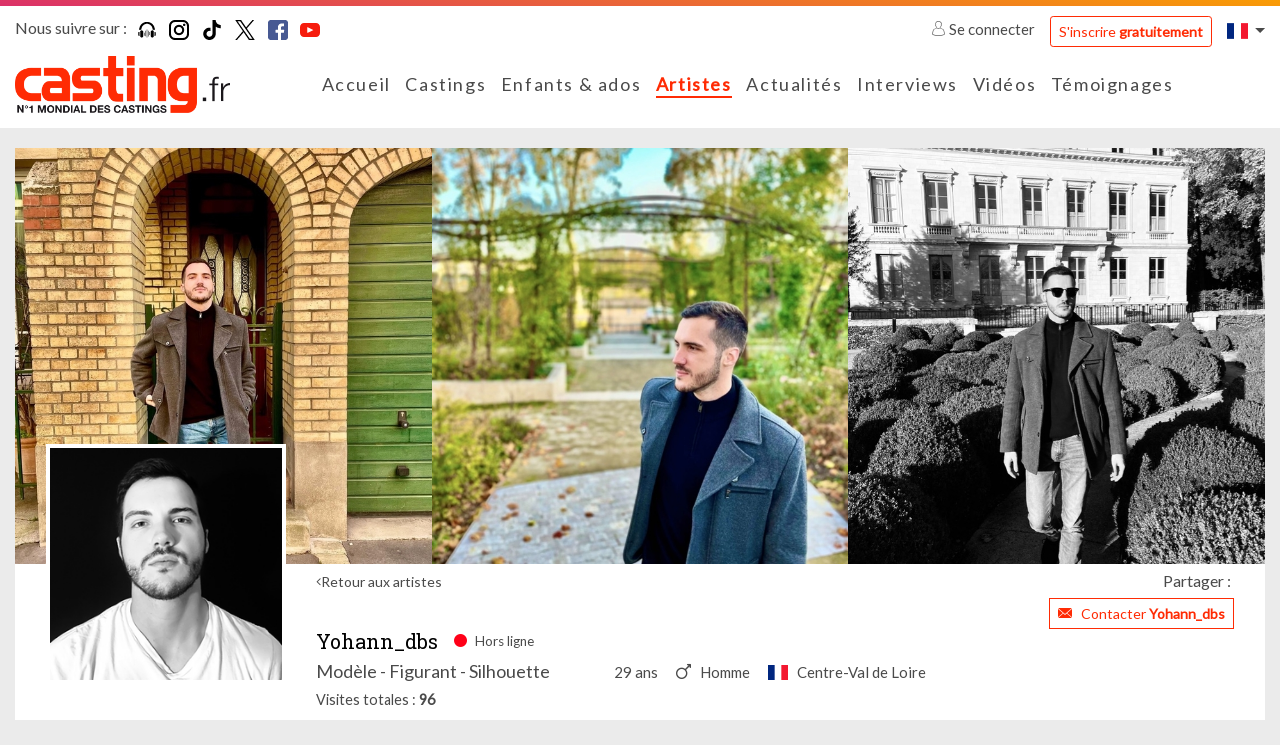

--- FILE ---
content_type: text/html; charset=UTF-8
request_url: https://www.casting.fr/Yohann_dbs
body_size: 10161
content:
    

<!DOCTYPE html>
<html class="no-js ltr anonymous-user book-completed casting-theme-" lang="fr" dir="ltr">
<head>
    <meta charset="utf-8">
    <meta http-equiv="X-UA-Compatible" content="IE=edge">
    <title>Yohann_dbs, artiste sur Casting.fr - Casting.fr</title>
    <link rel="preconnect" href="https://fonts.googleapis.com">
    <link rel="preconnect" href="https://fonts.gstatic.com" crossorigin>
                <meta name="keywords" content="casting, castings, casting enfant, annonces casting, agence casting, casting cinema, casting bebe, casting chant, surf casting, casting mannequin, casting film, casting magazine, casting star academy, casting photo, offre de casting, casting chanteur, casting figuration, casting amateur, casting paris, annonces casting, comedien, annonces casting, cinema, tele, films, star, photo star, photos, chanteur, danseur agence casting, star production, casting bebe, acteur, actrice, acting, concours castings, actu star, theatre, realisateur, festival, cannes, photo, hollywood, castings, chanteurs, mannequin, agence casting"/>
        <meta name="description" content="Découvrez Yohann_dbs, artiste sur Casting.fr"/>
        <meta itemprop="image" content="https://www.casting.fr/assets/cache/edit_picture_list_hd/picture/6/6/d/f5ee46f65934aeb86823b69899db633ca71b19dc.jpg?tms=1636535446"/>
        <meta property="fb:admins" content=""/>

                    <meta property="og:url" content="https://www.casting.fr/Yohann_dbs"/>
            <meta name="twitter:url" content="https://www.casting.fr/Yohann_dbs"/>
            <meta name="twitter:card" content="summary"/>
            <meta property="og:type" content="website"/>
            <meta property="og:site_name" content="Casting.fr"/>
            <meta property="og:title" content="Yohann_dbs, artiste sur Casting.fr"/>
            <meta property="og:description" content="Découvrez Yohann_dbs, artiste sur Casting.fr"/>
            <meta property="og:image" content="https://www.casting.fr/assets/cache/edit_picture_list_hd/picture/6/6/d/f5ee46f65934aeb86823b69899db633ca71b19dc.jpg?tms=1636535446"/>
            <meta property="og:image" content="https://www.casting.fr/assets/build/static/fo/img/social/banner-2.365edd13.jpg"/>
            <meta property="og:image" content="https://www.casting.fr/assets/build/static/fo/img/social/banner-3.380007ea.jpg"/>
            <link rel="image_src" href="https://www.casting.fr/assets/cache/edit_picture_list_hd/picture/6/6/d/f5ee46f65934aeb86823b69899db633ca71b19dc.jpg?tms=1636535446"/>
        
                    <meta name="apple-itunes-app" content="app-id=361396685"/>
        
        <meta http-equiv="Content-Type" content="text/html; charset=utf-8"/>
        <meta name="robots" content="noindex, follow"/>
        <meta name="author" content="Image Webdesign | www.imagewebdesign.fr"/>
        <meta content='width=device-width, initial-scale=1, maximum-scale=1, user-scalable=no, minimal-ui' name='viewport'>
        <link rel="canonical" href="https://www.casting.fr/yohann_dbs">    
            <link rel="alternate" hreflang="fr-BE" href="https://www.becasting.be/yohann_dbs"/>
            <link rel="alternate" hreflang="fr-LU" href="https://www.becasting.lu/yohann_dbs"/>
            <link rel="alternate" hreflang="fr-CH" href="https://www.becasting.ch/yohann_dbs"/>
    
        
                    <link href="https://fonts.googleapis.com/css?family=Lato|Roboto+Slab&display=swap" rel="stylesheet">
        
        <link rel="stylesheet" href="/assets/build/frontend/css/A.bootstrap.08028e75.css+styles.9181e158.css+theme,,_theming.367385e7.css,Mcc.f5bhP5V3s8.css.pagespeed.cf.7RtNe0qXfZ.css">
        
        
        

        
    
    
    <script type="text/javascript" src="/assets/js/modernizr-custom.js.pagespeed.jm.Dtoc1B4pXG.js"></script>

    

            <!-- Google Tag Manager -->
            <script>(function(w,d,s,l,i){w[l]=w[l]||[];w[l].push({"gtm.start":new Date().getTime(),event:"gtm.js"});var f=d.getElementsByTagName(s)[0],j=d.createElement(s),dl=l!="dataLayer"?"&l="+l:"";j.async=true;j.src="https://www.googletagmanager.com/gtm.js?id="+i+dl;f.parentNode.insertBefore(j,f);})(window,document,"script","dataLayer","GTM-WTK2SNX2");</script>
            <!-- End Google Tag Manager -->
        


<!-- Hotjar Tracking Code -->
<script>(function(h,o,t,j,a,r){h.hj=h.hj||function(){(h.hj.q=h.hj.q||[]).push(arguments)};h._hjSettings={hjid:2810028,hjsv:6};a=o.getElementsByTagName('head')[0];r=o.createElement('script');r.async=1;r.src=t+h._hjSettings.hjid+j+h._hjSettings.hjsv;a.appendChild(r);})(window,document,'https://static.hotjar.com/c/hotjar-','.js?sv=');</script>


</head>
<body class="book-detail no-sticky" data-page-controller="bookDetail" data-page-controller-options="{&quot;musics&quot;:[]}" data-alerts="[]">
<div class="top-head-bar">
            <div class="topbar" id="main-topbar">
    <div class="topbar-header">
        <div class="topbar-background"></div>
    </div>
    <div class="topbar-content">
        <div class="container">
            <div class="topbar-items">
                <div class="row no-gutters">
                    <div class="col">
                            <div class="casting-socials-box">
        <div class="social-button-label">
            <span class="lbl">Nous suivre sur : </span>
        </div>
        <div class="social-button-service">
                            
<span class="social-box social-box-podcast"><a href="https://smartlink.ausha.co/casting-call" target="_blank" rel="noopener"><span class="social-icon"><i class="social-icon-color casting-svg-icon casting-svg-icon-20x20 fi-svg-podcast"></i></span></a></span>                            
<span class="social-box social-box-instagram"><a href="https://instagram.com/castingfr/" target="_blank" rel="noopener"><span class="social-icon"><i class="social-icon-color casting-svg-icon casting-svg-icon-20x20 fi-svg-instagram"></i></span></a></span>                            
<span class="social-box social-box-tiktok"><a href="https://www.tiktok.com/@casting_fr" target="_blank" rel="noopener"><span class="social-icon"><i class="social-icon-color casting-svg-icon casting-svg-icon-20x20 fi-svg-tik-tok"></i></span></a></span>                            
<span class="social-box social-box-twitter"><a href="https://x.com/Casting_fr" target="_blank" rel="noopener"><span class="social-icon"><i class="social-icon-color casting-svg-icon casting-svg-icon-20x20 fi-svg-twitter"></i></span></a></span>                            
<span class="social-box social-box-facebook"><a href="https://www.facebook.com/castingfrance" target="_blank" rel="noopener"><span class="social-icon"><i class="social-icon-color casting-svg-icon casting-svg-icon-20x20 fi-svg-facebook"></i></span></a></span>                            
<span class="social-box social-box-youtube"><a href="https://www.youtube.com/user/Castingfr" target="_blank" rel="noopener"><span class="social-icon"><i class="social-icon-color casting-svg-icon casting-svg-icon-20x20 fi-svg-youtube"></i></span></a></span>                    </div>
    </div>

                    </div>
                    <div class="col">
                        <div class="desktop-header-items">
                                                        <div class="customer-login-actions login-topbar guest">
            <div class="guest-actions">
                            <div class="login">
                    <a href="#" class="btn-login">
                        <i class="fi flaticon-user"></i>
                        Se connecter                    </a>
                    <a href="https://www.casting.fr/s-inscrire-sur-casting" class="btn btn-outline-primary btn-sm btn-register">S'inscrire <strong>gratuitement</strong></a>
                                                                                                                                                                </div>
                    </div>
    </div>


                                                        

                                                        
<div class="locale-switcher">
    <div class="dropdown show">
        <a href="#" class="dropdown-toggle" role="button" id="dropdownLocaleLink" data-toggle="dropdown" aria-haspopup="true" aria-expanded="false">        <span class="flag-icon flag-icon-fr"></span>
</a>

        <div class="dropdown-menu dropdown-menu-right" aria-labelledby="dropdownLocaleLink">
                            <a href="https://www.becasting.be" class="dropdown-item">        <span class="flag-icon flag-icon-be"></span>
 <span class="lbl">Belgique</span></a>
                            <a href="https://www.casting.es" class="dropdown-item">        <span class="flag-icon flag-icon-es"></span>
 <span class="lbl">Espagne</span></a>
                            <a href="https://www.becasting.it" class="dropdown-item">        <span class="flag-icon flag-icon-it"></span>
 <span class="lbl">Italie</span></a>
                            <a href="https://www.becasting.lu" class="dropdown-item">        <span class="flag-icon flag-icon-lu"></span>
 <span class="lbl">Luxembourg</span></a>
                            <a href="https://www.becasting.pt" class="dropdown-item">        <span class="flag-icon flag-icon-pt"></span>
 <span class="lbl">Portugal</span></a>
                            <a href="https://www.becasting.ch" class="dropdown-item">        <span class="flag-icon flag-icon-ch"></span>
 <span class="lbl">Suisse</span></a>
                    </div>
    </div>
</div>

                        </div>
                    </div>
                </div>
            </div>
        </div>
    </div>
</div>

        
<header id="main-header" class="header-light">
    <nav class="head-bar">
        <div class="head-bar-top">
            <div class="container">
                <div class="row no-gutters align-items-center row-head-bar-top">
                    <div class="col-auto col-menu-toggle">
                        <a href="#" id="menu-toggle" class="btn-sidr" data-sidr-source="head-menu" data-sidr-name="mobile-menu" data-sidr-options="" data-sidr-position="left"><span class="bar-1"></span><span class="bar-2"></span><span class="bar-3"></span></a>
                    </div>
                    <div class="col-auto col-logo">
                        <div class="logo">
                            <a href="https://www.casting.fr/">
                                <img class="main-logo" src="/assets/img/logos/fr/xlogo.png.pagespeed.ic.Sl5mcDqrUT.webp" alt="Casting.fr France"/>
                                <img class="mobile-logo" src="/assets/img/logos/fr/xlogo-white.png.pagespeed.ic.L68CMzyiAV.webp" alt="Casting.fr France"/>
                            </a>
                        </div>
                    </div>
                    <div class="col col-main-menu">
                                                <div class="head-menu" id="head-menu">
                            <div class="head-menu-search-form">
                                                                <div class="search-form">
    <form method="get" action="https://www.casting.fr/rechercher" class="form-inline">
        <div class="form-row">
            <div class="input-group">
                <div class="input-group-prepend">
                    <div class="input-group-text">
                        <i class="fi flaticon-tool"></i>
                    </div>
                </div>
                <input type="text" name="keyword" class="form-control" autocomplete="search" placeholder="Rechercher sur Casting.fr" value=""/>
                <a href="#close" class="btn btn-search-close"><i class="fal fa-times"></i></a>
            </div>
            <div class="form-group">
                <button type="submit" class="btn-dark btn-search-submit">Ok</button>
            </div>
        </div>
    </form>
</div>

                            </div>
                            <ul class="head-menu-items">
                                                                            <li class="menu-item  menu-item-home ">
        <a href="https://www.casting.fr/" class="menu-link"><i class=""></i> <span class="lbl">Accueil</a>
            </li>

                                                                            <li class="menu-item  menu-item-castings ">
        <a href="https://www.casting.fr/castings" class="menu-link"><i class=""></i> <span class="lbl">Castings</a>
            </li>

                                                                            <li class="menu-item  menu-item-youngCastings ">
        <a href="https://www.casting.fr/castings/enfants-ados" class="menu-link"><i class=""></i> <span class="lbl">Enfants & ados</a>
            </li>

                                                                            <li class="menu-item  menu-item-artists  active">
        <a href="https://www.casting.fr/les-artistes" class="menu-link"><i class=""></i> <span class="lbl">Artistes</a>
            </li>

                                                                            <li class="menu-item  menu-item-actualities ">
        <a href="https://www.casting.fr/les-actualites" class="menu-link"><i class=""></i> <span class="lbl">Actualités</a>
            </li>

                                                                            <li class="menu-item  menu-item-advices has-subs">
        <a href="https://www.casting.fr/conseils-pro" class="menu-link"><i class=""></i> <span class="lbl">Interviews</span><i class="fa arrow"></i></a>
                    <ul class="treeview-menu">
                                            <li class="menu-item  menu-item-advices ">
        <a href="https://www.casting.fr/conseils-pro" class="menu-link"> <span class="lbl">Nos interviews</a>
            </li>

                                            <li class="menu-item  menu-item-lexique ">
        <a href="https://www.casting.fr/lexique" class="menu-link"> <span class="lbl">Lexique</a>
            </li>

                            </ul>
            </li>

                                                                            <li class="menu-item  menu-item-videos ">
        <a href="https://www.casting.fr/videos/casting-tv" class="menu-link"><i class=""></i> <span class="lbl">Vidéos</a>
            </li>

                                                                            <li class="menu-item  menu-item-successStories ">
        <a href="https://www.casting.fr/ils-ont-reussi-grace-a-casting" class="menu-link"><i class=""></i> <span class="lbl">Témoignages</a>
            </li>

                                                            </ul>
                        </div>
                    </div>
                    <div class="col-auto col-head-bar-actions">
                                                <div class="head-bar-mobile-actions">
                            <div class="head-bar-dropdowns">
                                                                <div class="customer-login-actions login-header guest">
            <div class="login dropdown show">
            <a href="#" class="dropdown-toggle" role="button" id="dropdownLoginType" data-toggle="dropdown" aria-haspopup="true" aria-expanded="false"><i class="fi flaticon-user"></i></a>
            <div class="dropdown-menu dropdown-menu-right" aria-labelledby="dropdownLoginType">
                                                        <a href="#1" data-login-type="1" class="dropdown-item btn-login"><i class="fi flaticon-artist-v2"></i> <span class="lbl">Accès artiste</span></a>
                                                        <a href="#2" data-login-type="2" class="dropdown-item btn-login"><i class="fi flaticon-recruitment"></i> <span class="lbl">Accès recruteur</span></a>
                                <a href="https://www.casting.fr/s-inscrire-sur-casting" data-login-type="register" class="dropdown-item btn-login"><span class="lbl">S'inscrire <strong>gratuitement</strong></span></a>
            </div>
        </div>
    </div>

                                                                

                                                                
<div class="locale-switcher">
    <div class="dropdown show">
        <a href="#" class="dropdown-toggle" role="button" id="dropdownLocaleLink" data-toggle="dropdown" aria-haspopup="true" aria-expanded="false">        <span class="flag-icon flag-icon-fr"></span>
</a>

        <div class="dropdown-menu dropdown-menu-right" aria-labelledby="dropdownLocaleLink">
                            <a href="https://www.becasting.be" class="dropdown-item">        <span class="flag-icon flag-icon-be"></span>
 <span class="lbl">Belgique</span></a>
                            <a href="https://www.casting.es" class="dropdown-item">        <span class="flag-icon flag-icon-es"></span>
 <span class="lbl">Espagne</span></a>
                            <a href="https://www.becasting.it" class="dropdown-item">        <span class="flag-icon flag-icon-it"></span>
 <span class="lbl">Italie</span></a>
                            <a href="https://www.becasting.lu" class="dropdown-item">        <span class="flag-icon flag-icon-lu"></span>
 <span class="lbl">Luxembourg</span></a>
                            <a href="https://www.becasting.pt" class="dropdown-item">        <span class="flag-icon flag-icon-pt"></span>
 <span class="lbl">Portugal</span></a>
                            <a href="https://www.becasting.ch" class="dropdown-item">        <span class="flag-icon flag-icon-ch"></span>
 <span class="lbl">Suisse</span></a>
                    </div>
    </div>
</div>

                            </div>
                        </div>

                                                <div class="head-bar-desktop-actions">
                            <div class="head-bar-desktop-items">
                                                                <div class="customer-login-actions login-topbar guest">
            <div class="guest-actions">
                            <div class="login">
                    <a href="#" class="btn-login">
                        <i class="fi flaticon-user"></i>
                        Se connecter                    </a>
                    <a href="https://www.casting.fr/s-inscrire-sur-casting" class="btn btn-outline-primary btn-sm btn-register">S'inscrire <strong>gratuitement</strong></a>
                                                                                                                                                                </div>
                    </div>
    </div>


                                                                

                                                                
<div class="locale-switcher">
    <div class="dropdown show">
        <a href="#" class="dropdown-toggle" role="button" id="dropdownLocaleLink" data-toggle="dropdown" aria-haspopup="true" aria-expanded="false">        <span class="flag-icon flag-icon-fr"></span>
</a>

        <div class="dropdown-menu dropdown-menu-right" aria-labelledby="dropdownLocaleLink">
                            <a href="https://www.becasting.be" class="dropdown-item">        <span class="flag-icon flag-icon-be"></span>
 <span class="lbl">Belgique</span></a>
                            <a href="https://www.casting.es" class="dropdown-item">        <span class="flag-icon flag-icon-es"></span>
 <span class="lbl">Espagne</span></a>
                            <a href="https://www.becasting.it" class="dropdown-item">        <span class="flag-icon flag-icon-it"></span>
 <span class="lbl">Italie</span></a>
                            <a href="https://www.becasting.lu" class="dropdown-item">        <span class="flag-icon flag-icon-lu"></span>
 <span class="lbl">Luxembourg</span></a>
                            <a href="https://www.becasting.pt" class="dropdown-item">        <span class="flag-icon flag-icon-pt"></span>
 <span class="lbl">Portugal</span></a>
                            <a href="https://www.becasting.ch" class="dropdown-item">        <span class="flag-icon flag-icon-ch"></span>
 <span class="lbl">Suisse</span></a>
                    </div>
    </div>
</div>

                            </div>
                        </div>
                    </div>
                </div>
            </div>
        </div>
    </nav>
</header>

    </div>

<div class="main-content" data-spy="scroll" data-target="#main-header-nav" data-offset="0">
    <div class="main-content-top">
                                <div class="main-content-heading-top">
                <div class="container">
                                                                            </div>
            </div>
            
            </div>
    <div class="main-content-wrapper">
        <div class="container">
            <div class="main-content-top">
                                            </div>

            <div class="main-content-body">
                <div class="row">
                    <div class="col-12">
                        <div class="main-content-inner">
                                <div class="book-section" id="book-detail-section">

                <div class="book-heading">
            <div class="book-heading-top">
                <div class="book-cover-section  ">
    <div class="row no-gutters">
                                <div class="col-4" data-id="1" data-code="POSITION_LEFT">
                                    <div class="row no-gutters">
                                                    <div class="col-12">
                                <div class="cover-picture  cover-picture-position-1" data-cover-item-id="33342" data-picture-position="1" data-picture-order="1">
    <div class="cover-picture-inner">

        
        <div class="cover-picture-inner-content">
                                <picture class="picture-cover" alt="" title="">
                    <source srcset="https://www.casting.fr/assets/cache/book_cover_picture_1_mobile/picture/b/4/5/67a852951637b23730322e5fe6c9d78776003a21.jpg?tms=1636535446" media="(max-width:576px)">
        
                    <source srcset="https://www.casting.fr/assets/cache/book_cover_picture_1_tablet/picture/b/4/5/67a852951637b23730322e5fe6c9d78776003a21.jpg?tms=1636535446" media="(max-width:992px)">
        
        <img src="https://www.casting.fr/assets/cache/book_cover_picture_1_desktop/picture/b/4/5/67a852951637b23730322e5fe6c9d78776003a21.jpg?tms=1636535446" alt="Yohann_dbs"/>
    </picture>

                    </div>
    </div>
</div>
                            </div>
                                            </div>
                            </div>
                                <div class="col-4" data-id="3" data-code="POSITION_CENTER">
                                    <div class="row no-gutters">
                                                    <div class="col-12">
                                <div class="cover-picture  cover-picture-position-3" data-cover-item-id="33343" data-picture-position="3" data-picture-order="1">
    <div class="cover-picture-inner">

        
        <div class="cover-picture-inner-content">
                                <picture class="picture-cover" alt="" title="">
                    <source srcset="https://www.casting.fr/assets/cache/book_cover_picture_1_mobile/picture/9/4/f/3f8af4fbca6886e05898f3a779f1c5e7e2ffd48b.jpg?tms=1636535455" media="(max-width:576px)">
        
                    <source srcset="https://www.casting.fr/assets/cache/book_cover_picture_1_tablet/picture/9/4/f/3f8af4fbca6886e05898f3a779f1c5e7e2ffd48b.jpg?tms=1636535455" media="(max-width:992px)">
        
        <img src="https://www.casting.fr/assets/cache/book_cover_picture_1_desktop/picture/9/4/f/3f8af4fbca6886e05898f3a779f1c5e7e2ffd48b.jpg?tms=1636535455" alt="Yohann_dbs"/>
    </picture>

                    </div>
    </div>
</div>
                            </div>
                                            </div>
                            </div>
                                <div class="col-4" data-id="2" data-code="POSITION_RIGHT">
                                    <div class="row no-gutters">
                                                    <div class="col-12">
                                <div class="cover-picture  cover-picture-position-2" data-cover-item-id="33344" data-picture-position="2" data-picture-order="1">
    <div class="cover-picture-inner">

        
        <div class="cover-picture-inner-content">
                                <picture class="picture-cover" alt="" title="">
                    <source srcset="https://www.casting.fr/assets/cache/book_cover_picture_1_mobile/picture/8/6/1/4d7801056bf420a647dcaa7343499bd8ed3458a2.jpg?tms=1636535447" media="(max-width:576px)">
        
                    <source srcset="https://www.casting.fr/assets/cache/book_cover_picture_1_tablet/picture/8/6/1/4d7801056bf420a647dcaa7343499bd8ed3458a2.jpg?tms=1636535447" media="(max-width:992px)">
        
        <img src="https://www.casting.fr/assets/cache/book_cover_picture_1_desktop/picture/8/6/1/4d7801056bf420a647dcaa7343499bd8ed3458a2.jpg?tms=1636535447" alt="Yohann_dbs"/>
    </picture>

                    </div>
    </div>
</div>
                            </div>
                                            </div>
                            </div>
            </div>
</div>
            </div>
            <div class="book-heading-content">
                <div class="row">
                    <div class="col col-book-customer-picture ">
                        
<div class="book-customer-picture has-picture">
    <div class="book-customer-picture-inner">

        <div class="book-customer-picture-container">
            
                                                            <a class="btn-detail-book-customer-picture" href="https://www.casting.fr/assets/cache/book_picture_detail/picture/6/6/d/f5ee46f65934aeb86823b69899db633ca71b19dc.jpg?tms=1636535446" data-picture-id="1595400" data-gallery-id="76697">
                            <picture class="picture-cover" alt="" title="">
                    <source srcset="https://www.casting.fr/assets/cache/book_customer_avatar_mobile/picture/6/6/d/f5ee46f65934aeb86823b69899db633ca71b19dc.jpg?tms=1636535446" media="(max-width:576px)">
        
        
        <img src="https://www.casting.fr/assets/cache/book_customer_avatar/picture/6/6/d/f5ee46f65934aeb86823b69899db633ca71b19dc.jpg?tms=1636535446" alt="Yohann_dbs"/>
    </picture>

                    </a>
                                    </div>
    </div>
</div>
                    </div>
                    <div class="col col-book-infos">

                                                <div class="book-actions">
                            <div class="row align-items-center">
                                <div class="col-auto">
                                    <a href="https://www.casting.fr/les-artistes" class="btn-back">Retour aux artistes</a>
                                </div>
                                <div class="col">
                                    
<div class="share-button-box">
    <div class="share-button-label">
        <span class="lbl">Partager : </span>
    </div>
    <div class="share-button-service">
        <div class="addthis_inline_share_toolbox_e65f"></div>
    </div>
</div>
                                </div>
                            </div>
                        </div>
                        
                        <div class="book-customer-infos">

                            
                            <div class="book-customer-infos-heading">
                                                                <div class="book-customer-contact-section">
                                                                                                                                                                <a href="https://www.casting.fr/abonnement/devenir-vip" class="btn btn-sm btn-outline-primary btn-contact-artist btn-fake-redirect">
                                                <i class="fi flaticon-close-envelope"></i>
                                                <span class="lbl">Contacter <strong>Yohann_dbs</strong></span>
                                            </a>
                                                                                                            </div>
                            </div>

                            <div class="book-customer-metas">

                                <div class="book-customer-metas-default">
                                    <h1 class="h5 book-screenname">Yohann_dbs</h1>
                                    <p class="book-status offline">
                                        <i class="fi flaticon-circle-full"></i>
                                                                                    <span class="lbl">Hors ligne</span>
                                                                            </p>
                                </div>

                                <div class="book-customer-metas-detail">
                                                                            <div class="book-customer-metas-detail-left">
                                            <p class="book-art-list">Modèle - Figurant - Silhouette</p>
                                        </div>
                                    
                                    <div class="book-customer-metas-detail-right">
                                        <p class="book-age">29 ans</p>
                                                                                    <p class="book-gender"><i class="fi flaticon-male"></i> <span class="value">Homme</span></p>
                                        
                                                                                    <p class="book-localisation">        <span class="flag-icon flag-icon-fr"></span>
 <span class="value">Centre-Val de Loire</span></p>
                                                                            </div>
                                </div>

                                <div class="book-customer-mobile-info">
                                    <a href="https://www.casting.fr/les-artistes" class="btn-back">Retour aux artistes</a>
                                </div>

                            </div>

                                                            <div class="customer-display-stats-section">
    <span class="line">
        <span class="lbl">Visites totales</span>
        <span class="value">96</span>
    </span>
</div>
                            
                        </div>
                    </div>
                </div>
            </div>
        </div>
        
                <div class="book-body">
            <div class="row">
                <div class="col-12 col-xl-6">
                    <div class="row">
                        <div class="col-12 col-md-6 col-xl-12 col-profile">
                                                        <div class="sub-book-section">
    <div class="sub-book-section-container">
                    <div class="sub-book-section-content">
                <div class="customer-physical-content">
                    <div class="casting-heading casting-heading-gray casting-heading-border  casting-heading-border-full">
                        <h2 class="h5 casting-heading-title">Caractéristiques physiques</h2>
                                            </div>
                                        <p>
                        <span class="lbl">Taille : </span>
                        <span class="value">180 cm</span>
                    </p>
                                        <p>
                        <span class="lbl">Poids : </span>
                        <span class="value">70 kg</span>
                    </p>
                                        <p>
                        <span class="lbl">Tour de poitrine : </span>
                        <span class="value">97 cm</span>
                    </p>
                                        <p>
                        <span class="lbl">Tour de taille : </span>
                        <span class="value">80 cm</span>
                    </p>
                                        <p>
                        <span class="lbl">Tour de hanches : </span>
                        <span class="value">92 cm</span>
                    </p>
                                        <p>
                        <span class="lbl">Couleur des yeux : </span>
                        <span class="value">Noisettes</span>
                    </p>
                                        <p>
                        <span class="lbl">Couleur des cheveux : </span>
                        <span class="value">Bruns</span>
                    </p>
                                        <p>
                        <span class="lbl">Longueur de cheveux : </span>
                        <span class="value">Courts</span>
                    </p>
                                        <p>
                        <span class="lbl">Type de cheveux : </span>
                        <span class="value">Lisses</span>
                    </p>
                                    </div>
            </div>
        
        
            </div>
</div>
                        </div>

                        
                                            </div>
                </div>
                <div class="col-12 col-xl-6">
                    <div class="row">
                                                    <div class="col-12 col-lg-6 col-xl-12 col-pictures">
                                                                

<div class="sub-book-section">
    <div class="sub-book-section-container">
        <div class="casting-heading casting-heading-gray casting-heading-border  casting-heading-border-full">
            <h2 class="h5 casting-heading-title">Photos</h2>
                    </div>
        <div class="sub-book-section-content gallery-item-list">

        
                                                    
                        
            <div class="gallery-item" data-id="default" data-fb-params="[{&quot;id&quot;:&quot;1595403&quot;,&quot;src&quot;:&quot;https:\/\/www.casting.fr\/assets\/cache\/book_picture_detail\/picture\/7\/2\/8\/64840655a7fe6e6d03a09934c61a8c4e8a4e2f48.jpg?tms=1636535447&quot;,&quot;type&quot;:&quot;image&quot;,&quot;opts&quot;:{&quot;group&quot;:&quot;default&quot;,&quot;caption&quot;:&quot;Photos du book&quot;,&quot;thumb&quot;:&quot;https:\/\/www.casting.fr\/assets\/cache\/book_picture_list_mobile\/picture\/7\/2\/8\/64840655a7fe6e6d03a09934c61a8c4e8a4e2f48.jpg?tms=1636535447&quot;}},{&quot;id&quot;:&quot;1595404&quot;,&quot;src&quot;:&quot;https:\/\/www.casting.fr\/assets\/cache\/book_picture_detail\/picture\/f\/2\/b\/0ded0f7fbdee76f5368bfc2c6600b77b79106891.jpg?tms=1636535446&quot;,&quot;type&quot;:&quot;image&quot;,&quot;opts&quot;:{&quot;group&quot;:&quot;default&quot;,&quot;caption&quot;:&quot;Photos du book&quot;,&quot;thumb&quot;:&quot;https:\/\/www.casting.fr\/assets\/cache\/book_picture_list_mobile\/picture\/f\/2\/b\/0ded0f7fbdee76f5368bfc2c6600b77b79106891.jpg?tms=1636535446&quot;}},{&quot;id&quot;:&quot;1595405&quot;,&quot;src&quot;:&quot;https:\/\/www.casting.fr\/assets\/cache\/book_picture_detail\/picture\/8\/6\/1\/4d7801056bf420a647dcaa7343499bd8ed3458a2.jpg?tms=1636535447&quot;,&quot;type&quot;:&quot;image&quot;,&quot;opts&quot;:{&quot;group&quot;:&quot;default&quot;,&quot;caption&quot;:&quot;Photos du book&quot;,&quot;thumb&quot;:&quot;https:\/\/www.casting.fr\/assets\/cache\/book_picture_list_mobile\/picture\/8\/6\/1\/4d7801056bf420a647dcaa7343499bd8ed3458a2.jpg?tms=1636535447&quot;}},{&quot;id&quot;:&quot;1595406&quot;,&quot;src&quot;:&quot;https:\/\/www.casting.fr\/assets\/cache\/book_picture_detail\/picture\/7\/a\/6\/e79586c8269a473830c071edbe206cdb174528db.jpg?tms=1636535446&quot;,&quot;type&quot;:&quot;image&quot;,&quot;opts&quot;:{&quot;group&quot;:&quot;default&quot;,&quot;caption&quot;:&quot;Photos du book&quot;,&quot;thumb&quot;:&quot;https:\/\/www.casting.fr\/assets\/cache\/book_picture_list_mobile\/picture\/7\/a\/6\/e79586c8269a473830c071edbe206cdb174528db.jpg?tms=1636535446&quot;}}]">
                <div class="casting-heading">
                    <h3 class="casting-heading-title"><i class="fal fa-folder"></i> <span class="lbl">Photos du book</span></h3>
                                    </div>

                                    <div class="gallery-picture-list sub-book-section-item-list row">
                                                                            
<div class="col-6 col-md-3 gallery-picture-item" data-group="gallery-default" data-galleryid="default" data-id="1595403">
    <div class="gallery-picture-item-inner">
        <a href="https://www.casting.fr/assets/cache/book_picture_detail/picture/7/2/8/64840655a7fe6e6d03a09934c61a8c4e8a4e2f48.jpg?tms=1636535447" data-thumb="https://www.casting.fr/assets/cache/book_picture_list_mobile/picture/7/2/8/64840655a7fe6e6d03a09934c61a8c4e8a4e2f48.jpg?tms=1636535447" data-order="0">
            <span class="gallery-picture">
                <span class="gallery-picture-container">
                        <picture class="picture-cover" alt="" title="">
                    <source srcset="https://www.casting.fr/assets/cache/book_picture_list_mobile/picture/7/2/8/64840655a7fe6e6d03a09934c61a8c4e8a4e2f48.jpg?tms=1636535447" media="(max-width:576px)">
        
                    <source srcset="https://www.casting.fr/assets/cache/book_picture_list_tablet/picture/7/2/8/64840655a7fe6e6d03a09934c61a8c4e8a4e2f48.jpg?tms=1636535447" media="(max-width:992px)">
        
        <img src="https://www.casting.fr/assets/cache/book_picture_list_tablet/picture/7/2/8/64840655a7fe6e6d03a09934c61a8c4e8a4e2f48.jpg?tms=1636535447" alt="Yohann_dbs"/>
    </picture>

                </span>
            </span>
        </a>
    </div>
</div>
                                                    
<div class="col-6 col-md-3 gallery-picture-item" data-group="gallery-default" data-galleryid="default" data-id="1595404">
    <div class="gallery-picture-item-inner">
        <a href="https://www.casting.fr/assets/cache/book_picture_detail/picture/f/2/b/0ded0f7fbdee76f5368bfc2c6600b77b79106891.jpg?tms=1636535446" data-thumb="https://www.casting.fr/assets/cache/book_picture_list_mobile/picture/f/2/b/0ded0f7fbdee76f5368bfc2c6600b77b79106891.jpg?tms=1636535446" data-order="0">
            <span class="gallery-picture">
                <span class="gallery-picture-container">
                        <picture class="picture-cover" alt="" title="">
                    <source srcset="https://www.casting.fr/assets/cache/book_picture_list_mobile/picture/f/2/b/0ded0f7fbdee76f5368bfc2c6600b77b79106891.jpg?tms=1636535446" media="(max-width:576px)">
        
                    <source srcset="https://www.casting.fr/assets/cache/book_picture_list_tablet/picture/f/2/b/0ded0f7fbdee76f5368bfc2c6600b77b79106891.jpg?tms=1636535446" media="(max-width:992px)">
        
        <img src="https://www.casting.fr/assets/cache/book_picture_list_tablet/picture/f/2/b/0ded0f7fbdee76f5368bfc2c6600b77b79106891.jpg?tms=1636535446" alt="Yohann_dbs"/>
    </picture>

                </span>
            </span>
        </a>
    </div>
</div>
                                                    
<div class="col-6 col-md-3 gallery-picture-item" data-group="gallery-default" data-galleryid="default" data-id="1595405">
    <div class="gallery-picture-item-inner">
        <a href="https://www.casting.fr/assets/cache/book_picture_detail/picture/8/6/1/4d7801056bf420a647dcaa7343499bd8ed3458a2.jpg?tms=1636535447" data-thumb="https://www.casting.fr/assets/cache/book_picture_list_mobile/picture/8/6/1/4d7801056bf420a647dcaa7343499bd8ed3458a2.jpg?tms=1636535447" data-order="0">
            <span class="gallery-picture">
                <span class="gallery-picture-container">
                        <picture class="picture-cover" alt="" title="">
                    <source srcset="https://www.casting.fr/assets/cache/book_picture_list_mobile/picture/8/6/1/4d7801056bf420a647dcaa7343499bd8ed3458a2.jpg?tms=1636535447" media="(max-width:576px)">
        
                    <source srcset="https://www.casting.fr/assets/cache/book_picture_list_tablet/picture/8/6/1/4d7801056bf420a647dcaa7343499bd8ed3458a2.jpg?tms=1636535447" media="(max-width:992px)">
        
        <img src="https://www.casting.fr/assets/cache/book_picture_list_tablet/picture/8/6/1/4d7801056bf420a647dcaa7343499bd8ed3458a2.jpg?tms=1636535447" alt="Yohann_dbs"/>
    </picture>

                </span>
            </span>
        </a>
    </div>
</div>
                                                    
<div class="col-6 col-md-3 gallery-picture-item" data-group="gallery-default" data-galleryid="default" data-id="1595406">
    <div class="gallery-picture-item-inner">
        <a href="https://www.casting.fr/assets/cache/book_picture_detail/picture/7/a/6/e79586c8269a473830c071edbe206cdb174528db.jpg?tms=1636535446" data-thumb="https://www.casting.fr/assets/cache/book_picture_list_mobile/picture/7/a/6/e79586c8269a473830c071edbe206cdb174528db.jpg?tms=1636535446" data-order="0">
            <span class="gallery-picture">
                <span class="gallery-picture-container">
                        <picture class="picture-cover" alt="" title="">
                    <source srcset="https://www.casting.fr/assets/cache/book_picture_list_mobile/picture/7/a/6/e79586c8269a473830c071edbe206cdb174528db.jpg?tms=1636535446" media="(max-width:576px)">
        
                    <source srcset="https://www.casting.fr/assets/cache/book_picture_list_tablet/picture/7/a/6/e79586c8269a473830c071edbe206cdb174528db.jpg?tms=1636535446" media="(max-width:992px)">
        
        <img src="https://www.casting.fr/assets/cache/book_picture_list_tablet/picture/7/a/6/e79586c8269a473830c071edbe206cdb174528db.jpg?tms=1636535446" alt="Yohann_dbs"/>
    </picture>

                </span>
            </span>
        </a>
    </div>
</div>
                                            </div>
                
                            </div>

                </div>
    </div>
</div>
                            </div>
                        
                        
                                            </div>
                </div>
            </div>
        </div>
        
    </div>
                        </div>
                    </div>

                    
                </div>
            </div>
        </div>
    </div>
    <div class="main-content-bottom">
        
            </div>
</div>

    
<footer id="footer" class="footer-light">
    <div class="footer-content">
        <div class="container">
            <div class="row align-items-center">
                <div class="col-12 col-md-auto">
                    <div class="logo">
                        <img class="main-logo" src="/assets/img/logos/fr/xlogo-monochrome.png.pagespeed.ic.PPViR9noU3.webp" alt="Casting.fr France"/>
                    </div>
                </div>
                <div class="col">
                    <div class="copyright-section">
                        <p>Copyright 2025 - Casting.fr</p>
                        <ul>
                            <li class="copyright-info">Tous droits réservés</li>
                            <li class="legals"><a href="https://www.casting.fr/mentions-legales">Mentions légales</a></li>
                            <li class="terms"><a href="https://www.casting.fr/conditions-generales-d-utilisation">Conditions générales</a></li>
                        </ul>
                    </div>
                </div>
            </div>
        </div>
    </div>
</footer>


<div id="login-modal" class="modal fade modal-header-logo" style="" tabindex="-1" role="dialog">
    <div class="modal-dialog " role="document">
          <div class="modal-content">
                                              <div class="modal-header">
                    <h4 class="modal-title">    <div class="modal-logo">
        <img class="main-logo" src="/assets/img/logos/fr/xlogo.png.pagespeed.ic.Sl5mcDqrUT.webp" alt="Casting.fr France"/>
        <img class="mobile-logo" src="/assets/img/logos/fr/xlogo-white.png.pagespeed.ic.L68CMzyiAV.webp" alt="Casting.fr France"/>
    </div>
</h4>
                    <button type="button" class="close" data-dismiss="modal" aria-label="Fermer"><span aria-hidden="true">&times;</span></button>
                </div>
                                <div class="modal-body">
                      <div class="login-modal-content">
        <div class="account-login-box">
            <div class="casting-heading">
                <p class="casting-heading-title text-uppercase">J'ai déjà un compte</p>
            </div>

            <div class="register-box login-box">
                <form method="post" action="https://www.casting.fr/connexion/submit" data-ajax="1" class="needs-validation" novalidate>
                    <div class="form-row">
                        <div class="col-12 my-1">
                            <div class="input-group">
                                <div class="input-group-prepend">
                                    <div class="input-group-text"><i class="fi flaticon-user"></i></div>
                                </div>
                                <input type="text" name="login" class="form-control" id="field_login_login" autocomplete="username" placeholder="Identifiant"/>
                            </div>
                        </div>
                    </div>
                    <div class="form-row">
                        <div class="col-12 my-1">
                            <div class="input-group">
                                <div class="input-group-prepend">
                                    <div class="input-group-text"><i class="fi flaticon-key"></i></div>
                                </div>
                                <input type="password" name="password" class="form-control" id="field_login_password" autocomplete="current-password" placeholder="Mot de passe"/>
                            </div>
                        </div>
                    </div>
                    <a href="https://www.casting.fr/mot-de-passe-oublie" title="Récupérer mon mot de passe perdu" class="forget-password">Mot de passe oublié ?</a>
                    <div class="text-right">
                        <input type="hidden" value="zJGZf5mbhh2bZ9icm5yZulGdzF2Yuc3d39yL6MHc0RHa" name="origin"/>
                        <button type="submit" class="btn btn-outline-primary">Connexion</button>
                    </div>
                </form>
            </div>
        </div>
        <div class="account-register-box">
            <div class="casting-heading">
                <p class="casting-heading-title text-uppercase">Je suis nouveau membre</p>
            </div>
            <p class="text-right"><a href="https://www.casting.fr/s-inscrire-sur-casting" class="btn btn-outline-primary" role="button">Je m'inscris</a></p>
        </div>
    </div>
                </div>
                
                        </div>
    </div>
</div>




            <!-- Google Tag Manager (noscript) -->
            <noscript><iframe src="https://www.googletagmanager.com/ns.html?id=GTM-WTK2SNX2" height="0" width="0" style="display:none;visibility:hidden"></iframe></noscript>
            <!-- End Google Tag Manager (noscript) -->
        


            <!-- Facebook Pixel Code -->
            <script>!function(f,b,e,v,n,t,s){if(f.fbq)return;n=f.fbq=function(){n.callMethod?n.callMethod.apply(n,arguments):n.queue.push(arguments)};if(!f._fbq)f._fbq=n;n.push=n;n.loaded=!0;n.version='2.0';n.queue=[];t=b.createElement(e);t.async=!0;t.src=v;s=b.getElementsByTagName(e)[0];s.parentNode.insertBefore(t,s)}(window,document,'script','https://connect.facebook.net/en_US/fbevents.js');fbq('init','633217373698643');fbq('track','PageView');</script>
            <noscript>
                <img height="1" width="1" src="https://www.facebook.com/tr?id=633217373698643&ev=PageView&noscript=1"/>
            </noscript>
            <!-- End Facebook Pixel Code -->
        



    <script type="application/ld+json">{"@context":"https:\/\/schema.org","@type":"WebSite","author":{"@type":"Organization","legalName":"Casting.fr","name":"Casting.fr","logo":"https:\/\/www.casting.fr\/assets\/img\/logos\/logo_fr.svg"},"name":"Casting.fr","alternateName":"Casting","copyrightHolder":{"@type":"Organization","legalName":"Casting.fr","name":"Casting.fr","logo":"https:\/\/www.casting.fr\/assets\/img\/logos\/logo_fr.svg"},"copyrightYear":"2025","inLanguage":"fr","creator":{"@type":"Organization","legalName":"Casting.fr","name":"Casting.fr","logo":"https:\/\/www.casting.fr\/assets\/img\/logos\/logo_fr.svg"},"url":"https:\/\/www.casting.fr\/","potentialAction":{"@type":"SearchAction","target":"https:\/\/www.casting.fr\/rechercher?qry={query}","query-input":"required name=query"},"sameAs":["https:\/\/smartlink.ausha.co\/casting-call","https:\/\/instagram.com\/castingfr\/","https:\/\/www.tiktok.com\/@casting_fr","https:\/\/x.com\/Casting_fr","https:\/\/www.facebook.com\/castingfrance","https:\/\/www.youtube.com\/user\/Castingfr"]}</script>

        <script>window.CookieConsentConfig={"i18n":{"modalTitle":"Vos param\u00e8tres de cookies","filterLabel":"Param\u00e9trer les cookies","grantAllLabel":"Tout accepter et continuer"}}</script>
    <script type="text/javascript">var app={"lang":"fr","locale":"fr_FR","rtl":false,"debug":false,"wysiwyg_css":"\/assets\/build\/frontend\/css\/styles-wysiwyg.f73ddb4c.css","media":{"video":{"allowed":{"extensions":["avi","mpeg","mpg","mp4","wmv","mov","flv","webm"]}},"music":{"allowed":{"extensions":["mp3"]}},"picture":{"allowed":{"extensions":["jpeg","jpg","png"]}}},"i18n":{"cancel":"Annuler","confirm":"Confirmer","delete":"Supprimer","error":"Erreur","unknown_submit_error":"Une erreur inconnue s'est produite durant l'envoi de vos informations. Veuillez r\u00e9-essayer.","loading":"Chargement ...","close":"Fermer","saving":"Sauvegarde ...","limited":"Limit\u00e9","unlimited":"Illimit\u00e9","uploadAlertMessage":"Des m\u00e9dias sont actuellements envoy\u00e9s. Souhaitez-vous vraiment rafraichir la page ?","login":{"modal_title":"Connexion","connecting":"Connexion ...","need_login_message":"Pour acc\u00e9der \u00e0 cette page, vous devez vous connecter."},"access_denied":{"title":"Acc\u00e8s refus\u00e9","not_auth_message":"Vous n'\u00eates pas autoris\u00e9 \u00e0 acc\u00e9der \u00e0 cette page."},"delete_account":{"title":"Mon compte","account_deleted_message":"Votre compte a bien \u00e9t\u00e9 supprim\u00e9.","confirm_delete_message":"Vous vous appr\u00eatez \u00e0 supprimer votre compte malgr\u00e9 votre abonnement actif. Continuez ?"},"register":{"field_birthday_error":"Veuillez saisir votre date de naissance","registering":"Inscription ..."},"contact":{"title":"Contacter Casting.fr","unknow_server_error":"Une erreur s'est produite durant la tentative de contact avec Casting.fr. Veuillez r\u00e9-essayer."},"newsletter":{"title":"Inscription \u00e0 la newsletter","unknow_server_error":"Une erreur s'est produite durant la tentative de contact avec Casting.fr. Veuillez r\u00e9-essayer."},"book":{"contact":{"title":"Contacter l'artiste","unknow_server_error":"Une erreur inconnue s'est produite durant l'envoi de votre message. Veuillez r\u00e9-essayer."}},"actuality":{"game":{"subscribing":"Inscription ..."}},"edit":{"no_allowed_extension":"L'extension de fichier \"{{extension}}\" n'est pas autoris\u00e9e. Seules les extensions suivantes le sont: {{extensions}}.","book":{"cover":{"remove":{"title":"Retirer la photo","message":"Vous vous appr\u00eatez \u00e0 retirer la photo de votre couverture. Cette photo ne sera pas supprim\u00e9e de votre album. Souhaitez-vous continuer ?"}}},"picture":{"add":{"sending":"Envoi en cours","picture":"Ajouter une photo","sending_message":"Un photo est actuellement entrain d'\u00eatre envoy\u00e9. Veuillez patienter.","add_another_picture":"Ajouter une autre image","unknow_server_error":"Une erreur inconnue s'est produite durant l'envoi de votre photo. Veuillez r\u00e9-essayer."},"gallery":{"add":"Ajouter une galerie","unknow_server_error":"Une erreur inconnue s'est produite durant la cr\u00e9ation de votre galerie. Veuillez r\u00e9-essayer.","remove":{"title":"Supprimer la galerie","message":"Etes-vous s\u00fbr de vouloir supprimer cette galerie ?"}},"crop":{"title":"Recadrer une photo","unknow_server_error":"Une erreur inconnue s'est produite durant le recadrage de votre photo. Veuillez r\u00e9-essayer."},"remove":{"title":"Supprimer une photo","message":"Etes-vous s\u00fbr de vouloir supprimer cette photo ?"}},"video":{"sending":"Envoi en cours","add_video":"Ajouter une vid\u00e9o","unknow_server_error":"Une erreur inconnue s'est produite durant l'import de votre vid\u00e9o. Veuillez r\u00e9-essayer.","remove":{"title":"Supprimer une vid\u00e9o","message":"Etes-vous s\u00fbr de vouloir supprimer cette vid\u00e9o ?"},"play":{"title":"Lire la vid\u00e9o","message":"La vid\u00e9o n'est pour le moment pas disponible \u00e0 la lecture. Veuillez r\u00e9-essayer ult\u00e9rieurement."}},"music":{"sending":"Envoi en cours","add_music":"Ajouter une musique","unknow_server_error":"Une erreur inconnue s'est produite durant l'import de votre musique. Veuillez r\u00e9-essayer.","remove":{"title":"Supprimer une musique","message":"Etes-vous s\u00fbr de vouloir supprimer cette musique ?"}},"customer_experience":{"add":"Ajouter une exp\u00e9rience","unknow_server_error":"Une erreur inconnue s'est produite durant la sauvegarde de l'\u00e9l\u00e9ment. Veuillez r\u00e9-essayer.","remove":{"title_art":"Supprimer une exp\u00e9rience","message_art":"Etes-vous s\u00fbr de vouloir supprimer cette exp\u00e9rience ?","title":"Supprimer une formation","message":"Etes-vous s\u00fbr de vouloir supprimer cette formation ?"}},"message":{"unknow_server_error":"Une erreur inconnue s'est produite durant la suppression. Veuillez r\u00e9-essayer.","remove":{"title":"Supprimer la conversation","message":"Etes-vous s\u00fbr de vouloir supprimer cette conversation ?","title_multiple":"Supprimer ces conversations","message_multiple":"Etes-vous s\u00fbr de vouloir supprimer ces conversations ?"}}},"wysiwyg":{"headers_title":"Titres","header_1":"Titre 1","header_2":"Titre 2","header_3":"Titre 3","header_4":"Titre 4"},"subscription":{"loading_payment_modes":"Configuration ...","preparing_payment_mode":"Redirection en cours ..."},"cancel_subscription":{"title":"R\u00e9silier mon abonnement","message":"Vous vous appr\u00eatez \u00e0 r\u00e9silier votre abonnement. Continuer ?"}}}</script>
    <script>!function(e){function r(r){for(var n,l,i=r[0],a=r[1],f=r[2],c=0,s=[];c<i.length;c++)l=i[c],Object.prototype.hasOwnProperty.call(o,l)&&o[l]&&s.push(o[l][0]),o[l]=0;for(n in a)Object.prototype.hasOwnProperty.call(a,n)&&(e[n]=a[n]);for(p&&p(r);s.length;)s.shift()();return u.push.apply(u,f||[]),t()}function t(){for(var e,r=0;r<u.length;r++){for(var t=u[r],n=!0,i=1;i<t.length;i++){var a=t[i];0!==o[a]&&(n=!1)}n&&(u.splice(r--,1),e=l(l.s=t[0]))}return e}var n={},o={runtime:0},u=[];function l(r){if(n[r])return n[r].exports;var t=n[r]={i:r,l:!1,exports:{}};return e[r].call(t.exports,t,t.exports,l),t.l=!0,t.exports}l.m=e,l.c=n,l.d=function(e,r,t){l.o(e,r)||Object.defineProperty(e,r,{enumerable:!0,get:t})},l.r=function(e){"undefined"!=typeof Symbol&&Symbol.toStringTag&&Object.defineProperty(e,Symbol.toStringTag,{value:"Module"}),Object.defineProperty(e,"__esModule",{value:!0})},l.t=function(e,r){if(1&r&&(e=l(e)),8&r)return e;if(4&r&&"object"==typeof e&&e&&e.__esModule)return e;var t=Object.create(null);if(l.r(t),Object.defineProperty(t,"default",{enumerable:!0,value:e}),2&r&&"string"!=typeof e)for(var n in e)l.d(t,n,function(r){return e[r]}.bind(null,n));return t},l.n=function(e){var r=e&&e.__esModule?function(){return e.default}:function(){return e};return l.d(r,"a",r),r},l.o=function(e,r){return Object.prototype.hasOwnProperty.call(e,r)},l.p="/assets/build/";var i=window.webpackJsonp=window.webpackJsonp||[],a=i.push.bind(i);i.push=r,i=i.slice();for(var f=0;f<i.length;f++)r(i[f]);var p=a;t()}([]);</script>
    <script src="/assets/build/frontend/js/app.19407a10.js.pagespeed.ce.ENI_nQJaZD.js"></script>

    <script src="/assets/build/frontend/js/page/book-detail.5ba26328.js.pagespeed.jm.FPxHo8wIgO.js"></script>
                <script type="text/javascript" src="//s7.addthis.com/js/300/addthis_widget.js#pubid=ra-52ea5a7d66b68f34" async="async"></script>


</body>
</html>


--- FILE ---
content_type: text/css
request_url: https://www.casting.fr/assets/build/frontend/css/A.bootstrap.08028e75.css+styles.9181e158.css+theme,,_theming.367385e7.css,Mcc.f5bhP5V3s8.css.pagespeed.cf.7RtNe0qXfZ.css
body_size: 126201
content:
@font-face{font-family:Font\ Awesome\ 5\ Brands;font-style:normal;font-weight:400;font-display:block;src:url(/assets/build/fonts/fa-brands-400.2ac0cbf0.eot);src:url(/assets/build/fonts/fa-brands-400.2ac0cbf0.eot?#iefix) format("embedded-opentype") , url(/assets/build/fonts/fa-brands-400.df56145e.woff2) format("woff2") , url(/assets/build/fonts/fa-brands-400.92ee1024.woff) format("woff") , url(/assets/build/fonts/fa-brands-400.aa21aa27.ttf) format("truetype") , url(/assets/build/node_modules/@fortawesome/fontawesome-pro/webfonts/fa-brands-400.363e8406.svg#fontawesome) format("svg")}@font-face{font-family:Font\ Awesome\ 5\ Pro;font-style:normal;font-weight:300;font-display:block;src:url(/assets/build/fonts/fa-light-300.ab918e79.eot);src:url(/assets/build/fonts/fa-light-300.ab918e79.eot?#iefix) format("embedded-opentype") , url(/assets/build/fonts/fa-light-300.d3271a56.woff2) format("woff2") , url(/assets/build/fonts/fa-light-300.8df58881.woff) format("woff") , url(/assets/build/fonts/fa-light-300.431c25ff.ttf) format("truetype") , url(/assets/build/node_modules/@fortawesome/fontawesome-pro/webfonts/fa-light-300.76f70e6c.svg#fontawesome) format("svg")}@font-face{font-family:Font\ Awesome\ 5\ Pro;font-style:normal;font-weight:900;font-display:block;src:url(/assets/build/fonts/fa-solid-900.dcddb714.eot);src:url(/assets/build/fonts/fa-solid-900.dcddb714.eot?#iefix) format("embedded-opentype") , url(/assets/build/fonts/fa-solid-900.54dfc8f5.woff2) format("woff2") , url(/assets/build/fonts/fa-solid-900.6057f0f7.woff) format("woff") , url(/assets/build/fonts/fa-solid-900.601a1847.ttf) format("truetype") , url(/assets/build/node_modules/@fortawesome/fontawesome-pro/webfonts/fa-solid-900.ceb187c9.svg#fontawesome) format("svg")}@font-face{font-family:Font\ Awesome\ 5\ Pro;font-style:normal;font-weight:400;font-display:block;src:url(/assets/build/fonts/fa-regular-400.1c9c47c2.eot);src:url(/assets/build/fonts/fa-regular-400.1c9c47c2.eot?#iefix) format("embedded-opentype") , url(/assets/build/fonts/fa-regular-400.33904a1b.woff2) format("woff2") , url(/assets/build/fonts/fa-regular-400.126e4e16.woff) format("woff") , url(/assets/build/fonts/fa-regular-400.2e9a4f27.ttf) format("truetype") , url(/assets/build/node_modules/@fortawesome/fontawesome-pro/webfonts/fa-regular-400.1a812d84.svg#fontawesome) format("svg")}@font-face{font-family:Flaticon;src:url(/assets/build/fonts/Flaticon.d5edd67b.ttf) format("truetype") , url(/assets/build/fonts/Flaticon.dcf97802.woff) format("woff") , url(/assets/build/assets/font/flaticon/Flaticon.fdccf806.svg) format("svg");font-weight:400;font-style:normal;font-display:block}:root{--blue:#0b75f1;--indigo:#6610f2;--purple:#6f42c1;--pink:#ff3a50;--red:#dc3545;--orange:#ff2b04;--yellow:#ffc107;--green:#28a745;--teal:#20c997;--cyan:#17a2b8;--white:#fff;--gray:#979797;--gray-dark:#4a4a4a;--primary:#ff2b04;--secondary:#f9b004;--success:#7ed321;--info:#17a2b8;--warning:#ffc107;--danger:#ff0018;--light:#f8f9fa;--dark:#000;--thirdary:#9fbbdc;--vip:#c7a955;--breakpoint-xs:0;--breakpoint-sm:576px;--breakpoint-md:768px;--breakpoint-lg:992px;--breakpoint-xl:1200px;--font-family-sans-serif:"Lato" , "Helvetica" , sans-serif;--font-family-monospace:SFMono-Regular , Menlo , Monaco , Consolas , "Liberation Mono" , "Courier New" , monospace}*,:after,:before{-webkit-box-sizing:border-box;box-sizing:border-box}html{font-family:sans-serif;line-height:1.15;-webkit-text-size-adjust:100%;-webkit-tap-highlight-color:rgba(0,0,0,0)}article,aside,figcaption,figure,footer,header,hgroup,main,nav,section{display:block}body{margin:0;font-family:Lato,Helvetica,sans-serif;font-size:1rem;font-weight:400;line-height:1.5;color:#4a4a4a;background-color:#ebebeb}body,html[dir="ltr"] body,html[dir="rtl"] body{text-align:left}[tabindex="-1"]:focus:not(:focus-visible){outline:0!important}hr{-webkit-box-sizing:content-box;box-sizing:content-box;height:0;overflow:visible}h1,h2,h3,h4,h5,h6{margin-top:0;margin-bottom:.5rem}p{margin-top:0;margin-bottom:1rem}abbr[data-original-title],abbr[title]{text-decoration:underline;-webkit-text-decoration:underline dotted;text-decoration:underline dotted;cursor:help;border-bottom:0;text-decoration-skip-ink:none}address{font-style:normal;line-height:inherit}address,dl,ol,ul{margin-bottom:1rem}dl,ol,ul{margin-top:0}ol ol,ol ul,ul ol,ul ul{margin-bottom:0}dt{font-weight:700}dd{margin-bottom:.5rem;margin-left:0}blockquote{margin:0 0 1rem}b,strong{font-weight:bolder}small{font-size:80%}sub,sup{position:relative;font-size:75%;line-height:0;vertical-align:baseline}sub{bottom:-.25em}sup{top:-.5em}a{color:#ff2b04;text-decoration:none;background-color:rgba(0,0,0,0)}a:hover{color:#b71c00;text-decoration:underline}a:not([href]):not([class]),a:not([href]):not([class]):hover{color:inherit;text-decoration:none}code,kbd,pre,samp{font-family:SFMono-Regular,Menlo,Monaco,Consolas,Liberation\ Mono,Courier\ New,monospace;font-size:1em}pre{margin-top:0;margin-bottom:1rem;overflow:auto;-ms-overflow-style:scrollbar}figure{margin:0 0 1rem}img{border-style:none}img,svg{vertical-align:middle}svg{overflow:hidden}table{border-collapse:collapse}caption{padding-top:.75rem;padding-bottom:.75rem;color:#4a4a4a;caption-side:bottom}caption,html[dir="ltr"] caption,html[dir="rtl"] caption{text-align:left}html[dir="ltr"] th,html[dir="rtl"] th,th{text-align:inherit;text-align:-webkit-match-parent}label{display:inline-block;margin-bottom:.5rem}button{border-radius:0}button:focus:not(:focus-visible){outline:0}button,input,optgroup,select,textarea{margin:0;font-family:inherit;font-size:inherit;line-height:inherit}button,input{overflow:visible}button,select{text-transform:none}[role="button"]{cursor:pointer}select{word-wrap:normal}[type="button"],[type="reset"],[type="submit"],button{-webkit-appearance:button}[type=button]:not(:disabled),[type=reset]:not(:disabled),[type=submit]:not(:disabled),button:not(:disabled){cursor:pointer}[type="button"]::-moz-focus-inner,[type="reset"]::-moz-focus-inner,[type="submit"]::-moz-focus-inner,button::-moz-focus-inner{padding:0;border-style:none}input[type="checkbox"],input[type="radio"]{-webkit-box-sizing:border-box;box-sizing:border-box;padding:0}textarea{overflow:auto;resize:vertical}fieldset{min-width:0;padding:0;margin:0;border:0}legend{display:block;width:100%;max-width:100%;padding:0;margin-bottom:.5rem;font-size:1.5rem;line-height:inherit;color:inherit;white-space:normal}progress{vertical-align:baseline}[type="number"]::-webkit-inner-spin-button,[type="number"]::-webkit-outer-spin-button{height:auto}[type="search"]{outline-offset:-2px;-webkit-appearance:none}[type="search"]::-webkit-search-decoration{-webkit-appearance:none}::-webkit-file-upload-button{font:inherit;-webkit-appearance:button}output{display:inline-block}summary{display:list-item;cursor:pointer}template{display:none}[hidden]{display:none!important}.h1,.h2,.h3,.h4,.h5,.h6,h1,h2,h3,h4,h5,h6{margin-bottom:.5rem;font-family:Roboto\ Slab,Georgia,serif;font-weight:500;line-height:1.2;color:#000}.h1,h1{font-size:2.5rem}.h2,h2{font-size:2rem}.h3,h3{font-size:1.75rem}.h4,h4{font-size:1.5rem}.h5,h5{font-size:1.25rem}.h6,h6{font-size:1rem}.lead{font-size:1.25rem;font-weight:300}.display-1{font-size:6rem}.display-1,.display-2{font-weight:300;line-height:1.2}.display-2{font-size:5.5rem}.display-3{font-size:4.5rem}.display-3,.display-4{font-weight:300;line-height:1.2}.display-4{font-size:3.5rem}hr{margin-top:1rem;margin-bottom:1rem;border:0;border-top:1px solid rgba(0,0,0,.1)}.small,small{font-size:80%;font-weight:400}.mark,mark{padding:.2em;background-color:#fcf8e3}.list-inline,.list-unstyled{padding-left:0;list-style:none}.list-inline-item{display:inline-block}.list-inline-item:not(:last-child){margin-right:.5rem}.initialism{font-size:90%;text-transform:uppercase}.blockquote{margin-bottom:1rem;font-size:1.25rem}.blockquote-footer{display:block;font-size:80%;color:#979797}.blockquote-footer:before{content:"— "}.img-fluid,.img-thumbnail{max-width:100%;height:auto}.img-thumbnail{padding:.25rem;background-color:#ebebeb;border:1px solid #d8d8d8;border-radius:.25rem}.figure{display:inline-block}.figure-img{margin-bottom:.5rem;line-height:1}.figure-caption{font-size:90%;color:#979797}code{font-size:87.5%;color:#ff3a50;word-wrap:break-word}a>code{color:inherit}kbd{padding:.2rem .4rem;font-size:87.5%;color:#fff;background-color:#212529;border-radius:.2rem}kbd kbd{padding:0;font-size:100%;font-weight:700}pre{display:block;font-size:87.5%;color:#212529}pre code{font-size:inherit;color:inherit;word-break:normal}.pre-scrollable{max-height:340px;overflow-y:scroll}.container,.container-fluid,.container-lg,.container-md,.container-sm,.container-xl{width:100%;padding-right:15px;padding-left:15px;margin-right:auto;margin-left:auto}@media (min-width:576px){.container,.container-sm{max-width:540px}}@media (min-width:768px){.container,.container-md,.container-sm{max-width:720px}}@media (min-width:992px){.container,.container-lg,.container-md,.container-sm{max-width:980px}}@media (min-width:1200px){.container,.container-lg,.container-md,.container-sm,.container-xl{max-width:1310px}}.row{display:-webkit-box;display:-ms-flexbox;display:flex;-ms-flex-wrap:wrap;flex-wrap:wrap;margin-right:-15px;margin-left:-15px}.no-gutters{margin-right:0;margin-left:0}.no-gutters>.col,.no-gutters>[class*="col-"]{padding-right:0;padding-left:0}.col,.col-1,.col-2,.col-3,.col-4,.col-5,.col-6,.col-7,.col-8,.col-9,.col-10,.col-11,.col-12,.col-auto,.col-lg,.col-lg-1,.col-lg-2,.col-lg-3,.col-lg-4,.col-lg-5,.col-lg-6,.col-lg-7,.col-lg-8,.col-lg-9,.col-lg-10,.col-lg-11,.col-lg-12,.col-lg-auto,.col-md,.col-md-1,.col-md-2,.col-md-3,.col-md-4,.col-md-5,.col-md-6,.col-md-7,.col-md-8,.col-md-9,.col-md-10,.col-md-11,.col-md-12,.col-md-auto,.col-sm,.col-sm-1,.col-sm-2,.col-sm-3,.col-sm-4,.col-sm-5,.col-sm-6,.col-sm-7,.col-sm-8,.col-sm-9,.col-sm-10,.col-sm-11,.col-sm-12,.col-sm-auto,.col-xl,.col-xl-1,.col-xl-2,.col-xl-3,.col-xl-4,.col-xl-5,.col-xl-6,.col-xl-7,.col-xl-8,.col-xl-9,.col-xl-10,.col-xl-11,.col-xl-12,.col-xl-auto{position:relative;width:100%;padding-right:15px;padding-left:15px}.col{-ms-flex-preferred-size:0;flex-basis:0;-webkit-box-flex:1;-ms-flex-positive:1;flex-grow:1;max-width:100%}.row-cols-1>*{-webkit-box-flex:0;-ms-flex:0 0 100%;flex:0 0 100%;max-width:100%}.row-cols-2>*{-webkit-box-flex:0;-ms-flex:0 0 50%;flex:0 0 50%;max-width:50%}.row-cols-3>*{-webkit-box-flex:0;-ms-flex:0 0 33.3333333333%;flex:0 0 33.3333333333%;max-width:33.3333333333%}.row-cols-4>*{-webkit-box-flex:0;-ms-flex:0 0 25%;flex:0 0 25%;max-width:25%}.row-cols-5>*{-webkit-box-flex:0;-ms-flex:0 0 20%;flex:0 0 20%;max-width:20%}.row-cols-6>*{-webkit-box-flex:0;-ms-flex:0 0 16.6666666667%;flex:0 0 16.6666666667%;max-width:16.6666666667%}.col-auto{-ms-flex:0 0 auto;flex:0 0 auto;width:auto;max-width:100%}.col-1,.col-auto{-webkit-box-flex:0}.col-1{-ms-flex:0 0 8.33333333%;flex:0 0 8.33333333%;max-width:8.33333333%}.col-2{-ms-flex:0 0 16.66666667%;flex:0 0 16.66666667%;max-width:16.66666667%}.col-2,.col-3{-webkit-box-flex:0}.col-3{-ms-flex:0 0 25%;flex:0 0 25%;max-width:25%}.col-4{-ms-flex:0 0 33.33333333%;flex:0 0 33.33333333%;max-width:33.33333333%}.col-4,.col-5{-webkit-box-flex:0}.col-5{-ms-flex:0 0 41.66666667%;flex:0 0 41.66666667%;max-width:41.66666667%}.col-6{-ms-flex:0 0 50%;flex:0 0 50%;max-width:50%}.col-6,.col-7{-webkit-box-flex:0}.col-7{-ms-flex:0 0 58.33333333%;flex:0 0 58.33333333%;max-width:58.33333333%}.col-8{-ms-flex:0 0 66.66666667%;flex:0 0 66.66666667%;max-width:66.66666667%}.col-8,.col-9{-webkit-box-flex:0}.col-9{-ms-flex:0 0 75%;flex:0 0 75%;max-width:75%}.col-10{-ms-flex:0 0 83.33333333%;flex:0 0 83.33333333%;max-width:83.33333333%}.col-10,.col-11{-webkit-box-flex:0}.col-11{-ms-flex:0 0 91.66666667%;flex:0 0 91.66666667%;max-width:91.66666667%}.col-12{-webkit-box-flex:0;-ms-flex:0 0 100%;flex:0 0 100%;max-width:100%}.order-first{-webkit-box-ordinal-group:0;-ms-flex-order:-1;order:-1}.order-last{-webkit-box-ordinal-group:14;-ms-flex-order:13;order:13}.order-0{-webkit-box-ordinal-group:1;-ms-flex-order:0;order:0}.order-1{-webkit-box-ordinal-group:2;-ms-flex-order:1;order:1}.order-2{-webkit-box-ordinal-group:3;-ms-flex-order:2;order:2}.order-3{-webkit-box-ordinal-group:4;-ms-flex-order:3;order:3}.order-4{-webkit-box-ordinal-group:5;-ms-flex-order:4;order:4}.order-5{-webkit-box-ordinal-group:6;-ms-flex-order:5;order:5}.order-6{-webkit-box-ordinal-group:7;-ms-flex-order:6;order:6}.order-7{-webkit-box-ordinal-group:8;-ms-flex-order:7;order:7}.order-8{-webkit-box-ordinal-group:9;-ms-flex-order:8;order:8}.order-9{-webkit-box-ordinal-group:10;-ms-flex-order:9;order:9}.order-10{-webkit-box-ordinal-group:11;-ms-flex-order:10;order:10}.order-11{-webkit-box-ordinal-group:12;-ms-flex-order:11;order:11}.order-12{-webkit-box-ordinal-group:13;-ms-flex-order:12;order:12}.offset-1{margin-left:8.33333333%}.offset-2{margin-left:16.66666667%}.offset-3{margin-left:25%}.offset-4{margin-left:33.33333333%}.offset-5{margin-left:41.66666667%}.offset-6{margin-left:50%}.offset-7{margin-left:58.33333333%}.offset-8{margin-left:66.66666667%}.offset-9{margin-left:75%}.offset-10{margin-left:83.33333333%}.offset-11{margin-left:91.66666667%}@media (min-width:576px){.col-sm{-ms-flex-preferred-size:0;flex-basis:0;-webkit-box-flex:1;-ms-flex-positive:1;flex-grow:1;max-width:100%}.row-cols-sm-1>*{-webkit-box-flex:0;-ms-flex:0 0 100%;flex:0 0 100%;max-width:100%}.row-cols-sm-2>*{-webkit-box-flex:0;-ms-flex:0 0 50%;flex:0 0 50%;max-width:50%}.row-cols-sm-3>*{-webkit-box-flex:0;-ms-flex:0 0 33.3333333333%;flex:0 0 33.3333333333%;max-width:33.3333333333%}.row-cols-sm-4>*{-webkit-box-flex:0;-ms-flex:0 0 25%;flex:0 0 25%;max-width:25%}.row-cols-sm-5>*{-webkit-box-flex:0;-ms-flex:0 0 20%;flex:0 0 20%;max-width:20%}.row-cols-sm-6>*{-webkit-box-flex:0;-ms-flex:0 0 16.6666666667%;flex:0 0 16.6666666667%;max-width:16.6666666667%}.col-sm-auto{-webkit-box-flex:0;-ms-flex:0 0 auto;flex:0 0 auto;width:auto;max-width:100%}.col-sm-1{-webkit-box-flex:0;-ms-flex:0 0 8.33333333%;flex:0 0 8.33333333%;max-width:8.33333333%}.col-sm-2{-webkit-box-flex:0;-ms-flex:0 0 16.66666667%;flex:0 0 16.66666667%;max-width:16.66666667%}.col-sm-3{-webkit-box-flex:0;-ms-flex:0 0 25%;flex:0 0 25%;max-width:25%}.col-sm-4{-webkit-box-flex:0;-ms-flex:0 0 33.33333333%;flex:0 0 33.33333333%;max-width:33.33333333%}.col-sm-5{-webkit-box-flex:0;-ms-flex:0 0 41.66666667%;flex:0 0 41.66666667%;max-width:41.66666667%}.col-sm-6{-webkit-box-flex:0;-ms-flex:0 0 50%;flex:0 0 50%;max-width:50%}.col-sm-7{-webkit-box-flex:0;-ms-flex:0 0 58.33333333%;flex:0 0 58.33333333%;max-width:58.33333333%}.col-sm-8{-webkit-box-flex:0;-ms-flex:0 0 66.66666667%;flex:0 0 66.66666667%;max-width:66.66666667%}.col-sm-9{-webkit-box-flex:0;-ms-flex:0 0 75%;flex:0 0 75%;max-width:75%}.col-sm-10{-webkit-box-flex:0;-ms-flex:0 0 83.33333333%;flex:0 0 83.33333333%;max-width:83.33333333%}.col-sm-11{-webkit-box-flex:0;-ms-flex:0 0 91.66666667%;flex:0 0 91.66666667%;max-width:91.66666667%}.col-sm-12{-webkit-box-flex:0;-ms-flex:0 0 100%;flex:0 0 100%;max-width:100%}.order-sm-first{-webkit-box-ordinal-group:0;-ms-flex-order:-1;order:-1}.order-sm-last{-webkit-box-ordinal-group:14;-ms-flex-order:13;order:13}.order-sm-0{-webkit-box-ordinal-group:1;-ms-flex-order:0;order:0}.order-sm-1{-webkit-box-ordinal-group:2;-ms-flex-order:1;order:1}.order-sm-2{-webkit-box-ordinal-group:3;-ms-flex-order:2;order:2}.order-sm-3{-webkit-box-ordinal-group:4;-ms-flex-order:3;order:3}.order-sm-4{-webkit-box-ordinal-group:5;-ms-flex-order:4;order:4}.order-sm-5{-webkit-box-ordinal-group:6;-ms-flex-order:5;order:5}.order-sm-6{-webkit-box-ordinal-group:7;-ms-flex-order:6;order:6}.order-sm-7{-webkit-box-ordinal-group:8;-ms-flex-order:7;order:7}.order-sm-8{-webkit-box-ordinal-group:9;-ms-flex-order:8;order:8}.order-sm-9{-webkit-box-ordinal-group:10;-ms-flex-order:9;order:9}.order-sm-10{-webkit-box-ordinal-group:11;-ms-flex-order:10;order:10}.order-sm-11{-webkit-box-ordinal-group:12;-ms-flex-order:11;order:11}.order-sm-12{-webkit-box-ordinal-group:13;-ms-flex-order:12;order:12}.offset-sm-0{margin-left:0}.offset-sm-1{margin-left:8.33333333%}.offset-sm-2{margin-left:16.66666667%}.offset-sm-3{margin-left:25%}.offset-sm-4{margin-left:33.33333333%}.offset-sm-5{margin-left:41.66666667%}.offset-sm-6{margin-left:50%}.offset-sm-7{margin-left:58.33333333%}.offset-sm-8{margin-left:66.66666667%}.offset-sm-9{margin-left:75%}.offset-sm-10{margin-left:83.33333333%}.offset-sm-11{margin-left:91.66666667%}}@media (min-width:768px){.col-md{-ms-flex-preferred-size:0;flex-basis:0;-webkit-box-flex:1;-ms-flex-positive:1;flex-grow:1;max-width:100%}.row-cols-md-1>*{-webkit-box-flex:0;-ms-flex:0 0 100%;flex:0 0 100%;max-width:100%}.row-cols-md-2>*{-webkit-box-flex:0;-ms-flex:0 0 50%;flex:0 0 50%;max-width:50%}.row-cols-md-3>*{-webkit-box-flex:0;-ms-flex:0 0 33.3333333333%;flex:0 0 33.3333333333%;max-width:33.3333333333%}.row-cols-md-4>*{-webkit-box-flex:0;-ms-flex:0 0 25%;flex:0 0 25%;max-width:25%}.row-cols-md-5>*{-webkit-box-flex:0;-ms-flex:0 0 20%;flex:0 0 20%;max-width:20%}.row-cols-md-6>*{-webkit-box-flex:0;-ms-flex:0 0 16.6666666667%;flex:0 0 16.6666666667%;max-width:16.6666666667%}.col-md-auto{-webkit-box-flex:0;-ms-flex:0 0 auto;flex:0 0 auto;width:auto;max-width:100%}.col-md-1{-webkit-box-flex:0;-ms-flex:0 0 8.33333333%;flex:0 0 8.33333333%;max-width:8.33333333%}.col-md-2{-webkit-box-flex:0;-ms-flex:0 0 16.66666667%;flex:0 0 16.66666667%;max-width:16.66666667%}.col-md-3{-webkit-box-flex:0;-ms-flex:0 0 25%;flex:0 0 25%;max-width:25%}.col-md-4{-webkit-box-flex:0;-ms-flex:0 0 33.33333333%;flex:0 0 33.33333333%;max-width:33.33333333%}.col-md-5{-webkit-box-flex:0;-ms-flex:0 0 41.66666667%;flex:0 0 41.66666667%;max-width:41.66666667%}.col-md-6{-webkit-box-flex:0;-ms-flex:0 0 50%;flex:0 0 50%;max-width:50%}.col-md-7{-webkit-box-flex:0;-ms-flex:0 0 58.33333333%;flex:0 0 58.33333333%;max-width:58.33333333%}.col-md-8{-webkit-box-flex:0;-ms-flex:0 0 66.66666667%;flex:0 0 66.66666667%;max-width:66.66666667%}.col-md-9{-webkit-box-flex:0;-ms-flex:0 0 75%;flex:0 0 75%;max-width:75%}.col-md-10{-webkit-box-flex:0;-ms-flex:0 0 83.33333333%;flex:0 0 83.33333333%;max-width:83.33333333%}.col-md-11{-webkit-box-flex:0;-ms-flex:0 0 91.66666667%;flex:0 0 91.66666667%;max-width:91.66666667%}.col-md-12{-webkit-box-flex:0;-ms-flex:0 0 100%;flex:0 0 100%;max-width:100%}.order-md-first{-webkit-box-ordinal-group:0;-ms-flex-order:-1;order:-1}.order-md-last{-webkit-box-ordinal-group:14;-ms-flex-order:13;order:13}.order-md-0{-webkit-box-ordinal-group:1;-ms-flex-order:0;order:0}.order-md-1{-webkit-box-ordinal-group:2;-ms-flex-order:1;order:1}.order-md-2{-webkit-box-ordinal-group:3;-ms-flex-order:2;order:2}.order-md-3{-webkit-box-ordinal-group:4;-ms-flex-order:3;order:3}.order-md-4{-webkit-box-ordinal-group:5;-ms-flex-order:4;order:4}.order-md-5{-webkit-box-ordinal-group:6;-ms-flex-order:5;order:5}.order-md-6{-webkit-box-ordinal-group:7;-ms-flex-order:6;order:6}.order-md-7{-webkit-box-ordinal-group:8;-ms-flex-order:7;order:7}.order-md-8{-webkit-box-ordinal-group:9;-ms-flex-order:8;order:8}.order-md-9{-webkit-box-ordinal-group:10;-ms-flex-order:9;order:9}.order-md-10{-webkit-box-ordinal-group:11;-ms-flex-order:10;order:10}.order-md-11{-webkit-box-ordinal-group:12;-ms-flex-order:11;order:11}.order-md-12{-webkit-box-ordinal-group:13;-ms-flex-order:12;order:12}.offset-md-0{margin-left:0}.offset-md-1{margin-left:8.33333333%}.offset-md-2{margin-left:16.66666667%}.offset-md-3{margin-left:25%}.offset-md-4{margin-left:33.33333333%}.offset-md-5{margin-left:41.66666667%}.offset-md-6{margin-left:50%}.offset-md-7{margin-left:58.33333333%}.offset-md-8{margin-left:66.66666667%}.offset-md-9{margin-left:75%}.offset-md-10{margin-left:83.33333333%}.offset-md-11{margin-left:91.66666667%}}@media (min-width:992px){.col-lg{-ms-flex-preferred-size:0;flex-basis:0;-webkit-box-flex:1;-ms-flex-positive:1;flex-grow:1;max-width:100%}.row-cols-lg-1>*{-webkit-box-flex:0;-ms-flex:0 0 100%;flex:0 0 100%;max-width:100%}.row-cols-lg-2>*{-webkit-box-flex:0;-ms-flex:0 0 50%;flex:0 0 50%;max-width:50%}.row-cols-lg-3>*{-webkit-box-flex:0;-ms-flex:0 0 33.3333333333%;flex:0 0 33.3333333333%;max-width:33.3333333333%}.row-cols-lg-4>*{-webkit-box-flex:0;-ms-flex:0 0 25%;flex:0 0 25%;max-width:25%}.row-cols-lg-5>*{-webkit-box-flex:0;-ms-flex:0 0 20%;flex:0 0 20%;max-width:20%}.row-cols-lg-6>*{-webkit-box-flex:0;-ms-flex:0 0 16.6666666667%;flex:0 0 16.6666666667%;max-width:16.6666666667%}.col-lg-auto{-webkit-box-flex:0;-ms-flex:0 0 auto;flex:0 0 auto;width:auto;max-width:100%}.col-lg-1{-webkit-box-flex:0;-ms-flex:0 0 8.33333333%;flex:0 0 8.33333333%;max-width:8.33333333%}.col-lg-2{-webkit-box-flex:0;-ms-flex:0 0 16.66666667%;flex:0 0 16.66666667%;max-width:16.66666667%}.col-lg-3{-webkit-box-flex:0;-ms-flex:0 0 25%;flex:0 0 25%;max-width:25%}.col-lg-4{-webkit-box-flex:0;-ms-flex:0 0 33.33333333%;flex:0 0 33.33333333%;max-width:33.33333333%}.col-lg-5{-webkit-box-flex:0;-ms-flex:0 0 41.66666667%;flex:0 0 41.66666667%;max-width:41.66666667%}.col-lg-6{-webkit-box-flex:0;-ms-flex:0 0 50%;flex:0 0 50%;max-width:50%}.col-lg-7{-webkit-box-flex:0;-ms-flex:0 0 58.33333333%;flex:0 0 58.33333333%;max-width:58.33333333%}.col-lg-8{-webkit-box-flex:0;-ms-flex:0 0 66.66666667%;flex:0 0 66.66666667%;max-width:66.66666667%}.col-lg-9{-webkit-box-flex:0;-ms-flex:0 0 75%;flex:0 0 75%;max-width:75%}.col-lg-10{-webkit-box-flex:0;-ms-flex:0 0 83.33333333%;flex:0 0 83.33333333%;max-width:83.33333333%}.col-lg-11{-webkit-box-flex:0;-ms-flex:0 0 91.66666667%;flex:0 0 91.66666667%;max-width:91.66666667%}.col-lg-12{-webkit-box-flex:0;-ms-flex:0 0 100%;flex:0 0 100%;max-width:100%}.order-lg-first{-webkit-box-ordinal-group:0;-ms-flex-order:-1;order:-1}.order-lg-last{-webkit-box-ordinal-group:14;-ms-flex-order:13;order:13}.order-lg-0{-webkit-box-ordinal-group:1;-ms-flex-order:0;order:0}.order-lg-1{-webkit-box-ordinal-group:2;-ms-flex-order:1;order:1}.order-lg-2{-webkit-box-ordinal-group:3;-ms-flex-order:2;order:2}.order-lg-3{-webkit-box-ordinal-group:4;-ms-flex-order:3;order:3}.order-lg-4{-webkit-box-ordinal-group:5;-ms-flex-order:4;order:4}.order-lg-5{-webkit-box-ordinal-group:6;-ms-flex-order:5;order:5}.order-lg-6{-webkit-box-ordinal-group:7;-ms-flex-order:6;order:6}.order-lg-7{-webkit-box-ordinal-group:8;-ms-flex-order:7;order:7}.order-lg-8{-webkit-box-ordinal-group:9;-ms-flex-order:8;order:8}.order-lg-9{-webkit-box-ordinal-group:10;-ms-flex-order:9;order:9}.order-lg-10{-webkit-box-ordinal-group:11;-ms-flex-order:10;order:10}.order-lg-11{-webkit-box-ordinal-group:12;-ms-flex-order:11;order:11}.order-lg-12{-webkit-box-ordinal-group:13;-ms-flex-order:12;order:12}.offset-lg-0{margin-left:0}.offset-lg-1{margin-left:8.33333333%}.offset-lg-2{margin-left:16.66666667%}.offset-lg-3{margin-left:25%}.offset-lg-4{margin-left:33.33333333%}.offset-lg-5{margin-left:41.66666667%}.offset-lg-6{margin-left:50%}.offset-lg-7{margin-left:58.33333333%}.offset-lg-8{margin-left:66.66666667%}.offset-lg-9{margin-left:75%}.offset-lg-10{margin-left:83.33333333%}.offset-lg-11{margin-left:91.66666667%}}@media (min-width:1200px){.col-xl{-ms-flex-preferred-size:0;flex-basis:0;-webkit-box-flex:1;-ms-flex-positive:1;flex-grow:1;max-width:100%}.row-cols-xl-1>*{-webkit-box-flex:0;-ms-flex:0 0 100%;flex:0 0 100%;max-width:100%}.row-cols-xl-2>*{-webkit-box-flex:0;-ms-flex:0 0 50%;flex:0 0 50%;max-width:50%}.row-cols-xl-3>*{-webkit-box-flex:0;-ms-flex:0 0 33.3333333333%;flex:0 0 33.3333333333%;max-width:33.3333333333%}.row-cols-xl-4>*{-webkit-box-flex:0;-ms-flex:0 0 25%;flex:0 0 25%;max-width:25%}.row-cols-xl-5>*{-webkit-box-flex:0;-ms-flex:0 0 20%;flex:0 0 20%;max-width:20%}.row-cols-xl-6>*{-webkit-box-flex:0;-ms-flex:0 0 16.6666666667%;flex:0 0 16.6666666667%;max-width:16.6666666667%}.col-xl-auto{-webkit-box-flex:0;-ms-flex:0 0 auto;flex:0 0 auto;width:auto;max-width:100%}.col-xl-1{-webkit-box-flex:0;-ms-flex:0 0 8.33333333%;flex:0 0 8.33333333%;max-width:8.33333333%}.col-xl-2{-webkit-box-flex:0;-ms-flex:0 0 16.66666667%;flex:0 0 16.66666667%;max-width:16.66666667%}.col-xl-3{-webkit-box-flex:0;-ms-flex:0 0 25%;flex:0 0 25%;max-width:25%}.col-xl-4{-webkit-box-flex:0;-ms-flex:0 0 33.33333333%;flex:0 0 33.33333333%;max-width:33.33333333%}.col-xl-5{-webkit-box-flex:0;-ms-flex:0 0 41.66666667%;flex:0 0 41.66666667%;max-width:41.66666667%}.col-xl-6{-webkit-box-flex:0;-ms-flex:0 0 50%;flex:0 0 50%;max-width:50%}.col-xl-7{-webkit-box-flex:0;-ms-flex:0 0 58.33333333%;flex:0 0 58.33333333%;max-width:58.33333333%}.col-xl-8{-webkit-box-flex:0;-ms-flex:0 0 66.66666667%;flex:0 0 66.66666667%;max-width:66.66666667%}.col-xl-9{-webkit-box-flex:0;-ms-flex:0 0 75%;flex:0 0 75%;max-width:75%}.col-xl-10{-webkit-box-flex:0;-ms-flex:0 0 83.33333333%;flex:0 0 83.33333333%;max-width:83.33333333%}.col-xl-11{-webkit-box-flex:0;-ms-flex:0 0 91.66666667%;flex:0 0 91.66666667%;max-width:91.66666667%}.col-xl-12{-webkit-box-flex:0;-ms-flex:0 0 100%;flex:0 0 100%;max-width:100%}.order-xl-first{-webkit-box-ordinal-group:0;-ms-flex-order:-1;order:-1}.order-xl-last{-webkit-box-ordinal-group:14;-ms-flex-order:13;order:13}.order-xl-0{-webkit-box-ordinal-group:1;-ms-flex-order:0;order:0}.order-xl-1{-webkit-box-ordinal-group:2;-ms-flex-order:1;order:1}.order-xl-2{-webkit-box-ordinal-group:3;-ms-flex-order:2;order:2}.order-xl-3{-webkit-box-ordinal-group:4;-ms-flex-order:3;order:3}.order-xl-4{-webkit-box-ordinal-group:5;-ms-flex-order:4;order:4}.order-xl-5{-webkit-box-ordinal-group:6;-ms-flex-order:5;order:5}.order-xl-6{-webkit-box-ordinal-group:7;-ms-flex-order:6;order:6}.order-xl-7{-webkit-box-ordinal-group:8;-ms-flex-order:7;order:7}.order-xl-8{-webkit-box-ordinal-group:9;-ms-flex-order:8;order:8}.order-xl-9{-webkit-box-ordinal-group:10;-ms-flex-order:9;order:9}.order-xl-10{-webkit-box-ordinal-group:11;-ms-flex-order:10;order:10}.order-xl-11{-webkit-box-ordinal-group:12;-ms-flex-order:11;order:11}.order-xl-12{-webkit-box-ordinal-group:13;-ms-flex-order:12;order:12}.offset-xl-0{margin-left:0}.offset-xl-1{margin-left:8.33333333%}.offset-xl-2{margin-left:16.66666667%}.offset-xl-3{margin-left:25%}.offset-xl-4{margin-left:33.33333333%}.offset-xl-5{margin-left:41.66666667%}.offset-xl-6{margin-left:50%}.offset-xl-7{margin-left:58.33333333%}.offset-xl-8{margin-left:66.66666667%}.offset-xl-9{margin-left:75%}.offset-xl-10{margin-left:83.33333333%}.offset-xl-11{margin-left:91.66666667%}}.table{width:100%;margin-bottom:1rem;color:#4a4a4a}.table td,.table th{padding:.75rem;vertical-align:top;border-top:1px solid #d8d8d8}.table thead th{vertical-align:bottom;border-bottom:2px solid #d8d8d8}.table tbody+tbody{border-top:2px solid #d8d8d8}.table-sm td,.table-sm th{padding:.3rem}.table-bordered,.table-bordered td,.table-bordered th{border:1px solid #d8d8d8}.table-bordered thead td,.table-bordered thead th{border-bottom-width:2px}.table-borderless tbody+tbody,.table-borderless td,.table-borderless th,.table-borderless thead th{border:0}.table-striped tbody tr:nth-of-type(odd){background-color:rgba(0,0,0,.05)}.table-hover tbody tr:hover{color:#4a4a4a;background-color:rgba(0,0,0,.075)}.table-primary,.table-primary>td,.table-primary>th{background-color:#ffc4b9}.table-primary tbody+tbody,.table-primary td,.table-primary th,.table-primary thead th{border-color:#ff917c}.table-hover .table-primary:hover,.table-hover .table-primary:hover>td,.table-hover .table-primary:hover>th{background-color:#ffafa0}.table-secondary,.table-secondary>td,.table-secondary>th{background-color:#fde9b9}.table-secondary tbody+tbody,.table-secondary td,.table-secondary th,.table-secondary thead th{border-color:#fcd67c}.table-hover .table-secondary:hover,.table-hover .table-secondary:hover>td,.table-hover .table-secondary:hover>th{background-color:#fce1a0}.table-success,.table-success>td,.table-success>th{background-color:#dbf3c1}.table-success tbody+tbody,.table-success td,.table-success th,.table-success thead th{border-color:#bce88c}.table-hover .table-success:hover,.table-hover .table-success:hover>td,.table-hover .table-success:hover>th{background-color:#cfefac}.table-info,.table-info>td,.table-info>th{background-color:#bee5eb}.table-info tbody+tbody,.table-info td,.table-info th,.table-info thead th{border-color:#86cfda}.table-hover .table-info:hover,.table-hover .table-info:hover>td,.table-hover .table-info:hover>th{background-color:#abdde5}.table-warning,.table-warning>td,.table-warning>th{background-color:#ffeeba}.table-warning tbody+tbody,.table-warning td,.table-warning th,.table-warning thead th{border-color:#ffdf7e}.table-hover .table-warning:hover,.table-hover .table-warning:hover>td,.table-hover .table-warning:hover>th{background-color:#ffe8a1}.table-danger,.table-danger>td,.table-danger>th{background-color:#ffb8be}.table-danger tbody+tbody,.table-danger td,.table-danger th,.table-danger thead th{border-color:#ff7a87}.table-hover .table-danger:hover,.table-hover .table-danger:hover>td,.table-hover .table-danger:hover>th{background-color:#ff9fa7}.table-light,.table-light>td,.table-light>th{background-color:#fdfdfe}.table-light tbody+tbody,.table-light td,.table-light th,.table-light thead th{border-color:#fbfcfc}.table-hover .table-light:hover,.table-hover .table-light:hover>td,.table-hover .table-light:hover>th{background-color:#ececf6}.table-dark,.table-dark>td,.table-dark>th{background-color:#b8b8b8}.table-dark tbody+tbody,.table-dark td,.table-dark th,.table-dark thead th{border-color:#7a7a7a}.table-hover .table-dark:hover,.table-hover .table-dark:hover>td,.table-hover .table-dark:hover>th{background-color:#ababab}.table-thirdary,.table-thirdary>td,.table-thirdary>th{background-color:#e4ecf5}.table-thirdary tbody+tbody,.table-thirdary td,.table-thirdary th,.table-thirdary thead th{border-color:#cddced}.table-hover .table-thirdary:hover,.table-hover .table-thirdary:hover>td,.table-hover .table-thirdary:hover>th{background-color:#d1dfee}.table-vip,.table-vip>td,.table-vip>th{background-color:#efe7cf}.table-vip tbody+tbody,.table-vip td,.table-vip th,.table-vip thead th{border-color:#e2d2a7}.table-hover .table-vip:hover,.table-hover .table-vip:hover>td,.table-hover .table-vip:hover>th{background-color:#e9ddbc}.table-active,.table-active>td,.table-active>th,.table-hover .table-active:hover,.table-hover .table-active:hover>td,.table-hover .table-active:hover>th{background-color:rgba(0,0,0,.075)}.table .thead-dark th{color:#fff;background-color:#4a4a4a;border-color:#5d5d5d}.table .thead-light th{color:#5e5b5f;background-color:#e9ecef;border-color:#d8d8d8}.table-dark{color:#fff;background-color:#4a4a4a}.table-dark td,.table-dark th,.table-dark thead th{border-color:#5d5d5d}.table-dark.table-bordered{border:0}.table-dark.table-striped tbody tr:nth-of-type(odd){background-color:hsla(0,0%,100%,.05)}.table-dark.table-hover tbody tr:hover{color:#fff;background-color:hsla(0,0%,100%,.075)}@media (max-width:575.98px){.table-responsive-sm{display:block;width:100%;overflow-x:auto;-webkit-overflow-scrolling:touch}.table-responsive-sm>.table-bordered{border:0}}@media (max-width:767.98px){.table-responsive-md{display:block;width:100%;overflow-x:auto;-webkit-overflow-scrolling:touch}.table-responsive-md>.table-bordered{border:0}}@media (max-width:991.98px){.table-responsive-lg{display:block;width:100%;overflow-x:auto;-webkit-overflow-scrolling:touch}.table-responsive-lg>.table-bordered{border:0}}@media (max-width:1199.98px){.table-responsive-xl{display:block;width:100%;overflow-x:auto;-webkit-overflow-scrolling:touch}.table-responsive-xl>.table-bordered{border:0}}.table-responsive{display:block;width:100%;overflow-x:auto;-webkit-overflow-scrolling:touch}.table-responsive>.table-bordered{border:0}.form-control{display:block;width:100%;height:calc(1.5em + .75rem + 2px);padding:.375rem .75rem;font-size:1rem;font-weight:400;line-height:1.5;color:#5e5b5f;background-color:#fff;background-clip:padding-box;border:1px solid #c4c4c4;border-radius:.25rem;-webkit-transition:border-color .15s ease-in-out , -webkit-box-shadow .15s ease-in-out;transition:border-color .15s ease-in-out , -webkit-box-shadow .15s ease-in-out;-o-transition:border-color .15s ease-in-out , box-shadow .15s ease-in-out;transition:border-color .15s ease-in-out , box-shadow .15s ease-in-out;transition:border-color .15s ease-in-out , box-shadow .15s ease-in-out , -webkit-box-shadow .15s ease-in-out}@media (prefers-reduced-motion:reduce){.form-control{-webkit-transition:none;-o-transition:none;transition:none}}.form-control::-ms-expand{background-color:rgba(0,0,0,0);border:0}.form-control:focus{color:#5e5b5f;background-color:#fff;border-color:#ff9784;outline:0;-webkit-box-shadow:0 0 0 .2rem rgba(255,43,4,.25);box-shadow:0 0 0 .2rem rgba(255,43,4,.25)}.form-control::-webkit-input-placeholder{color:#979797;opacity:1}.form-control::-moz-placeholder{color:#979797;opacity:1}.form-control::-ms-input-placeholder{color:#979797;opacity:1}.form-control::placeholder{color:#979797;opacity:1}.form-control:disabled,.form-control[readonly]{background-color:#e9ecef;opacity:1}input[type="date"].form-control,input[type="datetime-local"].form-control,input[type="month"].form-control,input[type="time"].form-control{-webkit-appearance:none;-moz-appearance:none;appearance:none}select.form-control:-moz-focusring{color:rgba(0,0,0,0);text-shadow:0 0 0 #5e5b5f}select.form-control:focus::-ms-value{color:#5e5b5f;background-color:#fff}.form-control-file,.form-control-range{display:block;width:100%}.col-form-label{padding-top:calc(.375rem + 1px);padding-bottom:calc(.375rem + 1px);margin-bottom:0;font-size:inherit;line-height:1.5}.col-form-label-lg{padding-top:calc(.5rem + 1px);padding-bottom:calc(.5rem + 1px);font-size:1.25rem;line-height:1.5}.col-form-label-sm{padding-top:calc(.25rem + 1px);padding-bottom:calc(.25rem + 1px);font-size:.875rem;line-height:1.5}.form-control-plaintext{display:block;width:100%;padding:.375rem 0;margin-bottom:0;font-size:1rem;line-height:1.5;color:#4a4a4a;background-color:rgba(0,0,0,0);border:solid rgba(0,0,0,0);border-width:1px 0}.form-control-plaintext.form-control-lg,.form-control-plaintext.form-control-sm{padding-right:0;padding-left:0}.form-control-sm{height:calc(1.5em + .5rem + 2px);padding:.25rem .5rem;font-size:.875rem;line-height:1.5;border-radius:.2rem}.form-control-lg{height:calc(1.5em + 1rem + 2px);padding:.5rem 1rem;font-size:1.25rem;line-height:1.5;border-radius:.3rem}select.form-control[multiple],select.form-control[size],textarea.form-control{height:auto}.form-group{margin-bottom:1rem}.form-text{display:block;margin-top:.25rem}.form-row{display:-webkit-box;display:-ms-flexbox;display:flex;-ms-flex-wrap:wrap;flex-wrap:wrap;margin-right:-5px;margin-left:-5px}.form-row>.col,.form-row>[class*="col-"]{padding-right:5px;padding-left:5px}.form-check{position:relative;display:block;padding-left:1.25rem}.form-check-input{position:absolute;margin-top:.3rem;margin-left:-1.25rem}.form-check-input:disabled~.form-check-label,.form-check-input[disabled]~.form-check-label{color:#4a4a4a}.form-check-label{margin-bottom:0}.form-check-inline{display:-webkit-inline-box;display:-ms-inline-flexbox;display:inline-flex;-webkit-box-align:center;-ms-flex-align:center;align-items:center;padding-left:0;margin-right:.75rem}.form-check-inline .form-check-input{position:static;margin-top:0;margin-right:.3125rem;margin-left:0}.valid-feedback{display:none;width:100%;margin-top:.25rem;font-size:80%;color:#7ed321}.valid-tooltip{position:absolute;top:100%;left:0;z-index:5;display:none;max-width:100%;padding:.25rem .5rem;margin-top:.1rem;font-size:.875rem;line-height:1.5;color:#212529;background-color:rgba(126,211,33,.9);border-radius:.25rem}.form-row>.col>.valid-tooltip,.form-row>[class*="col-"]>.valid-tooltip{left:5px}.is-valid~.valid-feedback,.is-valid~.valid-tooltip,.was-validated :valid~.valid-feedback,.was-validated :valid~.valid-tooltip{display:block}.form-control.is-valid,.was-validated .form-control:valid{border-color:#7ed321;padding-right:calc(1.5em + .75rem)!important;background-image:url(data:image/svg+xml;charset=utf-8,%3Csvg\ xmlns=\'http://www.w3.org/2000/svg\'\ width=\'8\'\ height=\'8\'%3E%3Cpath\ fill=\'%237ED321\'\ d=\'M2.3\ 6.73L.6\ 4.53c-.4-1.04.46-1.4\ 1.1-.8l1.1\ 1.4\ 3.4-3.8c.6-.63\ 1.6-.27\ 1.2.7l-4\ 4.6c-.43.5-.8.4-1.1.1z\'/%3E%3C/svg%3E);background-repeat:no-repeat;background-position:right calc(.375em + .1875rem) center;background-size:calc(.75em + .375rem) calc(.75em + .375rem)}.form-control.is-valid:focus,.was-validated .form-control:valid:focus{border-color:#7ed321;-webkit-box-shadow:0 0 0 .2rem rgba(126,211,33,.25);box-shadow:0 0 0 .2rem rgba(126,211,33,.25)}.was-validated select.form-control:valid,select.form-control.is-valid{padding-right:3rem!important;background-position:right 1.5rem center}.was-validated textarea.form-control:valid,textarea.form-control.is-valid{padding-right:calc(1.5em + .75rem);background-position:top calc(.375em + .1875rem) right calc(.375em + .1875rem)}.custom-select.is-valid,.was-validated .custom-select:valid{border-color:#7ed321;padding-right:calc(.75em + 2.3125rem)!important;background:url("data:image/svg+xml;charset=utf-8,%3Csvg xmlns='http://www.w3.org/2000/svg' width='4' height='5'%3E%3Cpath fill='%234A4A4A' d='M2 0L0 2h4zm0 5L0 3h4z'/%3E%3C/svg%3E") right .75rem center/8px 10px no-repeat,#fff url("data:image/svg+xml;charset=utf-8,%3Csvg xmlns='http://www.w3.org/2000/svg' width='8' height='8'%3E%3Cpath fill='%237ED321' d='M2.3 6.73L.6 4.53c-.4-1.04.46-1.4 1.1-.8l1.1 1.4 3.4-3.8c.6-.63 1.6-.27 1.2.7l-4 4.6c-.43.5-.8.4-1.1.1z'/%3E%3C/svg%3E") center right 1.75rem/calc(.75em + .375rem) calc(.75em + .375rem) no-repeat}.custom-select.is-valid:focus,.was-validated .custom-select:valid:focus{border-color:#7ed321;-webkit-box-shadow:0 0 0 .2rem rgba(126,211,33,.25);box-shadow:0 0 0 .2rem rgba(126,211,33,.25)}.form-check-input.is-valid~.form-check-label,.was-validated .form-check-input:valid~.form-check-label{color:#7ed321}.form-check-input.is-valid~.valid-feedback,.form-check-input.is-valid~.valid-tooltip,.was-validated .form-check-input:valid~.valid-feedback,.was-validated .form-check-input:valid~.valid-tooltip{display:block}.custom-control-input.is-valid~.custom-control-label,.was-validated .custom-control-input:valid~.custom-control-label{color:#7ed321}.custom-control-input.is-valid~.custom-control-label:before,.was-validated .custom-control-input:valid~.custom-control-label:before{border-color:#7ed321}.custom-control-input.is-valid:checked~.custom-control-label:before,.was-validated .custom-control-input:valid:checked~.custom-control-label:before{border-color:#97e245;background-color:#97e245}.custom-control-input.is-valid:focus~.custom-control-label:before,.was-validated .custom-control-input:valid:focus~.custom-control-label:before{-webkit-box-shadow:0 0 0 .2rem rgba(126,211,33,.25);box-shadow:0 0 0 .2rem rgba(126,211,33,.25)}.custom-control-input.is-valid:focus:not(:checked)~.custom-control-label:before,.custom-file-input.is-valid~.custom-file-label,.was-validated .custom-control-input:valid:focus:not(:checked)~.custom-control-label:before,.was-validated .custom-file-input:valid~.custom-file-label{border-color:#7ed321}.custom-file-input.is-valid:focus~.custom-file-label,.was-validated .custom-file-input:valid:focus~.custom-file-label{border-color:#7ed321;-webkit-box-shadow:0 0 0 .2rem rgba(126,211,33,.25);box-shadow:0 0 0 .2rem rgba(126,211,33,.25)}.invalid-feedback{display:none;width:100%;margin-top:.25rem;font-size:80%;color:#ff0018}.invalid-tooltip{position:absolute;top:100%;left:0;z-index:5;display:none;max-width:100%;padding:.25rem .5rem;margin-top:.1rem;font-size:.875rem;line-height:1.5;color:#fff;background-color:rgba(255,0,24,.9);border-radius:.25rem}.form-row>.col>.invalid-tooltip,.form-row>[class*="col-"]>.invalid-tooltip{left:5px}.is-invalid~.invalid-feedback,.is-invalid~.invalid-tooltip,.was-validated :invalid~.invalid-feedback,.was-validated :invalid~.invalid-tooltip{display:block}.form-control.is-invalid,.was-validated .form-control:invalid{border-color:#ff0018;padding-right:calc(1.5em + .75rem)!important;background-image:url(data:image/svg+xml;charset=utf-8,%3Csvg\ xmlns=\'http://www.w3.org/2000/svg\'\ width=\'12\'\ height=\'12\'\ fill=\'none\'\ stroke=\'%23ff0018\'%3E%3Ccircle\ cx=\'6\'\ cy=\'6\'\ r=\'4.5\'/%3E%3Cpath\ stroke-linejoin=\'round\'\ d=\'M5.8\ 3.6h.4L6\ 6.5z\'/%3E%3Ccircle\ cx=\'6\'\ cy=\'8.2\'\ r=\'.6\'\ fill=\'%23ff0018\'\ stroke=\'none\'/%3E%3C/svg%3E);background-repeat:no-repeat;background-position:right calc(.375em + .1875rem) center;background-size:calc(.75em + .375rem) calc(.75em + .375rem)}.form-control.is-invalid:focus,.was-validated .form-control:invalid:focus{border-color:#ff0018;-webkit-box-shadow:0 0 0 .2rem rgba(255,0,24,.25);box-shadow:0 0 0 .2rem rgba(255,0,24,.25)}.was-validated select.form-control:invalid,select.form-control.is-invalid{padding-right:3rem!important;background-position:right 1.5rem center}.was-validated textarea.form-control:invalid,textarea.form-control.is-invalid{padding-right:calc(1.5em + .75rem);background-position:top calc(.375em + .1875rem) right calc(.375em + .1875rem)}.custom-select.is-invalid,.was-validated .custom-select:invalid{border-color:#ff0018;padding-right:calc(.75em + 2.3125rem)!important;background:url("data:image/svg+xml;charset=utf-8,%3Csvg xmlns='http://www.w3.org/2000/svg' width='4' height='5'%3E%3Cpath fill='%234A4A4A' d='M2 0L0 2h4zm0 5L0 3h4z'/%3E%3C/svg%3E") right .75rem center/8px 10px no-repeat,#fff url("data:image/svg+xml;charset=utf-8,%3Csvg xmlns='http://www.w3.org/2000/svg' width='12' height='12' fill='none' stroke='%23ff0018'%3E%3Ccircle cx='6' cy='6' r='4.5'/%3E%3Cpath stroke-linejoin='round' d='M5.8 3.6h.4L6 6.5z'/%3E%3Ccircle cx='6' cy='8.2' r='.6' fill='%23ff0018' stroke='none'/%3E%3C/svg%3E") center right 1.75rem/calc(.75em + .375rem) calc(.75em + .375rem) no-repeat}.custom-select.is-invalid:focus,.was-validated .custom-select:invalid:focus{border-color:#ff0018;-webkit-box-shadow:0 0 0 .2rem rgba(255,0,24,.25);box-shadow:0 0 0 .2rem rgba(255,0,24,.25)}.form-check-input.is-invalid~.form-check-label,.was-validated .form-check-input:invalid~.form-check-label{color:#ff0018}.form-check-input.is-invalid~.invalid-feedback,.form-check-input.is-invalid~.invalid-tooltip,.was-validated .form-check-input:invalid~.invalid-feedback,.was-validated .form-check-input:invalid~.invalid-tooltip{display:block}.custom-control-input.is-invalid~.custom-control-label,.was-validated .custom-control-input:invalid~.custom-control-label{color:#ff0018}.custom-control-input.is-invalid~.custom-control-label:before,.was-validated .custom-control-input:invalid~.custom-control-label:before{border-color:#ff0018}.custom-control-input.is-invalid:checked~.custom-control-label:before,.was-validated .custom-control-input:invalid:checked~.custom-control-label:before{border-color:#ff3346;background-color:#ff3346}.custom-control-input.is-invalid:focus~.custom-control-label:before,.was-validated .custom-control-input:invalid:focus~.custom-control-label:before{-webkit-box-shadow:0 0 0 .2rem rgba(255,0,24,.25);box-shadow:0 0 0 .2rem rgba(255,0,24,.25)}.custom-control-input.is-invalid:focus:not(:checked)~.custom-control-label:before,.custom-file-input.is-invalid~.custom-file-label,.was-validated .custom-control-input:invalid:focus:not(:checked)~.custom-control-label:before,.was-validated .custom-file-input:invalid~.custom-file-label{border-color:#ff0018}.custom-file-input.is-invalid:focus~.custom-file-label,.was-validated .custom-file-input:invalid:focus~.custom-file-label{border-color:#ff0018;-webkit-box-shadow:0 0 0 .2rem rgba(255,0,24,.25);box-shadow:0 0 0 .2rem rgba(255,0,24,.25)}.form-inline{display:-webkit-box;display:-ms-flexbox;display:flex;-webkit-box-orient:horizontal;-webkit-box-direction:normal;-ms-flex-flow:row wrap;flex-flow:row wrap;-webkit-box-align:center;-ms-flex-align:center;align-items:center}.form-inline .form-check{width:100%}@media (min-width:576px){.form-inline label{-ms-flex-align:center;-webkit-box-pack:center;-ms-flex-pack:center;justify-content:center}.form-inline .form-group,.form-inline label{display:-webkit-box;display:-ms-flexbox;display:flex;-webkit-box-align:center;align-items:center;margin-bottom:0}.form-inline .form-group{-webkit-box-flex:0;-ms-flex:0 0 auto;flex:0 0 auto;-webkit-box-orient:horizontal;-webkit-box-direction:normal;-ms-flex-flow:row wrap;flex-flow:row wrap;-ms-flex-align:center}.form-inline .form-control{display:inline-block;width:auto;vertical-align:middle}.form-inline .form-control-plaintext{display:inline-block}.form-inline .custom-select,.form-inline .input-group{width:auto}.form-inline .form-check{display:-webkit-box;display:-ms-flexbox;display:flex;-webkit-box-align:center;-ms-flex-align:center;align-items:center;-webkit-box-pack:center;-ms-flex-pack:center;justify-content:center;width:auto;padding-left:0}.form-inline .form-check-input{position:relative;-ms-flex-negative:0;flex-shrink:0;margin-top:0;margin-right:.25rem;margin-left:0}.form-inline .custom-control{-webkit-box-align:center;-ms-flex-align:center;align-items:center;-webkit-box-pack:center;-ms-flex-pack:center;justify-content:center}.form-inline .custom-control-label{margin-bottom:0}}.btn{display:inline-block;font-weight:400;color:#4a4a4a;vertical-align:middle;-webkit-user-select:none;-moz-user-select:none;-ms-user-select:none;user-select:none;background-color:rgba(0,0,0,0);border:1px solid rgba(0,0,0,0);padding:.375rem .75rem;font-size:1rem;line-height:1.5;border-radius:.25rem;-webkit-transition:color .15s ease-in-out , background-color .15s ease-in-out , border-color .15s ease-in-out , -webkit-box-shadow .15s ease-in-out;transition:color .15s ease-in-out , background-color .15s ease-in-out , border-color .15s ease-in-out , -webkit-box-shadow .15s ease-in-out;-o-transition:color .15s ease-in-out , background-color .15s ease-in-out , border-color .15s ease-in-out , box-shadow .15s ease-in-out;transition:color .15s ease-in-out , background-color .15s ease-in-out , border-color .15s ease-in-out , box-shadow .15s ease-in-out;transition:color .15s ease-in-out , background-color .15s ease-in-out , border-color .15s ease-in-out , box-shadow .15s ease-in-out , -webkit-box-shadow .15s ease-in-out}.btn,html[dir="ltr"] .btn,html[dir="rtl"] .btn{text-align:center}@media (prefers-reduced-motion:reduce){.btn{-webkit-transition:none;-o-transition:none;transition:none}}.btn:hover{color:#4a4a4a;text-decoration:none}.btn.focus,.btn:focus{outline:0;-webkit-box-shadow:0 0 0 .2rem rgba(255,43,4,.25);box-shadow:0 0 0 .2rem rgba(255,43,4,.25)}.btn.disabled,.btn:disabled{opacity:.65}.btn:not(:disabled):not(.disabled){cursor:pointer}a.btn.disabled,fieldset:disabled a.btn{pointer-events:none}.btn-primary{color:#fff;background-color:#ff2b04;border-color:#ff2b04}.btn-primary.focus,.btn-primary:focus,.btn-primary:hover{color:#fff;background-color:#d20;border-color:#d02000}.btn-primary.focus,.btn-primary:focus{-webkit-box-shadow:0 0 0 .2rem rgba(255,75,42,.5);box-shadow:0 0 0 .2rem rgba(255,75,42,.5)}.btn-primary.disabled,.btn-primary:disabled{color:#fff;background-color:#ff2b04;border-color:#ff2b04}.btn-primary:not(:disabled):not(.disabled).active,.btn-primary:not(:disabled):not(.disabled):active,.show>.btn-primary.dropdown-toggle{color:#fff;background-color:#d02000;border-color:#c31e00}.btn-primary:not(:disabled):not(.disabled).active:focus,.btn-primary:not(:disabled):not(.disabled):active:focus,.show>.btn-primary.dropdown-toggle:focus{-webkit-box-shadow:0 0 0 .2rem rgba(255,75,42,.5);box-shadow:0 0 0 .2rem rgba(255,75,42,.5)}.btn-secondary{color:#212529;background-color:#f9b004;border-color:#f9b004}.btn-secondary.focus,.btn-secondary:focus,.btn-secondary:hover{color:#212529;background-color:#d39503;border-color:#c78d03}.btn-secondary.focus,.btn-secondary:focus{-webkit-box-shadow:0 0 0 .2rem rgba(217,155,10,.5);box-shadow:0 0 0 .2rem rgba(217,155,10,.5)}.btn-secondary.disabled,.btn-secondary:disabled{color:#212529;background-color:#f9b004;border-color:#f9b004}.btn-secondary:not(:disabled):not(.disabled).active,.btn-secondary:not(:disabled):not(.disabled):active,.show>.btn-secondary.dropdown-toggle{color:#fff;background-color:#c78d03;border-color:#ba8403}.btn-secondary:not(:disabled):not(.disabled).active:focus,.btn-secondary:not(:disabled):not(.disabled):active:focus,.show>.btn-secondary.dropdown-toggle:focus{-webkit-box-shadow:0 0 0 .2rem rgba(217,155,10,.5);box-shadow:0 0 0 .2rem rgba(217,155,10,.5)}.btn-success{color:#212529;background-color:#7ed321;border-color:#7ed321}.btn-success.focus,.btn-success:focus,.btn-success:hover{color:#fff;background-color:#6ab21c;border-color:#64a71a}.btn-success.focus,.btn-success:focus{-webkit-box-shadow:0 0 0 .2rem rgba(112,185,34,.5);box-shadow:0 0 0 .2rem rgba(112,185,34,.5)}.btn-success.disabled,.btn-success:disabled{color:#212529;background-color:#7ed321;border-color:#7ed321}.btn-success:not(:disabled):not(.disabled).active,.btn-success:not(:disabled):not(.disabled):active,.show>.btn-success.dropdown-toggle{color:#fff;background-color:#64a71a;border-color:#5d9c18}.btn-success:not(:disabled):not(.disabled).active:focus,.btn-success:not(:disabled):not(.disabled):active:focus,.show>.btn-success.dropdown-toggle:focus{-webkit-box-shadow:0 0 0 .2rem rgba(112,185,34,.5);box-shadow:0 0 0 .2rem rgba(112,185,34,.5)}.btn-info{color:#fff;background-color:#17a2b8;border-color:#17a2b8}.btn-info.focus,.btn-info:focus,.btn-info:hover{color:#fff;background-color:#138496;border-color:#117a8b}.btn-info.focus,.btn-info:focus{-webkit-box-shadow:0 0 0 .2rem rgba(58,176,195,.5);box-shadow:0 0 0 .2rem rgba(58,176,195,.5)}.btn-info.disabled,.btn-info:disabled{color:#fff;background-color:#17a2b8;border-color:#17a2b8}.btn-info:not(:disabled):not(.disabled).active,.btn-info:not(:disabled):not(.disabled):active,.show>.btn-info.dropdown-toggle{color:#fff;background-color:#117a8b;border-color:#10707f}.btn-info:not(:disabled):not(.disabled).active:focus,.btn-info:not(:disabled):not(.disabled):active:focus,.show>.btn-info.dropdown-toggle:focus{-webkit-box-shadow:0 0 0 .2rem rgba(58,176,195,.5);box-shadow:0 0 0 .2rem rgba(58,176,195,.5)}.btn-warning{color:#212529;background-color:#ffc107;border-color:#ffc107}.btn-warning.focus,.btn-warning:focus,.btn-warning:hover{color:#212529;background-color:#e0a800;border-color:#d39e00}.btn-warning.focus,.btn-warning:focus{-webkit-box-shadow:0 0 0 .2rem rgba(222,170,12,.5);box-shadow:0 0 0 .2rem rgba(222,170,12,.5)}.btn-warning.disabled,.btn-warning:disabled{color:#212529;background-color:#ffc107;border-color:#ffc107}.btn-warning:not(:disabled):not(.disabled).active,.btn-warning:not(:disabled):not(.disabled):active,.show>.btn-warning.dropdown-toggle{color:#212529;background-color:#d39e00;border-color:#c69500}.btn-warning:not(:disabled):not(.disabled).active:focus,.btn-warning:not(:disabled):not(.disabled):active:focus,.show>.btn-warning.dropdown-toggle:focus{-webkit-box-shadow:0 0 0 .2rem rgba(222,170,12,.5);box-shadow:0 0 0 .2rem rgba(222,170,12,.5)}.btn-danger{color:#fff;background-color:#ff0018;border-color:#ff0018}.btn-danger.focus,.btn-danger:focus,.btn-danger:hover{color:#fff;background-color:#d90014;border-color:#cc0013}.btn-danger.focus,.btn-danger:focus{-webkit-box-shadow:0 0 0 .2rem rgba(255,38,59,.5);box-shadow:0 0 0 .2rem rgba(255,38,59,.5)}.btn-danger.disabled,.btn-danger:disabled{color:#fff;background-color:#ff0018;border-color:#ff0018}.btn-danger:not(:disabled):not(.disabled).active,.btn-danger:not(:disabled):not(.disabled):active,.show>.btn-danger.dropdown-toggle{color:#fff;background-color:#cc0013;border-color:#bf0012}.btn-danger:not(:disabled):not(.disabled).active:focus,.btn-danger:not(:disabled):not(.disabled):active:focus,.show>.btn-danger.dropdown-toggle:focus{-webkit-box-shadow:0 0 0 .2rem rgba(255,38,59,.5);box-shadow:0 0 0 .2rem rgba(255,38,59,.5)}.btn-light{color:#212529;background-color:#f8f9fa;border-color:#f8f9fa}.btn-light.focus,.btn-light:focus,.btn-light:hover{color:#212529;background-color:#e2e6ea;border-color:#dae0e5}.btn-light.focus,.btn-light:focus{-webkit-box-shadow:0 0 0 .2rem rgba(216,217,219,.5);box-shadow:0 0 0 .2rem rgba(216,217,219,.5)}.btn-light.disabled,.btn-light:disabled{color:#212529;background-color:#f8f9fa;border-color:#f8f9fa}.btn-light:not(:disabled):not(.disabled).active,.btn-light:not(:disabled):not(.disabled):active,.show>.btn-light.dropdown-toggle{color:#212529;background-color:#dae0e5;border-color:#d3d9df}.btn-light:not(:disabled):not(.disabled).active:focus,.btn-light:not(:disabled):not(.disabled):active:focus,.show>.btn-light.dropdown-toggle:focus{-webkit-box-shadow:0 0 0 .2rem rgba(216,217,219,.5);box-shadow:0 0 0 .2rem rgba(216,217,219,.5)}.btn-dark,.btn-dark.focus,.btn-dark:focus,.btn-dark:hover{color:#fff;background-color:#000;border-color:#000}.btn-dark.focus,.btn-dark:focus{-webkit-box-shadow:0 0 0 .2rem rgba(38,38,38,.5);box-shadow:0 0 0 .2rem rgba(38,38,38,.5)}.btn-dark.disabled,.btn-dark:disabled,.btn-dark:not(:disabled):not(.disabled).active,.btn-dark:not(:disabled):not(.disabled):active,.show>.btn-dark.dropdown-toggle{color:#fff;background-color:#000;border-color:#000}.btn-dark:not(:disabled):not(.disabled).active:focus,.btn-dark:not(:disabled):not(.disabled):active:focus,.show>.btn-dark.dropdown-toggle:focus{-webkit-box-shadow:0 0 0 .2rem rgba(38,38,38,.5);box-shadow:0 0 0 .2rem rgba(38,38,38,.5)}.btn-thirdary{color:#212529;background-color:#9fbbdc;border-color:#9fbbdc}.btn-thirdary.focus,.btn-thirdary:focus,.btn-thirdary:hover{color:#212529;background-color:#83a7d2;border-color:#7aa1ce}.btn-thirdary.focus,.btn-thirdary:focus{-webkit-box-shadow:0 0 0 .2rem rgba(140,165,193,.5);box-shadow:0 0 0 .2rem rgba(140,165,193,.5)}.btn-thirdary.disabled,.btn-thirdary:disabled{color:#212529;background-color:#9fbbdc;border-color:#9fbbdc}.btn-thirdary:not(:disabled):not(.disabled).active,.btn-thirdary:not(:disabled):not(.disabled):active,.show>.btn-thirdary.dropdown-toggle{color:#212529;background-color:#7aa1ce;border-color:#709acb}.btn-thirdary:not(:disabled):not(.disabled).active:focus,.btn-thirdary:not(:disabled):not(.disabled):active:focus,.show>.btn-thirdary.dropdown-toggle:focus{-webkit-box-shadow:0 0 0 .2rem rgba(140,165,193,.5);box-shadow:0 0 0 .2rem rgba(140,165,193,.5)}.btn-vip{color:#212529;background-color:#c7a955;border-color:#c7a955}.btn-vip.focus,.btn-vip:focus,.btn-vip:hover{color:#212529;background-color:#b9983d;border-color:#af903a}.btn-vip.focus,.btn-vip:focus{-webkit-box-shadow:0 0 0 .2rem rgba(174,149,78,.5);box-shadow:0 0 0 .2rem rgba(174,149,78,.5)}.btn-vip.disabled,.btn-vip:disabled{color:#212529;background-color:#c7a955;border-color:#c7a955}.btn-vip:not(:disabled):not(.disabled).active,.btn-vip:not(:disabled):not(.disabled):active,.show>.btn-vip.dropdown-toggle{color:#fff;background-color:#af903a;border-color:#a68837}.btn-vip:not(:disabled):not(.disabled).active:focus,.btn-vip:not(:disabled):not(.disabled):active:focus,.show>.btn-vip.dropdown-toggle:focus{-webkit-box-shadow:0 0 0 .2rem rgba(174,149,78,.5);box-shadow:0 0 0 .2rem rgba(174,149,78,.5)}.btn-outline-primary{color:#ff2b04;border-color:#ff2b04}.btn-outline-primary:hover{color:#fff;background-color:#ff2b04;border-color:#ff2b04}.btn-outline-primary.focus,.btn-outline-primary:focus{-webkit-box-shadow:0 0 0 .2rem rgba(255,43,4,.5);box-shadow:0 0 0 .2rem rgba(255,43,4,.5)}.btn-outline-primary.disabled,.btn-outline-primary:disabled{color:#ff2b04;background-color:rgba(0,0,0,0)}.btn-outline-primary:not(:disabled):not(.disabled).active,.btn-outline-primary:not(:disabled):not(.disabled):active,.show>.btn-outline-primary.dropdown-toggle{color:#fff;background-color:#ff2b04;border-color:#ff2b04}.btn-outline-primary:not(:disabled):not(.disabled).active:focus,.btn-outline-primary:not(:disabled):not(.disabled):active:focus,.show>.btn-outline-primary.dropdown-toggle:focus{-webkit-box-shadow:0 0 0 .2rem rgba(255,43,4,.5);box-shadow:0 0 0 .2rem rgba(255,43,4,.5)}.btn-outline-secondary{color:#f9b004;border-color:#f9b004}.btn-outline-secondary:hover{color:#212529;background-color:#f9b004;border-color:#f9b004}.btn-outline-secondary.focus,.btn-outline-secondary:focus{-webkit-box-shadow:0 0 0 .2rem rgba(249,176,4,.5);box-shadow:0 0 0 .2rem rgba(249,176,4,.5)}.btn-outline-secondary.disabled,.btn-outline-secondary:disabled{color:#f9b004;background-color:rgba(0,0,0,0)}.btn-outline-secondary:not(:disabled):not(.disabled).active,.btn-outline-secondary:not(:disabled):not(.disabled):active,.show>.btn-outline-secondary.dropdown-toggle{color:#212529;background-color:#f9b004;border-color:#f9b004}.btn-outline-secondary:not(:disabled):not(.disabled).active:focus,.btn-outline-secondary:not(:disabled):not(.disabled):active:focus,.show>.btn-outline-secondary.dropdown-toggle:focus{-webkit-box-shadow:0 0 0 .2rem rgba(249,176,4,.5);box-shadow:0 0 0 .2rem rgba(249,176,4,.5)}.btn-outline-success{color:#7ed321;border-color:#7ed321}.btn-outline-success:hover{color:#212529;background-color:#7ed321;border-color:#7ed321}.btn-outline-success.focus,.btn-outline-success:focus{-webkit-box-shadow:0 0 0 .2rem rgba(126,211,33,.5);box-shadow:0 0 0 .2rem rgba(126,211,33,.5)}.btn-outline-success.disabled,.btn-outline-success:disabled{color:#7ed321;background-color:rgba(0,0,0,0)}.btn-outline-success:not(:disabled):not(.disabled).active,.btn-outline-success:not(:disabled):not(.disabled):active,.show>.btn-outline-success.dropdown-toggle{color:#212529;background-color:#7ed321;border-color:#7ed321}.btn-outline-success:not(:disabled):not(.disabled).active:focus,.btn-outline-success:not(:disabled):not(.disabled):active:focus,.show>.btn-outline-success.dropdown-toggle:focus{-webkit-box-shadow:0 0 0 .2rem rgba(126,211,33,.5);box-shadow:0 0 0 .2rem rgba(126,211,33,.5)}.btn-outline-info{color:#17a2b8;border-color:#17a2b8}.btn-outline-info:hover{color:#fff;background-color:#17a2b8;border-color:#17a2b8}.btn-outline-info.focus,.btn-outline-info:focus{-webkit-box-shadow:0 0 0 .2rem rgba(23,162,184,.5);box-shadow:0 0 0 .2rem rgba(23,162,184,.5)}.btn-outline-info.disabled,.btn-outline-info:disabled{color:#17a2b8;background-color:rgba(0,0,0,0)}.btn-outline-info:not(:disabled):not(.disabled).active,.btn-outline-info:not(:disabled):not(.disabled):active,.show>.btn-outline-info.dropdown-toggle{color:#fff;background-color:#17a2b8;border-color:#17a2b8}.btn-outline-info:not(:disabled):not(.disabled).active:focus,.btn-outline-info:not(:disabled):not(.disabled):active:focus,.show>.btn-outline-info.dropdown-toggle:focus{-webkit-box-shadow:0 0 0 .2rem rgba(23,162,184,.5);box-shadow:0 0 0 .2rem rgba(23,162,184,.5)}.btn-outline-warning{color:#ffc107;border-color:#ffc107}.btn-outline-warning:hover{color:#212529;background-color:#ffc107;border-color:#ffc107}.btn-outline-warning.focus,.btn-outline-warning:focus{-webkit-box-shadow:0 0 0 .2rem rgba(255,193,7,.5);box-shadow:0 0 0 .2rem rgba(255,193,7,.5)}.btn-outline-warning.disabled,.btn-outline-warning:disabled{color:#ffc107;background-color:rgba(0,0,0,0)}.btn-outline-warning:not(:disabled):not(.disabled).active,.btn-outline-warning:not(:disabled):not(.disabled):active,.show>.btn-outline-warning.dropdown-toggle{color:#212529;background-color:#ffc107;border-color:#ffc107}.btn-outline-warning:not(:disabled):not(.disabled).active:focus,.btn-outline-warning:not(:disabled):not(.disabled):active:focus,.show>.btn-outline-warning.dropdown-toggle:focus{-webkit-box-shadow:0 0 0 .2rem rgba(255,193,7,.5);box-shadow:0 0 0 .2rem rgba(255,193,7,.5)}.btn-outline-danger{color:#ff0018;border-color:#ff0018}.btn-outline-danger:hover{color:#fff;background-color:#ff0018;border-color:#ff0018}.btn-outline-danger.focus,.btn-outline-danger:focus{-webkit-box-shadow:0 0 0 .2rem rgba(255,0,24,.5);box-shadow:0 0 0 .2rem rgba(255,0,24,.5)}.btn-outline-danger.disabled,.btn-outline-danger:disabled{color:#ff0018;background-color:rgba(0,0,0,0)}.btn-outline-danger:not(:disabled):not(.disabled).active,.btn-outline-danger:not(:disabled):not(.disabled):active,.show>.btn-outline-danger.dropdown-toggle{color:#fff;background-color:#ff0018;border-color:#ff0018}.btn-outline-danger:not(:disabled):not(.disabled).active:focus,.btn-outline-danger:not(:disabled):not(.disabled):active:focus,.show>.btn-outline-danger.dropdown-toggle:focus{-webkit-box-shadow:0 0 0 .2rem rgba(255,0,24,.5);box-shadow:0 0 0 .2rem rgba(255,0,24,.5)}.btn-outline-light{color:#f8f9fa;border-color:#f8f9fa}.btn-outline-light:hover{color:#212529;background-color:#f8f9fa;border-color:#f8f9fa}.btn-outline-light.focus,.btn-outline-light:focus{-webkit-box-shadow:0 0 0 .2rem rgba(248,249,250,.5);box-shadow:0 0 0 .2rem rgba(248,249,250,.5)}.btn-outline-light.disabled,.btn-outline-light:disabled{color:#f8f9fa;background-color:rgba(0,0,0,0)}.btn-outline-light:not(:disabled):not(.disabled).active,.btn-outline-light:not(:disabled):not(.disabled):active,.show>.btn-outline-light.dropdown-toggle{color:#212529;background-color:#f8f9fa;border-color:#f8f9fa}.btn-outline-light:not(:disabled):not(.disabled).active:focus,.btn-outline-light:not(:disabled):not(.disabled):active:focus,.show>.btn-outline-light.dropdown-toggle:focus{-webkit-box-shadow:0 0 0 .2rem rgba(248,249,250,.5);box-shadow:0 0 0 .2rem rgba(248,249,250,.5)}.btn-outline-dark{color:#000;border-color:#000}.btn-outline-dark:hover{color:#fff;background-color:#000;border-color:#000}.btn-outline-dark.focus,.btn-outline-dark:focus{-webkit-box-shadow:0 0 0 .2rem rgba(0,0,0,.5);box-shadow:0 0 0 .2rem rgba(0,0,0,.5)}.btn-outline-dark.disabled,.btn-outline-dark:disabled{color:#000;background-color:rgba(0,0,0,0)}.btn-outline-dark:not(:disabled):not(.disabled).active,.btn-outline-dark:not(:disabled):not(.disabled):active,.show>.btn-outline-dark.dropdown-toggle{color:#fff;background-color:#000;border-color:#000}.btn-outline-dark:not(:disabled):not(.disabled).active:focus,.btn-outline-dark:not(:disabled):not(.disabled):active:focus,.show>.btn-outline-dark.dropdown-toggle:focus{-webkit-box-shadow:0 0 0 .2rem rgba(0,0,0,.5);box-shadow:0 0 0 .2rem rgba(0,0,0,.5)}.btn-outline-thirdary{color:#9fbbdc;border-color:#9fbbdc}.btn-outline-thirdary:hover{color:#212529;background-color:#9fbbdc;border-color:#9fbbdc}.btn-outline-thirdary.focus,.btn-outline-thirdary:focus{-webkit-box-shadow:0 0 0 .2rem rgba(159,187,220,.5);box-shadow:0 0 0 .2rem rgba(159,187,220,.5)}.btn-outline-thirdary.disabled,.btn-outline-thirdary:disabled{color:#9fbbdc;background-color:rgba(0,0,0,0)}.btn-outline-thirdary:not(:disabled):not(.disabled).active,.btn-outline-thirdary:not(:disabled):not(.disabled):active,.show>.btn-outline-thirdary.dropdown-toggle{color:#212529;background-color:#9fbbdc;border-color:#9fbbdc}.btn-outline-thirdary:not(:disabled):not(.disabled).active:focus,.btn-outline-thirdary:not(:disabled):not(.disabled):active:focus,.show>.btn-outline-thirdary.dropdown-toggle:focus{-webkit-box-shadow:0 0 0 .2rem rgba(159,187,220,.5);box-shadow:0 0 0 .2rem rgba(159,187,220,.5)}.btn-outline-vip{color:#c7a955;border-color:#c7a955}.btn-outline-vip:hover{color:#212529;background-color:#c7a955;border-color:#c7a955}.btn-outline-vip.focus,.btn-outline-vip:focus{-webkit-box-shadow:0 0 0 .2rem rgba(199,169,85,.5);box-shadow:0 0 0 .2rem rgba(199,169,85,.5)}.btn-outline-vip.disabled,.btn-outline-vip:disabled{color:#c7a955;background-color:rgba(0,0,0,0)}.btn-outline-vip:not(:disabled):not(.disabled).active,.btn-outline-vip:not(:disabled):not(.disabled):active,.show>.btn-outline-vip.dropdown-toggle{color:#212529;background-color:#c7a955;border-color:#c7a955}.btn-outline-vip:not(:disabled):not(.disabled).active:focus,.btn-outline-vip:not(:disabled):not(.disabled):active:focus,.show>.btn-outline-vip.dropdown-toggle:focus{-webkit-box-shadow:0 0 0 .2rem rgba(199,169,85,.5);box-shadow:0 0 0 .2rem rgba(199,169,85,.5)}.btn-link{font-weight:400;color:#ff2b04;text-decoration:none}.btn-link:hover{color:#b71c00}.btn-link.focus,.btn-link:focus,.btn-link:hover{text-decoration:underline}.btn-link.disabled,.btn-link:disabled{color:#979797;pointer-events:none}.btn-group-lg>.btn,.btn-lg{padding:.5rem 1rem;font-size:1.25rem;line-height:1.5;border-radius:.3rem}.btn-group-sm>.btn,.btn-sm{padding:.25rem .5rem;font-size:.875rem;line-height:1.5;border-radius:.2rem}.btn-block{display:block;width:100%}.btn-block+.btn-block{margin-top:.5rem}input[type="button"].btn-block,input[type="reset"].btn-block,input[type="submit"].btn-block{width:100%}.fade{-webkit-transition:opacity .15s linear;-o-transition:opacity .15s linear;transition:opacity .15s linear}@media (prefers-reduced-motion:reduce){.fade{-webkit-transition:none;-o-transition:none;transition:none}}.fade:not(.show){opacity:0}.collapse:not(.show){display:none}.collapsing{position:relative;height:0;overflow:hidden;-webkit-transition:height .35s ease;-o-transition:height .35s ease;transition:height .35s ease}@media (prefers-reduced-motion:reduce){.collapsing{-webkit-transition:none;-o-transition:none;transition:none}}.dropdown,.dropleft,.dropright,.dropup{position:relative}.dropdown-toggle{white-space:nowrap}.dropdown-toggle:after{display:inline-block;margin-left:.255em;vertical-align:.255em;content:"";border-top:.3em solid;border-right:.3em solid rgba(0,0,0,0);border-bottom:0;border-left:.3em solid rgba(0,0,0,0)}.dropdown-toggle:empty:after{margin-left:0}.dropdown-menu{position:absolute;top:100%;left:0;z-index:1000;display:none;min-width:10rem;padding:.5rem 0;margin:.125rem 0 0;font-size:1rem;color:#4a4a4a;list-style:none;background-color:#fff;background-clip:padding-box;border:1px solid rgba(0,0,0,.15);border-radius:.25rem}.dropdown-menu,html[dir="ltr"] .dropdown-menu,html[dir="rtl"] .dropdown-menu{float:left;text-align:left}.dropdown-menu-left{right:auto;left:0}.dropdown-menu-right{right:0;left:auto}@media (min-width:576px){.dropdown-menu-sm-left{right:auto;left:0}.dropdown-menu-sm-right{right:0;left:auto}}@media (min-width:768px){.dropdown-menu-md-left{right:auto;left:0}.dropdown-menu-md-right{right:0;left:auto}}@media (min-width:992px){.dropdown-menu-lg-left{right:auto;left:0}.dropdown-menu-lg-right{right:0;left:auto}}@media (min-width:1200px){.dropdown-menu-xl-left{right:auto;left:0}.dropdown-menu-xl-right{right:0;left:auto}}.dropup .dropdown-menu{top:auto;bottom:100%;margin-top:0;margin-bottom:.125rem}.dropup .dropdown-toggle:after{display:inline-block;margin-left:.255em;vertical-align:.255em;content:"";border-top:0;border-right:.3em solid rgba(0,0,0,0);border-bottom:.3em solid;border-left:.3em solid rgba(0,0,0,0)}.dropup .dropdown-toggle:empty:after{margin-left:0}.dropright .dropdown-menu{top:0;right:auto;left:100%;margin-top:0;margin-left:.125rem}.dropright .dropdown-toggle:after{display:inline-block;margin-left:.255em;vertical-align:.255em;content:"";border-top:.3em solid rgba(0,0,0,0);border-right:0;border-bottom:.3em solid rgba(0,0,0,0);border-left:.3em solid}.dropright .dropdown-toggle:empty:after{margin-left:0}.dropright .dropdown-toggle:after{vertical-align:0}.dropleft .dropdown-menu{top:0;right:100%;left:auto;margin-top:0;margin-right:.125rem}.dropleft .dropdown-toggle:after{display:inline-block;margin-left:.255em;vertical-align:.255em;content:"";display:none}.dropleft .dropdown-toggle:before{display:inline-block;margin-right:.255em;vertical-align:.255em;content:"";border-top:.3em solid rgba(0,0,0,0);border-right:.3em solid;border-bottom:.3em solid rgba(0,0,0,0)}.dropleft .dropdown-toggle:empty:after{margin-left:0}.dropleft .dropdown-toggle:before{vertical-align:0}.dropdown-menu[x-placement^="bottom"],.dropdown-menu[x-placement^="left"],.dropdown-menu[x-placement^="right"],.dropdown-menu[x-placement^="top"]{right:auto;bottom:auto}.dropdown-divider{height:0;margin:.5rem 0;overflow:hidden;border-top:1px solid #e9ecef}.dropdown-item{display:block;width:100%;padding:.25rem 1.5rem;font-weight:400;color:#212529;white-space:nowrap;background-color:rgba(0,0,0,0);border:0}.dropdown-item,html[dir="ltr"] .dropdown-item,html[dir="rtl"] .dropdown-item{clear:both;text-align:inherit}.dropdown-item:focus,.dropdown-item:hover{color:#16181b;text-decoration:none;background-color:#e9ecef}.dropdown-item.active,.dropdown-item:active{color:#fff;text-decoration:none;background-color:#ff2b04}.dropdown-item.disabled,.dropdown-item:disabled{color:#adb5bd;pointer-events:none;background-color:rgba(0,0,0,0)}.dropdown-menu.show{display:block}.dropdown-header{display:block;padding:.5rem 1.5rem;margin-bottom:0;font-size:.875rem;color:#979797;white-space:nowrap}.dropdown-item-text{display:block;padding:.25rem 1.5rem;color:#212529}.btn-group,.btn-group-vertical{position:relative;display:-webkit-inline-box;display:-ms-inline-flexbox;display:inline-flex;vertical-align:middle}.btn-group-vertical>.btn,.btn-group>.btn{position:relative;-webkit-box-flex:1;-ms-flex:1 1 auto;flex:1 1 auto}.btn-group-vertical>.btn.active,.btn-group-vertical>.btn:active,.btn-group-vertical>.btn:focus,.btn-group-vertical>.btn:hover,.btn-group>.btn.active,.btn-group>.btn:active,.btn-group>.btn:focus,.btn-group>.btn:hover{z-index:1}.btn-toolbar{display:-webkit-box;display:-ms-flexbox;display:flex;-ms-flex-wrap:wrap;flex-wrap:wrap;-webkit-box-pack:start;-ms-flex-pack:start;justify-content:flex-start}.btn-toolbar .input-group{width:auto}.btn-group>.btn-group:not(:first-child),.btn-group>.btn:not(:first-child){margin-left:-1px}.btn-group>.btn-group:not(:last-child)>.btn,.btn-group>.btn:not(:last-child):not(.dropdown-toggle){border-top-right-radius:0;border-bottom-right-radius:0}.btn-group>.btn-group:not(:first-child)>.btn,.btn-group>.btn:not(:first-child){border-top-left-radius:0;border-bottom-left-radius:0}.dropdown-toggle-split{padding-right:.5625rem;padding-left:.5625rem}.dropdown-toggle-split:after,.dropright .dropdown-toggle-split:after,.dropup .dropdown-toggle-split:after{margin-left:0}.dropleft .dropdown-toggle-split:before{margin-right:0}.btn-group-sm>.btn+.dropdown-toggle-split,.btn-sm+.dropdown-toggle-split{padding-right:.375rem;padding-left:.375rem}.btn-group-lg>.btn+.dropdown-toggle-split,.btn-lg+.dropdown-toggle-split{padding-right:.75rem;padding-left:.75rem}.btn-group-vertical{-webkit-box-orient:vertical;-webkit-box-direction:normal;-ms-flex-direction:column;flex-direction:column;-webkit-box-align:start;-ms-flex-align:start;align-items:flex-start;-webkit-box-pack:center;-ms-flex-pack:center;justify-content:center}.btn-group-vertical>.btn,.btn-group-vertical>.btn-group{width:100%}.btn-group-vertical>.btn-group:not(:first-child),.btn-group-vertical>.btn:not(:first-child){margin-top:-1px}.btn-group-vertical>.btn-group:not(:last-child)>.btn,.btn-group-vertical>.btn:not(:last-child):not(.dropdown-toggle){border-bottom-right-radius:0;border-bottom-left-radius:0}.btn-group-vertical>.btn-group:not(:first-child)>.btn,.btn-group-vertical>.btn:not(:first-child){border-top-left-radius:0;border-top-right-radius:0}.btn-group-toggle>.btn,.btn-group-toggle>.btn-group>.btn{margin-bottom:0}.btn-group-toggle>.btn-group>.btn input[type="checkbox"],.btn-group-toggle>.btn-group>.btn input[type="radio"],.btn-group-toggle>.btn input[type="checkbox"],.btn-group-toggle>.btn input[type="radio"]{position:absolute;clip:rect(0,0,0,0);pointer-events:none}.input-group{position:relative;display:-webkit-box;display:-ms-flexbox;display:flex;-ms-flex-wrap:wrap;flex-wrap:wrap;-webkit-box-align:stretch;-ms-flex-align:stretch;align-items:stretch;width:100%}.input-group>.custom-file,.input-group>.custom-select,.input-group>.form-control,.input-group>.form-control-plaintext{position:relative;-webkit-box-flex:1;-ms-flex:1 1 auto;flex:1 1 auto;width:1%;min-width:0;margin-bottom:0}.input-group>.custom-file+.custom-file,.input-group>.custom-file+.custom-select,.input-group>.custom-file+.form-control,.input-group>.custom-select+.custom-file,.input-group>.custom-select+.custom-select,.input-group>.custom-select+.form-control,.input-group>.form-control+.custom-file,.input-group>.form-control+.custom-select,.input-group>.form-control+.form-control,.input-group>.form-control-plaintext+.custom-file,.input-group>.form-control-plaintext+.custom-select,.input-group>.form-control-plaintext+.form-control{margin-left:-1px}.input-group>.custom-file .custom-file-input:focus~.custom-file-label,.input-group>.custom-select:focus,.input-group>.form-control:focus{z-index:3}.input-group>.custom-file .custom-file-input:focus{z-index:4}.input-group>.custom-select:not(:first-child),.input-group>.form-control:not(:first-child){border-top-left-radius:0;border-bottom-left-radius:0}.input-group>.custom-file{display:-webkit-box;display:-ms-flexbox;display:flex;-webkit-box-align:center;-ms-flex-align:center;align-items:center}.input-group>.custom-file:not(:last-child) .custom-file-label,.input-group>.custom-file:not(:last-child) .custom-file-label:after{border-top-right-radius:0;border-bottom-right-radius:0}.input-group>.custom-file:not(:first-child) .custom-file-label{border-top-left-radius:0;border-bottom-left-radius:0}.input-group.has-validation>.custom-file:nth-last-child(n+3) .custom-file-label,.input-group.has-validation>.custom-file:nth-last-child(n+3) .custom-file-label:after,.input-group.has-validation>.custom-select:nth-last-child(n+3),.input-group.has-validation>.form-control:nth-last-child(n+3),.input-group:not(.has-validation)>.custom-file:not(:last-child) .custom-file-label,.input-group:not(.has-validation)>.custom-file:not(:last-child) .custom-file-label:after,.input-group:not(.has-validation)>.custom-select:not(:last-child),.input-group:not(.has-validation)>.form-control:not(:last-child){border-top-right-radius:0;border-bottom-right-radius:0}.input-group-append,.input-group-prepend{display:-webkit-box;display:-ms-flexbox;display:flex}.input-group-append .btn,.input-group-prepend .btn{position:relative;z-index:2}.input-group-append .btn:focus,.input-group-prepend .btn:focus{z-index:3}.input-group-append .btn+.btn,.input-group-append .btn+.input-group-text,.input-group-append .input-group-text+.btn,.input-group-append .input-group-text+.input-group-text,.input-group-prepend .btn+.btn,.input-group-prepend .btn+.input-group-text,.input-group-prepend .input-group-text+.btn,.input-group-prepend .input-group-text+.input-group-text{margin-left:-1px}.input-group-prepend{margin-right:-1px}.input-group-append{margin-left:-1px}.input-group-text{display:-webkit-box;display:-ms-flexbox;display:flex;-webkit-box-align:center;-ms-flex-align:center;align-items:center;padding:.375rem .75rem;margin-bottom:0;font-size:1rem;font-weight:400;line-height:1.5;color:#5e5b5f;text-align:center;white-space:nowrap;background-color:#e9ecef;border:1px solid #c4c4c4;border-radius:.25rem}html[dir="ltr"] .input-group-text,html[dir="rtl"] .input-group-text{text-align:center}.input-group-text input[type="checkbox"],.input-group-text input[type="radio"]{margin-top:0}.input-group-lg>.custom-select,.input-group-lg>.form-control:not(textarea){height:calc(1.5em + 1rem + 2px)}.input-group-lg>.custom-select,.input-group-lg>.form-control,.input-group-lg>.input-group-append>.btn,.input-group-lg>.input-group-append>.input-group-text,.input-group-lg>.input-group-prepend>.btn,.input-group-lg>.input-group-prepend>.input-group-text{padding:.5rem 1rem;font-size:1.25rem;line-height:1.5;border-radius:.3rem}.input-group-sm>.custom-select,.input-group-sm>.form-control:not(textarea){height:calc(1.5em + .5rem + 2px)}.input-group-sm>.custom-select,.input-group-sm>.form-control,.input-group-sm>.input-group-append>.btn,.input-group-sm>.input-group-append>.input-group-text,.input-group-sm>.input-group-prepend>.btn,.input-group-sm>.input-group-prepend>.input-group-text{padding:.25rem .5rem;font-size:.875rem;line-height:1.5;border-radius:.2rem}.input-group-lg>.custom-select,.input-group-sm>.custom-select{padding-right:1.75rem}.input-group.has-validation>.input-group-append:nth-last-child(n+3)>.btn,.input-group.has-validation>.input-group-append:nth-last-child(n+3)>.input-group-text,.input-group:not(.has-validation)>.input-group-append:not(:last-child)>.btn,.input-group:not(.has-validation)>.input-group-append:not(:last-child)>.input-group-text,.input-group>.input-group-append:last-child>.btn:not(:last-child):not(.dropdown-toggle),.input-group>.input-group-append:last-child>.input-group-text:not(:last-child),.input-group>.input-group-prepend>.btn,.input-group>.input-group-prepend>.input-group-text{border-top-right-radius:0;border-bottom-right-radius:0}.input-group>.input-group-append>.btn,.input-group>.input-group-append>.input-group-text,.input-group>.input-group-prepend:first-child>.btn:not(:first-child),.input-group>.input-group-prepend:first-child>.input-group-text:not(:first-child),.input-group>.input-group-prepend:not(:first-child)>.btn,.input-group>.input-group-prepend:not(:first-child)>.input-group-text{border-top-left-radius:0;border-bottom-left-radius:0}.custom-control{position:relative;z-index:1;display:block;min-height:1.5rem;padding-left:1.5rem;-webkit-print-color-adjust:exact;color-adjust:exact}.custom-control-inline{display:-webkit-inline-box;display:-ms-inline-flexbox;display:inline-flex;margin-right:1rem}.custom-control-input{position:absolute;left:0;z-index:-1;width:1rem;height:1.25rem;opacity:0}.custom-control-input:checked~.custom-control-label:before{color:#fff;border-color:#ff2b04;background-color:#ff2b04}.custom-control-input:focus~.custom-control-label:before{-webkit-box-shadow:0 0 0 .2rem rgba(255,43,4,.25);box-shadow:0 0 0 .2rem rgba(255,43,4,.25)}.custom-control-input:focus:not(:checked)~.custom-control-label:before{border-color:#ff9784}.custom-control-input:not(:disabled):active~.custom-control-label:before{color:#fff;background-color:#ffc2b7;border-color:#ffc2b7}.custom-control-input:disabled~.custom-control-label,.custom-control-input[disabled]~.custom-control-label{color:#979797}.custom-control-input:disabled~.custom-control-label:before,.custom-control-input[disabled]~.custom-control-label:before{background-color:#e9ecef}.custom-control-label{position:relative;margin-bottom:0;vertical-align:top}.custom-control-label:before{pointer-events:none;background-color:#fff;border:1px solid #adb5bd}.custom-control-label:after,.custom-control-label:before{position:absolute;top:.25rem;left:-1.5rem;display:block;width:1rem;height:1rem;content:""}.custom-control-label:after{background:50%/50% 50% no-repeat}.custom-checkbox .custom-control-label:before{border-radius:.25rem}.custom-checkbox .custom-control-input:checked~.custom-control-label:after{background-image:url(data:image/svg+xml;charset=utf-8,%3Csvg\ xmlns=\'http://www.w3.org/2000/svg\'\ width=\'8\'\ height=\'8\'%3E%3Cpath\ fill=\'%23fff\'\ d=\'M6.564.75l-3.59\ 3.612-1.538-1.55L0\ 4.26l2.974\ 2.99L8\ 2.193z\'/%3E%3C/svg%3E)}.custom-checkbox .custom-control-input:indeterminate~.custom-control-label:before{border-color:#ff2b04;background-color:#ff2b04}.custom-checkbox .custom-control-input:indeterminate~.custom-control-label:after{background-image:url(data:image/svg+xml;charset=utf-8,%3Csvg\ xmlns=\'http://www.w3.org/2000/svg\'\ width=\'4\'\ height=\'4\'%3E%3Cpath\ stroke=\'%23fff\'\ d=\'M0\ 2h4\'/%3E%3C/svg%3E)}.custom-checkbox .custom-control-input:disabled:checked~.custom-control-label:before{background-color:rgba(255,43,4,.5)}.custom-checkbox .custom-control-input:disabled:indeterminate~.custom-control-label:before{background-color:rgba(255,43,4,.5)}.custom-radio .custom-control-label:before{border-radius:50%}.custom-radio .custom-control-input:checked~.custom-control-label:after{background-image:url(data:image/svg+xml;charset=utf-8,%3Csvg\ xmlns=\'http://www.w3.org/2000/svg\'\ width=\'12\'\ height=\'12\'\ viewBox=\'-4\ -4\ 8\ 8\'%3E%3Ccircle\ r=\'3\'\ fill=\'%23fff\'/%3E%3C/svg%3E)}.custom-radio .custom-control-input:disabled:checked~.custom-control-label:before{background-color:rgba(255,43,4,.5)}.custom-switch{padding-left:2.25rem}.custom-switch .custom-control-label:before{left:-2.25rem;width:1.75rem;pointer-events:all;border-radius:.5rem}.custom-switch .custom-control-label:after{top:calc(.25rem + 2px);left:calc(-2.25rem + 2px);width:calc(1rem - 4px);height:calc(1rem - 4px);background-color:#adb5bd;border-radius:.5rem;-webkit-transition:background-color .15s ease-in-out , border-color .15s ease-in-out , -webkit-transform .15s ease-in-out , -webkit-box-shadow .15s ease-in-out;transition:background-color .15s ease-in-out , border-color .15s ease-in-out , -webkit-transform .15s ease-in-out , -webkit-box-shadow .15s ease-in-out;-o-transition:transform .15s ease-in-out , background-color .15s ease-in-out , border-color .15s ease-in-out , box-shadow .15s ease-in-out;transition:transform .15s ease-in-out , background-color .15s ease-in-out , border-color .15s ease-in-out , box-shadow .15s ease-in-out;transition:transform .15s ease-in-out , background-color .15s ease-in-out , border-color .15s ease-in-out , box-shadow .15s ease-in-out , -webkit-transform .15s ease-in-out , -webkit-box-shadow .15s ease-in-out}@media (prefers-reduced-motion:reduce){.custom-switch .custom-control-label:after{-webkit-transition:none;-o-transition:none;transition:none}}.custom-switch .custom-control-input:checked~.custom-control-label:after{background-color:#fff;-webkit-transform:translateX(.75rem);-ms-transform:translateX(.75rem);transform:translateX(.75rem)}.custom-switch .custom-control-input:disabled:checked~.custom-control-label:before{background-color:rgba(255,43,4,.5)}.custom-select{display:inline-block;width:100%;height:calc(1.5em + .75rem + 2px);padding:.375rem 1.75rem .375rem .75rem;font-size:1rem;font-weight:400;line-height:1.5;color:#5e5b5f;vertical-align:middle;background:#fff url("data:image/svg+xml;charset=utf-8,%3Csvg xmlns='http://www.w3.org/2000/svg' width='4' height='5'%3E%3Cpath fill='%234A4A4A' d='M2 0L0 2h4zm0 5L0 3h4z'/%3E%3C/svg%3E") right .75rem center/8px 10px no-repeat;border:1px solid #c4c4c4;border-radius:.25rem;-webkit-appearance:none;-moz-appearance:none;appearance:none}.custom-select:focus{border-color:#ff9784;outline:0;-webkit-box-shadow:0 0 0 .2rem rgba(255,43,4,.25);box-shadow:0 0 0 .2rem rgba(255,43,4,.25)}.custom-select:focus::-ms-value{color:#5e5b5f;background-color:#fff}.custom-select[multiple],.custom-select[size]:not([size="1"]){height:auto;padding-right:.75rem;background-image:none}.custom-select:disabled{color:#979797;background-color:#e9ecef}.custom-select::-ms-expand{display:none}.custom-select:-moz-focusring{color:rgba(0,0,0,0);text-shadow:0 0 0 #5e5b5f}.custom-select-sm{height:calc(1.5em + .5rem + 2px);padding-top:.25rem;padding-bottom:.25rem;padding-left:.5rem;font-size:.875rem}.custom-select-lg{height:calc(1.5em + 1rem + 2px);padding-top:.5rem;padding-bottom:.5rem;padding-left:1rem;font-size:1.25rem}.custom-file{display:inline-block;margin-bottom:0}.custom-file,.custom-file-input{position:relative;width:100%;height:calc(1.5em + .75rem + 2px)}.custom-file-input{z-index:2;margin:0;overflow:hidden;opacity:0}.custom-file-input:focus~.custom-file-label{border-color:#ff9784;-webkit-box-shadow:0 0 0 .2rem rgba(255,43,4,.25);box-shadow:0 0 0 .2rem rgba(255,43,4,.25)}.custom-file-input:disabled~.custom-file-label,.custom-file-input[disabled]~.custom-file-label{background-color:#e9ecef}.custom-file-input:lang(en)~.custom-file-label:after{content:"Browse"}.custom-file-input:lang(es)~.custom-file-label:after{content:"Elegir"}.custom-file-input:lang(fr)~.custom-file-label:after{content:"Parcourir"}.custom-file-input~.custom-file-label[data-browse]:after{content:attr(data-browse)}.custom-file-label{left:0;z-index:1;height:calc(1.5em + .75rem + 2px);overflow:hidden;font-weight:400;background-color:#fff;border:1px solid #c4c4c4;border-radius:.25rem}.custom-file-label,.custom-file-label:after{position:absolute;top:0;right:0;padding:.375rem .75rem;line-height:1.5;color:#5e5b5f}.custom-file-label:after{bottom:0;z-index:3;display:block;height:calc(1.5em + .75rem);content:"Browse";background-color:#e9ecef;border-left:inherit;border-radius:0 .25rem .25rem 0}.custom-range{width:100%;height:1.4rem;padding:0;background-color:rgba(0,0,0,0);-webkit-appearance:none;-moz-appearance:none;appearance:none}.custom-range:focus{outline:0}.custom-range:focus::-webkit-slider-thumb{-webkit-box-shadow:0 0 0 1px #ebebeb , 0 0 0 .2rem rgba(255,43,4,.25);box-shadow:0 0 0 1px #ebebeb , 0 0 0 .2rem rgba(255,43,4,.25)}.custom-range:focus::-moz-range-thumb{box-shadow:0 0 0 1px #ebebeb , 0 0 0 .2rem rgba(255,43,4,.25)}.custom-range:focus::-ms-thumb{box-shadow:0 0 0 1px #ebebeb , 0 0 0 .2rem rgba(255,43,4,.25)}.custom-range::-moz-focus-outer{border:0}.custom-range::-webkit-slider-thumb{width:1rem;height:1rem;margin-top:-.25rem;background-color:#ff2b04;border:0;border-radius:1rem;-webkit-transition:background-color .15s ease-in-out , border-color .15s ease-in-out , -webkit-box-shadow .15s ease-in-out;transition:background-color .15s ease-in-out , border-color .15s ease-in-out , -webkit-box-shadow .15s ease-in-out;-o-transition:background-color .15s ease-in-out , border-color .15s ease-in-out , box-shadow .15s ease-in-out;transition:background-color .15s ease-in-out , border-color .15s ease-in-out , box-shadow .15s ease-in-out;transition:background-color .15s ease-in-out , border-color .15s ease-in-out , box-shadow .15s ease-in-out , -webkit-box-shadow .15s ease-in-out;-webkit-appearance:none;appearance:none}@media (prefers-reduced-motion:reduce){.custom-range::-webkit-slider-thumb{-webkit-transition:none;-o-transition:none;transition:none}}.custom-range::-webkit-slider-thumb:active{background-color:#ffc2b7}.custom-range::-webkit-slider-runnable-track{width:100%;height:.5rem;color:rgba(0,0,0,0);cursor:pointer;background-color:#d8d8d8;border-color:rgba(0,0,0,0);border-radius:1rem}.custom-range::-moz-range-thumb{width:1rem;height:1rem;background-color:#ff2b04;border:0;border-radius:1rem;-webkit-transition:background-color .15s ease-in-out , border-color .15s ease-in-out , -webkit-box-shadow .15s ease-in-out;transition:background-color .15s ease-in-out , border-color .15s ease-in-out , -webkit-box-shadow .15s ease-in-out;-o-transition:background-color .15s ease-in-out , border-color .15s ease-in-out , box-shadow .15s ease-in-out;transition:background-color .15s ease-in-out , border-color .15s ease-in-out , box-shadow .15s ease-in-out;transition:background-color .15s ease-in-out , border-color .15s ease-in-out , box-shadow .15s ease-in-out , -webkit-box-shadow .15s ease-in-out;-moz-appearance:none;appearance:none}@media (prefers-reduced-motion:reduce){.custom-range::-moz-range-thumb{-webkit-transition:none;-o-transition:none;transition:none}}.custom-range::-moz-range-thumb:active{background-color:#ffc2b7}.custom-range::-moz-range-track{width:100%;height:.5rem;color:rgba(0,0,0,0);cursor:pointer;background-color:#d8d8d8;border-color:rgba(0,0,0,0);border-radius:1rem}.custom-range::-ms-thumb{width:1rem;height:1rem;margin-top:0;margin-right:.2rem;margin-left:.2rem;background-color:#ff2b04;border:0;border-radius:1rem;-webkit-transition:background-color .15s ease-in-out , border-color .15s ease-in-out , -webkit-box-shadow .15s ease-in-out;transition:background-color .15s ease-in-out , border-color .15s ease-in-out , -webkit-box-shadow .15s ease-in-out;-o-transition:background-color .15s ease-in-out , border-color .15s ease-in-out , box-shadow .15s ease-in-out;transition:background-color .15s ease-in-out , border-color .15s ease-in-out , box-shadow .15s ease-in-out;transition:background-color .15s ease-in-out , border-color .15s ease-in-out , box-shadow .15s ease-in-out , -webkit-box-shadow .15s ease-in-out;appearance:none}@media (prefers-reduced-motion:reduce){.custom-range::-ms-thumb{-webkit-transition:none;-o-transition:none;transition:none}}.custom-range::-ms-thumb:active{background-color:#ffc2b7}.custom-range::-ms-track{width:100%;height:.5rem;color:rgba(0,0,0,0);cursor:pointer;background-color:rgba(0,0,0,0);border-color:rgba(0,0,0,0);border-width:.5rem}.custom-range::-ms-fill-lower,.custom-range::-ms-fill-upper{background-color:#d8d8d8;border-radius:1rem}.custom-range::-ms-fill-upper{margin-right:15px}.custom-range:disabled::-webkit-slider-thumb{background-color:#adb5bd}.custom-range:disabled::-webkit-slider-runnable-track{cursor:default}.custom-range:disabled::-moz-range-thumb{background-color:#adb5bd}.custom-range:disabled::-moz-range-track{cursor:default}.custom-range:disabled::-ms-thumb{background-color:#adb5bd}.custom-control-label:before,.custom-file-label,.custom-select{-webkit-transition:background-color .15s ease-in-out , border-color .15s ease-in-out , -webkit-box-shadow .15s ease-in-out;transition:background-color .15s ease-in-out , border-color .15s ease-in-out , -webkit-box-shadow .15s ease-in-out;-o-transition:background-color .15s ease-in-out , border-color .15s ease-in-out , box-shadow .15s ease-in-out;transition:background-color .15s ease-in-out , border-color .15s ease-in-out , box-shadow .15s ease-in-out;transition:background-color .15s ease-in-out , border-color .15s ease-in-out , box-shadow .15s ease-in-out , -webkit-box-shadow .15s ease-in-out}@media (prefers-reduced-motion:reduce){.custom-control-label:before,.custom-file-label,.custom-select{-webkit-transition:none;-o-transition:none;transition:none}}.nav{display:-webkit-box;display:-ms-flexbox;display:flex;-ms-flex-wrap:wrap;flex-wrap:wrap;padding-left:0;margin-bottom:0;list-style:none}.nav-link{display:block;padding:.5rem 1rem}.nav-link:focus,.nav-link:hover{text-decoration:none}.nav-link.disabled{color:#979797;pointer-events:none;cursor:default}.nav-tabs{border-bottom:1px solid #d8d8d8}.nav-tabs .nav-link{margin-bottom:-1px;border:1px solid rgba(0,0,0,0);border-top-left-radius:.25rem;border-top-right-radius:.25rem}.nav-tabs .nav-link:focus,.nav-tabs .nav-link:hover{border-color:#e9ecef #e9ecef #d8d8d8}.nav-tabs .nav-link.disabled{color:#979797;background-color:rgba(0,0,0,0);border-color:rgba(0,0,0,0)}.nav-tabs .nav-item.show .nav-link,.nav-tabs .nav-link.active{color:#5e5b5f;background-color:#ebebeb;border-color:#d8d8d8 #d8d8d8 #ebebeb}.nav-tabs .dropdown-menu{margin-top:-1px;border-top-left-radius:0;border-top-right-radius:0}.nav-pills .nav-link{border-radius:.25rem}.nav-pills .nav-link.active,.nav-pills .show>.nav-link{color:#fff;background-color:#ff2b04}.nav-fill .nav-item,.nav-fill>.nav-link{-webkit-box-flex:1;-ms-flex:1 1 auto;flex:1 1 auto;text-align:center}html[dir="ltr"] .nav-fill .nav-item,html[dir="ltr"] .nav-fill>.nav-link,html[dir="rtl"] .nav-fill .nav-item,html[dir="rtl"] .nav-fill>.nav-link{text-align:center}.nav-justified .nav-item,.nav-justified>.nav-link{-ms-flex-preferred-size:0;flex-basis:0;-webkit-box-flex:1;-ms-flex-positive:1;flex-grow:1;text-align:center}html[dir="ltr"] .nav-justified .nav-item,html[dir="ltr"] .nav-justified>.nav-link,html[dir="rtl"] .nav-justified .nav-item,html[dir="rtl"] .nav-justified>.nav-link{text-align:center}.tab-content>.tab-pane{display:none}.tab-content>.active{display:block}.navbar{position:relative;padding:.5rem 1rem}.navbar,.navbar .container,.navbar .container-fluid,.navbar .container-lg,.navbar .container-md,.navbar .container-sm,.navbar .container-xl{display:-webkit-box;display:-ms-flexbox;display:flex;-ms-flex-wrap:wrap;flex-wrap:wrap;-webkit-box-align:center;-ms-flex-align:center;align-items:center;-webkit-box-pack:justify;-ms-flex-pack:justify;justify-content:space-between}.navbar-brand{display:inline-block;padding-top:.3125rem;padding-bottom:.3125rem;margin-right:1rem;font-size:1.25rem;line-height:inherit;white-space:nowrap}.navbar-brand:focus,.navbar-brand:hover{text-decoration:none}.navbar-nav{display:-webkit-box;display:-ms-flexbox;display:flex;-webkit-box-orient:vertical;-webkit-box-direction:normal;-ms-flex-direction:column;flex-direction:column;padding-left:0;margin-bottom:0;list-style:none}.navbar-nav .nav-link{padding-right:0;padding-left:0}.navbar-nav .dropdown-menu{position:static;float:none}html[dir="ltr"] .navbar-nav .dropdown-menu,html[dir="rtl"] .navbar-nav .dropdown-menu{float:none}.navbar-text{display:inline-block;padding-top:.5rem;padding-bottom:.5rem}.navbar-collapse{-ms-flex-preferred-size:100%;flex-basis:100%;-webkit-box-flex:1;-ms-flex-positive:1;flex-grow:1;-webkit-box-align:center;-ms-flex-align:center;align-items:center}.navbar-toggler{padding:.25rem .75rem;font-size:1.25rem;line-height:1;background-color:rgba(0,0,0,0);border:1px solid rgba(0,0,0,0);border-radius:.25rem}.navbar-toggler:focus,.navbar-toggler:hover{text-decoration:none}.navbar-toggler-icon{display:inline-block;width:1.5em;height:1.5em;vertical-align:middle;content:"";background:50%/100% 100% no-repeat}.navbar-nav-scroll{max-height:75vh;overflow-y:auto}@media (max-width:575.98px){.navbar-expand-sm>.container,.navbar-expand-sm>.container-fluid,.navbar-expand-sm>.container-lg,.navbar-expand-sm>.container-md,.navbar-expand-sm>.container-sm,.navbar-expand-sm>.container-xl{padding-right:0;padding-left:0}}@media (min-width:576px){.navbar-expand-sm{-ms-flex-flow:row nowrap;flex-flow:row nowrap;-webkit-box-pack:start;-ms-flex-pack:start;justify-content:flex-start}.navbar-expand-sm,.navbar-expand-sm .navbar-nav{-webkit-box-orient:horizontal;-webkit-box-direction:normal}.navbar-expand-sm .navbar-nav{-ms-flex-direction:row;flex-direction:row}.navbar-expand-sm .navbar-nav .dropdown-menu{position:absolute}.navbar-expand-sm .navbar-nav .nav-link{padding-right:.5rem;padding-left:.5rem}.navbar-expand-sm>.container,.navbar-expand-sm>.container-fluid,.navbar-expand-sm>.container-lg,.navbar-expand-sm>.container-md,.navbar-expand-sm>.container-sm,.navbar-expand-sm>.container-xl{-ms-flex-wrap:nowrap;flex-wrap:nowrap}.navbar-expand-sm .navbar-nav-scroll{overflow:visible}.navbar-expand-sm .navbar-collapse{display:-webkit-box!important;display:-ms-flexbox!important;display:flex!important;-ms-flex-preferred-size:auto;flex-basis:auto}.navbar-expand-sm .navbar-toggler{display:none}}@media (max-width:767.98px){.navbar-expand-md>.container,.navbar-expand-md>.container-fluid,.navbar-expand-md>.container-lg,.navbar-expand-md>.container-md,.navbar-expand-md>.container-sm,.navbar-expand-md>.container-xl{padding-right:0;padding-left:0}}@media (min-width:768px){.navbar-expand-md{-ms-flex-flow:row nowrap;flex-flow:row nowrap;-webkit-box-pack:start;-ms-flex-pack:start;justify-content:flex-start}.navbar-expand-md,.navbar-expand-md .navbar-nav{-webkit-box-orient:horizontal;-webkit-box-direction:normal}.navbar-expand-md .navbar-nav{-ms-flex-direction:row;flex-direction:row}.navbar-expand-md .navbar-nav .dropdown-menu{position:absolute}.navbar-expand-md .navbar-nav .nav-link{padding-right:.5rem;padding-left:.5rem}.navbar-expand-md>.container,.navbar-expand-md>.container-fluid,.navbar-expand-md>.container-lg,.navbar-expand-md>.container-md,.navbar-expand-md>.container-sm,.navbar-expand-md>.container-xl{-ms-flex-wrap:nowrap;flex-wrap:nowrap}.navbar-expand-md .navbar-nav-scroll{overflow:visible}.navbar-expand-md .navbar-collapse{display:-webkit-box!important;display:-ms-flexbox!important;display:flex!important;-ms-flex-preferred-size:auto;flex-basis:auto}.navbar-expand-md .navbar-toggler{display:none}}@media (max-width:991.98px){.navbar-expand-lg>.container,.navbar-expand-lg>.container-fluid,.navbar-expand-lg>.container-lg,.navbar-expand-lg>.container-md,.navbar-expand-lg>.container-sm,.navbar-expand-lg>.container-xl{padding-right:0;padding-left:0}}@media (min-width:992px){.navbar-expand-lg{-ms-flex-flow:row nowrap;flex-flow:row nowrap;-webkit-box-pack:start;-ms-flex-pack:start;justify-content:flex-start}.navbar-expand-lg,.navbar-expand-lg .navbar-nav{-webkit-box-orient:horizontal;-webkit-box-direction:normal}.navbar-expand-lg .navbar-nav{-ms-flex-direction:row;flex-direction:row}.navbar-expand-lg .navbar-nav .dropdown-menu{position:absolute}.navbar-expand-lg .navbar-nav .nav-link{padding-right:.5rem;padding-left:.5rem}.navbar-expand-lg>.container,.navbar-expand-lg>.container-fluid,.navbar-expand-lg>.container-lg,.navbar-expand-lg>.container-md,.navbar-expand-lg>.container-sm,.navbar-expand-lg>.container-xl{-ms-flex-wrap:nowrap;flex-wrap:nowrap}.navbar-expand-lg .navbar-nav-scroll{overflow:visible}.navbar-expand-lg .navbar-collapse{display:-webkit-box!important;display:-ms-flexbox!important;display:flex!important;-ms-flex-preferred-size:auto;flex-basis:auto}.navbar-expand-lg .navbar-toggler{display:none}}@media (max-width:1199.98px){.navbar-expand-xl>.container,.navbar-expand-xl>.container-fluid,.navbar-expand-xl>.container-lg,.navbar-expand-xl>.container-md,.navbar-expand-xl>.container-sm,.navbar-expand-xl>.container-xl{padding-right:0;padding-left:0}}@media (min-width:1200px){.navbar-expand-xl{-ms-flex-flow:row nowrap;flex-flow:row nowrap;-webkit-box-pack:start;-ms-flex-pack:start;justify-content:flex-start}.navbar-expand-xl,.navbar-expand-xl .navbar-nav{-webkit-box-orient:horizontal;-webkit-box-direction:normal}.navbar-expand-xl .navbar-nav{-ms-flex-direction:row;flex-direction:row}.navbar-expand-xl .navbar-nav .dropdown-menu{position:absolute}.navbar-expand-xl .navbar-nav .nav-link{padding-right:.5rem;padding-left:.5rem}.navbar-expand-xl>.container,.navbar-expand-xl>.container-fluid,.navbar-expand-xl>.container-lg,.navbar-expand-xl>.container-md,.navbar-expand-xl>.container-sm,.navbar-expand-xl>.container-xl{-ms-flex-wrap:nowrap;flex-wrap:nowrap}.navbar-expand-xl .navbar-nav-scroll{overflow:visible}.navbar-expand-xl .navbar-collapse{display:-webkit-box!important;display:-ms-flexbox!important;display:flex!important;-ms-flex-preferred-size:auto;flex-basis:auto}.navbar-expand-xl .navbar-toggler{display:none}}.navbar-expand{-webkit-box-orient:horizontal;-webkit-box-direction:normal;-ms-flex-flow:row nowrap;flex-flow:row nowrap;-webkit-box-pack:start;-ms-flex-pack:start;justify-content:flex-start}.navbar-expand>.container,.navbar-expand>.container-fluid,.navbar-expand>.container-lg,.navbar-expand>.container-md,.navbar-expand>.container-sm,.navbar-expand>.container-xl{padding-right:0;padding-left:0}.navbar-expand .navbar-nav{-webkit-box-orient:horizontal;-webkit-box-direction:normal;-ms-flex-direction:row;flex-direction:row}.navbar-expand .navbar-nav .dropdown-menu{position:absolute}.navbar-expand .navbar-nav .nav-link{padding-right:.5rem;padding-left:.5rem}.navbar-expand>.container,.navbar-expand>.container-fluid,.navbar-expand>.container-lg,.navbar-expand>.container-md,.navbar-expand>.container-sm,.navbar-expand>.container-xl{-ms-flex-wrap:nowrap;flex-wrap:nowrap}.navbar-expand .navbar-nav-scroll{overflow:visible}.navbar-expand .navbar-collapse{display:-webkit-box!important;display:-ms-flexbox!important;display:flex!important;-ms-flex-preferred-size:auto;flex-basis:auto}.navbar-expand .navbar-toggler{display:none}.navbar-light .navbar-brand,.navbar-light .navbar-brand:focus,.navbar-light .navbar-brand:hover{color:rgba(0,0,0,.9)}.navbar-light .navbar-nav .nav-link{color:rgba(0,0,0,.5)}.navbar-light .navbar-nav .nav-link:focus,.navbar-light .navbar-nav .nav-link:hover{color:rgba(0,0,0,.7)}.navbar-light .navbar-nav .nav-link.disabled{color:rgba(0,0,0,.3)}.navbar-light .navbar-nav .active>.nav-link,.navbar-light .navbar-nav .nav-link.active,.navbar-light .navbar-nav .nav-link.show,.navbar-light .navbar-nav .show>.nav-link{color:rgba(0,0,0,.9)}.navbar-light .navbar-toggler{color:rgba(0,0,0,.5);border-color:rgba(0,0,0,.1)}.navbar-light .navbar-toggler-icon{background-image:url(data:image/svg+xml;charset=utf-8,%3Csvg\ xmlns=\'http://www.w3.org/2000/svg\'\ width=\'30\'\ height=\'30\'%3E%3Cpath\ stroke=\'rgba\(0,\ 0,\ 0,\ 0.5\)\'\ stroke-linecap=\'round\'\ stroke-miterlimit=\'10\'\ stroke-width=\'2\'\ d=\'M4\ 7h22M4\ 15h22M4\ 23h22\'/%3E%3C/svg%3E)}.navbar-light .navbar-text{color:rgba(0,0,0,.5)}.navbar-light .navbar-text a,.navbar-light .navbar-text a:focus,.navbar-light .navbar-text a:hover{color:rgba(0,0,0,.9)}.navbar-dark .navbar-brand,.navbar-dark .navbar-brand:focus,.navbar-dark .navbar-brand:hover{color:#fff}.navbar-dark .navbar-nav .nav-link{color:hsla(0,0%,100%,.5)}.navbar-dark .navbar-nav .nav-link:focus,.navbar-dark .navbar-nav .nav-link:hover{color:hsla(0,0%,100%,.75)}.navbar-dark .navbar-nav .nav-link.disabled{color:hsla(0,0%,100%,.25)}.navbar-dark .navbar-nav .active>.nav-link,.navbar-dark .navbar-nav .nav-link.active,.navbar-dark .navbar-nav .nav-link.show,.navbar-dark .navbar-nav .show>.nav-link{color:#fff}.navbar-dark .navbar-toggler{color:hsla(0,0%,100%,.5);border-color:hsla(0,0%,100%,.1)}.navbar-dark .navbar-toggler-icon{background-image:url(data:image/svg+xml;charset=utf-8,%3Csvg\ xmlns=\'http://www.w3.org/2000/svg\'\ width=\'30\'\ height=\'30\'%3E%3Cpath\ stroke=\'rgba\(255,\ 255,\ 255,\ 0.5\)\'\ stroke-linecap=\'round\'\ stroke-miterlimit=\'10\'\ stroke-width=\'2\'\ d=\'M4\ 7h22M4\ 15h22M4\ 23h22\'/%3E%3C/svg%3E)}.navbar-dark .navbar-text{color:hsla(0,0%,100%,.5)}.navbar-dark .navbar-text a,.navbar-dark .navbar-text a:focus,.navbar-dark .navbar-text a:hover{color:#fff}.card{position:relative;display:-webkit-box;display:-ms-flexbox;display:flex;-webkit-box-orient:vertical;-webkit-box-direction:normal;-ms-flex-direction:column;flex-direction:column;min-width:0;word-wrap:break-word;background-color:#fff;background-clip:border-box;border:1px solid rgba(0,0,0,.125);border-radius:.25rem}.card>hr{margin-right:0;margin-left:0}.card>.list-group{border-top:inherit;border-bottom:inherit}.card>.list-group:first-child{border-top-width:0;border-top-left-radius:calc(.25rem - 1px);border-top-right-radius:calc(.25rem - 1px)}.card>.list-group:last-child{border-bottom-width:0;border-bottom-right-radius:calc(.25rem - 1px);border-bottom-left-radius:calc(.25rem - 1px)}.card>.card-header+.list-group,.card>.list-group+.card-footer{border-top:0}.card-body{-webkit-box-flex:1;-ms-flex:1 1 auto;flex:1 1 auto;min-height:1px;padding:1.25rem}.card-title{margin-bottom:.75rem}.card-subtitle{margin-top:-.375rem}.card-subtitle,.card-text:last-child{margin-bottom:0}.card-link:hover{text-decoration:none}.card-link+.card-link{margin-left:1.25rem}.card-header{padding:.75rem 1.25rem;margin-bottom:0;background-color:rgba(0,0,0,.03);border-bottom:1px solid rgba(0,0,0,.125)}.card-header:first-child{border-radius:calc(.25rem - 1px) calc(.25rem - 1px) 0 0}.card-footer{padding:.75rem 1.25rem;background-color:rgba(0,0,0,.03);border-top:1px solid rgba(0,0,0,.125)}.card-footer:last-child{border-radius:0 0 calc(.25rem - 1px) calc(.25rem - 1px)}.card-header-tabs{margin-bottom:-.75rem;border-bottom:0}.card-header-pills,.card-header-tabs{margin-right:-.625rem;margin-left:-.625rem}.card-img-overlay{position:absolute;top:0;right:0;bottom:0;left:0;padding:1.25rem;border-radius:calc(.25rem - 1px)}.card-img,.card-img-bottom,.card-img-top{-ms-flex-negative:0;flex-shrink:0;width:100%}.card-img,.card-img-top{border-top-left-radius:calc(.25rem - 1px);border-top-right-radius:calc(.25rem - 1px)}.card-img,.card-img-bottom{border-bottom-right-radius:calc(.25rem - 1px);border-bottom-left-radius:calc(.25rem - 1px)}.card-deck .card{margin-bottom:15px}@media (min-width:576px){.card-deck{display:-webkit-box;display:-ms-flexbox;display:flex;-webkit-box-orient:horizontal;-webkit-box-direction:normal;-ms-flex-flow:row wrap;flex-flow:row wrap;margin-right:-15px;margin-left:-15px}.card-deck .card{-webkit-box-flex:1;-ms-flex:1 0 0%;flex:1 0 0%;margin-right:15px;margin-bottom:0;margin-left:15px}}.card-group>.card{margin-bottom:15px}@media (min-width:576px){.card-group{display:-webkit-box;display:-ms-flexbox;display:flex;-webkit-box-orient:horizontal;-webkit-box-direction:normal;-ms-flex-flow:row wrap;flex-flow:row wrap}.card-group>.card{-webkit-box-flex:1;-ms-flex:1 0 0%;flex:1 0 0%;margin-bottom:0}.card-group>.card+.card{margin-left:0;border-left:0}.card-group>.card:not(:last-child){border-top-right-radius:0;border-bottom-right-radius:0}.card-group>.card:not(:last-child) .card-header,.card-group>.card:not(:last-child) .card-img-top{border-top-right-radius:0}.card-group>.card:not(:last-child) .card-footer,.card-group>.card:not(:last-child) .card-img-bottom{border-bottom-right-radius:0}.card-group>.card:not(:first-child){border-top-left-radius:0;border-bottom-left-radius:0}.card-group>.card:not(:first-child) .card-header,.card-group>.card:not(:first-child) .card-img-top{border-top-left-radius:0}.card-group>.card:not(:first-child) .card-footer,.card-group>.card:not(:first-child) .card-img-bottom{border-bottom-left-radius:0}}.card-columns .card{margin-bottom:.75rem}@media (min-width:576px){.card-columns{-webkit-column-count:3;-moz-column-count:3;column-count:3;-webkit-column-gap:1.25rem;-moz-column-gap:1.25rem;column-gap:1.25rem;orphans:1;widows:1}.card-columns .card{display:inline-block;width:100%}}.accordion{overflow-anchor:none}.accordion>.card{overflow:hidden}.accordion>.card:not(:last-of-type){border-bottom:0;border-bottom-right-radius:0;border-bottom-left-radius:0}.accordion>.card:not(:first-of-type){border-top-left-radius:0;border-top-right-radius:0}.accordion>.card>.card-header{border-radius:0;margin-bottom:-1px}.breadcrumb{display:-webkit-box;display:-ms-flexbox;display:flex;-ms-flex-wrap:wrap;flex-wrap:wrap;padding:0;margin-bottom:1rem;list-style:none;background-color:rgba(0,0,0,0);border-radius:0}.breadcrumb-item+.breadcrumb-item{padding-left:.3rem}.breadcrumb-item+.breadcrumb-item:before{float:left;padding-right:.3rem;color:#979797;content:"/"}html[dir="ltr"] .breadcrumb-item+.breadcrumb-item:before,html[dir="rtl"] .breadcrumb-item+.breadcrumb-item:before{float:left}.breadcrumb-item+.breadcrumb-item:hover:before{text-decoration:underline;text-decoration:none}.breadcrumb-item.active{color:#4a4a4a}.pagination{display:-webkit-box;display:-ms-flexbox;display:flex;padding-left:0;list-style:none;border-radius:.25rem}.page-link{position:relative;display:block;padding:.2rem .45rem;margin-left:0;line-height:1.25;color:#000;background-color:rgba(0,0,0,0);border:0 solid #d8d8d8}.page-link:hover{z-index:2;color:#fff;text-decoration:none;background-color:#000;border-color:#d8d8d8}.page-link:focus{z-index:3;outline:0;-webkit-box-shadow:0 0 0 .2rem rgba(255,43,4,.25);box-shadow:0 0 0 .2rem rgba(255,43,4,.25)}.page-item:first-child .page-link{margin-left:0;border-top-left-radius:.25rem;border-bottom-left-radius:.25rem}.page-item:last-child .page-link{border-top-right-radius:.25rem;border-bottom-right-radius:.25rem}.page-item.active .page-link{z-index:3;color:#fff;background-color:#000;border-color:#000}.page-item.disabled .page-link{color:#979797;pointer-events:none;cursor:auto;background-color:#fff;border-color:#d8d8d8}.pagination-lg .page-link{padding:.75rem 1.5rem;font-size:1.25rem;line-height:1.5}.pagination-lg .page-item:first-child .page-link{border-top-left-radius:.3rem;border-bottom-left-radius:.3rem}.pagination-lg .page-item:last-child .page-link{border-top-right-radius:.3rem;border-bottom-right-radius:.3rem}.pagination-sm .page-link{padding:.25rem .5rem;font-size:.875rem;line-height:1.5}.pagination-sm .page-item:first-child .page-link{border-top-left-radius:.2rem;border-bottom-left-radius:.2rem}.pagination-sm .page-item:last-child .page-link{border-top-right-radius:.2rem;border-bottom-right-radius:.2rem}.badge{display:inline-block;padding:.25em .4em;font-size:75%;font-weight:700;line-height:1;white-space:nowrap;vertical-align:baseline;border-radius:.25rem;-webkit-transition:color .15s ease-in-out , background-color .15s ease-in-out , border-color .15s ease-in-out , -webkit-box-shadow .15s ease-in-out;transition:color .15s ease-in-out , background-color .15s ease-in-out , border-color .15s ease-in-out , -webkit-box-shadow .15s ease-in-out;-o-transition:color .15s ease-in-out , background-color .15s ease-in-out , border-color .15s ease-in-out , box-shadow .15s ease-in-out;transition:color .15s ease-in-out , background-color .15s ease-in-out , border-color .15s ease-in-out , box-shadow .15s ease-in-out;transition:color .15s ease-in-out , background-color .15s ease-in-out , border-color .15s ease-in-out , box-shadow .15s ease-in-out , -webkit-box-shadow .15s ease-in-out}.badge,html[dir="ltr"] .badge,html[dir="rtl"] .badge{text-align:center}@media (prefers-reduced-motion:reduce){.badge{-webkit-transition:none;-o-transition:none;transition:none}}a.badge:focus,a.badge:hover{text-decoration:none}.badge:empty{display:none}.btn .badge{position:relative;top:-1px}.badge-pill{padding-right:.6em;padding-left:.6em;border-radius:10rem}.badge-primary{color:#fff;background-color:#ff2b04}a.badge-primary:focus,a.badge-primary:hover{color:#fff;background-color:#d02000}a.badge-primary.focus,a.badge-primary:focus{outline:0;-webkit-box-shadow:0 0 0 .2rem rgba(255,43,4,.5);box-shadow:0 0 0 .2rem rgba(255,43,4,.5)}.badge-secondary{color:#212529;background-color:#f9b004}a.badge-secondary:focus,a.badge-secondary:hover{color:#212529;background-color:#c78d03}a.badge-secondary.focus,a.badge-secondary:focus{outline:0;-webkit-box-shadow:0 0 0 .2rem rgba(249,176,4,.5);box-shadow:0 0 0 .2rem rgba(249,176,4,.5)}.badge-success{color:#212529;background-color:#7ed321}a.badge-success:focus,a.badge-success:hover{color:#212529;background-color:#64a71a}a.badge-success.focus,a.badge-success:focus{outline:0;-webkit-box-shadow:0 0 0 .2rem rgba(126,211,33,.5);box-shadow:0 0 0 .2rem rgba(126,211,33,.5)}.badge-info{color:#fff;background-color:#17a2b8}a.badge-info:focus,a.badge-info:hover{color:#fff;background-color:#117a8b}a.badge-info.focus,a.badge-info:focus{outline:0;-webkit-box-shadow:0 0 0 .2rem rgba(23,162,184,.5);box-shadow:0 0 0 .2rem rgba(23,162,184,.5)}.badge-warning{color:#212529;background-color:#ffc107}a.badge-warning:focus,a.badge-warning:hover{color:#212529;background-color:#d39e00}a.badge-warning.focus,a.badge-warning:focus{outline:0;-webkit-box-shadow:0 0 0 .2rem rgba(255,193,7,.5);box-shadow:0 0 0 .2rem rgba(255,193,7,.5)}.badge-danger{color:#fff;background-color:#ff0018}a.badge-danger:focus,a.badge-danger:hover{color:#fff;background-color:#cc0013}a.badge-danger.focus,a.badge-danger:focus{outline:0;-webkit-box-shadow:0 0 0 .2rem rgba(255,0,24,.5);box-shadow:0 0 0 .2rem rgba(255,0,24,.5)}.badge-light{color:#212529;background-color:#f8f9fa}a.badge-light:focus,a.badge-light:hover{color:#212529;background-color:#dae0e5}a.badge-light.focus,a.badge-light:focus{outline:0;-webkit-box-shadow:0 0 0 .2rem rgba(248,249,250,.5);box-shadow:0 0 0 .2rem rgba(248,249,250,.5)}.badge-dark,a.badge-dark:focus,a.badge-dark:hover{color:#fff;background-color:#000}a.badge-dark.focus,a.badge-dark:focus{outline:0;-webkit-box-shadow:0 0 0 .2rem rgba(0,0,0,.5);box-shadow:0 0 0 .2rem rgba(0,0,0,.5)}.badge-thirdary{color:#212529;background-color:#9fbbdc}a.badge-thirdary:focus,a.badge-thirdary:hover{color:#212529;background-color:#7aa1ce}a.badge-thirdary.focus,a.badge-thirdary:focus{outline:0;-webkit-box-shadow:0 0 0 .2rem rgba(159,187,220,.5);box-shadow:0 0 0 .2rem rgba(159,187,220,.5)}.badge-vip{color:#212529;background-color:#c7a955}a.badge-vip:focus,a.badge-vip:hover{color:#212529;background-color:#af903a}a.badge-vip.focus,a.badge-vip:focus{outline:0;-webkit-box-shadow:0 0 0 .2rem rgba(199,169,85,.5);box-shadow:0 0 0 .2rem rgba(199,169,85,.5)}.jumbotron{padding:2rem 1rem;margin-bottom:2rem;background-color:#e9ecef;border-radius:.3rem}@media (min-width:576px){.jumbotron{padding:4rem 2rem}}.jumbotron-fluid{padding-right:0;padding-left:0;border-radius:0}.alert{position:relative;padding:.75rem 1.25rem;margin-bottom:1rem;border:1px solid rgba(0,0,0,0);border-radius:.25rem}.alert-heading{color:inherit}.alert-link{font-weight:700}.alert-dismissible{padding-right:4rem}.alert-dismissible .close{position:absolute;top:0;right:0;z-index:2;padding:.75rem 1.25rem;color:inherit}.alert-primary{color:#851602;background-color:#ffd5cd;border-color:#ffc4b9}.alert-primary hr{border-top-color:#ffafa0}.alert-primary .alert-link{color:#530e01}.alert-secondary{color:#815c02;background-color:#feefcd;border-color:#fde9b9}.alert-secondary hr{border-top-color:#fce1a0}.alert-secondary .alert-link{color:#4f3801}.alert-success{color:#426e11;background-color:#e5f6d3;border-color:#dbf3c1}.alert-success hr{border-top-color:#cfefac}.alert-success .alert-link{color:#27420a}.alert-info{color:#0c5460;background-color:#d1ecf1;border-color:#bee5eb}.alert-info hr{border-top-color:#abdde5}.alert-info .alert-link{color:#062c33}.alert-warning{color:#856404;background-color:#fff3cd;border-color:#ffeeba}.alert-warning hr{border-top-color:#ffe8a1}.alert-warning .alert-link{color:#533f03}.alert-danger{color:#85000c;background-color:#ffccd1;border-color:#ffb8be}.alert-danger hr{border-top-color:#ff9fa7}.alert-danger .alert-link{color:#520007}.alert-light{color:#818182;background-color:#fefefe;border-color:#fdfdfe}.alert-light hr{border-top-color:#ececf6}.alert-light .alert-link{color:#686868}.alert-dark{color:#000;background-color:#ccc;border-color:#b8b8b8}.alert-dark hr{border-top-color:#ababab}.alert-dark .alert-link{color:#000}.alert-thirdary{color:#536172;background-color:#ecf1f8;border-color:#e4ecf5}.alert-thirdary hr{border-top-color:#d1dfee}.alert-thirdary .alert-link{color:#3e4854}.alert-vip{color:#67582c;background-color:#f4eedd;border-color:#efe7cf}.alert-vip hr{border-top-color:#e9ddbc}.alert-vip .alert-link{color:#43391d}@-webkit-keyframes progress-bar-stripes{0%{background-position:1rem 0}to{background-position:0 0}}@keyframes progress-bar-stripes{0%{background-position:1rem 0}to{background-position:0 0}}.progress{height:1rem;line-height:0;font-size:.75rem;background-color:#e9ecef;border-radius:.25rem}.progress,.progress-bar{display:-webkit-box;display:-ms-flexbox;display:flex;overflow:hidden}.progress-bar{-webkit-box-orient:vertical;-webkit-box-direction:normal;-ms-flex-direction:column;flex-direction:column;-webkit-box-pack:center;-ms-flex-pack:center;justify-content:center;color:#fff;white-space:nowrap;background-color:#ff2b04;-webkit-transition:width .6s ease;-o-transition:width .6s ease;transition:width .6s ease}.progress-bar,html[dir="ltr"] .progress-bar,html[dir="rtl"] .progress-bar{text-align:center}@media (prefers-reduced-motion:reduce){.progress-bar{-webkit-transition:none;-o-transition:none;transition:none}}.progress-bar-striped{background-image:-o-linear-gradient(45deg,hsla(0,0%,100%,.15) 25%,rgba(0,0,0,0) 25%,rgba(0,0,0,0) 50%,hsla(0,0%,100%,.15) 50%,hsla(0,0%,100%,.15) 75%,rgba(0,0,0,0) 75%,rgba(0,0,0,0));background-image:linear-gradient(45deg,hsla(0,0%,100%,.15) 25%,rgba(0,0,0,0) 0,rgba(0,0,0,0) 50%,hsla(0,0%,100%,.15) 0,hsla(0,0%,100%,.15) 75%,rgba(0,0,0,0) 0,rgba(0,0,0,0));background-size:1rem 1rem}.progress-bar-animated{-webkit-animation:progress-bar-stripes 1s linear infinite;animation:progress-bar-stripes 1s linear infinite}@media (prefers-reduced-motion:reduce){.progress-bar-animated{-webkit-animation:none;animation:none}}.media{display:-webkit-box;display:-ms-flexbox;display:flex;-webkit-box-align:start;-ms-flex-align:start;align-items:flex-start}.media-body{-webkit-box-flex:1;-ms-flex:1;flex:1}.list-group{display:-webkit-box;display:-ms-flexbox;display:flex;-webkit-box-orient:vertical;-webkit-box-direction:normal;-ms-flex-direction:column;flex-direction:column;padding-left:0;margin-bottom:0;border-radius:.25rem}.list-group-item-action{width:100%;color:#5e5b5f;text-align:inherit}html[dir="ltr"] .list-group-item-action,html[dir="rtl"] .list-group-item-action{text-align:inherit}.list-group-item-action:focus,.list-group-item-action:hover{z-index:1;color:#5e5b5f;text-decoration:none;background-color:#f8f9fa}.list-group-item-action:active{color:#4a4a4a;background-color:#e9ecef}.list-group-item{position:relative;display:block;padding:.75rem 1.25rem;background-color:#fff;border:1px solid rgba(0,0,0,.125)}.list-group-item:first-child{border-top-left-radius:inherit;border-top-right-radius:inherit}.list-group-item:last-child{border-bottom-right-radius:inherit;border-bottom-left-radius:inherit}.list-group-item.disabled,.list-group-item:disabled{color:#979797;pointer-events:none;background-color:#fff}.list-group-item.active{z-index:2;color:#fff;background-color:#ff2b04;border-color:#ff2b04}.list-group-item+.list-group-item{border-top-width:0}.list-group-item+.list-group-item.active{margin-top:-1px;border-top-width:1px}.list-group-horizontal{-webkit-box-orient:horizontal;-webkit-box-direction:normal;-ms-flex-direction:row;flex-direction:row}.list-group-horizontal>.list-group-item:first-child{border-bottom-left-radius:.25rem;border-top-right-radius:0}.list-group-horizontal>.list-group-item:last-child{border-top-right-radius:.25rem;border-bottom-left-radius:0}.list-group-horizontal>.list-group-item.active{margin-top:0}.list-group-horizontal>.list-group-item+.list-group-item{border-top-width:1px;border-left-width:0}.list-group-horizontal>.list-group-item+.list-group-item.active{margin-left:-1px;border-left-width:1px}@media (min-width:576px){.list-group-horizontal-sm{-webkit-box-orient:horizontal;-webkit-box-direction:normal;-ms-flex-direction:row;flex-direction:row}.list-group-horizontal-sm>.list-group-item:first-child{border-bottom-left-radius:.25rem;border-top-right-radius:0}.list-group-horizontal-sm>.list-group-item:last-child{border-top-right-radius:.25rem;border-bottom-left-radius:0}.list-group-horizontal-sm>.list-group-item.active{margin-top:0}.list-group-horizontal-sm>.list-group-item+.list-group-item{border-top-width:1px;border-left-width:0}.list-group-horizontal-sm>.list-group-item+.list-group-item.active{margin-left:-1px;border-left-width:1px}}@media (min-width:768px){.list-group-horizontal-md{-webkit-box-orient:horizontal;-webkit-box-direction:normal;-ms-flex-direction:row;flex-direction:row}.list-group-horizontal-md>.list-group-item:first-child{border-bottom-left-radius:.25rem;border-top-right-radius:0}.list-group-horizontal-md>.list-group-item:last-child{border-top-right-radius:.25rem;border-bottom-left-radius:0}.list-group-horizontal-md>.list-group-item.active{margin-top:0}.list-group-horizontal-md>.list-group-item+.list-group-item{border-top-width:1px;border-left-width:0}.list-group-horizontal-md>.list-group-item+.list-group-item.active{margin-left:-1px;border-left-width:1px}}@media (min-width:992px){.list-group-horizontal-lg{-webkit-box-orient:horizontal;-webkit-box-direction:normal;-ms-flex-direction:row;flex-direction:row}.list-group-horizontal-lg>.list-group-item:first-child{border-bottom-left-radius:.25rem;border-top-right-radius:0}.list-group-horizontal-lg>.list-group-item:last-child{border-top-right-radius:.25rem;border-bottom-left-radius:0}.list-group-horizontal-lg>.list-group-item.active{margin-top:0}.list-group-horizontal-lg>.list-group-item+.list-group-item{border-top-width:1px;border-left-width:0}.list-group-horizontal-lg>.list-group-item+.list-group-item.active{margin-left:-1px;border-left-width:1px}}@media (min-width:1200px){.list-group-horizontal-xl{-webkit-box-orient:horizontal;-webkit-box-direction:normal;-ms-flex-direction:row;flex-direction:row}.list-group-horizontal-xl>.list-group-item:first-child{border-bottom-left-radius:.25rem;border-top-right-radius:0}.list-group-horizontal-xl>.list-group-item:last-child{border-top-right-radius:.25rem;border-bottom-left-radius:0}.list-group-horizontal-xl>.list-group-item.active{margin-top:0}.list-group-horizontal-xl>.list-group-item+.list-group-item{border-top-width:1px;border-left-width:0}.list-group-horizontal-xl>.list-group-item+.list-group-item.active{margin-left:-1px;border-left-width:1px}}.list-group-flush{border-radius:0}.list-group-flush>.list-group-item{border-width:0 0 1px}.list-group-flush>.list-group-item:last-child{border-bottom-width:0}.list-group-item-primary{color:#851602;background-color:#ffc4b9}.list-group-item-primary.list-group-item-action:focus,.list-group-item-primary.list-group-item-action:hover{color:#851602;background-color:#ffafa0}.list-group-item-primary.list-group-item-action.active{color:#fff;background-color:#851602;border-color:#851602}.list-group-item-secondary{color:#815c02;background-color:#fde9b9}.list-group-item-secondary.list-group-item-action:focus,.list-group-item-secondary.list-group-item-action:hover{color:#815c02;background-color:#fce1a0}.list-group-item-secondary.list-group-item-action.active{color:#fff;background-color:#815c02;border-color:#815c02}.list-group-item-success{color:#426e11;background-color:#dbf3c1}.list-group-item-success.list-group-item-action:focus,.list-group-item-success.list-group-item-action:hover{color:#426e11;background-color:#cfefac}.list-group-item-success.list-group-item-action.active{color:#fff;background-color:#426e11;border-color:#426e11}.list-group-item-info{color:#0c5460;background-color:#bee5eb}.list-group-item-info.list-group-item-action:focus,.list-group-item-info.list-group-item-action:hover{color:#0c5460;background-color:#abdde5}.list-group-item-info.list-group-item-action.active{color:#fff;background-color:#0c5460;border-color:#0c5460}.list-group-item-warning{color:#856404;background-color:#ffeeba}.list-group-item-warning.list-group-item-action:focus,.list-group-item-warning.list-group-item-action:hover{color:#856404;background-color:#ffe8a1}.list-group-item-warning.list-group-item-action.active{color:#fff;background-color:#856404;border-color:#856404}.list-group-item-danger{color:#85000c;background-color:#ffb8be}.list-group-item-danger.list-group-item-action:focus,.list-group-item-danger.list-group-item-action:hover{color:#85000c;background-color:#ff9fa7}.list-group-item-danger.list-group-item-action.active{color:#fff;background-color:#85000c;border-color:#85000c}.list-group-item-light{color:#818182;background-color:#fdfdfe}.list-group-item-light.list-group-item-action:focus,.list-group-item-light.list-group-item-action:hover{color:#818182;background-color:#ececf6}.list-group-item-light.list-group-item-action.active{color:#fff;background-color:#818182;border-color:#818182}.list-group-item-dark{color:#000;background-color:#b8b8b8}.list-group-item-dark.list-group-item-action:focus,.list-group-item-dark.list-group-item-action:hover{color:#000;background-color:#ababab}.list-group-item-dark.list-group-item-action.active{color:#fff;background-color:#000;border-color:#000}.list-group-item-thirdary{color:#536172;background-color:#e4ecf5}.list-group-item-thirdary.list-group-item-action:focus,.list-group-item-thirdary.list-group-item-action:hover{color:#536172;background-color:#d1dfee}.list-group-item-thirdary.list-group-item-action.active{color:#fff;background-color:#536172;border-color:#536172}.list-group-item-vip{color:#67582c;background-color:#efe7cf}.list-group-item-vip.list-group-item-action:focus,.list-group-item-vip.list-group-item-action:hover{color:#67582c;background-color:#e9ddbc}.list-group-item-vip.list-group-item-action.active{color:#fff;background-color:#67582c;border-color:#67582c}.close{font-size:1.5rem;font-weight:700;line-height:1;color:#000;text-shadow:0 1px 0 #fff;opacity:.5}.close,html[dir="ltr"] .close,html[dir="rtl"] .close{float:right}.close:hover{color:#000;text-decoration:none}.close:not(:disabled):not(.disabled):focus,.close:not(:disabled):not(.disabled):hover{opacity:.75}button.close{padding:0;background-color:rgba(0,0,0,0);border:0}a.close.disabled{pointer-events:none}.toast{-ms-flex-preferred-size:350px;flex-basis:350px;max-width:350px;font-size:.875rem;background-color:hsla(0,0%,100%,.85);background-clip:padding-box;border:1px solid rgba(0,0,0,.1);-webkit-box-shadow:0 .25rem .75rem rgba(0,0,0,.1);box-shadow:0 .25rem .75rem rgba(0,0,0,.1);opacity:0;border-radius:.25rem}.toast:not(:last-child){margin-bottom:.75rem}.toast.showing{opacity:1}.toast.show{display:block;opacity:1}.toast.hide{display:none}.toast-header{display:-webkit-box;display:-ms-flexbox;display:flex;-webkit-box-align:center;-ms-flex-align:center;align-items:center;padding:.25rem .75rem;color:#979797;background-color:hsla(0,0%,100%,.85);background-clip:padding-box;border-bottom:1px solid rgba(0,0,0,.05);border-top-left-radius:calc(.25rem - 1px);border-top-right-radius:calc(.25rem - 1px)}.toast-body{padding:.75rem}.modal-open{overflow:hidden}.modal-open .modal{overflow-x:hidden;overflow-y:auto}.modal{position:fixed;top:0;left:0;z-index:1050;display:none;width:100%;height:100%;overflow:hidden;outline:0}.modal-dialog{position:relative;width:auto;margin:.5rem;pointer-events:none}.modal.fade .modal-dialog{-webkit-transition:-webkit-transform .3s ease-out;transition:-webkit-transform .3s ease-out;-o-transition:transform .3s ease-out;transition:transform .3s ease-out;transition:transform .3s ease-out , -webkit-transform .3s ease-out;-webkit-transform:translateY(-50px);-ms-transform:translateY(-50px);transform:translateY(-50px)}@media (prefers-reduced-motion:reduce){.modal.fade .modal-dialog{-webkit-transition:none;-o-transition:none;transition:none}}.modal.show .modal-dialog{-webkit-transform:none;-ms-transform:none;transform:none}.modal.modal-static .modal-dialog{-webkit-transform:scale(1.02);-ms-transform:scale(1.02);transform:scale(1.02)}.modal-dialog-scrollable{display:-webkit-box;display:-ms-flexbox;display:flex;max-height:calc(100% - 1rem)}.modal-dialog-scrollable .modal-content{max-height:calc(100vh - 1rem);overflow:hidden}.modal-dialog-scrollable .modal-footer,.modal-dialog-scrollable .modal-header{-ms-flex-negative:0;flex-shrink:0}.modal-dialog-scrollable .modal-body{overflow-y:auto}.modal-dialog-centered{display:-webkit-box;display:-ms-flexbox;display:flex;-webkit-box-align:center;-ms-flex-align:center;align-items:center;min-height:calc(100% - 1rem)}.modal-dialog-centered:before{display:block;height:calc(100vh - 1rem);height:-webkit-min-content;height:-moz-min-content;height:min-content;content:""}.modal-dialog-centered.modal-dialog-scrollable{-webkit-box-orient:vertical;-webkit-box-direction:normal;-ms-flex-direction:column;flex-direction:column;-webkit-box-pack:center;-ms-flex-pack:center;justify-content:center;height:100%}.modal-dialog-centered.modal-dialog-scrollable .modal-content{max-height:none}.modal-dialog-centered.modal-dialog-scrollable:before{content:none}.modal-content{position:relative;display:-webkit-box;display:-ms-flexbox;display:flex;-webkit-box-orient:vertical;-webkit-box-direction:normal;-ms-flex-direction:column;flex-direction:column;width:100%;pointer-events:auto;background-color:#fff;background-clip:padding-box;border:1px solid rgba(0,0,0,.2);border-radius:.3rem;outline:0}.modal-backdrop{position:fixed;top:0;left:0;z-index:1040;width:100vw;height:100vh;background-color:#000}.modal-backdrop.fade{opacity:0}.modal-backdrop.show{opacity:.5}.modal-header{display:-webkit-box;display:-ms-flexbox;display:flex;-webkit-box-align:start;-ms-flex-align:start;align-items:flex-start;-webkit-box-pack:justify;-ms-flex-pack:justify;justify-content:space-between;padding:1rem;border-bottom:1px solid #d8d8d8;border-top-left-radius:calc(.3rem - 1px);border-top-right-radius:calc(.3rem - 1px)}.modal-header .close{padding:1rem;margin:-1rem -1rem -1rem auto}.modal-title{margin-bottom:0;line-height:1.5}.modal-body{position:relative;-webkit-box-flex:1;-ms-flex:1 1 auto;flex:1 1 auto;padding:1rem}.modal-footer{display:-webkit-box;display:-ms-flexbox;display:flex;-ms-flex-wrap:wrap;flex-wrap:wrap;-webkit-box-align:center;-ms-flex-align:center;align-items:center;-webkit-box-pack:end;-ms-flex-pack:end;justify-content:flex-end;padding:.75rem;border-top:1px solid #d8d8d8;border-bottom-right-radius:calc(.3rem - 1px);border-bottom-left-radius:calc(.3rem - 1px)}.modal-footer>*{margin:.25rem}.modal-scrollbar-measure{position:absolute;top:-9999px;width:50px;height:50px;overflow:scroll}@media (min-width:576px){.modal-dialog{max-width:500px;margin:1.75rem auto}.modal-dialog-scrollable{max-height:calc(100% - 3.5rem)}.modal-dialog-scrollable .modal-content{max-height:calc(100vh - 3.5rem)}.modal-dialog-centered{min-height:calc(100% - 3.5rem)}.modal-dialog-centered:before{height:calc(100vh - 3.5rem);height:-webkit-min-content;height:-moz-min-content;height:min-content}.modal-sm{max-width:300px}}@media (min-width:992px){.modal-lg,.modal-xl{max-width:800px}}@media (min-width:1200px){.modal-xl{max-width:1140px}}.tooltip{position:absolute;z-index:1070;display:block;margin:0;font-family:Lato,Helvetica,sans-serif;font-style:normal;font-weight:400;line-height:1.5;text-align:left;text-align:start;text-decoration:none;text-shadow:none;text-transform:none;letter-spacing:normal;word-break:normal;word-spacing:normal;white-space:normal;line-break:auto;font-size:.875rem;word-wrap:break-word;opacity:0}html[dir="ltr"] .tooltip{text-align:left}html[dir="rtl"] .tooltip{text-align:left;text-align:right}.tooltip.show{opacity:.9}.tooltip .arrow{position:absolute;display:block;width:.8rem;height:.4rem}.tooltip .arrow:before{position:absolute;content:"";border-color:rgba(0,0,0,0);border-style:solid}.bs-tooltip-auto[x-placement^="top"],.bs-tooltip-top{padding:.4rem 0}.bs-tooltip-auto[x-placement^="top"] .arrow,.bs-tooltip-top .arrow{bottom:0}.bs-tooltip-auto[x-placement^="top"] .arrow:before,.bs-tooltip-top .arrow:before{top:0;border-width:.4rem .4rem 0;border-top-color:#000}.bs-tooltip-auto[x-placement^="right"],.bs-tooltip-right{padding:0 .4rem}.bs-tooltip-auto[x-placement^="right"] .arrow,.bs-tooltip-right .arrow{left:0;width:.4rem;height:.8rem}.bs-tooltip-auto[x-placement^="right"] .arrow:before,.bs-tooltip-right .arrow:before{right:0;border-width:.4rem .4rem .4rem 0;border-right-color:#000}.bs-tooltip-auto[x-placement^="bottom"],.bs-tooltip-bottom{padding:.4rem 0}.bs-tooltip-auto[x-placement^="bottom"] .arrow,.bs-tooltip-bottom .arrow{top:0}.bs-tooltip-auto[x-placement^="bottom"] .arrow:before,.bs-tooltip-bottom .arrow:before{bottom:0;border-width:0 .4rem .4rem;border-bottom-color:#000}.bs-tooltip-auto[x-placement^="left"],.bs-tooltip-left{padding:0 .4rem}.bs-tooltip-auto[x-placement^="left"] .arrow,.bs-tooltip-left .arrow{right:0;width:.4rem;height:.8rem}.bs-tooltip-auto[x-placement^="left"] .arrow:before,.bs-tooltip-left .arrow:before{left:0;border-width:.4rem 0 .4rem .4rem;border-left-color:#000}.tooltip-inner{max-width:200px;padding:.25rem .5rem;color:#fff;background-color:#000;border-radius:.25rem}.tooltip-inner,html[dir="ltr"] .tooltip-inner,html[dir="rtl"] .tooltip-inner{text-align:center}.popover{position:absolute;top:0;left:0;z-index:1060;display:block;max-width:276px;font-family:Lato,Helvetica,sans-serif;font-style:normal;font-weight:400;line-height:1.5;text-align:left;text-align:start;text-decoration:none;text-shadow:none;text-transform:none;letter-spacing:normal;word-break:normal;word-spacing:normal;white-space:normal;line-break:auto;font-size:.875rem;word-wrap:break-word;background-color:#fff;background-clip:padding-box;border:1px solid rgba(0,0,0,.2);border-radius:.3rem}html[dir="ltr"] .popover{text-align:left}html[dir="rtl"] .popover{text-align:left;text-align:right}.popover .arrow{position:absolute;display:block;width:1rem;height:.5rem;margin:0 .3rem}.popover .arrow:after,.popover .arrow:before{position:absolute;display:block;content:"";border-color:rgba(0,0,0,0);border-style:solid}.bs-popover-auto[x-placement^="top"],.bs-popover-top{margin-bottom:.5rem}.bs-popover-auto[x-placement^="top"]>.arrow,.bs-popover-top>.arrow{bottom:calc(-.5rem - 1px)}.bs-popover-auto[x-placement^="top"]>.arrow:before,.bs-popover-top>.arrow:before{bottom:0;border-width:.5rem .5rem 0;border-top-color:rgba(0,0,0,.25)}.bs-popover-auto[x-placement^="top"]>.arrow:after,.bs-popover-top>.arrow:after{bottom:1px;border-width:.5rem .5rem 0;border-top-color:#fff}.bs-popover-auto[x-placement^="right"],.bs-popover-right{margin-left:.5rem}.bs-popover-auto[x-placement^="right"]>.arrow,.bs-popover-right>.arrow{left:calc(-.5rem - 1px);width:.5rem;height:1rem;margin:.3rem 0}.bs-popover-auto[x-placement^="right"]>.arrow:before,.bs-popover-right>.arrow:before{left:0;border-width:.5rem .5rem .5rem 0;border-right-color:rgba(0,0,0,.25)}.bs-popover-auto[x-placement^="right"]>.arrow:after,.bs-popover-right>.arrow:after{left:1px;border-width:.5rem .5rem .5rem 0;border-right-color:#fff}.bs-popover-auto[x-placement^="bottom"],.bs-popover-bottom{margin-top:.5rem}.bs-popover-auto[x-placement^="bottom"]>.arrow,.bs-popover-bottom>.arrow{top:calc(-.5rem - 1px)}.bs-popover-auto[x-placement^="bottom"]>.arrow:before,.bs-popover-bottom>.arrow:before{top:0;border-width:0 .5rem .5rem;border-bottom-color:rgba(0,0,0,.25)}.bs-popover-auto[x-placement^="bottom"]>.arrow:after,.bs-popover-bottom>.arrow:after{top:1px;border-width:0 .5rem .5rem;border-bottom-color:#fff}.bs-popover-auto[x-placement^="bottom"] .popover-header:before,.bs-popover-bottom .popover-header:before{position:absolute;top:0;left:50%;display:block;width:1rem;margin-left:-.5rem;content:"";border-bottom:1px solid #f7f7f7}.bs-popover-auto[x-placement^="left"],.bs-popover-left{margin-right:.5rem}.bs-popover-auto[x-placement^="left"]>.arrow,.bs-popover-left>.arrow{right:calc(-.5rem - 1px);width:.5rem;height:1rem;margin:.3rem 0}.bs-popover-auto[x-placement^="left"]>.arrow:before,.bs-popover-left>.arrow:before{right:0;border-width:.5rem 0 .5rem .5rem;border-left-color:rgba(0,0,0,.25)}.bs-popover-auto[x-placement^="left"]>.arrow:after,.bs-popover-left>.arrow:after{right:1px;border-width:.5rem 0 .5rem .5rem;border-left-color:#fff}.popover-header{padding:.5rem .75rem;margin-bottom:0;font-size:1rem;color:#000;background-color:#f7f7f7;border-bottom:1px solid #ebebeb;border-top-left-radius:calc(.3rem - 1px);border-top-right-radius:calc(.3rem - 1px)}.popover-header:empty{display:none}.popover-body{padding:.5rem .75rem;color:#4a4a4a}.carousel{position:relative}.carousel.pointer-event{-ms-touch-action:pan-y;touch-action:pan-y}.carousel-inner{position:relative;width:100%;overflow:hidden}.carousel-inner:after{display:block;clear:both;content:""}html[dir="ltr"] .carousel-inner:after,html[dir="rtl"] .carousel-inner:after{clear:both}.carousel-item{position:relative;display:none;float:left;width:100%;margin-right:-100%;-webkit-backface-visibility:hidden;backface-visibility:hidden;-webkit-transition:-webkit-transform .6s ease-in-out;transition:-webkit-transform .6s ease-in-out;-o-transition:transform .6s ease-in-out;transition:transform .6s ease-in-out;transition:transform .6s ease-in-out , -webkit-transform .6s ease-in-out}html[dir="ltr"] .carousel-item,html[dir="rtl"] .carousel-item{float:left}@media (prefers-reduced-motion:reduce){.carousel-item{-webkit-transition:none;-o-transition:none;transition:none}}.carousel-item-next,.carousel-item-prev,.carousel-item.active{display:block}.active.carousel-item-right,.carousel-item-next:not(.carousel-item-left){-webkit-transform:translateX(100%);-ms-transform:translateX(100%);transform:translateX(100%)}.active.carousel-item-left,.carousel-item-prev:not(.carousel-item-right){-webkit-transform:translateX(-100%);-ms-transform:translateX(-100%);transform:translateX(-100%)}.carousel-fade .carousel-item{opacity:0;-webkit-transition-property:opacity;-o-transition-property:opacity;transition-property:opacity;-webkit-transform:none;-ms-transform:none;transform:none}.carousel-fade .carousel-item-next.carousel-item-left,.carousel-fade .carousel-item-prev.carousel-item-right,.carousel-fade .carousel-item.active{z-index:1;opacity:1}.carousel-fade .active.carousel-item-left,.carousel-fade .active.carousel-item-right{z-index:0;opacity:0;-webkit-transition:opacity 0s .6s;-o-transition:opacity 0s .6s;transition:opacity 0s .6s}@media (prefers-reduced-motion:reduce){.carousel-fade .active.carousel-item-left,.carousel-fade .active.carousel-item-right{-webkit-transition:none;-o-transition:none;transition:none}}.carousel-control-next,.carousel-control-prev{position:absolute;top:0;bottom:0;z-index:1;display:-webkit-box;display:-ms-flexbox;display:flex;-webkit-box-align:center;-ms-flex-align:center;align-items:center;-webkit-box-pack:center;-ms-flex-pack:center;justify-content:center;width:15%;padding:0;color:#fff;text-align:center;background:none;border:0;opacity:.5;-webkit-transition:opacity .15s ease;-o-transition:opacity .15s ease;transition:opacity .15s ease}html[dir="ltr"] .carousel-control-next,html[dir="ltr"] .carousel-control-prev,html[dir="rtl"] .carousel-control-next,html[dir="rtl"] .carousel-control-prev{text-align:center}@media (prefers-reduced-motion:reduce){.carousel-control-next,.carousel-control-prev{-webkit-transition:none;-o-transition:none;transition:none}}.carousel-control-next:focus,.carousel-control-next:hover,.carousel-control-prev:focus,.carousel-control-prev:hover{color:#fff;text-decoration:none;outline:0;opacity:.9}.carousel-control-prev{left:0}.carousel-control-next{right:0}.carousel-control-next-icon,.carousel-control-prev-icon{display:inline-block;width:20px;height:20px;background:50%/100% 100% no-repeat}.carousel-control-prev-icon{background-image:url(data:image/svg+xml;charset=utf-8,%3Csvg\ xmlns=\'http://www.w3.org/2000/svg\'\ fill=\'%23fff\'\ width=\'8\'\ height=\'8\'%3E%3Cpath\ d=\'M5.25\ 0l-4\ 4\ 4\ 4\ 1.5-1.5L4.25\ 4l2.5-2.5L5.25\ 0z\'/%3E%3C/svg%3E)}.carousel-control-next-icon{background-image:url(data:image/svg+xml;charset=utf-8,%3Csvg\ xmlns=\'http://www.w3.org/2000/svg\'\ fill=\'%23fff\'\ width=\'8\'\ height=\'8\'%3E%3Cpath\ d=\'M2.75\ 0l-1.5\ 1.5L3.75\ 4l-2.5\ 2.5L2.75\ 8l4-4-4-4z\'/%3E%3C/svg%3E)}.carousel-indicators{position:absolute;right:0;bottom:0;left:0;z-index:15;display:-webkit-box;display:-ms-flexbox;display:flex;-webkit-box-pack:center;-ms-flex-pack:center;justify-content:center;padding-left:0;margin-right:15%;margin-left:15%;list-style:none}.carousel-indicators li{-webkit-box-sizing:content-box;box-sizing:content-box;-webkit-box-flex:0;-ms-flex:0 1 auto;flex:0 1 auto;width:30px;height:3px;margin-right:3px;margin-left:3px;text-indent:-999px;cursor:pointer;background-color:#fff;background-clip:padding-box;border-top:10px solid rgba(0,0,0,0);border-bottom:10px solid rgba(0,0,0,0);opacity:.5;-webkit-transition:opacity .6s ease;-o-transition:opacity .6s ease;transition:opacity .6s ease}@media (prefers-reduced-motion:reduce){.carousel-indicators li{-webkit-transition:none;-o-transition:none;transition:none}}.carousel-indicators .active{opacity:1}.carousel-caption{position:absolute;right:15%;bottom:20px;left:15%;z-index:10;padding-top:20px;padding-bottom:20px;color:#fff;text-align:center}html[dir="ltr"] .carousel-caption,html[dir="rtl"] .carousel-caption{text-align:center}@-webkit-keyframes spinner-border{to{-webkit-transform:rotate(1turn);transform:rotate(1turn)}}@keyframes spinner-border{to{-webkit-transform:rotate(1turn);transform:rotate(1turn)}}.spinner-border{display:inline-block;width:2rem;height:2rem;vertical-align:-.125em;border:.25em solid;border-right:.25em solid rgba(0,0,0,0);border-radius:50%;-webkit-animation:spinner-border .75s linear infinite;animation:spinner-border .75s linear infinite}.spinner-border-sm{width:1rem;height:1rem;border-width:.2em}@-webkit-keyframes spinner-grow{0%{-webkit-transform:scale(0);transform:scale(0)}50%{opacity:1;-webkit-transform:none;transform:none}}@keyframes spinner-grow{0%{-webkit-transform:scale(0);transform:scale(0)}50%{opacity:1;-webkit-transform:none;transform:none}}.spinner-grow{display:inline-block;width:2rem;height:2rem;vertical-align:-.125em;background-color:currentColor;border-radius:50%;opacity:0;-webkit-animation:spinner-grow .75s linear infinite;animation:spinner-grow .75s linear infinite}.spinner-grow-sm{width:1rem;height:1rem}@media (prefers-reduced-motion:reduce){.spinner-border,.spinner-grow{-webkit-animation-duration:1.5s;animation-duration:1.5s}}.align-baseline{vertical-align:baseline!important}.align-top{vertical-align:top!important}.align-middle{vertical-align:middle!important}.align-bottom{vertical-align:bottom!important}.align-text-bottom{vertical-align:text-bottom!important}.align-text-top{vertical-align:text-top!important}.bg-primary{background-color:#ff2b04!important}a.bg-primary:focus,a.bg-primary:hover,button.bg-primary:focus,button.bg-primary:hover{background-color:#d02000!important}.bg-secondary{background-color:#f9b004!important}a.bg-secondary:focus,a.bg-secondary:hover,button.bg-secondary:focus,button.bg-secondary:hover{background-color:#c78d03!important}.bg-success{background-color:#7ed321!important}a.bg-success:focus,a.bg-success:hover,button.bg-success:focus,button.bg-success:hover{background-color:#64a71a!important}.bg-info{background-color:#17a2b8!important}a.bg-info:focus,a.bg-info:hover,button.bg-info:focus,button.bg-info:hover{background-color:#117a8b!important}.bg-warning{background-color:#ffc107!important}a.bg-warning:focus,a.bg-warning:hover,button.bg-warning:focus,button.bg-warning:hover{background-color:#d39e00!important}.bg-danger{background-color:#ff0018!important}a.bg-danger:focus,a.bg-danger:hover,button.bg-danger:focus,button.bg-danger:hover{background-color:#cc0013!important}.bg-light{background-color:#f8f9fa!important}a.bg-light:focus,a.bg-light:hover,button.bg-light:focus,button.bg-light:hover{background-color:#dae0e5!important}.bg-dark,a.bg-dark:focus,a.bg-dark:hover,button.bg-dark:focus,button.bg-dark:hover{background-color:#000!important}.bg-thirdary{background-color:#9fbbdc!important}a.bg-thirdary:focus,a.bg-thirdary:hover,button.bg-thirdary:focus,button.bg-thirdary:hover{background-color:#7aa1ce!important}.bg-vip{background-color:#c7a955!important}a.bg-vip:focus,a.bg-vip:hover,button.bg-vip:focus,button.bg-vip:hover{background-color:#af903a!important}.bg-white{background-color:#fff!important}.bg-transparent{background-color:rgba(0,0,0,0)!important}.border{border:1px solid #d8d8d8!important}.border-top{border-top:1px solid #d8d8d8!important}.border-right{border-right:1px solid #d8d8d8!important}.border-bottom{border-bottom:1px solid #d8d8d8!important}.border-left{border-left:1px solid #d8d8d8!important}.border-0{border:0!important}.border-top-0{border-top:0!important}.border-right-0{border-right:0!important}.border-bottom-0{border-bottom:0!important}.border-left-0{border-left:0!important}.border-primary{border-color:#ff2b04!important}.border-secondary{border-color:#f9b004!important}.border-success{border-color:#7ed321!important}.border-info{border-color:#17a2b8!important}.border-warning{border-color:#ffc107!important}.border-danger{border-color:#ff0018!important}.border-light{border-color:#f8f9fa!important}.border-dark{border-color:#000!important}.border-thirdary{border-color:#9fbbdc!important}.border-vip{border-color:#c7a955!important}.border-white{border-color:#fff!important}.rounded-sm{border-radius:.2rem!important}.rounded{border-radius:.25rem!important}.rounded-top{border-top-left-radius:.25rem!important}.rounded-right,.rounded-top{border-top-right-radius:.25rem!important}.rounded-bottom,.rounded-right{border-bottom-right-radius:.25rem!important}.rounded-bottom,.rounded-left{border-bottom-left-radius:.25rem!important}.rounded-left{border-top-left-radius:.25rem!important}.rounded-lg{border-radius:.3rem!important}.rounded-circle{border-radius:50%!important}.rounded-pill{border-radius:50rem!important}.rounded-0{border-radius:0!important}.clearfix:after{display:block;clear:both;content:""}html[dir="ltr"] .clearfix:after,html[dir="rtl"] .clearfix:after{clear:both}.d-none{display:none!important}.d-inline{display:inline!important}.d-inline-block{display:inline-block!important}.d-block{display:block!important}.d-table{display:table!important}.d-table-row{display:table-row!important}.d-table-cell{display:table-cell!important}.d-flex{display:-webkit-box!important;display:-ms-flexbox!important;display:flex!important}.d-inline-flex{display:-webkit-inline-box!important;display:-ms-inline-flexbox!important;display:inline-flex!important}@media (min-width:576px){.d-sm-none{display:none!important}.d-sm-inline{display:inline!important}.d-sm-inline-block{display:inline-block!important}.d-sm-block{display:block!important}.d-sm-table{display:table!important}.d-sm-table-row{display:table-row!important}.d-sm-table-cell{display:table-cell!important}.d-sm-flex{display:-webkit-box!important;display:-ms-flexbox!important;display:flex!important}.d-sm-inline-flex{display:-webkit-inline-box!important;display:-ms-inline-flexbox!important;display:inline-flex!important}}@media (min-width:768px){.d-md-none{display:none!important}.d-md-inline{display:inline!important}.d-md-inline-block{display:inline-block!important}.d-md-block{display:block!important}.d-md-table{display:table!important}.d-md-table-row{display:table-row!important}.d-md-table-cell{display:table-cell!important}.d-md-flex{display:-webkit-box!important;display:-ms-flexbox!important;display:flex!important}.d-md-inline-flex{display:-webkit-inline-box!important;display:-ms-inline-flexbox!important;display:inline-flex!important}}@media (min-width:992px){.d-lg-none{display:none!important}.d-lg-inline{display:inline!important}.d-lg-inline-block{display:inline-block!important}.d-lg-block{display:block!important}.d-lg-table{display:table!important}.d-lg-table-row{display:table-row!important}.d-lg-table-cell{display:table-cell!important}.d-lg-flex{display:-webkit-box!important;display:-ms-flexbox!important;display:flex!important}.d-lg-inline-flex{display:-webkit-inline-box!important;display:-ms-inline-flexbox!important;display:inline-flex!important}}@media (min-width:1200px){.d-xl-none{display:none!important}.d-xl-inline{display:inline!important}.d-xl-inline-block{display:inline-block!important}.d-xl-block{display:block!important}.d-xl-table{display:table!important}.d-xl-table-row{display:table-row!important}.d-xl-table-cell{display:table-cell!important}.d-xl-flex{display:-webkit-box!important;display:-ms-flexbox!important;display:flex!important}.d-xl-inline-flex{display:-webkit-inline-box!important;display:-ms-inline-flexbox!important;display:inline-flex!important}}@media print{.d-print-none{display:none!important}.d-print-inline{display:inline!important}.d-print-inline-block{display:inline-block!important}.d-print-block{display:block!important}.d-print-table{display:table!important}.d-print-table-row{display:table-row!important}.d-print-table-cell{display:table-cell!important}.d-print-flex{display:-webkit-box!important;display:-ms-flexbox!important;display:flex!important}.d-print-inline-flex{display:-webkit-inline-box!important;display:-ms-inline-flexbox!important;display:inline-flex!important}}.embed-responsive{position:relative;display:block;width:100%;padding:0;overflow:hidden}.embed-responsive:before{display:block;content:""}.embed-responsive .embed-responsive-item,.embed-responsive embed,.embed-responsive iframe,.embed-responsive object,.embed-responsive video{position:absolute;top:0;bottom:0;left:0;width:100%;height:100%;border:0}.embed-responsive-4by3:before{padding-top:75%}.embed-responsive-21by9:before{padding-top:42.85714286%}.embed-responsive-16by9:before{padding-top:56.25%}.embed-responsive-3by4:before{padding-top:133.33333333%}.embed-responsive-1by1:before{padding-top:100%}.flex-row{-webkit-box-orient:horizontal!important;-ms-flex-direction:row!important;flex-direction:row!important}.flex-column,.flex-row{-webkit-box-direction:normal!important}.flex-column{-webkit-box-orient:vertical!important;-ms-flex-direction:column!important;flex-direction:column!important}.flex-row-reverse{-webkit-box-orient:horizontal!important;-ms-flex-direction:row-reverse!important;flex-direction:row-reverse!important}.flex-column-reverse,.flex-row-reverse{-webkit-box-direction:reverse!important}.flex-column-reverse{-webkit-box-orient:vertical!important;-ms-flex-direction:column-reverse!important;flex-direction:column-reverse!important}.flex-wrap{-ms-flex-wrap:wrap!important;flex-wrap:wrap!important}.flex-nowrap{-ms-flex-wrap:nowrap!important;flex-wrap:nowrap!important}.flex-wrap-reverse{-ms-flex-wrap:wrap-reverse!important;flex-wrap:wrap-reverse!important}.flex-fill{-webkit-box-flex:1!important;-ms-flex:1 1 auto!important;flex:1 1 auto!important}.flex-grow-0{-webkit-box-flex:0!important;-ms-flex-positive:0!important;flex-grow:0!important}.flex-grow-1{-webkit-box-flex:1!important;-ms-flex-positive:1!important;flex-grow:1!important}.flex-shrink-0{-ms-flex-negative:0!important;flex-shrink:0!important}.flex-shrink-1{-ms-flex-negative:1!important;flex-shrink:1!important}.justify-content-start{-webkit-box-pack:start!important;-ms-flex-pack:start!important;justify-content:flex-start!important}.justify-content-end{-webkit-box-pack:end!important;-ms-flex-pack:end!important;justify-content:flex-end!important}.justify-content-center{-webkit-box-pack:center!important;-ms-flex-pack:center!important;justify-content:center!important}.justify-content-between{-webkit-box-pack:justify!important;-ms-flex-pack:justify!important;justify-content:space-between!important}.justify-content-around{-ms-flex-pack:distribute!important;justify-content:space-around!important}.align-items-start{-webkit-box-align:start!important;-ms-flex-align:start!important;align-items:flex-start!important}.align-items-end{-webkit-box-align:end!important;-ms-flex-align:end!important;align-items:flex-end!important}.align-items-center{-webkit-box-align:center!important;-ms-flex-align:center!important;align-items:center!important}.align-items-baseline{-webkit-box-align:baseline!important;-ms-flex-align:baseline!important;align-items:baseline!important}.align-items-stretch{-webkit-box-align:stretch!important;-ms-flex-align:stretch!important;align-items:stretch!important}.align-content-start{-ms-flex-line-pack:start!important;align-content:flex-start!important}.align-content-end{-ms-flex-line-pack:end!important;align-content:flex-end!important}.align-content-center{-ms-flex-line-pack:center!important;align-content:center!important}.align-content-between{-ms-flex-line-pack:justify!important;align-content:space-between!important}.align-content-around{-ms-flex-line-pack:distribute!important;align-content:space-around!important}.align-content-stretch{-ms-flex-line-pack:stretch!important;align-content:stretch!important}.align-self-auto{-ms-flex-item-align:auto!important;align-self:auto!important}.align-self-start{-ms-flex-item-align:start!important;align-self:flex-start!important}.align-self-end{-ms-flex-item-align:end!important;align-self:flex-end!important}.align-self-center{-ms-flex-item-align:center!important;align-self:center!important}.align-self-baseline{-ms-flex-item-align:baseline!important;align-self:baseline!important}.align-self-stretch{-ms-flex-item-align:stretch!important;align-self:stretch!important}@media (min-width:576px){.flex-sm-row{-webkit-box-orient:horizontal!important;-ms-flex-direction:row!important;flex-direction:row!important}.flex-sm-column,.flex-sm-row{-webkit-box-direction:normal!important}.flex-sm-column{-webkit-box-orient:vertical!important;-ms-flex-direction:column!important;flex-direction:column!important}.flex-sm-row-reverse{-webkit-box-orient:horizontal!important;-webkit-box-direction:reverse!important;-ms-flex-direction:row-reverse!important;flex-direction:row-reverse!important}.flex-sm-column-reverse{-webkit-box-orient:vertical!important;-webkit-box-direction:reverse!important;-ms-flex-direction:column-reverse!important;flex-direction:column-reverse!important}.flex-sm-wrap{-ms-flex-wrap:wrap!important;flex-wrap:wrap!important}.flex-sm-nowrap{-ms-flex-wrap:nowrap!important;flex-wrap:nowrap!important}.flex-sm-wrap-reverse{-ms-flex-wrap:wrap-reverse!important;flex-wrap:wrap-reverse!important}.flex-sm-fill{-webkit-box-flex:1!important;-ms-flex:1 1 auto!important;flex:1 1 auto!important}.flex-sm-grow-0{-webkit-box-flex:0!important;-ms-flex-positive:0!important;flex-grow:0!important}.flex-sm-grow-1{-webkit-box-flex:1!important;-ms-flex-positive:1!important;flex-grow:1!important}.flex-sm-shrink-0{-ms-flex-negative:0!important;flex-shrink:0!important}.flex-sm-shrink-1{-ms-flex-negative:1!important;flex-shrink:1!important}.justify-content-sm-start{-webkit-box-pack:start!important;-ms-flex-pack:start!important;justify-content:flex-start!important}.justify-content-sm-end{-webkit-box-pack:end!important;-ms-flex-pack:end!important;justify-content:flex-end!important}.justify-content-sm-center{-webkit-box-pack:center!important;-ms-flex-pack:center!important;justify-content:center!important}.justify-content-sm-between{-webkit-box-pack:justify!important;-ms-flex-pack:justify!important;justify-content:space-between!important}.justify-content-sm-around{-ms-flex-pack:distribute!important;justify-content:space-around!important}.align-items-sm-start{-webkit-box-align:start!important;-ms-flex-align:start!important;align-items:flex-start!important}.align-items-sm-end{-webkit-box-align:end!important;-ms-flex-align:end!important;align-items:flex-end!important}.align-items-sm-center{-webkit-box-align:center!important;-ms-flex-align:center!important;align-items:center!important}.align-items-sm-baseline{-webkit-box-align:baseline!important;-ms-flex-align:baseline!important;align-items:baseline!important}.align-items-sm-stretch{-webkit-box-align:stretch!important;-ms-flex-align:stretch!important;align-items:stretch!important}.align-content-sm-start{-ms-flex-line-pack:start!important;align-content:flex-start!important}.align-content-sm-end{-ms-flex-line-pack:end!important;align-content:flex-end!important}.align-content-sm-center{-ms-flex-line-pack:center!important;align-content:center!important}.align-content-sm-between{-ms-flex-line-pack:justify!important;align-content:space-between!important}.align-content-sm-around{-ms-flex-line-pack:distribute!important;align-content:space-around!important}.align-content-sm-stretch{-ms-flex-line-pack:stretch!important;align-content:stretch!important}.align-self-sm-auto{-ms-flex-item-align:auto!important;align-self:auto!important}.align-self-sm-start{-ms-flex-item-align:start!important;align-self:flex-start!important}.align-self-sm-end{-ms-flex-item-align:end!important;align-self:flex-end!important}.align-self-sm-center{-ms-flex-item-align:center!important;align-self:center!important}.align-self-sm-baseline{-ms-flex-item-align:baseline!important;align-self:baseline!important}.align-self-sm-stretch{-ms-flex-item-align:stretch!important;align-self:stretch!important}}@media (min-width:768px){.flex-md-row{-webkit-box-orient:horizontal!important;-ms-flex-direction:row!important;flex-direction:row!important}.flex-md-column,.flex-md-row{-webkit-box-direction:normal!important}.flex-md-column{-webkit-box-orient:vertical!important;-ms-flex-direction:column!important;flex-direction:column!important}.flex-md-row-reverse{-webkit-box-orient:horizontal!important;-webkit-box-direction:reverse!important;-ms-flex-direction:row-reverse!important;flex-direction:row-reverse!important}.flex-md-column-reverse{-webkit-box-orient:vertical!important;-webkit-box-direction:reverse!important;-ms-flex-direction:column-reverse!important;flex-direction:column-reverse!important}.flex-md-wrap{-ms-flex-wrap:wrap!important;flex-wrap:wrap!important}.flex-md-nowrap{-ms-flex-wrap:nowrap!important;flex-wrap:nowrap!important}.flex-md-wrap-reverse{-ms-flex-wrap:wrap-reverse!important;flex-wrap:wrap-reverse!important}.flex-md-fill{-webkit-box-flex:1!important;-ms-flex:1 1 auto!important;flex:1 1 auto!important}.flex-md-grow-0{-webkit-box-flex:0!important;-ms-flex-positive:0!important;flex-grow:0!important}.flex-md-grow-1{-webkit-box-flex:1!important;-ms-flex-positive:1!important;flex-grow:1!important}.flex-md-shrink-0{-ms-flex-negative:0!important;flex-shrink:0!important}.flex-md-shrink-1{-ms-flex-negative:1!important;flex-shrink:1!important}.justify-content-md-start{-webkit-box-pack:start!important;-ms-flex-pack:start!important;justify-content:flex-start!important}.justify-content-md-end{-webkit-box-pack:end!important;-ms-flex-pack:end!important;justify-content:flex-end!important}.justify-content-md-center{-webkit-box-pack:center!important;-ms-flex-pack:center!important;justify-content:center!important}.justify-content-md-between{-webkit-box-pack:justify!important;-ms-flex-pack:justify!important;justify-content:space-between!important}.justify-content-md-around{-ms-flex-pack:distribute!important;justify-content:space-around!important}.align-items-md-start{-webkit-box-align:start!important;-ms-flex-align:start!important;align-items:flex-start!important}.align-items-md-end{-webkit-box-align:end!important;-ms-flex-align:end!important;align-items:flex-end!important}.align-items-md-center{-webkit-box-align:center!important;-ms-flex-align:center!important;align-items:center!important}.align-items-md-baseline{-webkit-box-align:baseline!important;-ms-flex-align:baseline!important;align-items:baseline!important}.align-items-md-stretch{-webkit-box-align:stretch!important;-ms-flex-align:stretch!important;align-items:stretch!important}.align-content-md-start{-ms-flex-line-pack:start!important;align-content:flex-start!important}.align-content-md-end{-ms-flex-line-pack:end!important;align-content:flex-end!important}.align-content-md-center{-ms-flex-line-pack:center!important;align-content:center!important}.align-content-md-between{-ms-flex-line-pack:justify!important;align-content:space-between!important}.align-content-md-around{-ms-flex-line-pack:distribute!important;align-content:space-around!important}.align-content-md-stretch{-ms-flex-line-pack:stretch!important;align-content:stretch!important}.align-self-md-auto{-ms-flex-item-align:auto!important;align-self:auto!important}.align-self-md-start{-ms-flex-item-align:start!important;align-self:flex-start!important}.align-self-md-end{-ms-flex-item-align:end!important;align-self:flex-end!important}.align-self-md-center{-ms-flex-item-align:center!important;align-self:center!important}.align-self-md-baseline{-ms-flex-item-align:baseline!important;align-self:baseline!important}.align-self-md-stretch{-ms-flex-item-align:stretch!important;align-self:stretch!important}}@media (min-width:992px){.flex-lg-row{-webkit-box-orient:horizontal!important;-ms-flex-direction:row!important;flex-direction:row!important}.flex-lg-column,.flex-lg-row{-webkit-box-direction:normal!important}.flex-lg-column{-webkit-box-orient:vertical!important;-ms-flex-direction:column!important;flex-direction:column!important}.flex-lg-row-reverse{-webkit-box-orient:horizontal!important;-webkit-box-direction:reverse!important;-ms-flex-direction:row-reverse!important;flex-direction:row-reverse!important}.flex-lg-column-reverse{-webkit-box-orient:vertical!important;-webkit-box-direction:reverse!important;-ms-flex-direction:column-reverse!important;flex-direction:column-reverse!important}.flex-lg-wrap{-ms-flex-wrap:wrap!important;flex-wrap:wrap!important}.flex-lg-nowrap{-ms-flex-wrap:nowrap!important;flex-wrap:nowrap!important}.flex-lg-wrap-reverse{-ms-flex-wrap:wrap-reverse!important;flex-wrap:wrap-reverse!important}.flex-lg-fill{-webkit-box-flex:1!important;-ms-flex:1 1 auto!important;flex:1 1 auto!important}.flex-lg-grow-0{-webkit-box-flex:0!important;-ms-flex-positive:0!important;flex-grow:0!important}.flex-lg-grow-1{-webkit-box-flex:1!important;-ms-flex-positive:1!important;flex-grow:1!important}.flex-lg-shrink-0{-ms-flex-negative:0!important;flex-shrink:0!important}.flex-lg-shrink-1{-ms-flex-negative:1!important;flex-shrink:1!important}.justify-content-lg-start{-webkit-box-pack:start!important;-ms-flex-pack:start!important;justify-content:flex-start!important}.justify-content-lg-end{-webkit-box-pack:end!important;-ms-flex-pack:end!important;justify-content:flex-end!important}.justify-content-lg-center{-webkit-box-pack:center!important;-ms-flex-pack:center!important;justify-content:center!important}.justify-content-lg-between{-webkit-box-pack:justify!important;-ms-flex-pack:justify!important;justify-content:space-between!important}.justify-content-lg-around{-ms-flex-pack:distribute!important;justify-content:space-around!important}.align-items-lg-start{-webkit-box-align:start!important;-ms-flex-align:start!important;align-items:flex-start!important}.align-items-lg-end{-webkit-box-align:end!important;-ms-flex-align:end!important;align-items:flex-end!important}.align-items-lg-center{-webkit-box-align:center!important;-ms-flex-align:center!important;align-items:center!important}.align-items-lg-baseline{-webkit-box-align:baseline!important;-ms-flex-align:baseline!important;align-items:baseline!important}.align-items-lg-stretch{-webkit-box-align:stretch!important;-ms-flex-align:stretch!important;align-items:stretch!important}.align-content-lg-start{-ms-flex-line-pack:start!important;align-content:flex-start!important}.align-content-lg-end{-ms-flex-line-pack:end!important;align-content:flex-end!important}.align-content-lg-center{-ms-flex-line-pack:center!important;align-content:center!important}.align-content-lg-between{-ms-flex-line-pack:justify!important;align-content:space-between!important}.align-content-lg-around{-ms-flex-line-pack:distribute!important;align-content:space-around!important}.align-content-lg-stretch{-ms-flex-line-pack:stretch!important;align-content:stretch!important}.align-self-lg-auto{-ms-flex-item-align:auto!important;align-self:auto!important}.align-self-lg-start{-ms-flex-item-align:start!important;align-self:flex-start!important}.align-self-lg-end{-ms-flex-item-align:end!important;align-self:flex-end!important}.align-self-lg-center{-ms-flex-item-align:center!important;align-self:center!important}.align-self-lg-baseline{-ms-flex-item-align:baseline!important;align-self:baseline!important}.align-self-lg-stretch{-ms-flex-item-align:stretch!important;align-self:stretch!important}}@media (min-width:1200px){.flex-xl-row{-webkit-box-orient:horizontal!important;-ms-flex-direction:row!important;flex-direction:row!important}.flex-xl-column,.flex-xl-row{-webkit-box-direction:normal!important}.flex-xl-column{-webkit-box-orient:vertical!important;-ms-flex-direction:column!important;flex-direction:column!important}.flex-xl-row-reverse{-webkit-box-orient:horizontal!important;-webkit-box-direction:reverse!important;-ms-flex-direction:row-reverse!important;flex-direction:row-reverse!important}.flex-xl-column-reverse{-webkit-box-orient:vertical!important;-webkit-box-direction:reverse!important;-ms-flex-direction:column-reverse!important;flex-direction:column-reverse!important}.flex-xl-wrap{-ms-flex-wrap:wrap!important;flex-wrap:wrap!important}.flex-xl-nowrap{-ms-flex-wrap:nowrap!important;flex-wrap:nowrap!important}.flex-xl-wrap-reverse{-ms-flex-wrap:wrap-reverse!important;flex-wrap:wrap-reverse!important}.flex-xl-fill{-webkit-box-flex:1!important;-ms-flex:1 1 auto!important;flex:1 1 auto!important}.flex-xl-grow-0{-webkit-box-flex:0!important;-ms-flex-positive:0!important;flex-grow:0!important}.flex-xl-grow-1{-webkit-box-flex:1!important;-ms-flex-positive:1!important;flex-grow:1!important}.flex-xl-shrink-0{-ms-flex-negative:0!important;flex-shrink:0!important}.flex-xl-shrink-1{-ms-flex-negative:1!important;flex-shrink:1!important}.justify-content-xl-start{-webkit-box-pack:start!important;-ms-flex-pack:start!important;justify-content:flex-start!important}.justify-content-xl-end{-webkit-box-pack:end!important;-ms-flex-pack:end!important;justify-content:flex-end!important}.justify-content-xl-center{-webkit-box-pack:center!important;-ms-flex-pack:center!important;justify-content:center!important}.justify-content-xl-between{-webkit-box-pack:justify!important;-ms-flex-pack:justify!important;justify-content:space-between!important}.justify-content-xl-around{-ms-flex-pack:distribute!important;justify-content:space-around!important}.align-items-xl-start{-webkit-box-align:start!important;-ms-flex-align:start!important;align-items:flex-start!important}.align-items-xl-end{-webkit-box-align:end!important;-ms-flex-align:end!important;align-items:flex-end!important}.align-items-xl-center{-webkit-box-align:center!important;-ms-flex-align:center!important;align-items:center!important}.align-items-xl-baseline{-webkit-box-align:baseline!important;-ms-flex-align:baseline!important;align-items:baseline!important}.align-items-xl-stretch{-webkit-box-align:stretch!important;-ms-flex-align:stretch!important;align-items:stretch!important}.align-content-xl-start{-ms-flex-line-pack:start!important;align-content:flex-start!important}.align-content-xl-end{-ms-flex-line-pack:end!important;align-content:flex-end!important}.align-content-xl-center{-ms-flex-line-pack:center!important;align-content:center!important}.align-content-xl-between{-ms-flex-line-pack:justify!important;align-content:space-between!important}.align-content-xl-around{-ms-flex-line-pack:distribute!important;align-content:space-around!important}.align-content-xl-stretch{-ms-flex-line-pack:stretch!important;align-content:stretch!important}.align-self-xl-auto{-ms-flex-item-align:auto!important;align-self:auto!important}.align-self-xl-start{-ms-flex-item-align:start!important;align-self:flex-start!important}.align-self-xl-end{-ms-flex-item-align:end!important;align-self:flex-end!important}.align-self-xl-center{-ms-flex-item-align:center!important;align-self:center!important}.align-self-xl-baseline{-ms-flex-item-align:baseline!important;align-self:baseline!important}.align-self-xl-stretch{-ms-flex-item-align:stretch!important;align-self:stretch!important}}.float-left,html[dir="ltr"] .float-left,html[dir="rtl"] .float-left{float:left!important}.float-right,html[dir="ltr"] .float-right,html[dir="rtl"] .float-right{float:right!important}.float-none,html[dir="ltr"] .float-none,html[dir="rtl"] .float-none{float:none!important}@media (min-width:576px){.float-sm-left,html[dir="ltr"] .float-sm-left,html[dir="rtl"] .float-sm-left{float:left!important}.float-sm-right,html[dir="ltr"] .float-sm-right,html[dir="rtl"] .float-sm-right{float:right!important}.float-sm-none,html[dir="ltr"] .float-sm-none,html[dir="rtl"] .float-sm-none{float:none!important}}@media (min-width:768px){.float-md-left,html[dir="ltr"] .float-md-left,html[dir="rtl"] .float-md-left{float:left!important}.float-md-right,html[dir="ltr"] .float-md-right,html[dir="rtl"] .float-md-right{float:right!important}.float-md-none,html[dir="ltr"] .float-md-none,html[dir="rtl"] .float-md-none{float:none!important}}@media (min-width:992px){.float-lg-left,html[dir="ltr"] .float-lg-left,html[dir="rtl"] .float-lg-left{float:left!important}.float-lg-right,html[dir="ltr"] .float-lg-right,html[dir="rtl"] .float-lg-right{float:right!important}.float-lg-none,html[dir="ltr"] .float-lg-none,html[dir="rtl"] .float-lg-none{float:none!important}}@media (min-width:1200px){.float-xl-left,html[dir="ltr"] .float-xl-left,html[dir="rtl"] .float-xl-left{float:left!important}.float-xl-right,html[dir="ltr"] .float-xl-right,html[dir="rtl"] .float-xl-right{float:right!important}.float-xl-none,html[dir="ltr"] .float-xl-none,html[dir="rtl"] .float-xl-none{float:none!important}}.user-select-all{-webkit-user-select:all!important;-moz-user-select:all!important;-ms-user-select:all!important;user-select:all!important}.user-select-auto{-webkit-user-select:auto!important;-moz-user-select:auto!important;-ms-user-select:auto!important;user-select:auto!important}.user-select-none{-webkit-user-select:none!important;-moz-user-select:none!important;-ms-user-select:none!important;user-select:none!important}.overflow-auto{overflow:auto!important}.overflow-hidden{overflow:hidden!important}.position-static{position:static!important}.position-relative{position:relative!important}.position-absolute{position:absolute!important}.position-fixed{position:fixed!important}.position-sticky{position:-webkit-sticky!important;position:sticky!important}.fixed-top{top:0}.fixed-bottom,.fixed-top{position:fixed;right:0;left:0;z-index:1030}.fixed-bottom{bottom:0}@supports ((position:-webkit-sticky) or (position:sticky)){.sticky-top{position:-webkit-sticky;position:sticky;top:0;z-index:1020}}.sr-only{white-space:nowrap}.sr-only-focusable:active,.sr-only-focusable:focus{white-space:normal}.shadow-sm{-webkit-box-shadow:0 .125rem .25rem rgba(0,0,0,.075)!important;box-shadow:0 .125rem .25rem rgba(0,0,0,.075)!important}.shadow{-webkit-box-shadow:0 .5rem 1rem rgba(0,0,0,.15)!important;box-shadow:0 .5rem 1rem rgba(0,0,0,.15)!important}.shadow-lg{-webkit-box-shadow:0 1rem 3rem rgba(0,0,0,.175)!important;box-shadow:0 1rem 3rem rgba(0,0,0,.175)!important}.shadow-none{-webkit-box-shadow:none!important;box-shadow:none!important}.w-25{width:25%!important}.w-50{width:50%!important}.w-75{width:75%!important}.w-100{width:100%!important}.w-auto{width:auto!important}.h-25{height:25%!important}.h-50{height:50%!important}.h-75{height:75%!important}.h-100{height:100%!important}.h-auto{height:auto!important}.mw-100{max-width:100%!important}.mh-100{max-height:100%!important}.min-vw-100{min-width:100vw!important}.min-vh-100{min-height:100vh!important}.vw-100{width:100vw!important}.vh-100{height:100vh!important}.m-0{margin:0!important}.mt-0,.my-0{margin-top:0!important}.mr-0,.mx-0{margin-right:0!important}.mb-0,.my-0{margin-bottom:0!important}.ml-0,.mx-0{margin-left:0!important}.m-1{margin:.25rem!important}.mt-1,.my-1{margin-top:.25rem!important}.mr-1,.mx-1{margin-right:.25rem!important}.mb-1,.my-1{margin-bottom:.25rem!important}.ml-1,.mx-1{margin-left:.25rem!important}.m-2{margin:.5rem!important}.mt-2,.my-2{margin-top:.5rem!important}.mr-2,.mx-2{margin-right:.5rem!important}.mb-2,.my-2{margin-bottom:.5rem!important}.ml-2,.mx-2{margin-left:.5rem!important}.m-3{margin:1rem!important}.mt-3,.my-3{margin-top:1rem!important}.mr-3,.mx-3{margin-right:1rem!important}.mb-3,.my-3{margin-bottom:1rem!important}.ml-3,.mx-3{margin-left:1rem!important}.m-4{margin:1.5rem!important}.mt-4,.my-4{margin-top:1.5rem!important}.mr-4,.mx-4{margin-right:1.5rem!important}.mb-4,.my-4{margin-bottom:1.5rem!important}.ml-4,.mx-4{margin-left:1.5rem!important}.m-5{margin:3rem!important}.mt-5,.my-5{margin-top:3rem!important}.mr-5,.mx-5{margin-right:3rem!important}.mb-5,.my-5{margin-bottom:3rem!important}.ml-5,.mx-5{margin-left:3rem!important}.p-0{padding:0!important}.pt-0,.py-0{padding-top:0!important}.pr-0,.px-0{padding-right:0!important}.pb-0,.py-0{padding-bottom:0!important}.pl-0,.px-0{padding-left:0!important}.p-1{padding:.25rem!important}.pt-1,.py-1{padding-top:.25rem!important}.pr-1,.px-1{padding-right:.25rem!important}.pb-1,.py-1{padding-bottom:.25rem!important}.pl-1,.px-1{padding-left:.25rem!important}.p-2{padding:.5rem!important}.pt-2,.py-2{padding-top:.5rem!important}.pr-2,.px-2{padding-right:.5rem!important}.pb-2,.py-2{padding-bottom:.5rem!important}.pl-2,.px-2{padding-left:.5rem!important}.p-3{padding:1rem!important}.pt-3,.py-3{padding-top:1rem!important}.pr-3,.px-3{padding-right:1rem!important}.pb-3,.py-3{padding-bottom:1rem!important}.pl-3,.px-3{padding-left:1rem!important}.p-4{padding:1.5rem!important}.pt-4,.py-4{padding-top:1.5rem!important}.pr-4,.px-4{padding-right:1.5rem!important}.pb-4,.py-4{padding-bottom:1.5rem!important}.pl-4,.px-4{padding-left:1.5rem!important}.p-5{padding:3rem!important}.pt-5,.py-5{padding-top:3rem!important}.pr-5,.px-5{padding-right:3rem!important}.pb-5,.py-5{padding-bottom:3rem!important}.pl-5,.px-5{padding-left:3rem!important}.m-n1{margin:-.25rem!important}.mt-n1,.my-n1{margin-top:-.25rem!important}.mr-n1,.mx-n1{margin-right:-.25rem!important}.mb-n1,.my-n1{margin-bottom:-.25rem!important}.ml-n1,.mx-n1{margin-left:-.25rem!important}.m-n2{margin:-.5rem!important}.mt-n2,.my-n2{margin-top:-.5rem!important}.mr-n2,.mx-n2{margin-right:-.5rem!important}.mb-n2,.my-n2{margin-bottom:-.5rem!important}.ml-n2,.mx-n2{margin-left:-.5rem!important}.m-n3{margin:-1rem!important}.mt-n3,.my-n3{margin-top:-1rem!important}.mr-n3,.mx-n3{margin-right:-1rem!important}.mb-n3,.my-n3{margin-bottom:-1rem!important}.ml-n3,.mx-n3{margin-left:-1rem!important}.m-n4{margin:-1.5rem!important}.mt-n4,.my-n4{margin-top:-1.5rem!important}.mr-n4,.mx-n4{margin-right:-1.5rem!important}.mb-n4,.my-n4{margin-bottom:-1.5rem!important}.ml-n4,.mx-n4{margin-left:-1.5rem!important}.m-n5{margin:-3rem!important}.mt-n5,.my-n5{margin-top:-3rem!important}.mr-n5,.mx-n5{margin-right:-3rem!important}.mb-n5,.my-n5{margin-bottom:-3rem!important}.ml-n5,.mx-n5{margin-left:-3rem!important}.m-auto{margin:auto!important}.mt-auto,.my-auto{margin-top:auto!important}.mr-auto,.mx-auto{margin-right:auto!important}.mb-auto,.my-auto{margin-bottom:auto!important}.ml-auto,.mx-auto{margin-left:auto!important}@media (min-width:576px){.m-sm-0{margin:0!important}.mt-sm-0,.my-sm-0{margin-top:0!important}.mr-sm-0,.mx-sm-0{margin-right:0!important}.mb-sm-0,.my-sm-0{margin-bottom:0!important}.ml-sm-0,.mx-sm-0{margin-left:0!important}.m-sm-1{margin:.25rem!important}.mt-sm-1,.my-sm-1{margin-top:.25rem!important}.mr-sm-1,.mx-sm-1{margin-right:.25rem!important}.mb-sm-1,.my-sm-1{margin-bottom:.25rem!important}.ml-sm-1,.mx-sm-1{margin-left:.25rem!important}.m-sm-2{margin:.5rem!important}.mt-sm-2,.my-sm-2{margin-top:.5rem!important}.mr-sm-2,.mx-sm-2{margin-right:.5rem!important}.mb-sm-2,.my-sm-2{margin-bottom:.5rem!important}.ml-sm-2,.mx-sm-2{margin-left:.5rem!important}.m-sm-3{margin:1rem!important}.mt-sm-3,.my-sm-3{margin-top:1rem!important}.mr-sm-3,.mx-sm-3{margin-right:1rem!important}.mb-sm-3,.my-sm-3{margin-bottom:1rem!important}.ml-sm-3,.mx-sm-3{margin-left:1rem!important}.m-sm-4{margin:1.5rem!important}.mt-sm-4,.my-sm-4{margin-top:1.5rem!important}.mr-sm-4,.mx-sm-4{margin-right:1.5rem!important}.mb-sm-4,.my-sm-4{margin-bottom:1.5rem!important}.ml-sm-4,.mx-sm-4{margin-left:1.5rem!important}.m-sm-5{margin:3rem!important}.mt-sm-5,.my-sm-5{margin-top:3rem!important}.mr-sm-5,.mx-sm-5{margin-right:3rem!important}.mb-sm-5,.my-sm-5{margin-bottom:3rem!important}.ml-sm-5,.mx-sm-5{margin-left:3rem!important}.p-sm-0{padding:0!important}.pt-sm-0,.py-sm-0{padding-top:0!important}.pr-sm-0,.px-sm-0{padding-right:0!important}.pb-sm-0,.py-sm-0{padding-bottom:0!important}.pl-sm-0,.px-sm-0{padding-left:0!important}.p-sm-1{padding:.25rem!important}.pt-sm-1,.py-sm-1{padding-top:.25rem!important}.pr-sm-1,.px-sm-1{padding-right:.25rem!important}.pb-sm-1,.py-sm-1{padding-bottom:.25rem!important}.pl-sm-1,.px-sm-1{padding-left:.25rem!important}.p-sm-2{padding:.5rem!important}.pt-sm-2,.py-sm-2{padding-top:.5rem!important}.pr-sm-2,.px-sm-2{padding-right:.5rem!important}.pb-sm-2,.py-sm-2{padding-bottom:.5rem!important}.pl-sm-2,.px-sm-2{padding-left:.5rem!important}.p-sm-3{padding:1rem!important}.pt-sm-3,.py-sm-3{padding-top:1rem!important}.pr-sm-3,.px-sm-3{padding-right:1rem!important}.pb-sm-3,.py-sm-3{padding-bottom:1rem!important}.pl-sm-3,.px-sm-3{padding-left:1rem!important}.p-sm-4{padding:1.5rem!important}.pt-sm-4,.py-sm-4{padding-top:1.5rem!important}.pr-sm-4,.px-sm-4{padding-right:1.5rem!important}.pb-sm-4,.py-sm-4{padding-bottom:1.5rem!important}.pl-sm-4,.px-sm-4{padding-left:1.5rem!important}.p-sm-5{padding:3rem!important}.pt-sm-5,.py-sm-5{padding-top:3rem!important}.pr-sm-5,.px-sm-5{padding-right:3rem!important}.pb-sm-5,.py-sm-5{padding-bottom:3rem!important}.pl-sm-5,.px-sm-5{padding-left:3rem!important}.m-sm-n1{margin:-.25rem!important}.mt-sm-n1,.my-sm-n1{margin-top:-.25rem!important}.mr-sm-n1,.mx-sm-n1{margin-right:-.25rem!important}.mb-sm-n1,.my-sm-n1{margin-bottom:-.25rem!important}.ml-sm-n1,.mx-sm-n1{margin-left:-.25rem!important}.m-sm-n2{margin:-.5rem!important}.mt-sm-n2,.my-sm-n2{margin-top:-.5rem!important}.mr-sm-n2,.mx-sm-n2{margin-right:-.5rem!important}.mb-sm-n2,.my-sm-n2{margin-bottom:-.5rem!important}.ml-sm-n2,.mx-sm-n2{margin-left:-.5rem!important}.m-sm-n3{margin:-1rem!important}.mt-sm-n3,.my-sm-n3{margin-top:-1rem!important}.mr-sm-n3,.mx-sm-n3{margin-right:-1rem!important}.mb-sm-n3,.my-sm-n3{margin-bottom:-1rem!important}.ml-sm-n3,.mx-sm-n3{margin-left:-1rem!important}.m-sm-n4{margin:-1.5rem!important}.mt-sm-n4,.my-sm-n4{margin-top:-1.5rem!important}.mr-sm-n4,.mx-sm-n4{margin-right:-1.5rem!important}.mb-sm-n4,.my-sm-n4{margin-bottom:-1.5rem!important}.ml-sm-n4,.mx-sm-n4{margin-left:-1.5rem!important}.m-sm-n5{margin:-3rem!important}.mt-sm-n5,.my-sm-n5{margin-top:-3rem!important}.mr-sm-n5,.mx-sm-n5{margin-right:-3rem!important}.mb-sm-n5,.my-sm-n5{margin-bottom:-3rem!important}.ml-sm-n5,.mx-sm-n5{margin-left:-3rem!important}.m-sm-auto{margin:auto!important}.mt-sm-auto,.my-sm-auto{margin-top:auto!important}.mr-sm-auto,.mx-sm-auto{margin-right:auto!important}.mb-sm-auto,.my-sm-auto{margin-bottom:auto!important}.ml-sm-auto,.mx-sm-auto{margin-left:auto!important}}@media (min-width:768px){.m-md-0{margin:0!important}.mt-md-0,.my-md-0{margin-top:0!important}.mr-md-0,.mx-md-0{margin-right:0!important}.mb-md-0,.my-md-0{margin-bottom:0!important}.ml-md-0,.mx-md-0{margin-left:0!important}.m-md-1{margin:.25rem!important}.mt-md-1,.my-md-1{margin-top:.25rem!important}.mr-md-1,.mx-md-1{margin-right:.25rem!important}.mb-md-1,.my-md-1{margin-bottom:.25rem!important}.ml-md-1,.mx-md-1{margin-left:.25rem!important}.m-md-2{margin:.5rem!important}.mt-md-2,.my-md-2{margin-top:.5rem!important}.mr-md-2,.mx-md-2{margin-right:.5rem!important}.mb-md-2,.my-md-2{margin-bottom:.5rem!important}.ml-md-2,.mx-md-2{margin-left:.5rem!important}.m-md-3{margin:1rem!important}.mt-md-3,.my-md-3{margin-top:1rem!important}.mr-md-3,.mx-md-3{margin-right:1rem!important}.mb-md-3,.my-md-3{margin-bottom:1rem!important}.ml-md-3,.mx-md-3{margin-left:1rem!important}.m-md-4{margin:1.5rem!important}.mt-md-4,.my-md-4{margin-top:1.5rem!important}.mr-md-4,.mx-md-4{margin-right:1.5rem!important}.mb-md-4,.my-md-4{margin-bottom:1.5rem!important}.ml-md-4,.mx-md-4{margin-left:1.5rem!important}.m-md-5{margin:3rem!important}.mt-md-5,.my-md-5{margin-top:3rem!important}.mr-md-5,.mx-md-5{margin-right:3rem!important}.mb-md-5,.my-md-5{margin-bottom:3rem!important}.ml-md-5,.mx-md-5{margin-left:3rem!important}.p-md-0{padding:0!important}.pt-md-0,.py-md-0{padding-top:0!important}.pr-md-0,.px-md-0{padding-right:0!important}.pb-md-0,.py-md-0{padding-bottom:0!important}.pl-md-0,.px-md-0{padding-left:0!important}.p-md-1{padding:.25rem!important}.pt-md-1,.py-md-1{padding-top:.25rem!important}.pr-md-1,.px-md-1{padding-right:.25rem!important}.pb-md-1,.py-md-1{padding-bottom:.25rem!important}.pl-md-1,.px-md-1{padding-left:.25rem!important}.p-md-2{padding:.5rem!important}.pt-md-2,.py-md-2{padding-top:.5rem!important}.pr-md-2,.px-md-2{padding-right:.5rem!important}.pb-md-2,.py-md-2{padding-bottom:.5rem!important}.pl-md-2,.px-md-2{padding-left:.5rem!important}.p-md-3{padding:1rem!important}.pt-md-3,.py-md-3{padding-top:1rem!important}.pr-md-3,.px-md-3{padding-right:1rem!important}.pb-md-3,.py-md-3{padding-bottom:1rem!important}.pl-md-3,.px-md-3{padding-left:1rem!important}.p-md-4{padding:1.5rem!important}.pt-md-4,.py-md-4{padding-top:1.5rem!important}.pr-md-4,.px-md-4{padding-right:1.5rem!important}.pb-md-4,.py-md-4{padding-bottom:1.5rem!important}.pl-md-4,.px-md-4{padding-left:1.5rem!important}.p-md-5{padding:3rem!important}.pt-md-5,.py-md-5{padding-top:3rem!important}.pr-md-5,.px-md-5{padding-right:3rem!important}.pb-md-5,.py-md-5{padding-bottom:3rem!important}.pl-md-5,.px-md-5{padding-left:3rem!important}.m-md-n1{margin:-.25rem!important}.mt-md-n1,.my-md-n1{margin-top:-.25rem!important}.mr-md-n1,.mx-md-n1{margin-right:-.25rem!important}.mb-md-n1,.my-md-n1{margin-bottom:-.25rem!important}.ml-md-n1,.mx-md-n1{margin-left:-.25rem!important}.m-md-n2{margin:-.5rem!important}.mt-md-n2,.my-md-n2{margin-top:-.5rem!important}.mr-md-n2,.mx-md-n2{margin-right:-.5rem!important}.mb-md-n2,.my-md-n2{margin-bottom:-.5rem!important}.ml-md-n2,.mx-md-n2{margin-left:-.5rem!important}.m-md-n3{margin:-1rem!important}.mt-md-n3,.my-md-n3{margin-top:-1rem!important}.mr-md-n3,.mx-md-n3{margin-right:-1rem!important}.mb-md-n3,.my-md-n3{margin-bottom:-1rem!important}.ml-md-n3,.mx-md-n3{margin-left:-1rem!important}.m-md-n4{margin:-1.5rem!important}.mt-md-n4,.my-md-n4{margin-top:-1.5rem!important}.mr-md-n4,.mx-md-n4{margin-right:-1.5rem!important}.mb-md-n4,.my-md-n4{margin-bottom:-1.5rem!important}.ml-md-n4,.mx-md-n4{margin-left:-1.5rem!important}.m-md-n5{margin:-3rem!important}.mt-md-n5,.my-md-n5{margin-top:-3rem!important}.mr-md-n5,.mx-md-n5{margin-right:-3rem!important}.mb-md-n5,.my-md-n5{margin-bottom:-3rem!important}.ml-md-n5,.mx-md-n5{margin-left:-3rem!important}.m-md-auto{margin:auto!important}.mt-md-auto,.my-md-auto{margin-top:auto!important}.mr-md-auto,.mx-md-auto{margin-right:auto!important}.mb-md-auto,.my-md-auto{margin-bottom:auto!important}.ml-md-auto,.mx-md-auto{margin-left:auto!important}}@media (min-width:992px){.m-lg-0{margin:0!important}.mt-lg-0,.my-lg-0{margin-top:0!important}.mr-lg-0,.mx-lg-0{margin-right:0!important}.mb-lg-0,.my-lg-0{margin-bottom:0!important}.ml-lg-0,.mx-lg-0{margin-left:0!important}.m-lg-1{margin:.25rem!important}.mt-lg-1,.my-lg-1{margin-top:.25rem!important}.mr-lg-1,.mx-lg-1{margin-right:.25rem!important}.mb-lg-1,.my-lg-1{margin-bottom:.25rem!important}.ml-lg-1,.mx-lg-1{margin-left:.25rem!important}.m-lg-2{margin:.5rem!important}.mt-lg-2,.my-lg-2{margin-top:.5rem!important}.mr-lg-2,.mx-lg-2{margin-right:.5rem!important}.mb-lg-2,.my-lg-2{margin-bottom:.5rem!important}.ml-lg-2,.mx-lg-2{margin-left:.5rem!important}.m-lg-3{margin:1rem!important}.mt-lg-3,.my-lg-3{margin-top:1rem!important}.mr-lg-3,.mx-lg-3{margin-right:1rem!important}.mb-lg-3,.my-lg-3{margin-bottom:1rem!important}.ml-lg-3,.mx-lg-3{margin-left:1rem!important}.m-lg-4{margin:1.5rem!important}.mt-lg-4,.my-lg-4{margin-top:1.5rem!important}.mr-lg-4,.mx-lg-4{margin-right:1.5rem!important}.mb-lg-4,.my-lg-4{margin-bottom:1.5rem!important}.ml-lg-4,.mx-lg-4{margin-left:1.5rem!important}.m-lg-5{margin:3rem!important}.mt-lg-5,.my-lg-5{margin-top:3rem!important}.mr-lg-5,.mx-lg-5{margin-right:3rem!important}.mb-lg-5,.my-lg-5{margin-bottom:3rem!important}.ml-lg-5,.mx-lg-5{margin-left:3rem!important}.p-lg-0{padding:0!important}.pt-lg-0,.py-lg-0{padding-top:0!important}.pr-lg-0,.px-lg-0{padding-right:0!important}.pb-lg-0,.py-lg-0{padding-bottom:0!important}.pl-lg-0,.px-lg-0{padding-left:0!important}.p-lg-1{padding:.25rem!important}.pt-lg-1,.py-lg-1{padding-top:.25rem!important}.pr-lg-1,.px-lg-1{padding-right:.25rem!important}.pb-lg-1,.py-lg-1{padding-bottom:.25rem!important}.pl-lg-1,.px-lg-1{padding-left:.25rem!important}.p-lg-2{padding:.5rem!important}.pt-lg-2,.py-lg-2{padding-top:.5rem!important}.pr-lg-2,.px-lg-2{padding-right:.5rem!important}.pb-lg-2,.py-lg-2{padding-bottom:.5rem!important}.pl-lg-2,.px-lg-2{padding-left:.5rem!important}.p-lg-3{padding:1rem!important}.pt-lg-3,.py-lg-3{padding-top:1rem!important}.pr-lg-3,.px-lg-3{padding-right:1rem!important}.pb-lg-3,.py-lg-3{padding-bottom:1rem!important}.pl-lg-3,.px-lg-3{padding-left:1rem!important}.p-lg-4{padding:1.5rem!important}.pt-lg-4,.py-lg-4{padding-top:1.5rem!important}.pr-lg-4,.px-lg-4{padding-right:1.5rem!important}.pb-lg-4,.py-lg-4{padding-bottom:1.5rem!important}.pl-lg-4,.px-lg-4{padding-left:1.5rem!important}.p-lg-5{padding:3rem!important}.pt-lg-5,.py-lg-5{padding-top:3rem!important}.pr-lg-5,.px-lg-5{padding-right:3rem!important}.pb-lg-5,.py-lg-5{padding-bottom:3rem!important}.pl-lg-5,.px-lg-5{padding-left:3rem!important}.m-lg-n1{margin:-.25rem!important}.mt-lg-n1,.my-lg-n1{margin-top:-.25rem!important}.mr-lg-n1,.mx-lg-n1{margin-right:-.25rem!important}.mb-lg-n1,.my-lg-n1{margin-bottom:-.25rem!important}.ml-lg-n1,.mx-lg-n1{margin-left:-.25rem!important}.m-lg-n2{margin:-.5rem!important}.mt-lg-n2,.my-lg-n2{margin-top:-.5rem!important}.mr-lg-n2,.mx-lg-n2{margin-right:-.5rem!important}.mb-lg-n2,.my-lg-n2{margin-bottom:-.5rem!important}.ml-lg-n2,.mx-lg-n2{margin-left:-.5rem!important}.m-lg-n3{margin:-1rem!important}.mt-lg-n3,.my-lg-n3{margin-top:-1rem!important}.mr-lg-n3,.mx-lg-n3{margin-right:-1rem!important}.mb-lg-n3,.my-lg-n3{margin-bottom:-1rem!important}.ml-lg-n3,.mx-lg-n3{margin-left:-1rem!important}.m-lg-n4{margin:-1.5rem!important}.mt-lg-n4,.my-lg-n4{margin-top:-1.5rem!important}.mr-lg-n4,.mx-lg-n4{margin-right:-1.5rem!important}.mb-lg-n4,.my-lg-n4{margin-bottom:-1.5rem!important}.ml-lg-n4,.mx-lg-n4{margin-left:-1.5rem!important}.m-lg-n5{margin:-3rem!important}.mt-lg-n5,.my-lg-n5{margin-top:-3rem!important}.mr-lg-n5,.mx-lg-n5{margin-right:-3rem!important}.mb-lg-n5,.my-lg-n5{margin-bottom:-3rem!important}.ml-lg-n5,.mx-lg-n5{margin-left:-3rem!important}.m-lg-auto{margin:auto!important}.mt-lg-auto,.my-lg-auto{margin-top:auto!important}.mr-lg-auto,.mx-lg-auto{margin-right:auto!important}.mb-lg-auto,.my-lg-auto{margin-bottom:auto!important}.ml-lg-auto,.mx-lg-auto{margin-left:auto!important}}@media (min-width:1200px){.m-xl-0{margin:0!important}.mt-xl-0,.my-xl-0{margin-top:0!important}.mr-xl-0,.mx-xl-0{margin-right:0!important}.mb-xl-0,.my-xl-0{margin-bottom:0!important}.ml-xl-0,.mx-xl-0{margin-left:0!important}.m-xl-1{margin:.25rem!important}.mt-xl-1,.my-xl-1{margin-top:.25rem!important}.mr-xl-1,.mx-xl-1{margin-right:.25rem!important}.mb-xl-1,.my-xl-1{margin-bottom:.25rem!important}.ml-xl-1,.mx-xl-1{margin-left:.25rem!important}.m-xl-2{margin:.5rem!important}.mt-xl-2,.my-xl-2{margin-top:.5rem!important}.mr-xl-2,.mx-xl-2{margin-right:.5rem!important}.mb-xl-2,.my-xl-2{margin-bottom:.5rem!important}.ml-xl-2,.mx-xl-2{margin-left:.5rem!important}.m-xl-3{margin:1rem!important}.mt-xl-3,.my-xl-3{margin-top:1rem!important}.mr-xl-3,.mx-xl-3{margin-right:1rem!important}.mb-xl-3,.my-xl-3{margin-bottom:1rem!important}.ml-xl-3,.mx-xl-3{margin-left:1rem!important}.m-xl-4{margin:1.5rem!important}.mt-xl-4,.my-xl-4{margin-top:1.5rem!important}.mr-xl-4,.mx-xl-4{margin-right:1.5rem!important}.mb-xl-4,.my-xl-4{margin-bottom:1.5rem!important}.ml-xl-4,.mx-xl-4{margin-left:1.5rem!important}.m-xl-5{margin:3rem!important}.mt-xl-5,.my-xl-5{margin-top:3rem!important}.mr-xl-5,.mx-xl-5{margin-right:3rem!important}.mb-xl-5,.my-xl-5{margin-bottom:3rem!important}.ml-xl-5,.mx-xl-5{margin-left:3rem!important}.p-xl-0{padding:0!important}.pt-xl-0,.py-xl-0{padding-top:0!important}.pr-xl-0,.px-xl-0{padding-right:0!important}.pb-xl-0,.py-xl-0{padding-bottom:0!important}.pl-xl-0,.px-xl-0{padding-left:0!important}.p-xl-1{padding:.25rem!important}.pt-xl-1,.py-xl-1{padding-top:.25rem!important}.pr-xl-1,.px-xl-1{padding-right:.25rem!important}.pb-xl-1,.py-xl-1{padding-bottom:.25rem!important}.pl-xl-1,.px-xl-1{padding-left:.25rem!important}.p-xl-2{padding:.5rem!important}.pt-xl-2,.py-xl-2{padding-top:.5rem!important}.pr-xl-2,.px-xl-2{padding-right:.5rem!important}.pb-xl-2,.py-xl-2{padding-bottom:.5rem!important}.pl-xl-2,.px-xl-2{padding-left:.5rem!important}.p-xl-3{padding:1rem!important}.pt-xl-3,.py-xl-3{padding-top:1rem!important}.pr-xl-3,.px-xl-3{padding-right:1rem!important}.pb-xl-3,.py-xl-3{padding-bottom:1rem!important}.pl-xl-3,.px-xl-3{padding-left:1rem!important}.p-xl-4{padding:1.5rem!important}.pt-xl-4,.py-xl-4{padding-top:1.5rem!important}.pr-xl-4,.px-xl-4{padding-right:1.5rem!important}.pb-xl-4,.py-xl-4{padding-bottom:1.5rem!important}.pl-xl-4,.px-xl-4{padding-left:1.5rem!important}.p-xl-5{padding:3rem!important}.pt-xl-5,.py-xl-5{padding-top:3rem!important}.pr-xl-5,.px-xl-5{padding-right:3rem!important}.pb-xl-5,.py-xl-5{padding-bottom:3rem!important}.pl-xl-5,.px-xl-5{padding-left:3rem!important}.m-xl-n1{margin:-.25rem!important}.mt-xl-n1,.my-xl-n1{margin-top:-.25rem!important}.mr-xl-n1,.mx-xl-n1{margin-right:-.25rem!important}.mb-xl-n1,.my-xl-n1{margin-bottom:-.25rem!important}.ml-xl-n1,.mx-xl-n1{margin-left:-.25rem!important}.m-xl-n2{margin:-.5rem!important}.mt-xl-n2,.my-xl-n2{margin-top:-.5rem!important}.mr-xl-n2,.mx-xl-n2{margin-right:-.5rem!important}.mb-xl-n2,.my-xl-n2{margin-bottom:-.5rem!important}.ml-xl-n2,.mx-xl-n2{margin-left:-.5rem!important}.m-xl-n3{margin:-1rem!important}.mt-xl-n3,.my-xl-n3{margin-top:-1rem!important}.mr-xl-n3,.mx-xl-n3{margin-right:-1rem!important}.mb-xl-n3,.my-xl-n3{margin-bottom:-1rem!important}.ml-xl-n3,.mx-xl-n3{margin-left:-1rem!important}.m-xl-n4{margin:-1.5rem!important}.mt-xl-n4,.my-xl-n4{margin-top:-1.5rem!important}.mr-xl-n4,.mx-xl-n4{margin-right:-1.5rem!important}.mb-xl-n4,.my-xl-n4{margin-bottom:-1.5rem!important}.ml-xl-n4,.mx-xl-n4{margin-left:-1.5rem!important}.m-xl-n5{margin:-3rem!important}.mt-xl-n5,.my-xl-n5{margin-top:-3rem!important}.mr-xl-n5,.mx-xl-n5{margin-right:-3rem!important}.mb-xl-n5,.my-xl-n5{margin-bottom:-3rem!important}.ml-xl-n5,.mx-xl-n5{margin-left:-3rem!important}.m-xl-auto{margin:auto!important}.mt-xl-auto,.my-xl-auto{margin-top:auto!important}.mr-xl-auto,.mx-xl-auto{margin-right:auto!important}.mb-xl-auto,.my-xl-auto{margin-bottom:auto!important}.ml-xl-auto,.mx-xl-auto{margin-left:auto!important}}.stretched-link:after{position:absolute;top:0;right:0;bottom:0;left:0;z-index:1;pointer-events:auto;content:"";background-color:rgba(0,0,0,0)}.text-monospace{font-family:SFMono-Regular,Menlo,Monaco,Consolas,Liberation\ Mono,Courier\ New,monospace!important}.text-justify,html[dir="ltr"] .text-justify,html[dir="rtl"] .text-justify{text-align:justify!important}.text-wrap{white-space:normal!important}.text-nowrap{white-space:nowrap!important}.text-truncate{overflow:hidden;-o-text-overflow:ellipsis;text-overflow:ellipsis;white-space:nowrap}.text-left,html[dir="ltr"] .text-left,html[dir="rtl"] .text-left{text-align:left!important}.text-right,html[dir="ltr"] .text-right,html[dir="rtl"] .text-right{text-align:right!important}.text-center,html[dir="ltr"] .text-center,html[dir="rtl"] .text-center{text-align:center!important}@media (min-width:576px){.text-sm-left,html[dir="ltr"] .text-sm-left,html[dir="rtl"] .text-sm-left{text-align:left!important}.text-sm-right,html[dir="ltr"] .text-sm-right,html[dir="rtl"] .text-sm-right{text-align:right!important}.text-sm-center,html[dir="ltr"] .text-sm-center,html[dir="rtl"] .text-sm-center{text-align:center!important}}@media (min-width:768px){.text-md-left,html[dir="ltr"] .text-md-left,html[dir="rtl"] .text-md-left{text-align:left!important}.text-md-right,html[dir="ltr"] .text-md-right,html[dir="rtl"] .text-md-right{text-align:right!important}.text-md-center,html[dir="ltr"] .text-md-center,html[dir="rtl"] .text-md-center{text-align:center!important}}@media (min-width:992px){.text-lg-left,html[dir="ltr"] .text-lg-left,html[dir="rtl"] .text-lg-left{text-align:left!important}.text-lg-right,html[dir="ltr"] .text-lg-right,html[dir="rtl"] .text-lg-right{text-align:right!important}.text-lg-center,html[dir="ltr"] .text-lg-center,html[dir="rtl"] .text-lg-center{text-align:center!important}}@media (min-width:1200px){.text-xl-left,html[dir="ltr"] .text-xl-left,html[dir="rtl"] .text-xl-left{text-align:left!important}.text-xl-right,html[dir="ltr"] .text-xl-right,html[dir="rtl"] .text-xl-right{text-align:right!important}.text-xl-center,html[dir="ltr"] .text-xl-center,html[dir="rtl"] .text-xl-center{text-align:center!important}}.text-lowercase{text-transform:lowercase!important}.text-uppercase{text-transform:uppercase!important}.text-capitalize{text-transform:capitalize!important}.font-weight-light{font-weight:300!important}.font-weight-lighter{font-weight:lighter!important}.font-weight-normal{font-weight:400!important}.font-weight-bold{font-weight:700!important}.font-weight-bolder{font-weight:bolder!important}.font-italic{font-style:italic!important}.text-white{color:#fff!important}.text-primary{color:#ff2b04!important}a.text-primary:focus,a.text-primary:hover{color:#b71c00!important}.text-secondary{color:#f9b004!important}a.text-secondary:focus,a.text-secondary:hover{color:#ae7b03!important}.text-success{color:#7ed321!important}a.text-success:focus,a.text-success:hover{color:#569117!important}.text-info{color:#17a2b8!important}a.text-info:focus,a.text-info:hover{color:#0f6674!important}.text-warning{color:#ffc107!important}a.text-warning:focus,a.text-warning:hover{color:#ba8b00!important}.text-danger{color:#ff0018!important}a.text-danger:focus,a.text-danger:hover{color:#b30011!important}.text-light{color:#f8f9fa!important}a.text-light:focus,a.text-light:hover{color:#cbd3da!important}.text-dark,a.text-dark:focus,a.text-dark:hover{color:#000!important}.text-thirdary{color:#9fbbdc!important}a.text-thirdary:focus,a.text-thirdary:hover{color:#6793c8!important}.text-vip{color:#c7a955!important}a.text-vip:focus,a.text-vip:hover{color:#9c8133!important}.text-body,.text-muted{color:#4a4a4a!important}.text-black-50{color:rgba(0,0,0,.5)!important}.text-white-50{color:hsla(0,0%,100%,.5)!important}.text-hide{font:0/0 a;color:rgba(0,0,0,0);text-shadow:none;background-color:rgba(0,0,0,0);border:0}.text-decoration-none{text-decoration:none!important}.text-break{word-break:break-word!important;word-wrap:break-word!important}.text-reset{color:inherit!important}.visible{visibility:visible!important}.invisible{visibility:hidden!important}@media print{*,:after,:before{text-shadow:none!important;-webkit-box-shadow:none!important;box-shadow:none!important}a:not(.btn){text-decoration:underline}abbr[title]:after{content:" (" attr(title) ")"}pre{white-space:pre-wrap!important}blockquote,pre{border:1px solid #adb5bd}blockquote,img,pre,tr{page-break-inside:avoid}h2,h3,p{orphans:3;widows:3}h2,h3{page-break-after:avoid}@page{size:a3}.container,body{min-width:992px!important}.navbar{display:none}.badge{border:1px solid #000}.table{border-collapse:collapse!important}.table td,.table th{background-color:#fff!important}.table-bordered td,.table-bordered th{border:1px solid #d8d8d8!important}.table-dark{color:inherit}.table-dark tbody+tbody,.table-dark td,.table-dark th,.table-dark thead th{border-color:#d8d8d8}.table .thead-dark th{color:inherit;border-color:#d8d8d8}}.fa,.fab,.fad,.fal,.far,.fas{-moz-osx-font-smoothing:grayscale;-webkit-font-smoothing:antialiased;display:inline-block;font-style:normal;font-variant:normal;text-rendering:auto;line-height:1}.fa-lg{font-size:1.3333333333em;line-height:.75em;vertical-align:-.0667em}.fa-xs{font-size:.75em}.fa-sm{font-size:.875em}.fa-1x{font-size:1em}.fa-2x{font-size:2em}.fa-3x{font-size:3em}.fa-4x{font-size:4em}.fa-5x{font-size:5em}.fa-6x{font-size:6em}.fa-7x{font-size:7em}.fa-8x{font-size:8em}.fa-9x{font-size:9em}.fa-10x{font-size:10em}.fa-fw{width:1.25em}.fa-fw,html[dir="ltr"] .fa-fw,html[dir="rtl"] .fa-fw{text-align:center}.fa-ul{list-style-type:none;margin-left:2.5em;padding-left:0}.fa-ul>li{position:relative}.fa-li{left:-2em;position:absolute;width:2em;line-height:inherit}.fa-li,html[dir="ltr"] .fa-li,html[dir="rtl"] .fa-li{text-align:center}.fa-border{border:.08em solid #eee;border-radius:.1em;padding:.2em .25em .15em}.fa-pull-left,html[dir="ltr"] .fa-pull-left,html[dir="rtl"] .fa-pull-left{float:left}.fa-pull-right,html[dir="ltr"] .fa-pull-right,html[dir="rtl"] .fa-pull-right{float:right}.fa.fa-pull-left,.fab.fa-pull-left,.fal.fa-pull-left,.far.fa-pull-left,.fas.fa-pull-left{margin-right:.3em}.fa.fa-pull-right,.fab.fa-pull-right,.fal.fa-pull-right,.far.fa-pull-right,.fas.fa-pull-right{margin-left:.3em}.fa-spin{-webkit-animation:fa-spin 2s linear infinite;animation:fa-spin 2s linear infinite}.fa-pulse{-webkit-animation:fa-spin 1s steps(8) infinite;animation:fa-spin 1s steps(8) infinite}@-webkit-keyframes fa-spin{0%{-webkit-transform:rotate(0deg);transform:rotate(0deg)}to{-webkit-transform:rotate(1turn);transform:rotate(1turn)}}@keyframes fa-spin{0%{-webkit-transform:rotate(0deg);transform:rotate(0deg)}to{-webkit-transform:rotate(1turn);transform:rotate(1turn)}}.fa-rotate-90{-ms-filter:"progid:DXImageTransform.Microsoft.BasicImage(rotation=1)";-webkit-transform:rotate(90deg);-ms-transform:rotate(90deg);transform:rotate(90deg)}.fa-rotate-180{-ms-filter:"progid:DXImageTransform.Microsoft.BasicImage(rotation=2)";-webkit-transform:rotate(180deg);-ms-transform:rotate(180deg);transform:rotate(180deg)}.fa-rotate-270{-ms-filter:"progid:DXImageTransform.Microsoft.BasicImage(rotation=3)";-webkit-transform:rotate(270deg);-ms-transform:rotate(270deg);transform:rotate(270deg)}.fa-flip-horizontal{-ms-filter:"progid:DXImageTransform.Microsoft.BasicImage(rotation=0, mirror=1)";-webkit-transform:scaleX(-1);-ms-transform:scaleX(-1);transform:scaleX(-1)}.fa-flip-vertical{-webkit-transform:scaleY(-1);-ms-transform:scaleY(-1);transform:scaleY(-1)}.fa-flip-both,.fa-flip-horizontal.fa-flip-vertical,.fa-flip-vertical{-ms-filter:"progid:DXImageTransform.Microsoft.BasicImage(rotation=2, mirror=1)"}.fa-flip-both,.fa-flip-horizontal.fa-flip-vertical{-webkit-transform:scale(-1);-ms-transform:scale(-1);transform:scale(-1)}:root .fa-flip-both,:root .fa-flip-horizontal,:root .fa-flip-vertical,:root .fa-rotate-90,:root .fa-rotate-180,:root .fa-rotate-270{-webkit-filter:none;filter:none}.fa-stack{display:inline-block;height:2em;line-height:2em;position:relative;vertical-align:middle;width:2.5em}.fa-stack-1x,.fa-stack-2x{left:0;position:absolute;text-align:center;width:100%}html[dir="ltr"] .fa-stack-1x,html[dir="ltr"] .fa-stack-2x,html[dir="rtl"] .fa-stack-1x,html[dir="rtl"] .fa-stack-2x{text-align:center}.fa-stack-1x{line-height:inherit}.fa-stack-2x{font-size:2em}.fa-inverse{color:#fff}.fa-500px:before{content:"\f26e"}.fa-abacus:before{content:"\f640"}.fa-accessible-icon:before{content:"\f368"}.fa-accusoft:before{content:"\f369"}.fa-acorn:before{content:"\f6ae"}.fa-acquisitions-incorporated:before{content:"\f6af"}.fa-ad:before{content:"\f641"}.fa-address-book:before{content:"\f2b9"}.fa-address-card:before{content:"\f2bb"}.fa-adjust:before{content:"\f042"}.fa-adn:before{content:"\f170"}.fa-adversal:before{content:"\f36a"}.fa-affiliatetheme:before{content:"\f36b"}.fa-air-conditioner:before{content:"\f8f4"}.fa-air-freshener:before{content:"\f5d0"}.fa-airbnb:before{content:"\f834"}.fa-alarm-clock:before{content:"\f34e"}.fa-alarm-exclamation:before{content:"\f843"}.fa-alarm-plus:before{content:"\f844"}.fa-alarm-snooze:before{content:"\f845"}.fa-album:before{content:"\f89f"}.fa-album-collection:before{content:"\f8a0"}.fa-algolia:before{content:"\f36c"}.fa-alicorn:before{content:"\f6b0"}.fa-alien:before{content:"\f8f5"}.fa-alien-monster:before{content:"\f8f6"}.fa-align-center:before{content:"\f037"}.fa-align-justify:before{content:"\f039"}.fa-align-left:before{content:"\f036"}.fa-align-right:before{content:"\f038"}.fa-align-slash:before{content:"\f846"}.fa-alipay:before{content:"\f642"}.fa-allergies:before{content:"\f461"}.fa-amazon:before{content:"\f270"}.fa-amazon-pay:before{content:"\f42c"}.fa-ambulance:before{content:"\f0f9"}.fa-american-sign-language-interpreting:before{content:"\f2a3"}.fa-amilia:before{content:"\f36d"}.fa-amp-guitar:before{content:"\f8a1"}.fa-analytics:before{content:"\f643"}.fa-anchor:before{content:"\f13d"}.fa-android:before{content:"\f17b"}.fa-angel:before{content:"\f779"}.fa-angellist:before{content:"\f209"}.fa-angle-double-down:before{content:"\f103"}.fa-angle-double-left:before{content:"\f100"}.fa-angle-double-right:before{content:"\f101"}.fa-angle-double-up:before{content:"\f102"}.fa-angle-down:before{content:"\f107"}.fa-angle-left:before{content:"\f104"}.fa-angle-right:before{content:"\f105"}.fa-angle-up:before{content:"\f106"}.fa-angry:before{content:"\f556"}.fa-angrycreative:before{content:"\f36e"}.fa-angular:before{content:"\f420"}.fa-ankh:before{content:"\f644"}.fa-app-store:before{content:"\f36f"}.fa-app-store-ios:before{content:"\f370"}.fa-apper:before{content:"\f371"}.fa-apple:before{content:"\f179"}.fa-apple-alt:before{content:"\f5d1"}.fa-apple-crate:before{content:"\f6b1"}.fa-apple-pay:before{content:"\f415"}.fa-archive:before{content:"\f187"}.fa-archway:before{content:"\f557"}.fa-arrow-alt-circle-down:before{content:"\f358"}.fa-arrow-alt-circle-left:before{content:"\f359"}.fa-arrow-alt-circle-right:before{content:"\f35a"}.fa-arrow-alt-circle-up:before{content:"\f35b"}.fa-arrow-alt-down:before{content:"\f354"}.fa-arrow-alt-from-bottom:before{content:"\f346"}.fa-arrow-alt-from-left:before{content:"\f347"}.fa-arrow-alt-from-right:before{content:"\f348"}.fa-arrow-alt-from-top:before{content:"\f349"}.fa-arrow-alt-left:before{content:"\f355"}.fa-arrow-alt-right:before{content:"\f356"}.fa-arrow-alt-square-down:before{content:"\f350"}.fa-arrow-alt-square-left:before{content:"\f351"}.fa-arrow-alt-square-right:before{content:"\f352"}.fa-arrow-alt-square-up:before{content:"\f353"}.fa-arrow-alt-to-bottom:before{content:"\f34a"}.fa-arrow-alt-to-left:before{content:"\f34b"}.fa-arrow-alt-to-right:before{content:"\f34c"}.fa-arrow-alt-to-top:before{content:"\f34d"}.fa-arrow-alt-up:before{content:"\f357"}.fa-arrow-circle-down:before{content:"\f0ab"}.fa-arrow-circle-left:before{content:"\f0a8"}.fa-arrow-circle-right:before{content:"\f0a9"}.fa-arrow-circle-up:before{content:"\f0aa"}.fa-arrow-down:before{content:"\f063"}.fa-arrow-from-bottom:before{content:"\f342"}.fa-arrow-from-left:before{content:"\f343"}.fa-arrow-from-right:before{content:"\f344"}.fa-arrow-from-top:before{content:"\f345"}.fa-arrow-left:before{content:"\f060"}.fa-arrow-right:before{content:"\f061"}.fa-arrow-square-down:before{content:"\f339"}.fa-arrow-square-left:before{content:"\f33a"}.fa-arrow-square-right:before{content:"\f33b"}.fa-arrow-square-up:before{content:"\f33c"}.fa-arrow-to-bottom:before{content:"\f33d"}.fa-arrow-to-left:before{content:"\f33e"}.fa-arrow-to-right:before{content:"\f340"}.fa-arrow-to-top:before{content:"\f341"}.fa-arrow-up:before{content:"\f062"}.fa-arrows:before{content:"\f047"}.fa-arrows-alt:before{content:"\f0b2"}.fa-arrows-alt-h:before{content:"\f337"}.fa-arrows-alt-v:before{content:"\f338"}.fa-arrows-h:before{content:"\f07e"}.fa-arrows-v:before{content:"\f07d"}.fa-artstation:before{content:"\f77a"}.fa-assistive-listening-systems:before{content:"\f2a2"}.fa-asterisk:before{content:"\f069"}.fa-asymmetrik:before{content:"\f372"}.fa-at:before{content:"\f1fa"}.fa-atlas:before{content:"\f558"}.fa-atlassian:before{content:"\f77b"}.fa-atom:before{content:"\f5d2"}.fa-atom-alt:before{content:"\f5d3"}.fa-audible:before{content:"\f373"}.fa-audio-description:before{content:"\f29e"}.fa-autoprefixer:before{content:"\f41c"}.fa-avianex:before{content:"\f374"}.fa-aviato:before{content:"\f421"}.fa-award:before{content:"\f559"}.fa-aws:before{content:"\f375"}.fa-axe:before{content:"\f6b2"}.fa-axe-battle:before{content:"\f6b3"}.fa-baby:before{content:"\f77c"}.fa-baby-carriage:before{content:"\f77d"}.fa-backpack:before{content:"\f5d4"}.fa-backspace:before{content:"\f55a"}.fa-backward:before{content:"\f04a"}.fa-bacon:before{content:"\f7e5"}.fa-bacteria:before{content:"\e059"}.fa-bacterium:before{content:"\e05a"}.fa-badge:before{content:"\f335"}.fa-badge-check:before{content:"\f336"}.fa-badge-dollar:before{content:"\f645"}.fa-badge-percent:before{content:"\f646"}.fa-badge-sheriff:before{content:"\f8a2"}.fa-badger-honey:before{content:"\f6b4"}.fa-bags-shopping:before{content:"\f847"}.fa-bahai:before{content:"\f666"}.fa-balance-scale:before{content:"\f24e"}.fa-balance-scale-left:before{content:"\f515"}.fa-balance-scale-right:before{content:"\f516"}.fa-ball-pile:before{content:"\f77e"}.fa-ballot:before{content:"\f732"}.fa-ballot-check:before{content:"\f733"}.fa-ban:before{content:"\f05e"}.fa-band-aid:before{content:"\f462"}.fa-bandcamp:before{content:"\f2d5"}.fa-banjo:before{content:"\f8a3"}.fa-barcode:before{content:"\f02a"}.fa-barcode-alt:before{content:"\f463"}.fa-barcode-read:before{content:"\f464"}.fa-barcode-scan:before{content:"\f465"}.fa-bars:before{content:"\f0c9"}.fa-baseball:before{content:"\f432"}.fa-baseball-ball:before{content:"\f433"}.fa-basketball-ball:before{content:"\f434"}.fa-basketball-hoop:before{content:"\f435"}.fa-bat:before{content:"\f6b5"}.fa-bath:before{content:"\f2cd"}.fa-battery-bolt:before{content:"\f376"}.fa-battery-empty:before{content:"\f244"}.fa-battery-full:before{content:"\f240"}.fa-battery-half:before{content:"\f242"}.fa-battery-quarter:before{content:"\f243"}.fa-battery-slash:before{content:"\f377"}.fa-battery-three-quarters:before{content:"\f241"}.fa-battle-net:before{content:"\f835"}.fa-bed:before{content:"\f236"}.fa-bed-alt:before{content:"\f8f7"}.fa-bed-bunk:before{content:"\f8f8"}.fa-bed-empty:before{content:"\f8f9"}.fa-beer:before{content:"\f0fc"}.fa-behance:before{content:"\f1b4"}.fa-behance-square:before{content:"\f1b5"}.fa-bell:before{content:"\f0f3"}.fa-bell-exclamation:before{content:"\f848"}.fa-bell-on:before{content:"\f8fa"}.fa-bell-plus:before{content:"\f849"}.fa-bell-school:before{content:"\f5d5"}.fa-bell-school-slash:before{content:"\f5d6"}.fa-bell-slash:before{content:"\f1f6"}.fa-bells:before{content:"\f77f"}.fa-betamax:before{content:"\f8a4"}.fa-bezier-curve:before{content:"\f55b"}.fa-bible:before{content:"\f647"}.fa-bicycle:before{content:"\f206"}.fa-biking:before{content:"\f84a"}.fa-biking-mountain:before{content:"\f84b"}.fa-bimobject:before{content:"\f378"}.fa-binoculars:before{content:"\f1e5"}.fa-biohazard:before{content:"\f780"}.fa-birthday-cake:before{content:"\f1fd"}.fa-bitbucket:before{content:"\f171"}.fa-bitcoin:before{content:"\f379"}.fa-bity:before{content:"\f37a"}.fa-black-tie:before{content:"\f27e"}.fa-blackberry:before{content:"\f37b"}.fa-blanket:before{content:"\f498"}.fa-blender:before{content:"\f517"}.fa-blender-phone:before{content:"\f6b6"}.fa-blind:before{content:"\f29d"}.fa-blinds:before{content:"\f8fb"}.fa-blinds-open:before{content:"\f8fc"}.fa-blinds-raised:before{content:"\f8fd"}.fa-blog:before{content:"\f781"}.fa-blogger:before{content:"\f37c"}.fa-blogger-b:before{content:"\f37d"}.fa-bluetooth:before{content:"\f293"}.fa-bluetooth-b:before{content:"\f294"}.fa-bold:before{content:"\f032"}.fa-bolt:before{content:"\f0e7"}.fa-bomb:before{content:"\f1e2"}.fa-bone:before{content:"\f5d7"}.fa-bone-break:before{content:"\f5d8"}.fa-bong:before{content:"\f55c"}.fa-book:before{content:"\f02d"}.fa-book-alt:before{content:"\f5d9"}.fa-book-dead:before{content:"\f6b7"}.fa-book-heart:before{content:"\f499"}.fa-book-medical:before{content:"\f7e6"}.fa-book-open:before{content:"\f518"}.fa-book-reader:before{content:"\f5da"}.fa-book-spells:before{content:"\f6b8"}.fa-book-user:before{content:"\f7e7"}.fa-bookmark:before{content:"\f02e"}.fa-books:before{content:"\f5db"}.fa-books-medical:before{content:"\f7e8"}.fa-boombox:before{content:"\f8a5"}.fa-boot:before{content:"\f782"}.fa-booth-curtain:before{content:"\f734"}.fa-bootstrap:before{content:"\f836"}.fa-border-all:before{content:"\f84c"}.fa-border-bottom:before{content:"\f84d"}.fa-border-center-h:before{content:"\f89c"}.fa-border-center-v:before{content:"\f89d"}.fa-border-inner:before{content:"\f84e"}.fa-border-left:before{content:"\f84f"}.fa-border-none:before{content:"\f850"}.fa-border-outer:before{content:"\f851"}.fa-border-right:before{content:"\f852"}.fa-border-style:before{content:"\f853"}.fa-border-style-alt:before{content:"\f854"}.fa-border-top:before{content:"\f855"}.fa-bow-arrow:before{content:"\f6b9"}.fa-bowling-ball:before{content:"\f436"}.fa-bowling-pins:before{content:"\f437"}.fa-box:before{content:"\f466"}.fa-box-alt:before{content:"\f49a"}.fa-box-ballot:before{content:"\f735"}.fa-box-check:before{content:"\f467"}.fa-box-fragile:before{content:"\f49b"}.fa-box-full:before{content:"\f49c"}.fa-box-heart:before{content:"\f49d"}.fa-box-open:before{content:"\f49e"}.fa-box-tissue:before{content:"\e05b"}.fa-box-up:before{content:"\f49f"}.fa-box-usd:before{content:"\f4a0"}.fa-boxes:before{content:"\f468"}.fa-boxes-alt:before{content:"\f4a1"}.fa-boxing-glove:before{content:"\f438"}.fa-brackets:before{content:"\f7e9"}.fa-brackets-curly:before{content:"\f7ea"}.fa-braille:before{content:"\f2a1"}.fa-brain:before{content:"\f5dc"}.fa-bread-loaf:before{content:"\f7eb"}.fa-bread-slice:before{content:"\f7ec"}.fa-briefcase:before{content:"\f0b1"}.fa-briefcase-medical:before{content:"\f469"}.fa-bring-forward:before{content:"\f856"}.fa-bring-front:before{content:"\f857"}.fa-broadcast-tower:before{content:"\f519"}.fa-broom:before{content:"\f51a"}.fa-browser:before{content:"\f37e"}.fa-brush:before{content:"\f55d"}.fa-btc:before{content:"\f15a"}.fa-buffer:before{content:"\f837"}.fa-bug:before{content:"\f188"}.fa-building:before{content:"\f1ad"}.fa-bullhorn:before{content:"\f0a1"}.fa-bullseye:before{content:"\f140"}.fa-bullseye-arrow:before{content:"\f648"}.fa-bullseye-pointer:before{content:"\f649"}.fa-burger-soda:before{content:"\f858"}.fa-burn:before{content:"\f46a"}.fa-buromobelexperte:before{content:"\f37f"}.fa-burrito:before{content:"\f7ed"}.fa-bus:before{content:"\f207"}.fa-bus-alt:before{content:"\f55e"}.fa-bus-school:before{content:"\f5dd"}.fa-business-time:before{content:"\f64a"}.fa-buy-n-large:before{content:"\f8a6"}.fa-buysellads:before{content:"\f20d"}.fa-cabinet-filing:before{content:"\f64b"}.fa-cactus:before{content:"\f8a7"}.fa-calculator:before{content:"\f1ec"}.fa-calculator-alt:before{content:"\f64c"}.fa-calendar:before{content:"\f133"}.fa-calendar-alt:before{content:"\f073"}.fa-calendar-check:before{content:"\f274"}.fa-calendar-day:before{content:"\f783"}.fa-calendar-edit:before{content:"\f333"}.fa-calendar-exclamation:before{content:"\f334"}.fa-calendar-minus:before{content:"\f272"}.fa-calendar-plus:before{content:"\f271"}.fa-calendar-star:before{content:"\f736"}.fa-calendar-times:before{content:"\f273"}.fa-calendar-week:before{content:"\f784"}.fa-camcorder:before{content:"\f8a8"}.fa-camera:before{content:"\f030"}.fa-camera-alt:before{content:"\f332"}.fa-camera-home:before{content:"\f8fe"}.fa-camera-movie:before{content:"\f8a9"}.fa-camera-polaroid:before{content:"\f8aa"}.fa-camera-retro:before{content:"\f083"}.fa-campfire:before{content:"\f6ba"}.fa-campground:before{content:"\f6bb"}.fa-canadian-maple-leaf:before{content:"\f785"}.fa-candle-holder:before{content:"\f6bc"}.fa-candy-cane:before{content:"\f786"}.fa-candy-corn:before{content:"\f6bd"}.fa-cannabis:before{content:"\f55f"}.fa-capsules:before{content:"\f46b"}.fa-car:before{content:"\f1b9"}.fa-car-alt:before{content:"\f5de"}.fa-car-battery:before{content:"\f5df"}.fa-car-building:before{content:"\f859"}.fa-car-bump:before{content:"\f5e0"}.fa-car-bus:before{content:"\f85a"}.fa-car-crash:before{content:"\f5e1"}.fa-car-garage:before{content:"\f5e2"}.fa-car-mechanic:before{content:"\f5e3"}.fa-car-side:before{content:"\f5e4"}.fa-car-tilt:before{content:"\f5e5"}.fa-car-wash:before{content:"\f5e6"}.fa-caravan:before{content:"\f8ff"}.fa-caravan-alt:before{content:"\e000"}.fa-caret-circle-down:before{content:"\f32d"}.fa-caret-circle-left:before{content:"\f32e"}.fa-caret-circle-right:before{content:"\f330"}.fa-caret-circle-up:before{content:"\f331"}.fa-caret-down:before{content:"\f0d7"}.fa-caret-left:before{content:"\f0d9"}.fa-caret-right:before{content:"\f0da"}.fa-caret-square-down:before{content:"\f150"}.fa-caret-square-left:before{content:"\f191"}.fa-caret-square-right:before{content:"\f152"}.fa-caret-square-up:before{content:"\f151"}.fa-caret-up:before{content:"\f0d8"}.fa-carrot:before{content:"\f787"}.fa-cars:before{content:"\f85b"}.fa-cart-arrow-down:before{content:"\f218"}.fa-cart-plus:before{content:"\f217"}.fa-cash-register:before{content:"\f788"}.fa-cassette-tape:before{content:"\f8ab"}.fa-cat:before{content:"\f6be"}.fa-cat-space:before{content:"\e001"}.fa-cauldron:before{content:"\f6bf"}.fa-cc-amazon-pay:before{content:"\f42d"}.fa-cc-amex:before{content:"\f1f3"}.fa-cc-apple-pay:before{content:"\f416"}.fa-cc-diners-club:before{content:"\f24c"}.fa-cc-discover:before{content:"\f1f2"}.fa-cc-jcb:before{content:"\f24b"}.fa-cc-mastercard:before{content:"\f1f1"}.fa-cc-paypal:before{content:"\f1f4"}.fa-cc-stripe:before{content:"\f1f5"}.fa-cc-visa:before{content:"\f1f0"}.fa-cctv:before{content:"\f8ac"}.fa-centercode:before{content:"\f380"}.fa-centos:before{content:"\f789"}.fa-certificate:before{content:"\f0a3"}.fa-chair:before{content:"\f6c0"}.fa-chair-office:before{content:"\f6c1"}.fa-chalkboard:before{content:"\f51b"}.fa-chalkboard-teacher:before{content:"\f51c"}.fa-charging-station:before{content:"\f5e7"}.fa-chart-area:before{content:"\f1fe"}.fa-chart-bar:before{content:"\f080"}.fa-chart-line:before{content:"\f201"}.fa-chart-line-down:before{content:"\f64d"}.fa-chart-network:before{content:"\f78a"}.fa-chart-pie:before{content:"\f200"}.fa-chart-pie-alt:before{content:"\f64e"}.fa-chart-scatter:before{content:"\f7ee"}.fa-check:before{content:"\f00c"}.fa-check-circle:before{content:"\f058"}.fa-check-double:before{content:"\f560"}.fa-check-square:before{content:"\f14a"}.fa-cheese:before{content:"\f7ef"}.fa-cheese-swiss:before{content:"\f7f0"}.fa-cheeseburger:before{content:"\f7f1"}.fa-chess:before{content:"\f439"}.fa-chess-bishop:before{content:"\f43a"}.fa-chess-bishop-alt:before{content:"\f43b"}.fa-chess-board:before{content:"\f43c"}.fa-chess-clock:before{content:"\f43d"}.fa-chess-clock-alt:before{content:"\f43e"}.fa-chess-king:before{content:"\f43f"}.fa-chess-king-alt:before{content:"\f440"}.fa-chess-knight:before{content:"\f441"}.fa-chess-knight-alt:before{content:"\f442"}.fa-chess-pawn:before{content:"\f443"}.fa-chess-pawn-alt:before{content:"\f444"}.fa-chess-queen:before{content:"\f445"}.fa-chess-queen-alt:before{content:"\f446"}.fa-chess-rook:before{content:"\f447"}.fa-chess-rook-alt:before{content:"\f448"}.fa-chevron-circle-down:before{content:"\f13a"}.fa-chevron-circle-left:before{content:"\f137"}.fa-chevron-circle-right:before{content:"\f138"}.fa-chevron-circle-up:before{content:"\f139"}.fa-chevron-double-down:before{content:"\f322"}.fa-chevron-double-left:before{content:"\f323"}.fa-chevron-double-right:before{content:"\f324"}.fa-chevron-double-up:before{content:"\f325"}.fa-chevron-down:before{content:"\f078"}.fa-chevron-left:before{content:"\f053"}.fa-chevron-right:before{content:"\f054"}.fa-chevron-square-down:before{content:"\f329"}.fa-chevron-square-left:before{content:"\f32a"}.fa-chevron-square-right:before{content:"\f32b"}.fa-chevron-square-up:before{content:"\f32c"}.fa-chevron-up:before{content:"\f077"}.fa-child:before{content:"\f1ae"}.fa-chimney:before{content:"\f78b"}.fa-chrome:before{content:"\f268"}.fa-chromecast:before{content:"\f838"}.fa-church:before{content:"\f51d"}.fa-circle:before{content:"\f111"}.fa-circle-notch:before{content:"\f1ce"}.fa-city:before{content:"\f64f"}.fa-clarinet:before{content:"\f8ad"}.fa-claw-marks:before{content:"\f6c2"}.fa-clinic-medical:before{content:"\f7f2"}.fa-clipboard:before{content:"\f328"}.fa-clipboard-check:before{content:"\f46c"}.fa-clipboard-list:before{content:"\f46d"}.fa-clipboard-list-check:before{content:"\f737"}.fa-clipboard-prescription:before{content:"\f5e8"}.fa-clipboard-user:before{content:"\f7f3"}.fa-clock:before{content:"\f017"}.fa-clone:before{content:"\f24d"}.fa-closed-captioning:before{content:"\f20a"}.fa-cloud:before{content:"\f0c2"}.fa-cloud-download:before{content:"\f0ed"}.fa-cloud-download-alt:before{content:"\f381"}.fa-cloud-drizzle:before{content:"\f738"}.fa-cloud-hail:before{content:"\f739"}.fa-cloud-hail-mixed:before{content:"\f73a"}.fa-cloud-meatball:before{content:"\f73b"}.fa-cloud-moon:before{content:"\f6c3"}.fa-cloud-moon-rain:before{content:"\f73c"}.fa-cloud-music:before{content:"\f8ae"}.fa-cloud-rain:before{content:"\f73d"}.fa-cloud-rainbow:before{content:"\f73e"}.fa-cloud-showers:before{content:"\f73f"}.fa-cloud-showers-heavy:before{content:"\f740"}.fa-cloud-sleet:before{content:"\f741"}.fa-cloud-snow:before{content:"\f742"}.fa-cloud-sun:before{content:"\f6c4"}.fa-cloud-sun-rain:before{content:"\f743"}.fa-cloud-upload:before{content:"\f0ee"}.fa-cloud-upload-alt:before{content:"\f382"}.fa-cloudflare:before{content:"\e07d"}.fa-clouds:before{content:"\f744"}.fa-clouds-moon:before{content:"\f745"}.fa-clouds-sun:before{content:"\f746"}.fa-cloudscale:before{content:"\f383"}.fa-cloudsmith:before{content:"\f384"}.fa-cloudversify:before{content:"\f385"}.fa-club:before{content:"\f327"}.fa-cocktail:before{content:"\f561"}.fa-code:before{content:"\f121"}.fa-code-branch:before{content:"\f126"}.fa-code-commit:before{content:"\f386"}.fa-code-merge:before{content:"\f387"}.fa-codepen:before{content:"\f1cb"}.fa-codiepie:before{content:"\f284"}.fa-coffee:before{content:"\f0f4"}.fa-coffee-pot:before{content:"\e002"}.fa-coffee-togo:before{content:"\f6c5"}.fa-coffin:before{content:"\f6c6"}.fa-coffin-cross:before{content:"\e051"}.fa-cog:before{content:"\f013"}.fa-cogs:before{content:"\f085"}.fa-coin:before{content:"\f85c"}.fa-coins:before{content:"\f51e"}.fa-columns:before{content:"\f0db"}.fa-comet:before{content:"\e003"}.fa-comment:before{content:"\f075"}.fa-comment-alt:before{content:"\f27a"}.fa-comment-alt-check:before{content:"\f4a2"}.fa-comment-alt-dollar:before{content:"\f650"}.fa-comment-alt-dots:before{content:"\f4a3"}.fa-comment-alt-edit:before{content:"\f4a4"}.fa-comment-alt-exclamation:before{content:"\f4a5"}.fa-comment-alt-lines:before{content:"\f4a6"}.fa-comment-alt-medical:before{content:"\f7f4"}.fa-comment-alt-minus:before{content:"\f4a7"}.fa-comment-alt-music:before{content:"\f8af"}.fa-comment-alt-plus:before{content:"\f4a8"}.fa-comment-alt-slash:before{content:"\f4a9"}.fa-comment-alt-smile:before{content:"\f4aa"}.fa-comment-alt-times:before{content:"\f4ab"}.fa-comment-check:before{content:"\f4ac"}.fa-comment-dollar:before{content:"\f651"}.fa-comment-dots:before{content:"\f4ad"}.fa-comment-edit:before{content:"\f4ae"}.fa-comment-exclamation:before{content:"\f4af"}.fa-comment-lines:before{content:"\f4b0"}.fa-comment-medical:before{content:"\f7f5"}.fa-comment-minus:before{content:"\f4b1"}.fa-comment-music:before{content:"\f8b0"}.fa-comment-plus:before{content:"\f4b2"}.fa-comment-slash:before{content:"\f4b3"}.fa-comment-smile:before{content:"\f4b4"}.fa-comment-times:before{content:"\f4b5"}.fa-comments:before{content:"\f086"}.fa-comments-alt:before{content:"\f4b6"}.fa-comments-alt-dollar:before{content:"\f652"}.fa-comments-dollar:before{content:"\f653"}.fa-compact-disc:before{content:"\f51f"}.fa-compass:before{content:"\f14e"}.fa-compass-slash:before{content:"\f5e9"}.fa-compress:before{content:"\f066"}.fa-compress-alt:before{content:"\f422"}.fa-compress-arrows-alt:before{content:"\f78c"}.fa-compress-wide:before{content:"\f326"}.fa-computer-classic:before{content:"\f8b1"}.fa-computer-speaker:before{content:"\f8b2"}.fa-concierge-bell:before{content:"\f562"}.fa-confluence:before{content:"\f78d"}.fa-connectdevelop:before{content:"\f20e"}.fa-construction:before{content:"\f85d"}.fa-container-storage:before{content:"\f4b7"}.fa-contao:before{content:"\f26d"}.fa-conveyor-belt:before{content:"\f46e"}.fa-conveyor-belt-alt:before{content:"\f46f"}.fa-cookie:before{content:"\f563"}.fa-cookie-bite:before{content:"\f564"}.fa-copy:before{content:"\f0c5"}.fa-copyright:before{content:"\f1f9"}.fa-corn:before{content:"\f6c7"}.fa-cotton-bureau:before{content:"\f89e"}.fa-couch:before{content:"\f4b8"}.fa-cow:before{content:"\f6c8"}.fa-cowbell:before{content:"\f8b3"}.fa-cowbell-more:before{content:"\f8b4"}.fa-cpanel:before{content:"\f388"}.fa-creative-commons:before{content:"\f25e"}.fa-creative-commons-by:before{content:"\f4e7"}.fa-creative-commons-nc:before{content:"\f4e8"}.fa-creative-commons-nc-eu:before{content:"\f4e9"}.fa-creative-commons-nc-jp:before{content:"\f4ea"}.fa-creative-commons-nd:before{content:"\f4eb"}.fa-creative-commons-pd:before{content:"\f4ec"}.fa-creative-commons-pd-alt:before{content:"\f4ed"}.fa-creative-commons-remix:before{content:"\f4ee"}.fa-creative-commons-sa:before{content:"\f4ef"}.fa-creative-commons-sampling:before{content:"\f4f0"}.fa-creative-commons-sampling-plus:before{content:"\f4f1"}.fa-creative-commons-share:before{content:"\f4f2"}.fa-creative-commons-zero:before{content:"\f4f3"}.fa-credit-card:before{content:"\f09d"}.fa-credit-card-blank:before{content:"\f389"}.fa-credit-card-front:before{content:"\f38a"}.fa-cricket:before{content:"\f449"}.fa-critical-role:before{content:"\f6c9"}.fa-croissant:before{content:"\f7f6"}.fa-crop:before{content:"\f125"}.fa-crop-alt:before{content:"\f565"}.fa-cross:before{content:"\f654"}.fa-crosshairs:before{content:"\f05b"}.fa-crow:before{content:"\f520"}.fa-crown:before{content:"\f521"}.fa-crutch:before{content:"\f7f7"}.fa-crutches:before{content:"\f7f8"}.fa-css3:before{content:"\f13c"}.fa-css3-alt:before{content:"\f38b"}.fa-cube:before{content:"\f1b2"}.fa-cubes:before{content:"\f1b3"}.fa-curling:before{content:"\f44a"}.fa-cut:before{content:"\f0c4"}.fa-cuttlefish:before{content:"\f38c"}.fa-d-and-d:before{content:"\f38d"}.fa-d-and-d-beyond:before{content:"\f6ca"}.fa-dagger:before{content:"\f6cb"}.fa-dailymotion:before{content:"\e052"}.fa-dashcube:before{content:"\f210"}.fa-database:before{content:"\f1c0"}.fa-deaf:before{content:"\f2a4"}.fa-debug:before{content:"\f7f9"}.fa-deer:before{content:"\f78e"}.fa-deer-rudolph:before{content:"\f78f"}.fa-deezer:before{content:"\e077"}.fa-delicious:before{content:"\f1a5"}.fa-democrat:before{content:"\f747"}.fa-deploydog:before{content:"\f38e"}.fa-deskpro:before{content:"\f38f"}.fa-desktop:before{content:"\f108"}.fa-desktop-alt:before{content:"\f390"}.fa-dev:before{content:"\f6cc"}.fa-deviantart:before{content:"\f1bd"}.fa-dewpoint:before{content:"\f748"}.fa-dharmachakra:before{content:"\f655"}.fa-dhl:before{content:"\f790"}.fa-diagnoses:before{content:"\f470"}.fa-diamond:before{content:"\f219"}.fa-diaspora:before{content:"\f791"}.fa-dice:before{content:"\f522"}.fa-dice-d10:before{content:"\f6cd"}.fa-dice-d12:before{content:"\f6ce"}.fa-dice-d20:before{content:"\f6cf"}.fa-dice-d4:before{content:"\f6d0"}.fa-dice-d6:before{content:"\f6d1"}.fa-dice-d8:before{content:"\f6d2"}.fa-dice-five:before{content:"\f523"}.fa-dice-four:before{content:"\f524"}.fa-dice-one:before{content:"\f525"}.fa-dice-six:before{content:"\f526"}.fa-dice-three:before{content:"\f527"}.fa-dice-two:before{content:"\f528"}.fa-digg:before{content:"\f1a6"}.fa-digging:before{content:"\f85e"}.fa-digital-ocean:before{content:"\f391"}.fa-digital-tachograph:before{content:"\f566"}.fa-diploma:before{content:"\f5ea"}.fa-directions:before{content:"\f5eb"}.fa-disc-drive:before{content:"\f8b5"}.fa-discord:before{content:"\f392"}.fa-discourse:before{content:"\f393"}.fa-disease:before{content:"\f7fa"}.fa-divide:before{content:"\f529"}.fa-dizzy:before{content:"\f567"}.fa-dna:before{content:"\f471"}.fa-do-not-enter:before{content:"\f5ec"}.fa-dochub:before{content:"\f394"}.fa-docker:before{content:"\f395"}.fa-dog:before{content:"\f6d3"}.fa-dog-leashed:before{content:"\f6d4"}.fa-dollar-sign:before{content:"\f155"}.fa-dolly:before{content:"\f472"}.fa-dolly-empty:before{content:"\f473"}.fa-dolly-flatbed:before{content:"\f474"}.fa-dolly-flatbed-alt:before{content:"\f475"}.fa-dolly-flatbed-empty:before{content:"\f476"}.fa-donate:before{content:"\f4b9"}.fa-door-closed:before{content:"\f52a"}.fa-door-open:before{content:"\f52b"}.fa-dot-circle:before{content:"\f192"}.fa-dove:before{content:"\f4ba"}.fa-download:before{content:"\f019"}.fa-draft2digital:before{content:"\f396"}.fa-drafting-compass:before{content:"\f568"}.fa-dragon:before{content:"\f6d5"}.fa-draw-circle:before{content:"\f5ed"}.fa-draw-polygon:before{content:"\f5ee"}.fa-draw-square:before{content:"\f5ef"}.fa-dreidel:before{content:"\f792"}.fa-dribbble:before{content:"\f17d"}.fa-dribbble-square:before{content:"\f397"}.fa-drone:before{content:"\f85f"}.fa-drone-alt:before{content:"\f860"}.fa-dropbox:before{content:"\f16b"}.fa-drum:before{content:"\f569"}.fa-drum-steelpan:before{content:"\f56a"}.fa-drumstick:before{content:"\f6d6"}.fa-drumstick-bite:before{content:"\f6d7"}.fa-drupal:before{content:"\f1a9"}.fa-dryer:before{content:"\f861"}.fa-dryer-alt:before{content:"\f862"}.fa-duck:before{content:"\f6d8"}.fa-dumbbell:before{content:"\f44b"}.fa-dumpster:before{content:"\f793"}.fa-dumpster-fire:before{content:"\f794"}.fa-dungeon:before{content:"\f6d9"}.fa-dyalog:before{content:"\f399"}.fa-ear:before{content:"\f5f0"}.fa-ear-muffs:before{content:"\f795"}.fa-earlybirds:before{content:"\f39a"}.fa-ebay:before{content:"\f4f4"}.fa-eclipse:before{content:"\f749"}.fa-eclipse-alt:before{content:"\f74a"}.fa-edge:before{content:"\f282"}.fa-edge-legacy:before{content:"\e078"}.fa-edit:before{content:"\f044"}.fa-egg:before{content:"\f7fb"}.fa-egg-fried:before{content:"\f7fc"}.fa-eject:before{content:"\f052"}.fa-elementor:before{content:"\f430"}.fa-elephant:before{content:"\f6da"}.fa-ellipsis-h:before{content:"\f141"}.fa-ellipsis-h-alt:before{content:"\f39b"}.fa-ellipsis-v:before{content:"\f142"}.fa-ellipsis-v-alt:before{content:"\f39c"}.fa-ello:before{content:"\f5f1"}.fa-ember:before{content:"\f423"}.fa-empire:before{content:"\f1d1"}.fa-empty-set:before{content:"\f656"}.fa-engine-warning:before{content:"\f5f2"}.fa-envelope:before{content:"\f0e0"}.fa-envelope-open:before{content:"\f2b6"}.fa-envelope-open-dollar:before{content:"\f657"}.fa-envelope-open-text:before{content:"\f658"}.fa-envelope-square:before{content:"\f199"}.fa-envira:before{content:"\f299"}.fa-equals:before{content:"\f52c"}.fa-eraser:before{content:"\f12d"}.fa-erlang:before{content:"\f39d"}.fa-ethereum:before{content:"\f42e"}.fa-ethernet:before{content:"\f796"}.fa-etsy:before{content:"\f2d7"}.fa-euro-sign:before{content:"\f153"}.fa-evernote:before{content:"\f839"}.fa-exchange:before{content:"\f0ec"}.fa-exchange-alt:before{content:"\f362"}.fa-exclamation:before{content:"\f12a"}.fa-exclamation-circle:before{content:"\f06a"}.fa-exclamation-square:before{content:"\f321"}.fa-exclamation-triangle:before{content:"\f071"}.fa-expand:before{content:"\f065"}.fa-expand-alt:before{content:"\f424"}.fa-expand-arrows:before{content:"\f31d"}.fa-expand-arrows-alt:before{content:"\f31e"}.fa-expand-wide:before{content:"\f320"}.fa-expeditedssl:before{content:"\f23e"}.fa-external-link:before{content:"\f08e"}.fa-external-link-alt:before{content:"\f35d"}.fa-external-link-square:before{content:"\f14c"}.fa-external-link-square-alt:before{content:"\f360"}.fa-eye:before{content:"\f06e"}.fa-eye-dropper:before{content:"\f1fb"}.fa-eye-evil:before{content:"\f6db"}.fa-eye-slash:before{content:"\f070"}.fa-facebook:before{content:"\f09a"}.fa-facebook-f:before{content:"\f39e"}.fa-facebook-messenger:before{content:"\f39f"}.fa-facebook-square:before{content:"\f082"}.fa-fan:before{content:"\f863"}.fa-fan-table:before{content:"\e004"}.fa-fantasy-flight-games:before{content:"\f6dc"}.fa-farm:before{content:"\f864"}.fa-fast-backward:before{content:"\f049"}.fa-fast-forward:before{content:"\f050"}.fa-faucet:before{content:"\e005"}.fa-faucet-drip:before{content:"\e006"}.fa-fax:before{content:"\f1ac"}.fa-feather:before{content:"\f52d"}.fa-feather-alt:before{content:"\f56b"}.fa-fedex:before{content:"\f797"}.fa-fedora:before{content:"\f798"}.fa-female:before{content:"\f182"}.fa-field-hockey:before{content:"\f44c"}.fa-fighter-jet:before{content:"\f0fb"}.fa-figma:before{content:"\f799"}.fa-file:before{content:"\f15b"}.fa-file-alt:before{content:"\f15c"}.fa-file-archive:before{content:"\f1c6"}.fa-file-audio:before{content:"\f1c7"}.fa-file-certificate:before{content:"\f5f3"}.fa-file-chart-line:before{content:"\f659"}.fa-file-chart-pie:before{content:"\f65a"}.fa-file-check:before{content:"\f316"}.fa-file-code:before{content:"\f1c9"}.fa-file-contract:before{content:"\f56c"}.fa-file-csv:before{content:"\f6dd"}.fa-file-download:before{content:"\f56d"}.fa-file-edit:before{content:"\f31c"}.fa-file-excel:before{content:"\f1c3"}.fa-file-exclamation:before{content:"\f31a"}.fa-file-export:before{content:"\f56e"}.fa-file-image:before{content:"\f1c5"}.fa-file-import:before{content:"\f56f"}.fa-file-invoice:before{content:"\f570"}.fa-file-invoice-dollar:before{content:"\f571"}.fa-file-medical:before{content:"\f477"}.fa-file-medical-alt:before{content:"\f478"}.fa-file-minus:before{content:"\f318"}.fa-file-music:before{content:"\f8b6"}.fa-file-pdf:before{content:"\f1c1"}.fa-file-plus:before{content:"\f319"}.fa-file-powerpoint:before{content:"\f1c4"}.fa-file-prescription:before{content:"\f572"}.fa-file-search:before{content:"\f865"}.fa-file-signature:before{content:"\f573"}.fa-file-spreadsheet:before{content:"\f65b"}.fa-file-times:before{content:"\f317"}.fa-file-upload:before{content:"\f574"}.fa-file-user:before{content:"\f65c"}.fa-file-video:before{content:"\f1c8"}.fa-file-word:before{content:"\f1c2"}.fa-files-medical:before{content:"\f7fd"}.fa-fill:before{content:"\f575"}.fa-fill-drip:before{content:"\f576"}.fa-film:before{content:"\f008"}.fa-film-alt:before{content:"\f3a0"}.fa-film-canister:before{content:"\f8b7"}.fa-filter:before{content:"\f0b0"}.fa-fingerprint:before{content:"\f577"}.fa-fire:before{content:"\f06d"}.fa-fire-alt:before{content:"\f7e4"}.fa-fire-extinguisher:before{content:"\f134"}.fa-fire-smoke:before{content:"\f74b"}.fa-firefox:before{content:"\f269"}.fa-firefox-browser:before{content:"\e007"}.fa-fireplace:before{content:"\f79a"}.fa-first-aid:before{content:"\f479"}.fa-first-order:before{content:"\f2b0"}.fa-first-order-alt:before{content:"\f50a"}.fa-firstdraft:before{content:"\f3a1"}.fa-fish:before{content:"\f578"}.fa-fish-cooked:before{content:"\f7fe"}.fa-fist-raised:before{content:"\f6de"}.fa-flag:before{content:"\f024"}.fa-flag-alt:before{content:"\f74c"}.fa-flag-checkered:before{content:"\f11e"}.fa-flag-usa:before{content:"\f74d"}.fa-flame:before{content:"\f6df"}.fa-flashlight:before{content:"\f8b8"}.fa-flask:before{content:"\f0c3"}.fa-flask-poison:before{content:"\f6e0"}.fa-flask-potion:before{content:"\f6e1"}.fa-flickr:before{content:"\f16e"}.fa-flipboard:before{content:"\f44d"}.fa-flower:before{content:"\f7ff"}.fa-flower-daffodil:before{content:"\f800"}.fa-flower-tulip:before{content:"\f801"}.fa-flushed:before{content:"\f579"}.fa-flute:before{content:"\f8b9"}.fa-flux-capacitor:before{content:"\f8ba"}.fa-fly:before{content:"\f417"}.fa-fog:before{content:"\f74e"}.fa-folder:before{content:"\f07b"}.fa-folder-download:before{content:"\e053"}.fa-folder-minus:before{content:"\f65d"}.fa-folder-open:before{content:"\f07c"}.fa-folder-plus:before{content:"\f65e"}.fa-folder-times:before{content:"\f65f"}.fa-folder-tree:before{content:"\f802"}.fa-folder-upload:before{content:"\e054"}.fa-folders:before{content:"\f660"}.fa-font:before{content:"\f031"}.fa-font-awesome:before{content:"\f2b4"}.fa-font-awesome-alt:before{content:"\f35c"}.fa-font-awesome-flag:before{content:"\f425"}.fa-font-awesome-logo-full:before{content:"\f4e6"}.fa-font-case:before{content:"\f866"}.fa-fonticons:before{content:"\f280"}.fa-fonticons-fi:before{content:"\f3a2"}.fa-football-ball:before{content:"\f44e"}.fa-football-helmet:before{content:"\f44f"}.fa-forklift:before{content:"\f47a"}.fa-fort-awesome:before{content:"\f286"}.fa-fort-awesome-alt:before{content:"\f3a3"}.fa-forumbee:before{content:"\f211"}.fa-forward:before{content:"\f04e"}.fa-foursquare:before{content:"\f180"}.fa-fragile:before{content:"\f4bb"}.fa-free-code-camp:before{content:"\f2c5"}.fa-freebsd:before{content:"\f3a4"}.fa-french-fries:before{content:"\f803"}.fa-frog:before{content:"\f52e"}.fa-frosty-head:before{content:"\f79b"}.fa-frown:before{content:"\f119"}.fa-frown-open:before{content:"\f57a"}.fa-fulcrum:before{content:"\f50b"}.fa-function:before{content:"\f661"}.fa-funnel-dollar:before{content:"\f662"}.fa-futbol:before{content:"\f1e3"}.fa-galactic-republic:before{content:"\f50c"}.fa-galactic-senate:before{content:"\f50d"}.fa-galaxy:before{content:"\e008"}.fa-game-board:before{content:"\f867"}.fa-game-board-alt:before{content:"\f868"}.fa-game-console-handheld:before{content:"\f8bb"}.fa-gamepad:before{content:"\f11b"}.fa-gamepad-alt:before{content:"\f8bc"}.fa-garage:before{content:"\e009"}.fa-garage-car:before{content:"\e00a"}.fa-garage-open:before{content:"\e00b"}.fa-gas-pump:before{content:"\f52f"}.fa-gas-pump-slash:before{content:"\f5f4"}.fa-gavel:before{content:"\f0e3"}.fa-gem:before{content:"\f3a5"}.fa-genderless:before{content:"\f22d"}.fa-get-pocket:before{content:"\f265"}.fa-gg:before{content:"\f260"}.fa-gg-circle:before{content:"\f261"}.fa-ghost:before{content:"\f6e2"}.fa-gift:before{content:"\f06b"}.fa-gift-card:before{content:"\f663"}.fa-gifts:before{content:"\f79c"}.fa-gingerbread-man:before{content:"\f79d"}.fa-git:before{content:"\f1d3"}.fa-git-alt:before{content:"\f841"}.fa-git-square:before{content:"\f1d2"}.fa-github:before{content:"\f09b"}.fa-github-alt:before{content:"\f113"}.fa-github-square:before{content:"\f092"}.fa-gitkraken:before{content:"\f3a6"}.fa-gitlab:before{content:"\f296"}.fa-gitter:before{content:"\f426"}.fa-glass:before{content:"\f804"}.fa-glass-champagne:before{content:"\f79e"}.fa-glass-cheers:before{content:"\f79f"}.fa-glass-citrus:before{content:"\f869"}.fa-glass-martini:before{content:"\f000"}.fa-glass-martini-alt:before{content:"\f57b"}.fa-glass-whiskey:before{content:"\f7a0"}.fa-glass-whiskey-rocks:before{content:"\f7a1"}.fa-glasses:before{content:"\f530"}.fa-glasses-alt:before{content:"\f5f5"}.fa-glide:before{content:"\f2a5"}.fa-glide-g:before{content:"\f2a6"}.fa-globe:before{content:"\f0ac"}.fa-globe-africa:before{content:"\f57c"}.fa-globe-americas:before{content:"\f57d"}.fa-globe-asia:before{content:"\f57e"}.fa-globe-europe:before{content:"\f7a2"}.fa-globe-snow:before{content:"\f7a3"}.fa-globe-stand:before{content:"\f5f6"}.fa-gofore:before{content:"\f3a7"}.fa-golf-ball:before{content:"\f450"}.fa-golf-club:before{content:"\f451"}.fa-goodreads:before{content:"\f3a8"}.fa-goodreads-g:before{content:"\f3a9"}.fa-google:before{content:"\f1a0"}.fa-google-drive:before{content:"\f3aa"}.fa-google-pay:before{content:"\e079"}.fa-google-play:before{content:"\f3ab"}.fa-google-plus:before{content:"\f2b3"}.fa-google-plus-g:before{content:"\f0d5"}.fa-google-plus-square:before{content:"\f0d4"}.fa-google-wallet:before{content:"\f1ee"}.fa-gopuram:before{content:"\f664"}.fa-graduation-cap:before{content:"\f19d"}.fa-gramophone:before{content:"\f8bd"}.fa-gratipay:before{content:"\f184"}.fa-grav:before{content:"\f2d6"}.fa-greater-than:before{content:"\f531"}.fa-greater-than-equal:before{content:"\f532"}.fa-grimace:before{content:"\f57f"}.fa-grin:before{content:"\f580"}.fa-grin-alt:before{content:"\f581"}.fa-grin-beam:before{content:"\f582"}.fa-grin-beam-sweat:before{content:"\f583"}.fa-grin-hearts:before{content:"\f584"}.fa-grin-squint:before{content:"\f585"}.fa-grin-squint-tears:before{content:"\f586"}.fa-grin-stars:before{content:"\f587"}.fa-grin-tears:before{content:"\f588"}.fa-grin-tongue:before{content:"\f589"}.fa-grin-tongue-squint:before{content:"\f58a"}.fa-grin-tongue-wink:before{content:"\f58b"}.fa-grin-wink:before{content:"\f58c"}.fa-grip-horizontal:before{content:"\f58d"}.fa-grip-lines:before{content:"\f7a4"}.fa-grip-lines-vertical:before{content:"\f7a5"}.fa-grip-vertical:before{content:"\f58e"}.fa-gripfire:before{content:"\f3ac"}.fa-grunt:before{content:"\f3ad"}.fa-guilded:before{content:"\e07e"}.fa-guitar:before{content:"\f7a6"}.fa-guitar-electric:before{content:"\f8be"}.fa-guitars:before{content:"\f8bf"}.fa-gulp:before{content:"\f3ae"}.fa-h-square:before{content:"\f0fd"}.fa-h1:before{content:"\f313"}.fa-h2:before{content:"\f314"}.fa-h3:before{content:"\f315"}.fa-h4:before{content:"\f86a"}.fa-hacker-news:before{content:"\f1d4"}.fa-hacker-news-square:before{content:"\f3af"}.fa-hackerrank:before{content:"\f5f7"}.fa-hamburger:before{content:"\f805"}.fa-hammer:before{content:"\f6e3"}.fa-hammer-war:before{content:"\f6e4"}.fa-hamsa:before{content:"\f665"}.fa-hand-heart:before{content:"\f4bc"}.fa-hand-holding:before{content:"\f4bd"}.fa-hand-holding-box:before{content:"\f47b"}.fa-hand-holding-heart:before{content:"\f4be"}.fa-hand-holding-magic:before{content:"\f6e5"}.fa-hand-holding-medical:before{content:"\e05c"}.fa-hand-holding-seedling:before{content:"\f4bf"}.fa-hand-holding-usd:before{content:"\f4c0"}.fa-hand-holding-water:before{content:"\f4c1"}.fa-hand-lizard:before{content:"\f258"}.fa-hand-middle-finger:before{content:"\f806"}.fa-hand-paper:before{content:"\f256"}.fa-hand-peace:before{content:"\f25b"}.fa-hand-point-down:before{content:"\f0a7"}.fa-hand-point-left:before{content:"\f0a5"}.fa-hand-point-right:before{content:"\f0a4"}.fa-hand-point-up:before{content:"\f0a6"}.fa-hand-pointer:before{content:"\f25a"}.fa-hand-receiving:before{content:"\f47c"}.fa-hand-rock:before{content:"\f255"}.fa-hand-scissors:before{content:"\f257"}.fa-hand-sparkles:before{content:"\e05d"}.fa-hand-spock:before{content:"\f259"}.fa-hands:before{content:"\f4c2"}.fa-hands-heart:before{content:"\f4c3"}.fa-hands-helping:before{content:"\f4c4"}.fa-hands-usd:before{content:"\f4c5"}.fa-hands-wash:before{content:"\e05e"}.fa-handshake:before{content:"\f2b5"}.fa-handshake-alt:before{content:"\f4c6"}.fa-handshake-alt-slash:before{content:"\e05f"}.fa-handshake-slash:before{content:"\e060"}.fa-hanukiah:before{content:"\f6e6"}.fa-hard-hat:before{content:"\f807"}.fa-hashtag:before{content:"\f292"}.fa-hat-chef:before{content:"\f86b"}.fa-hat-cowboy:before{content:"\f8c0"}.fa-hat-cowboy-side:before{content:"\f8c1"}.fa-hat-santa:before{content:"\f7a7"}.fa-hat-winter:before{content:"\f7a8"}.fa-hat-witch:before{content:"\f6e7"}.fa-hat-wizard:before{content:"\f6e8"}.fa-hdd:before{content:"\f0a0"}.fa-head-side:before{content:"\f6e9"}.fa-head-side-brain:before{content:"\f808"}.fa-head-side-cough:before{content:"\e061"}.fa-head-side-cough-slash:before{content:"\e062"}.fa-head-side-headphones:before{content:"\f8c2"}.fa-head-side-mask:before{content:"\e063"}.fa-head-side-medical:before{content:"\f809"}.fa-head-side-virus:before{content:"\e064"}.fa-head-vr:before{content:"\f6ea"}.fa-heading:before{content:"\f1dc"}.fa-headphones:before{content:"\f025"}.fa-headphones-alt:before{content:"\f58f"}.fa-headset:before{content:"\f590"}.fa-heart:before{content:"\f004"}.fa-heart-broken:before{content:"\f7a9"}.fa-heart-circle:before{content:"\f4c7"}.fa-heart-rate:before{content:"\f5f8"}.fa-heart-square:before{content:"\f4c8"}.fa-heartbeat:before{content:"\f21e"}.fa-heat:before{content:"\e00c"}.fa-helicopter:before{content:"\f533"}.fa-helmet-battle:before{content:"\f6eb"}.fa-hexagon:before{content:"\f312"}.fa-highlighter:before{content:"\f591"}.fa-hiking:before{content:"\f6ec"}.fa-hippo:before{content:"\f6ed"}.fa-hips:before{content:"\f452"}.fa-hire-a-helper:before{content:"\f3b0"}.fa-history:before{content:"\f1da"}.fa-hive:before{content:"\e07f"}.fa-hockey-mask:before{content:"\f6ee"}.fa-hockey-puck:before{content:"\f453"}.fa-hockey-sticks:before{content:"\f454"}.fa-holly-berry:before{content:"\f7aa"}.fa-home:before{content:"\f015"}.fa-home-alt:before{content:"\f80a"}.fa-home-heart:before{content:"\f4c9"}.fa-home-lg:before{content:"\f80b"}.fa-home-lg-alt:before{content:"\f80c"}.fa-hood-cloak:before{content:"\f6ef"}.fa-hooli:before{content:"\f427"}.fa-horizontal-rule:before{content:"\f86c"}.fa-hornbill:before{content:"\f592"}.fa-horse:before{content:"\f6f0"}.fa-horse-head:before{content:"\f7ab"}.fa-horse-saddle:before{content:"\f8c3"}.fa-hospital:before{content:"\f0f8"}.fa-hospital-alt:before{content:"\f47d"}.fa-hospital-symbol:before{content:"\f47e"}.fa-hospital-user:before{content:"\f80d"}.fa-hospitals:before{content:"\f80e"}.fa-hot-tub:before{content:"\f593"}.fa-hotdog:before{content:"\f80f"}.fa-hotel:before{content:"\f594"}.fa-hotjar:before{content:"\f3b1"}.fa-hourglass:before{content:"\f254"}.fa-hourglass-end:before{content:"\f253"}.fa-hourglass-half:before{content:"\f252"}.fa-hourglass-start:before{content:"\f251"}.fa-house:before{content:"\e00d"}.fa-house-damage:before{content:"\f6f1"}.fa-house-day:before{content:"\e00e"}.fa-house-flood:before{content:"\f74f"}.fa-house-leave:before{content:"\e00f"}.fa-house-night:before{content:"\e010"}.fa-house-return:before{content:"\e011"}.fa-house-signal:before{content:"\e012"}.fa-house-user:before{content:"\e065"}.fa-houzz:before{content:"\f27c"}.fa-hryvnia:before{content:"\f6f2"}.fa-html5:before{content:"\f13b"}.fa-hubspot:before{content:"\f3b2"}.fa-humidity:before{content:"\f750"}.fa-hurricane:before{content:"\f751"}.fa-i-cursor:before{content:"\f246"}.fa-ice-cream:before{content:"\f810"}.fa-ice-skate:before{content:"\f7ac"}.fa-icicles:before{content:"\f7ad"}.fa-icons:before{content:"\f86d"}.fa-icons-alt:before{content:"\f86e"}.fa-id-badge:before{content:"\f2c1"}.fa-id-card:before{content:"\f2c2"}.fa-id-card-alt:before{content:"\f47f"}.fa-ideal:before{content:"\e013"}.fa-igloo:before{content:"\f7ae"}.fa-image:before{content:"\f03e"}.fa-image-polaroid:before{content:"\f8c4"}.fa-images:before{content:"\f302"}.fa-imdb:before{content:"\f2d8"}.fa-inbox:before{content:"\f01c"}.fa-inbox-in:before{content:"\f310"}.fa-inbox-out:before{content:"\f311"}.fa-indent:before{content:"\f03c"}.fa-industry:before{content:"\f275"}.fa-industry-alt:before{content:"\f3b3"}.fa-infinity:before{content:"\f534"}.fa-info:before{content:"\f129"}.fa-info-circle:before{content:"\f05a"}.fa-info-square:before{content:"\f30f"}.fa-inhaler:before{content:"\f5f9"}.fa-innosoft:before{content:"\e080"}.fa-instagram:before{content:"\f16d"}.fa-instagram-square:before{content:"\e055"}.fa-instalod:before{content:"\e081"}.fa-integral:before{content:"\f667"}.fa-intercom:before{content:"\f7af"}.fa-internet-explorer:before{content:"\f26b"}.fa-intersection:before{content:"\f668"}.fa-inventory:before{content:"\f480"}.fa-invision:before{content:"\f7b0"}.fa-ioxhost:before{content:"\f208"}.fa-island-tropical:before{content:"\f811"}.fa-italic:before{content:"\f033"}.fa-itch-io:before{content:"\f83a"}.fa-itunes:before{content:"\f3b4"}.fa-itunes-note:before{content:"\f3b5"}.fa-jack-o-lantern:before{content:"\f30e"}.fa-java:before{content:"\f4e4"}.fa-jedi:before{content:"\f669"}.fa-jedi-order:before{content:"\f50e"}.fa-jenkins:before{content:"\f3b6"}.fa-jira:before{content:"\f7b1"}.fa-joget:before{content:"\f3b7"}.fa-joint:before{content:"\f595"}.fa-joomla:before{content:"\f1aa"}.fa-journal-whills:before{content:"\f66a"}.fa-joystick:before{content:"\f8c5"}.fa-js:before{content:"\f3b8"}.fa-js-square:before{content:"\f3b9"}.fa-jsfiddle:before{content:"\f1cc"}.fa-jug:before{content:"\f8c6"}.fa-kaaba:before{content:"\f66b"}.fa-kaggle:before{content:"\f5fa"}.fa-kazoo:before{content:"\f8c7"}.fa-kerning:before{content:"\f86f"}.fa-key:before{content:"\f084"}.fa-key-skeleton:before{content:"\f6f3"}.fa-keybase:before{content:"\f4f5"}.fa-keyboard:before{content:"\f11c"}.fa-keycdn:before{content:"\f3ba"}.fa-keynote:before{content:"\f66c"}.fa-khanda:before{content:"\f66d"}.fa-kickstarter:before{content:"\f3bb"}.fa-kickstarter-k:before{content:"\f3bc"}.fa-kidneys:before{content:"\f5fb"}.fa-kiss:before{content:"\f596"}.fa-kiss-beam:before{content:"\f597"}.fa-kiss-wink-heart:before{content:"\f598"}.fa-kite:before{content:"\f6f4"}.fa-kiwi-bird:before{content:"\f535"}.fa-knife-kitchen:before{content:"\f6f5"}.fa-korvue:before{content:"\f42f"}.fa-lambda:before{content:"\f66e"}.fa-lamp:before{content:"\f4ca"}.fa-lamp-desk:before{content:"\e014"}.fa-lamp-floor:before{content:"\e015"}.fa-landmark:before{content:"\f66f"}.fa-landmark-alt:before{content:"\f752"}.fa-language:before{content:"\f1ab"}.fa-laptop:before{content:"\f109"}.fa-laptop-code:before{content:"\f5fc"}.fa-laptop-house:before{content:"\e066"}.fa-laptop-medical:before{content:"\f812"}.fa-laravel:before{content:"\f3bd"}.fa-lasso:before{content:"\f8c8"}.fa-lastfm:before{content:"\f202"}.fa-lastfm-square:before{content:"\f203"}.fa-laugh:before{content:"\f599"}.fa-laugh-beam:before{content:"\f59a"}.fa-laugh-squint:before{content:"\f59b"}.fa-laugh-wink:before{content:"\f59c"}.fa-layer-group:before{content:"\f5fd"}.fa-layer-minus:before{content:"\f5fe"}.fa-layer-plus:before{content:"\f5ff"}.fa-leaf:before{content:"\f06c"}.fa-leaf-heart:before{content:"\f4cb"}.fa-leaf-maple:before{content:"\f6f6"}.fa-leaf-oak:before{content:"\f6f7"}.fa-leanpub:before{content:"\f212"}.fa-lemon:before{content:"\f094"}.fa-less:before{content:"\f41d"}.fa-less-than:before{content:"\f536"}.fa-less-than-equal:before{content:"\f537"}.fa-level-down:before{content:"\f149"}.fa-level-down-alt:before{content:"\f3be"}.fa-level-up:before{content:"\f148"}.fa-level-up-alt:before{content:"\f3bf"}.fa-life-ring:before{content:"\f1cd"}.fa-light-ceiling:before{content:"\e016"}.fa-light-switch:before{content:"\e017"}.fa-light-switch-off:before{content:"\e018"}.fa-light-switch-on:before{content:"\e019"}.fa-lightbulb:before{content:"\f0eb"}.fa-lightbulb-dollar:before{content:"\f670"}.fa-lightbulb-exclamation:before{content:"\f671"}.fa-lightbulb-on:before{content:"\f672"}.fa-lightbulb-slash:before{content:"\f673"}.fa-lights-holiday:before{content:"\f7b2"}.fa-line:before{content:"\f3c0"}.fa-line-columns:before{content:"\f870"}.fa-line-height:before{content:"\f871"}.fa-link:before{content:"\f0c1"}.fa-linkedin:before{content:"\f08c"}.fa-linkedin-in:before{content:"\f0e1"}.fa-linode:before{content:"\f2b8"}.fa-linux:before{content:"\f17c"}.fa-lips:before{content:"\f600"}.fa-lira-sign:before{content:"\f195"}.fa-list:before{content:"\f03a"}.fa-list-alt:before{content:"\f022"}.fa-list-music:before{content:"\f8c9"}.fa-list-ol:before{content:"\f0cb"}.fa-list-ul:before{content:"\f0ca"}.fa-location:before{content:"\f601"}.fa-location-arrow:before{content:"\f124"}.fa-location-circle:before{content:"\f602"}.fa-location-slash:before{content:"\f603"}.fa-lock:before{content:"\f023"}.fa-lock-alt:before{content:"\f30d"}.fa-lock-open:before{content:"\f3c1"}.fa-lock-open-alt:before{content:"\f3c2"}.fa-long-arrow-alt-down:before{content:"\f309"}.fa-long-arrow-alt-left:before{content:"\f30a"}.fa-long-arrow-alt-right:before{content:"\f30b"}.fa-long-arrow-alt-up:before{content:"\f30c"}.fa-long-arrow-down:before{content:"\f175"}.fa-long-arrow-left:before{content:"\f177"}.fa-long-arrow-right:before{content:"\f178"}.fa-long-arrow-up:before{content:"\f176"}.fa-loveseat:before{content:"\f4cc"}.fa-low-vision:before{content:"\f2a8"}.fa-luchador:before{content:"\f455"}.fa-luggage-cart:before{content:"\f59d"}.fa-lungs:before{content:"\f604"}.fa-lungs-virus:before{content:"\e067"}.fa-lyft:before{content:"\f3c3"}.fa-mace:before{content:"\f6f8"}.fa-magento:before{content:"\f3c4"}.fa-magic:before{content:"\f0d0"}.fa-magnet:before{content:"\f076"}.fa-mail-bulk:before{content:"\f674"}.fa-mailbox:before{content:"\f813"}.fa-mailchimp:before{content:"\f59e"}.fa-male:before{content:"\f183"}.fa-mandalorian:before{content:"\f50f"}.fa-mandolin:before{content:"\f6f9"}.fa-map:before{content:"\f279"}.fa-map-marked:before{content:"\f59f"}.fa-map-marked-alt:before{content:"\f5a0"}.fa-map-marker:before{content:"\f041"}.fa-map-marker-alt:before{content:"\f3c5"}.fa-map-marker-alt-slash:before{content:"\f605"}.fa-map-marker-check:before{content:"\f606"}.fa-map-marker-edit:before{content:"\f607"}.fa-map-marker-exclamation:before{content:"\f608"}.fa-map-marker-minus:before{content:"\f609"}.fa-map-marker-plus:before{content:"\f60a"}.fa-map-marker-question:before{content:"\f60b"}.fa-map-marker-slash:before{content:"\f60c"}.fa-map-marker-smile:before{content:"\f60d"}.fa-map-marker-times:before{content:"\f60e"}.fa-map-pin:before{content:"\f276"}.fa-map-signs:before{content:"\f277"}.fa-markdown:before{content:"\f60f"}.fa-marker:before{content:"\f5a1"}.fa-mars:before{content:"\f222"}.fa-mars-double:before{content:"\f227"}.fa-mars-stroke:before{content:"\f229"}.fa-mars-stroke-h:before{content:"\f22b"}.fa-mars-stroke-v:before{content:"\f22a"}.fa-mask:before{content:"\f6fa"}.fa-mastodon:before{content:"\f4f6"}.fa-maxcdn:before{content:"\f136"}.fa-mdb:before{content:"\f8ca"}.fa-meat:before{content:"\f814"}.fa-medal:before{content:"\f5a2"}.fa-medapps:before{content:"\f3c6"}.fa-medium:before{content:"\f23a"}.fa-medium-m:before{content:"\f3c7"}.fa-medkit:before{content:"\f0fa"}.fa-medrt:before{content:"\f3c8"}.fa-meetup:before{content:"\f2e0"}.fa-megaphone:before{content:"\f675"}.fa-megaport:before{content:"\f5a3"}.fa-meh:before{content:"\f11a"}.fa-meh-blank:before{content:"\f5a4"}.fa-meh-rolling-eyes:before{content:"\f5a5"}.fa-memory:before{content:"\f538"}.fa-mendeley:before{content:"\f7b3"}.fa-menorah:before{content:"\f676"}.fa-mercury:before{content:"\f223"}.fa-meteor:before{content:"\f753"}.fa-microblog:before{content:"\e01a"}.fa-microchip:before{content:"\f2db"}.fa-microphone:before{content:"\f130"}.fa-microphone-alt:before{content:"\f3c9"}.fa-microphone-alt-slash:before{content:"\f539"}.fa-microphone-slash:before{content:"\f131"}.fa-microphone-stand:before{content:"\f8cb"}.fa-microscope:before{content:"\f610"}.fa-microsoft:before{content:"\f3ca"}.fa-microwave:before{content:"\e01b"}.fa-mind-share:before{content:"\f677"}.fa-minus:before{content:"\f068"}.fa-minus-circle:before{content:"\f056"}.fa-minus-hexagon:before{content:"\f307"}.fa-minus-octagon:before{content:"\f308"}.fa-minus-square:before{content:"\f146"}.fa-mistletoe:before{content:"\f7b4"}.fa-mitten:before{content:"\f7b5"}.fa-mix:before{content:"\f3cb"}.fa-mixcloud:before{content:"\f289"}.fa-mixer:before{content:"\e056"}.fa-mizuni:before{content:"\f3cc"}.fa-mobile:before{content:"\f10b"}.fa-mobile-alt:before{content:"\f3cd"}.fa-mobile-android:before{content:"\f3ce"}.fa-mobile-android-alt:before{content:"\f3cf"}.fa-modx:before{content:"\f285"}.fa-monero:before{content:"\f3d0"}.fa-money-bill:before{content:"\f0d6"}.fa-money-bill-alt:before{content:"\f3d1"}.fa-money-bill-wave:before{content:"\f53a"}.fa-money-bill-wave-alt:before{content:"\f53b"}.fa-money-check:before{content:"\f53c"}.fa-money-check-alt:before{content:"\f53d"}.fa-money-check-edit:before{content:"\f872"}.fa-money-check-edit-alt:before{content:"\f873"}.fa-monitor-heart-rate:before{content:"\f611"}.fa-monkey:before{content:"\f6fb"}.fa-monument:before{content:"\f5a6"}.fa-moon:before{content:"\f186"}.fa-moon-cloud:before{content:"\f754"}.fa-moon-stars:before{content:"\f755"}.fa-mortar-pestle:before{content:"\f5a7"}.fa-mosque:before{content:"\f678"}.fa-motorcycle:before{content:"\f21c"}.fa-mountain:before{content:"\f6fc"}.fa-mountains:before{content:"\f6fd"}.fa-mouse:before{content:"\f8cc"}.fa-mouse-alt:before{content:"\f8cd"}.fa-mouse-pointer:before{content:"\f245"}.fa-mp3-player:before{content:"\f8ce"}.fa-mug:before{content:"\f874"}.fa-mug-hot:before{content:"\f7b6"}.fa-mug-marshmallows:before{content:"\f7b7"}.fa-mug-tea:before{content:"\f875"}.fa-music:before{content:"\f001"}.fa-music-alt:before{content:"\f8cf"}.fa-music-alt-slash:before{content:"\f8d0"}.fa-music-slash:before{content:"\f8d1"}.fa-napster:before{content:"\f3d2"}.fa-narwhal:before{content:"\f6fe"}.fa-neos:before{content:"\f612"}.fa-network-wired:before{content:"\f6ff"}.fa-neuter:before{content:"\f22c"}.fa-newspaper:before{content:"\f1ea"}.fa-nimblr:before{content:"\f5a8"}.fa-node:before{content:"\f419"}.fa-node-js:before{content:"\f3d3"}.fa-not-equal:before{content:"\f53e"}.fa-notes-medical:before{content:"\f481"}.fa-npm:before{content:"\f3d4"}.fa-ns8:before{content:"\f3d5"}.fa-nutritionix:before{content:"\f3d6"}.fa-object-group:before{content:"\f247"}.fa-object-ungroup:before{content:"\f248"}.fa-octagon:before{content:"\f306"}.fa-octopus-deploy:before{content:"\e082"}.fa-odnoklassniki:before{content:"\f263"}.fa-odnoklassniki-square:before{content:"\f264"}.fa-oil-can:before{content:"\f613"}.fa-oil-temp:before{content:"\f614"}.fa-old-republic:before{content:"\f510"}.fa-om:before{content:"\f679"}.fa-omega:before{content:"\f67a"}.fa-opencart:before{content:"\f23d"}.fa-openid:before{content:"\f19b"}.fa-opera:before{content:"\f26a"}.fa-optin-monster:before{content:"\f23c"}.fa-orcid:before{content:"\f8d2"}.fa-ornament:before{content:"\f7b8"}.fa-osi:before{content:"\f41a"}.fa-otter:before{content:"\f700"}.fa-outdent:before{content:"\f03b"}.fa-outlet:before{content:"\e01c"}.fa-oven:before{content:"\e01d"}.fa-overline:before{content:"\f876"}.fa-page-break:before{content:"\f877"}.fa-page4:before{content:"\f3d7"}.fa-pagelines:before{content:"\f18c"}.fa-pager:before{content:"\f815"}.fa-paint-brush:before{content:"\f1fc"}.fa-paint-brush-alt:before{content:"\f5a9"}.fa-paint-roller:before{content:"\f5aa"}.fa-palette:before{content:"\f53f"}.fa-palfed:before{content:"\f3d8"}.fa-pallet:before{content:"\f482"}.fa-pallet-alt:before{content:"\f483"}.fa-paper-plane:before{content:"\f1d8"}.fa-paperclip:before{content:"\f0c6"}.fa-parachute-box:before{content:"\f4cd"}.fa-paragraph:before{content:"\f1dd"}.fa-paragraph-rtl:before{content:"\f878"}.fa-parking:before{content:"\f540"}.fa-parking-circle:before{content:"\f615"}.fa-parking-circle-slash:before{content:"\f616"}.fa-parking-slash:before{content:"\f617"}.fa-passport:before{content:"\f5ab"}.fa-pastafarianism:before{content:"\f67b"}.fa-paste:before{content:"\f0ea"}.fa-patreon:before{content:"\f3d9"}.fa-pause:before{content:"\f04c"}.fa-pause-circle:before{content:"\f28b"}.fa-paw:before{content:"\f1b0"}.fa-paw-alt:before{content:"\f701"}.fa-paw-claws:before{content:"\f702"}.fa-paypal:before{content:"\f1ed"}.fa-peace:before{content:"\f67c"}.fa-pegasus:before{content:"\f703"}.fa-pen:before{content:"\f304"}.fa-pen-alt:before{content:"\f305"}.fa-pen-fancy:before{content:"\f5ac"}.fa-pen-nib:before{content:"\f5ad"}.fa-pen-square:before{content:"\f14b"}.fa-pencil:before{content:"\f040"}.fa-pencil-alt:before{content:"\f303"}.fa-pencil-paintbrush:before{content:"\f618"}.fa-pencil-ruler:before{content:"\f5ae"}.fa-pennant:before{content:"\f456"}.fa-penny-arcade:before{content:"\f704"}.fa-people-arrows:before{content:"\e068"}.fa-people-carry:before{content:"\f4ce"}.fa-pepper-hot:before{content:"\f816"}.fa-perbyte:before{content:"\e083"}.fa-percent:before{content:"\f295"}.fa-percentage:before{content:"\f541"}.fa-periscope:before{content:"\f3da"}.fa-person-booth:before{content:"\f756"}.fa-person-carry:before{content:"\f4cf"}.fa-person-dolly:before{content:"\f4d0"}.fa-person-dolly-empty:before{content:"\f4d1"}.fa-person-sign:before{content:"\f757"}.fa-phabricator:before{content:"\f3db"}.fa-phoenix-framework:before{content:"\f3dc"}.fa-phoenix-squadron:before{content:"\f511"}.fa-phone:before{content:"\f095"}.fa-phone-alt:before{content:"\f879"}.fa-phone-laptop:before{content:"\f87a"}.fa-phone-office:before{content:"\f67d"}.fa-phone-plus:before{content:"\f4d2"}.fa-phone-rotary:before{content:"\f8d3"}.fa-phone-slash:before{content:"\f3dd"}.fa-phone-square:before{content:"\f098"}.fa-phone-square-alt:before{content:"\f87b"}.fa-phone-volume:before{content:"\f2a0"}.fa-photo-video:before{content:"\f87c"}.fa-php:before{content:"\f457"}.fa-pi:before{content:"\f67e"}.fa-piano:before{content:"\f8d4"}.fa-piano-keyboard:before{content:"\f8d5"}.fa-pie:before{content:"\f705"}.fa-pied-piper:before{content:"\f2ae"}.fa-pied-piper-alt:before{content:"\f1a8"}.fa-pied-piper-hat:before{content:"\f4e5"}.fa-pied-piper-pp:before{content:"\f1a7"}.fa-pied-piper-square:before{content:"\e01e"}.fa-pig:before{content:"\f706"}.fa-piggy-bank:before{content:"\f4d3"}.fa-pills:before{content:"\f484"}.fa-pinterest:before{content:"\f0d2"}.fa-pinterest-p:before{content:"\f231"}.fa-pinterest-square:before{content:"\f0d3"}.fa-pizza:before{content:"\f817"}.fa-pizza-slice:before{content:"\f818"}.fa-place-of-worship:before{content:"\f67f"}.fa-plane:before{content:"\f072"}.fa-plane-alt:before{content:"\f3de"}.fa-plane-arrival:before{content:"\f5af"}.fa-plane-departure:before{content:"\f5b0"}.fa-plane-slash:before{content:"\e069"}.fa-planet-moon:before{content:"\e01f"}.fa-planet-ringed:before{content:"\e020"}.fa-play:before{content:"\f04b"}.fa-play-circle:before{content:"\f144"}.fa-playstation:before{content:"\f3df"}.fa-plug:before{content:"\f1e6"}.fa-plus:before{content:"\f067"}.fa-plus-circle:before{content:"\f055"}.fa-plus-hexagon:before{content:"\f300"}.fa-plus-octagon:before{content:"\f301"}.fa-plus-square:before{content:"\f0fe"}.fa-podcast:before{content:"\f2ce"}.fa-podium:before{content:"\f680"}.fa-podium-star:before{content:"\f758"}.fa-police-box:before{content:"\e021"}.fa-poll:before{content:"\f681"}.fa-poll-h:before{content:"\f682"}.fa-poll-people:before{content:"\f759"}.fa-poo:before{content:"\f2fe"}.fa-poo-storm:before{content:"\f75a"}.fa-poop:before{content:"\f619"}.fa-popcorn:before{content:"\f819"}.fa-portal-enter:before{content:"\e022"}.fa-portal-exit:before{content:"\e023"}.fa-portrait:before{content:"\f3e0"}.fa-pound-sign:before{content:"\f154"}.fa-power-off:before{content:"\f011"}.fa-pray:before{content:"\f683"}.fa-praying-hands:before{content:"\f684"}.fa-prescription:before{content:"\f5b1"}.fa-prescription-bottle:before{content:"\f485"}.fa-prescription-bottle-alt:before{content:"\f486"}.fa-presentation:before{content:"\f685"}.fa-print:before{content:"\f02f"}.fa-print-search:before{content:"\f81a"}.fa-print-slash:before{content:"\f686"}.fa-procedures:before{content:"\f487"}.fa-product-hunt:before{content:"\f288"}.fa-project-diagram:before{content:"\f542"}.fa-projector:before{content:"\f8d6"}.fa-pump-medical:before{content:"\e06a"}.fa-pump-soap:before{content:"\e06b"}.fa-pumpkin:before{content:"\f707"}.fa-pushed:before{content:"\f3e1"}.fa-puzzle-piece:before{content:"\f12e"}.fa-python:before{content:"\f3e2"}.fa-qq:before{content:"\f1d6"}.fa-qrcode:before{content:"\f029"}.fa-question:before{content:"\f128"}.fa-question-circle:before{content:"\f059"}.fa-question-square:before{content:"\f2fd"}.fa-quidditch:before{content:"\f458"}.fa-quinscape:before{content:"\f459"}.fa-quora:before{content:"\f2c4"}.fa-quote-left:before{content:"\f10d"}.fa-quote-right:before{content:"\f10e"}.fa-quran:before{content:"\f687"}.fa-r-project:before{content:"\f4f7"}.fa-rabbit:before{content:"\f708"}.fa-rabbit-fast:before{content:"\f709"}.fa-racquet:before{content:"\f45a"}.fa-radar:before{content:"\e024"}.fa-radiation:before{content:"\f7b9"}.fa-radiation-alt:before{content:"\f7ba"}.fa-radio:before{content:"\f8d7"}.fa-radio-alt:before{content:"\f8d8"}.fa-rainbow:before{content:"\f75b"}.fa-raindrops:before{content:"\f75c"}.fa-ram:before{content:"\f70a"}.fa-ramp-loading:before{content:"\f4d4"}.fa-random:before{content:"\f074"}.fa-raspberry-pi:before{content:"\f7bb"}.fa-ravelry:before{content:"\f2d9"}.fa-raygun:before{content:"\e025"}.fa-react:before{content:"\f41b"}.fa-reacteurope:before{content:"\f75d"}.fa-readme:before{content:"\f4d5"}.fa-rebel:before{content:"\f1d0"}.fa-receipt:before{content:"\f543"}.fa-record-vinyl:before{content:"\f8d9"}.fa-rectangle-landscape:before{content:"\f2fa"}.fa-rectangle-portrait:before{content:"\f2fb"}.fa-rectangle-wide:before{content:"\f2fc"}.fa-recycle:before{content:"\f1b8"}.fa-red-river:before{content:"\f3e3"}.fa-reddit:before{content:"\f1a1"}.fa-reddit-alien:before{content:"\f281"}.fa-reddit-square:before{content:"\f1a2"}.fa-redhat:before{content:"\f7bc"}.fa-redo:before{content:"\f01e"}.fa-redo-alt:before{content:"\f2f9"}.fa-refrigerator:before{content:"\e026"}.fa-registered:before{content:"\f25d"}.fa-remove-format:before{content:"\f87d"}.fa-renren:before{content:"\f18b"}.fa-repeat:before{content:"\f363"}.fa-repeat-1:before{content:"\f365"}.fa-repeat-1-alt:before{content:"\f366"}.fa-repeat-alt:before{content:"\f364"}.fa-reply:before{content:"\f3e5"}.fa-reply-all:before{content:"\f122"}.fa-replyd:before{content:"\f3e6"}.fa-republican:before{content:"\f75e"}.fa-researchgate:before{content:"\f4f8"}.fa-resolving:before{content:"\f3e7"}.fa-restroom:before{content:"\f7bd"}.fa-retweet:before{content:"\f079"}.fa-retweet-alt:before{content:"\f361"}.fa-rev:before{content:"\f5b2"}.fa-ribbon:before{content:"\f4d6"}.fa-ring:before{content:"\f70b"}.fa-rings-wedding:before{content:"\f81b"}.fa-road:before{content:"\f018"}.fa-robot:before{content:"\f544"}.fa-rocket:before{content:"\f135"}.fa-rocket-launch:before{content:"\e027"}.fa-rocketchat:before{content:"\f3e8"}.fa-rockrms:before{content:"\f3e9"}.fa-route:before{content:"\f4d7"}.fa-route-highway:before{content:"\f61a"}.fa-route-interstate:before{content:"\f61b"}.fa-router:before{content:"\f8da"}.fa-rss:before{content:"\f09e"}.fa-rss-square:before{content:"\f143"}.fa-ruble-sign:before{content:"\f158"}.fa-ruler:before{content:"\f545"}.fa-ruler-combined:before{content:"\f546"}.fa-ruler-horizontal:before{content:"\f547"}.fa-ruler-triangle:before{content:"\f61c"}.fa-ruler-vertical:before{content:"\f548"}.fa-running:before{content:"\f70c"}.fa-rupee-sign:before{content:"\f156"}.fa-rust:before{content:"\e07a"}.fa-rv:before{content:"\f7be"}.fa-sack:before{content:"\f81c"}.fa-sack-dollar:before{content:"\f81d"}.fa-sad-cry:before{content:"\f5b3"}.fa-sad-tear:before{content:"\f5b4"}.fa-safari:before{content:"\f267"}.fa-salad:before{content:"\f81e"}.fa-salesforce:before{content:"\f83b"}.fa-sandwich:before{content:"\f81f"}.fa-sass:before{content:"\f41e"}.fa-satellite:before{content:"\f7bf"}.fa-satellite-dish:before{content:"\f7c0"}.fa-sausage:before{content:"\f820"}.fa-save:before{content:"\f0c7"}.fa-sax-hot:before{content:"\f8db"}.fa-saxophone:before{content:"\f8dc"}.fa-scalpel:before{content:"\f61d"}.fa-scalpel-path:before{content:"\f61e"}.fa-scanner:before{content:"\f488"}.fa-scanner-image:before{content:"\f8f3"}.fa-scanner-keyboard:before{content:"\f489"}.fa-scanner-touchscreen:before{content:"\f48a"}.fa-scarecrow:before{content:"\f70d"}.fa-scarf:before{content:"\f7c1"}.fa-schlix:before{content:"\f3ea"}.fa-school:before{content:"\f549"}.fa-screwdriver:before{content:"\f54a"}.fa-scribd:before{content:"\f28a"}.fa-scroll:before{content:"\f70e"}.fa-scroll-old:before{content:"\f70f"}.fa-scrubber:before{content:"\f2f8"}.fa-scythe:before{content:"\f710"}.fa-sd-card:before{content:"\f7c2"}.fa-search:before{content:"\f002"}.fa-search-dollar:before{content:"\f688"}.fa-search-location:before{content:"\f689"}.fa-search-minus:before{content:"\f010"}.fa-search-plus:before{content:"\f00e"}.fa-searchengin:before{content:"\f3eb"}.fa-seedling:before{content:"\f4d8"}.fa-sellcast:before{content:"\f2da"}.fa-sellsy:before{content:"\f213"}.fa-send-back:before{content:"\f87e"}.fa-send-backward:before{content:"\f87f"}.fa-sensor:before{content:"\e028"}.fa-sensor-alert:before{content:"\e029"}.fa-sensor-fire:before{content:"\e02a"}.fa-sensor-on:before{content:"\e02b"}.fa-sensor-smoke:before{content:"\e02c"}.fa-server:before{content:"\f233"}.fa-servicestack:before{content:"\f3ec"}.fa-shapes:before{content:"\f61f"}.fa-share:before{content:"\f064"}.fa-share-all:before{content:"\f367"}.fa-share-alt:before{content:"\f1e0"}.fa-share-alt-square:before{content:"\f1e1"}.fa-share-square:before{content:"\f14d"}.fa-sheep:before{content:"\f711"}.fa-shekel-sign:before{content:"\f20b"}.fa-shield:before{content:"\f132"}.fa-shield-alt:before{content:"\f3ed"}.fa-shield-check:before{content:"\f2f7"}.fa-shield-cross:before{content:"\f712"}.fa-shield-virus:before{content:"\e06c"}.fa-ship:before{content:"\f21a"}.fa-shipping-fast:before{content:"\f48b"}.fa-shipping-timed:before{content:"\f48c"}.fa-shirtsinbulk:before{content:"\f214"}.fa-shish-kebab:before{content:"\f821"}.fa-shoe-prints:before{content:"\f54b"}.fa-shopify:before{content:"\e057"}.fa-shopping-bag:before{content:"\f290"}.fa-shopping-basket:before{content:"\f291"}.fa-shopping-cart:before{content:"\f07a"}.fa-shopware:before{content:"\f5b5"}.fa-shovel:before{content:"\f713"}.fa-shovel-snow:before{content:"\f7c3"}.fa-shower:before{content:"\f2cc"}.fa-shredder:before{content:"\f68a"}.fa-shuttle-van:before{content:"\f5b6"}.fa-shuttlecock:before{content:"\f45b"}.fa-sickle:before{content:"\f822"}.fa-sigma:before{content:"\f68b"}.fa-sign:before{content:"\f4d9"}.fa-sign-in:before{content:"\f090"}.fa-sign-in-alt:before{content:"\f2f6"}.fa-sign-language:before{content:"\f2a7"}.fa-sign-out:before{content:"\f08b"}.fa-sign-out-alt:before{content:"\f2f5"}.fa-signal:before{content:"\f012"}.fa-signal-1:before{content:"\f68c"}.fa-signal-2:before{content:"\f68d"}.fa-signal-3:before{content:"\f68e"}.fa-signal-4:before{content:"\f68f"}.fa-signal-alt:before{content:"\f690"}.fa-signal-alt-1:before{content:"\f691"}.fa-signal-alt-2:before{content:"\f692"}.fa-signal-alt-3:before{content:"\f693"}.fa-signal-alt-slash:before{content:"\f694"}.fa-signal-slash:before{content:"\f695"}.fa-signal-stream:before{content:"\f8dd"}.fa-signature:before{content:"\f5b7"}.fa-sim-card:before{content:"\f7c4"}.fa-simplybuilt:before{content:"\f215"}.fa-sink:before{content:"\e06d"}.fa-siren:before{content:"\e02d"}.fa-siren-on:before{content:"\e02e"}.fa-sistrix:before{content:"\f3ee"}.fa-sitemap:before{content:"\f0e8"}.fa-sith:before{content:"\f512"}.fa-skating:before{content:"\f7c5"}.fa-skeleton:before{content:"\f620"}.fa-sketch:before{content:"\f7c6"}.fa-ski-jump:before{content:"\f7c7"}.fa-ski-lift:before{content:"\f7c8"}.fa-skiing:before{content:"\f7c9"}.fa-skiing-nordic:before{content:"\f7ca"}.fa-skull:before{content:"\f54c"}.fa-skull-cow:before{content:"\f8de"}.fa-skull-crossbones:before{content:"\f714"}.fa-skyatlas:before{content:"\f216"}.fa-skype:before{content:"\f17e"}.fa-slack:before{content:"\f198"}.fa-slack-hash:before{content:"\f3ef"}.fa-slash:before{content:"\f715"}.fa-sledding:before{content:"\f7cb"}.fa-sleigh:before{content:"\f7cc"}.fa-sliders-h:before{content:"\f1de"}.fa-sliders-h-square:before{content:"\f3f0"}.fa-sliders-v:before{content:"\f3f1"}.fa-sliders-v-square:before{content:"\f3f2"}.fa-slideshare:before{content:"\f1e7"}.fa-smile:before{content:"\f118"}.fa-smile-beam:before{content:"\f5b8"}.fa-smile-plus:before{content:"\f5b9"}.fa-smile-wink:before{content:"\f4da"}.fa-smog:before{content:"\f75f"}.fa-smoke:before{content:"\f760"}.fa-smoking:before{content:"\f48d"}.fa-smoking-ban:before{content:"\f54d"}.fa-sms:before{content:"\f7cd"}.fa-snake:before{content:"\f716"}.fa-snapchat:before{content:"\f2ab"}.fa-snapchat-ghost:before{content:"\f2ac"}.fa-snapchat-square:before{content:"\f2ad"}.fa-snooze:before{content:"\f880"}.fa-snow-blowing:before{content:"\f761"}.fa-snowboarding:before{content:"\f7ce"}.fa-snowflake:before{content:"\f2dc"}.fa-snowflakes:before{content:"\f7cf"}.fa-snowman:before{content:"\f7d0"}.fa-snowmobile:before{content:"\f7d1"}.fa-snowplow:before{content:"\f7d2"}.fa-soap:before{content:"\e06e"}.fa-socks:before{content:"\f696"}.fa-solar-panel:before{content:"\f5ba"}.fa-solar-system:before{content:"\e02f"}.fa-sort:before{content:"\f0dc"}.fa-sort-alpha-down:before{content:"\f15d"}.fa-sort-alpha-down-alt:before{content:"\f881"}.fa-sort-alpha-up:before{content:"\f15e"}.fa-sort-alpha-up-alt:before{content:"\f882"}.fa-sort-alt:before{content:"\f883"}.fa-sort-amount-down:before{content:"\f160"}.fa-sort-amount-down-alt:before{content:"\f884"}.fa-sort-amount-up:before{content:"\f161"}.fa-sort-amount-up-alt:before{content:"\f885"}.fa-sort-circle:before{content:"\e030"}.fa-sort-circle-down:before{content:"\e031"}.fa-sort-circle-up:before{content:"\e032"}.fa-sort-down:before{content:"\f0dd"}.fa-sort-numeric-down:before{content:"\f162"}.fa-sort-numeric-down-alt:before{content:"\f886"}.fa-sort-numeric-up:before{content:"\f163"}.fa-sort-numeric-up-alt:before{content:"\f887"}.fa-sort-shapes-down:before{content:"\f888"}.fa-sort-shapes-down-alt:before{content:"\f889"}.fa-sort-shapes-up:before{content:"\f88a"}.fa-sort-shapes-up-alt:before{content:"\f88b"}.fa-sort-size-down:before{content:"\f88c"}.fa-sort-size-down-alt:before{content:"\f88d"}.fa-sort-size-up:before{content:"\f88e"}.fa-sort-size-up-alt:before{content:"\f88f"}.fa-sort-up:before{content:"\f0de"}.fa-soundcloud:before{content:"\f1be"}.fa-soup:before{content:"\f823"}.fa-sourcetree:before{content:"\f7d3"}.fa-spa:before{content:"\f5bb"}.fa-space-shuttle:before{content:"\f197"}.fa-space-station-moon:before{content:"\e033"}.fa-space-station-moon-alt:before{content:"\e034"}.fa-spade:before{content:"\f2f4"}.fa-sparkles:before{content:"\f890"}.fa-speakap:before{content:"\f3f3"}.fa-speaker:before{content:"\f8df"}.fa-speaker-deck:before{content:"\f83c"}.fa-speakers:before{content:"\f8e0"}.fa-spell-check:before{content:"\f891"}.fa-spider:before{content:"\f717"}.fa-spider-black-widow:before{content:"\f718"}.fa-spider-web:before{content:"\f719"}.fa-spinner:before{content:"\f110"}.fa-spinner-third:before{content:"\f3f4"}.fa-splotch:before{content:"\f5bc"}.fa-spotify:before{content:"\f1bc"}.fa-spray-can:before{content:"\f5bd"}.fa-sprinkler:before{content:"\e035"}.fa-square:before{content:"\f0c8"}.fa-square-full:before{content:"\f45c"}.fa-square-root:before{content:"\f697"}.fa-square-root-alt:before{content:"\f698"}.fa-squarespace:before{content:"\f5be"}.fa-squirrel:before{content:"\f71a"}.fa-stack-exchange:before{content:"\f18d"}.fa-stack-overflow:before{content:"\f16c"}.fa-stackpath:before{content:"\f842"}.fa-staff:before{content:"\f71b"}.fa-stamp:before{content:"\f5bf"}.fa-star:before{content:"\f005"}.fa-star-and-crescent:before{content:"\f699"}.fa-star-christmas:before{content:"\f7d4"}.fa-star-exclamation:before{content:"\f2f3"}.fa-star-half:before{content:"\f089"}.fa-star-half-alt:before{content:"\f5c0"}.fa-star-of-david:before{content:"\f69a"}.fa-star-of-life:before{content:"\f621"}.fa-star-shooting:before{content:"\e036"}.fa-starfighter:before{content:"\e037"}.fa-starfighter-alt:before{content:"\e038"}.fa-stars:before{content:"\f762"}.fa-starship:before{content:"\e039"}.fa-starship-freighter:before{content:"\e03a"}.fa-staylinked:before{content:"\f3f5"}.fa-steak:before{content:"\f824"}.fa-steam:before{content:"\f1b6"}.fa-steam-square:before{content:"\f1b7"}.fa-steam-symbol:before{content:"\f3f6"}.fa-steering-wheel:before{content:"\f622"}.fa-step-backward:before{content:"\f048"}.fa-step-forward:before{content:"\f051"}.fa-stethoscope:before{content:"\f0f1"}.fa-sticker-mule:before{content:"\f3f7"}.fa-sticky-note:before{content:"\f249"}.fa-stocking:before{content:"\f7d5"}.fa-stomach:before{content:"\f623"}.fa-stop:before{content:"\f04d"}.fa-stop-circle:before{content:"\f28d"}.fa-stopwatch:before{content:"\f2f2"}.fa-stopwatch-20:before{content:"\e06f"}.fa-store:before{content:"\f54e"}.fa-store-alt:before{content:"\f54f"}.fa-store-alt-slash:before{content:"\e070"}.fa-store-slash:before{content:"\e071"}.fa-strava:before{content:"\f428"}.fa-stream:before{content:"\f550"}.fa-street-view:before{content:"\f21d"}.fa-stretcher:before{content:"\f825"}.fa-strikethrough:before{content:"\f0cc"}.fa-stripe:before{content:"\f429"}.fa-stripe-s:before{content:"\f42a"}.fa-stroopwafel:before{content:"\f551"}.fa-studiovinari:before{content:"\f3f8"}.fa-stumbleupon:before{content:"\f1a4"}.fa-stumbleupon-circle:before{content:"\f1a3"}.fa-subscript:before{content:"\f12c"}.fa-subway:before{content:"\f239"}.fa-suitcase:before{content:"\f0f2"}.fa-suitcase-rolling:before{content:"\f5c1"}.fa-sun:before{content:"\f185"}.fa-sun-cloud:before{content:"\f763"}.fa-sun-dust:before{content:"\f764"}.fa-sun-haze:before{content:"\f765"}.fa-sunglasses:before{content:"\f892"}.fa-sunrise:before{content:"\f766"}.fa-sunset:before{content:"\f767"}.fa-superpowers:before{content:"\f2dd"}.fa-superscript:before{content:"\f12b"}.fa-supple:before{content:"\f3f9"}.fa-surprise:before{content:"\f5c2"}.fa-suse:before{content:"\f7d6"}.fa-swatchbook:before{content:"\f5c3"}.fa-swift:before{content:"\f8e1"}.fa-swimmer:before{content:"\f5c4"}.fa-swimming-pool:before{content:"\f5c5"}.fa-sword:before{content:"\f71c"}.fa-sword-laser:before{content:"\e03b"}.fa-sword-laser-alt:before{content:"\e03c"}.fa-swords:before{content:"\f71d"}.fa-swords-laser:before{content:"\e03d"}.fa-symfony:before{content:"\f83d"}.fa-synagogue:before{content:"\f69b"}.fa-sync:before{content:"\f021"}.fa-sync-alt:before{content:"\f2f1"}.fa-syringe:before{content:"\f48e"}.fa-table:before{content:"\f0ce"}.fa-table-tennis:before{content:"\f45d"}.fa-tablet:before{content:"\f10a"}.fa-tablet-alt:before{content:"\f3fa"}.fa-tablet-android:before{content:"\f3fb"}.fa-tablet-android-alt:before{content:"\f3fc"}.fa-tablet-rugged:before{content:"\f48f"}.fa-tablets:before{content:"\f490"}.fa-tachometer:before{content:"\f0e4"}.fa-tachometer-alt:before{content:"\f3fd"}.fa-tachometer-alt-average:before{content:"\f624"}.fa-tachometer-alt-fast:before{content:"\f625"}.fa-tachometer-alt-fastest:before{content:"\f626"}.fa-tachometer-alt-slow:before{content:"\f627"}.fa-tachometer-alt-slowest:before{content:"\f628"}.fa-tachometer-average:before{content:"\f629"}.fa-tachometer-fast:before{content:"\f62a"}.fa-tachometer-fastest:before{content:"\f62b"}.fa-tachometer-slow:before{content:"\f62c"}.fa-tachometer-slowest:before{content:"\f62d"}.fa-taco:before{content:"\f826"}.fa-tag:before{content:"\f02b"}.fa-tags:before{content:"\f02c"}.fa-tally:before{content:"\f69c"}.fa-tanakh:before{content:"\f827"}.fa-tape:before{content:"\f4db"}.fa-tasks:before{content:"\f0ae"}.fa-tasks-alt:before{content:"\f828"}.fa-taxi:before{content:"\f1ba"}.fa-teamspeak:before{content:"\f4f9"}.fa-teeth:before{content:"\f62e"}.fa-teeth-open:before{content:"\f62f"}.fa-telegram:before{content:"\f2c6"}.fa-telegram-plane:before{content:"\f3fe"}.fa-telescope:before{content:"\e03e"}.fa-temperature-down:before{content:"\e03f"}.fa-temperature-frigid:before{content:"\f768"}.fa-temperature-high:before{content:"\f769"}.fa-temperature-hot:before{content:"\f76a"}.fa-temperature-low:before{content:"\f76b"}.fa-temperature-up:before{content:"\e040"}.fa-tencent-weibo:before{content:"\f1d5"}.fa-tenge:before{content:"\f7d7"}.fa-tennis-ball:before{content:"\f45e"}.fa-terminal:before{content:"\f120"}.fa-text:before{content:"\f893"}.fa-text-height:before{content:"\f034"}.fa-text-size:before{content:"\f894"}.fa-text-width:before{content:"\f035"}.fa-th:before{content:"\f00a"}.fa-th-large:before{content:"\f009"}.fa-th-list:before{content:"\f00b"}.fa-the-red-yeti:before{content:"\f69d"}.fa-theater-masks:before{content:"\f630"}.fa-themeco:before{content:"\f5c6"}.fa-themeisle:before{content:"\f2b2"}.fa-thermometer:before{content:"\f491"}.fa-thermometer-empty:before{content:"\f2cb"}.fa-thermometer-full:before{content:"\f2c7"}.fa-thermometer-half:before{content:"\f2c9"}.fa-thermometer-quarter:before{content:"\f2ca"}.fa-thermometer-three-quarters:before{content:"\f2c8"}.fa-theta:before{content:"\f69e"}.fa-think-peaks:before{content:"\f731"}.fa-thumbs-down:before{content:"\f165"}.fa-thumbs-up:before{content:"\f164"}.fa-thumbtack:before{content:"\f08d"}.fa-thunderstorm:before{content:"\f76c"}.fa-thunderstorm-moon:before{content:"\f76d"}.fa-thunderstorm-sun:before{content:"\f76e"}.fa-ticket:before{content:"\f145"}.fa-ticket-alt:before{content:"\f3ff"}.fa-tiktok:before{content:"\e07b"}.fa-tilde:before{content:"\f69f"}.fa-times:before{content:"\f00d"}.fa-times-circle:before{content:"\f057"}.fa-times-hexagon:before{content:"\f2ee"}.fa-times-octagon:before{content:"\f2f0"}.fa-times-square:before{content:"\f2d3"}.fa-tint:before{content:"\f043"}.fa-tint-slash:before{content:"\f5c7"}.fa-tire:before{content:"\f631"}.fa-tire-flat:before{content:"\f632"}.fa-tire-pressure-warning:before{content:"\f633"}.fa-tire-rugged:before{content:"\f634"}.fa-tired:before{content:"\f5c8"}.fa-toggle-off:before{content:"\f204"}.fa-toggle-on:before{content:"\f205"}.fa-toilet:before{content:"\f7d8"}.fa-toilet-paper:before{content:"\f71e"}.fa-toilet-paper-alt:before{content:"\f71f"}.fa-toilet-paper-slash:before{content:"\e072"}.fa-tombstone:before{content:"\f720"}.fa-tombstone-alt:before{content:"\f721"}.fa-toolbox:before{content:"\f552"}.fa-tools:before{content:"\f7d9"}.fa-tooth:before{content:"\f5c9"}.fa-toothbrush:before{content:"\f635"}.fa-torah:before{content:"\f6a0"}.fa-torii-gate:before{content:"\f6a1"}.fa-tornado:before{content:"\f76f"}.fa-tractor:before{content:"\f722"}.fa-trade-federation:before{content:"\f513"}.fa-trademark:before{content:"\f25c"}.fa-traffic-cone:before{content:"\f636"}.fa-traffic-light:before{content:"\f637"}.fa-traffic-light-go:before{content:"\f638"}.fa-traffic-light-slow:before{content:"\f639"}.fa-traffic-light-stop:before{content:"\f63a"}.fa-trailer:before{content:"\e041"}.fa-train:before{content:"\f238"}.fa-tram:before{content:"\f7da"}.fa-transgender:before{content:"\f224"}.fa-transgender-alt:before{content:"\f225"}.fa-transporter:before{content:"\e042"}.fa-transporter-1:before{content:"\e043"}.fa-transporter-2:before{content:"\e044"}.fa-transporter-3:before{content:"\e045"}.fa-transporter-empty:before{content:"\e046"}.fa-trash:before{content:"\f1f8"}.fa-trash-alt:before{content:"\f2ed"}.fa-trash-restore:before{content:"\f829"}.fa-trash-restore-alt:before{content:"\f82a"}.fa-trash-undo:before{content:"\f895"}.fa-trash-undo-alt:before{content:"\f896"}.fa-treasure-chest:before{content:"\f723"}.fa-tree:before{content:"\f1bb"}.fa-tree-alt:before{content:"\f400"}.fa-tree-christmas:before{content:"\f7db"}.fa-tree-decorated:before{content:"\f7dc"}.fa-tree-large:before{content:"\f7dd"}.fa-tree-palm:before{content:"\f82b"}.fa-trees:before{content:"\f724"}.fa-trello:before{content:"\f181"}.fa-triangle:before{content:"\f2ec"}.fa-triangle-music:before{content:"\f8e2"}.fa-trophy:before{content:"\f091"}.fa-trophy-alt:before{content:"\f2eb"}.fa-truck:before{content:"\f0d1"}.fa-truck-container:before{content:"\f4dc"}.fa-truck-couch:before{content:"\f4dd"}.fa-truck-loading:before{content:"\f4de"}.fa-truck-monster:before{content:"\f63b"}.fa-truck-moving:before{content:"\f4df"}.fa-truck-pickup:before{content:"\f63c"}.fa-truck-plow:before{content:"\f7de"}.fa-truck-ramp:before{content:"\f4e0"}.fa-trumpet:before{content:"\f8e3"}.fa-tshirt:before{content:"\f553"}.fa-tty:before{content:"\f1e4"}.fa-tumblr:before{content:"\f173"}.fa-tumblr-square:before{content:"\f174"}.fa-turkey:before{content:"\f725"}.fa-turntable:before{content:"\f8e4"}.fa-turtle:before{content:"\f726"}.fa-tv:before{content:"\f26c"}.fa-tv-alt:before{content:"\f8e5"}.fa-tv-music:before{content:"\f8e6"}.fa-tv-retro:before{content:"\f401"}.fa-twitch:before{content:"\f1e8"}.fa-twitter:before{content:"\f099"}.fa-twitter-square:before{content:"\f081"}.fa-typewriter:before{content:"\f8e7"}.fa-typo3:before{content:"\f42b"}.fa-uber:before{content:"\f402"}.fa-ubuntu:before{content:"\f7df"}.fa-ufo:before{content:"\e047"}.fa-ufo-beam:before{content:"\e048"}.fa-uikit:before{content:"\f403"}.fa-umbraco:before{content:"\f8e8"}.fa-umbrella:before{content:"\f0e9"}.fa-umbrella-beach:before{content:"\f5ca"}.fa-uncharted:before{content:"\e084"}.fa-underline:before{content:"\f0cd"}.fa-undo:before{content:"\f0e2"}.fa-undo-alt:before{content:"\f2ea"}.fa-unicorn:before{content:"\f727"}.fa-union:before{content:"\f6a2"}.fa-uniregistry:before{content:"\f404"}.fa-unity:before{content:"\e049"}.fa-universal-access:before{content:"\f29a"}.fa-university:before{content:"\f19c"}.fa-unlink:before{content:"\f127"}.fa-unlock:before{content:"\f09c"}.fa-unlock-alt:before{content:"\f13e"}.fa-unsplash:before{content:"\e07c"}.fa-untappd:before{content:"\f405"}.fa-upload:before{content:"\f093"}.fa-ups:before{content:"\f7e0"}.fa-usb:before{content:"\f287"}.fa-usb-drive:before{content:"\f8e9"}.fa-usd-circle:before{content:"\f2e8"}.fa-usd-square:before{content:"\f2e9"}.fa-user:before{content:"\f007"}.fa-user-alien:before{content:"\e04a"}.fa-user-alt:before{content:"\f406"}.fa-user-alt-slash:before{content:"\f4fa"}.fa-user-astronaut:before{content:"\f4fb"}.fa-user-chart:before{content:"\f6a3"}.fa-user-check:before{content:"\f4fc"}.fa-user-circle:before{content:"\f2bd"}.fa-user-clock:before{content:"\f4fd"}.fa-user-cog:before{content:"\f4fe"}.fa-user-cowboy:before{content:"\f8ea"}.fa-user-crown:before{content:"\f6a4"}.fa-user-edit:before{content:"\f4ff"}.fa-user-friends:before{content:"\f500"}.fa-user-graduate:before{content:"\f501"}.fa-user-hard-hat:before{content:"\f82c"}.fa-user-headset:before{content:"\f82d"}.fa-user-injured:before{content:"\f728"}.fa-user-lock:before{content:"\f502"}.fa-user-md:before{content:"\f0f0"}.fa-user-md-chat:before{content:"\f82e"}.fa-user-minus:before{content:"\f503"}.fa-user-music:before{content:"\f8eb"}.fa-user-ninja:before{content:"\f504"}.fa-user-nurse:before{content:"\f82f"}.fa-user-plus:before{content:"\f234"}.fa-user-robot:before{content:"\e04b"}.fa-user-secret:before{content:"\f21b"}.fa-user-shield:before{content:"\f505"}.fa-user-slash:before{content:"\f506"}.fa-user-tag:before{content:"\f507"}.fa-user-tie:before{content:"\f508"}.fa-user-times:before{content:"\f235"}.fa-user-unlock:before{content:"\e058"}.fa-user-visor:before{content:"\e04c"}.fa-users:before{content:"\f0c0"}.fa-users-class:before{content:"\f63d"}.fa-users-cog:before{content:"\f509"}.fa-users-crown:before{content:"\f6a5"}.fa-users-medical:before{content:"\f830"}.fa-users-slash:before{content:"\e073"}.fa-usps:before{content:"\f7e1"}.fa-ussunnah:before{content:"\f407"}.fa-utensil-fork:before{content:"\f2e3"}.fa-utensil-knife:before{content:"\f2e4"}.fa-utensil-spoon:before{content:"\f2e5"}.fa-utensils:before{content:"\f2e7"}.fa-utensils-alt:before{content:"\f2e6"}.fa-vaadin:before{content:"\f408"}.fa-vacuum:before{content:"\e04d"}.fa-vacuum-robot:before{content:"\e04e"}.fa-value-absolute:before{content:"\f6a6"}.fa-vector-square:before{content:"\f5cb"}.fa-venus:before{content:"\f221"}.fa-venus-double:before{content:"\f226"}.fa-venus-mars:before{content:"\f228"}.fa-vest:before{content:"\e085"}.fa-vest-patches:before{content:"\e086"}.fa-vhs:before{content:"\f8ec"}.fa-viacoin:before{content:"\f237"}.fa-viadeo:before{content:"\f2a9"}.fa-viadeo-square:before{content:"\f2aa"}.fa-vial:before{content:"\f492"}.fa-vials:before{content:"\f493"}.fa-viber:before{content:"\f409"}.fa-video:before{content:"\f03d"}.fa-video-plus:before{content:"\f4e1"}.fa-video-slash:before{content:"\f4e2"}.fa-vihara:before{content:"\f6a7"}.fa-vimeo:before{content:"\f40a"}.fa-vimeo-square:before{content:"\f194"}.fa-vimeo-v:before{content:"\f27d"}.fa-vine:before{content:"\f1ca"}.fa-violin:before{content:"\f8ed"}.fa-virus:before{content:"\e074"}.fa-virus-slash:before{content:"\e075"}.fa-viruses:before{content:"\e076"}.fa-vk:before{content:"\f189"}.fa-vnv:before{content:"\f40b"}.fa-voicemail:before{content:"\f897"}.fa-volcano:before{content:"\f770"}.fa-volleyball-ball:before{content:"\f45f"}.fa-volume:before{content:"\f6a8"}.fa-volume-down:before{content:"\f027"}.fa-volume-mute:before{content:"\f6a9"}.fa-volume-off:before{content:"\f026"}.fa-volume-slash:before{content:"\f2e2"}.fa-volume-up:before{content:"\f028"}.fa-vote-nay:before{content:"\f771"}.fa-vote-yea:before{content:"\f772"}.fa-vr-cardboard:before{content:"\f729"}.fa-vuejs:before{content:"\f41f"}.fa-wagon-covered:before{content:"\f8ee"}.fa-walker:before{content:"\f831"}.fa-walkie-talkie:before{content:"\f8ef"}.fa-walking:before{content:"\f554"}.fa-wallet:before{content:"\f555"}.fa-wand:before{content:"\f72a"}.fa-wand-magic:before{content:"\f72b"}.fa-warehouse:before{content:"\f494"}.fa-warehouse-alt:before{content:"\f495"}.fa-washer:before{content:"\f898"}.fa-watch:before{content:"\f2e1"}.fa-watch-calculator:before{content:"\f8f0"}.fa-watch-fitness:before{content:"\f63e"}.fa-watchman-monitoring:before{content:"\e087"}.fa-water:before{content:"\f773"}.fa-water-lower:before{content:"\f774"}.fa-water-rise:before{content:"\f775"}.fa-wave-sine:before{content:"\f899"}.fa-wave-square:before{content:"\f83e"}.fa-wave-triangle:before{content:"\f89a"}.fa-waveform:before{content:"\f8f1"}.fa-waveform-path:before{content:"\f8f2"}.fa-waze:before{content:"\f83f"}.fa-webcam:before{content:"\f832"}.fa-webcam-slash:before{content:"\f833"}.fa-weebly:before{content:"\f5cc"}.fa-weibo:before{content:"\f18a"}.fa-weight:before{content:"\f496"}.fa-weight-hanging:before{content:"\f5cd"}.fa-weixin:before{content:"\f1d7"}.fa-whale:before{content:"\f72c"}.fa-whatsapp:before{content:"\f232"}.fa-whatsapp-square:before{content:"\f40c"}.fa-wheat:before{content:"\f72d"}.fa-wheelchair:before{content:"\f193"}.fa-whistle:before{content:"\f460"}.fa-whmcs:before{content:"\f40d"}.fa-wifi:before{content:"\f1eb"}.fa-wifi-1:before{content:"\f6aa"}.fa-wifi-2:before{content:"\f6ab"}.fa-wifi-slash:before{content:"\f6ac"}.fa-wikipedia-w:before{content:"\f266"}.fa-wind:before{content:"\f72e"}.fa-wind-turbine:before{content:"\f89b"}.fa-wind-warning:before{content:"\f776"}.fa-window:before{content:"\f40e"}.fa-window-alt:before{content:"\f40f"}.fa-window-close:before{content:"\f410"}.fa-window-frame:before{content:"\e04f"}.fa-window-frame-open:before{content:"\e050"}.fa-window-maximize:before{content:"\f2d0"}.fa-window-minimize:before{content:"\f2d1"}.fa-window-restore:before{content:"\f2d2"}.fa-windows:before{content:"\f17a"}.fa-windsock:before{content:"\f777"}.fa-wine-bottle:before{content:"\f72f"}.fa-wine-glass:before{content:"\f4e3"}.fa-wine-glass-alt:before{content:"\f5ce"}.fa-wix:before{content:"\f5cf"}.fa-wizards-of-the-coast:before{content:"\f730"}.fa-wodu:before{content:"\e088"}.fa-wolf-pack-battalion:before{content:"\f514"}.fa-won-sign:before{content:"\f159"}.fa-wordpress:before{content:"\f19a"}.fa-wordpress-simple:before{content:"\f411"}.fa-wpbeginner:before{content:"\f297"}.fa-wpexplorer:before{content:"\f2de"}.fa-wpforms:before{content:"\f298"}.fa-wpressr:before{content:"\f3e4"}.fa-wreath:before{content:"\f7e2"}.fa-wrench:before{content:"\f0ad"}.fa-x-ray:before{content:"\f497"}.fa-xbox:before{content:"\f412"}.fa-xing:before{content:"\f168"}.fa-xing-square:before{content:"\f169"}.fa-y-combinator:before{content:"\f23b"}.fa-yahoo:before{content:"\f19e"}.fa-yammer:before{content:"\f840"}.fa-yandex:before{content:"\f413"}.fa-yandex-international:before{content:"\f414"}.fa-yarn:before{content:"\f7e3"}.fa-yelp:before{content:"\f1e9"}.fa-yen-sign:before{content:"\f157"}.fa-yin-yang:before{content:"\f6ad"}.fa-yoast:before{content:"\f2b1"}.fa-youtube:before{content:"\f167"}.fa-youtube-square:before{content:"\f431"}.fa-zhihu:before{content:"\f63f"}.sr-only{border:0;clip:rect(0,0,0,0);height:1px;margin:-1px;overflow:hidden;padding:0;position:absolute;width:1px}.sr-only-focusable:active,.sr-only-focusable:focus{clip:auto;height:auto;margin:0;overflow:visible;position:static;width:auto}.fab{font-family:Font\ Awesome\ 5\ Brands;font-weight:400}.fal{font-weight:300}.fa,.fal,.fas{font-family:Font\ Awesome\ 5\ Pro}.fa,.fas{font-weight:900}.far{font-family:Font\ Awesome\ 5\ Pro;font-weight:400}@charset "UTF-8";.owl-carousel{display:none;width:100%;-webkit-tap-highlight-color:transparent;position:relative;z-index:1}.owl-carousel .owl-stage{position:relative;-ms-touch-action:pan-Y;touch-action:manipulation;-moz-backface-visibility:hidden}.owl-carousel .owl-stage:after{content:".";display:block;clear:both;visibility:hidden;line-height:0;height:0}html[dir="ltr"] .owl-carousel .owl-stage:after,html[dir="rtl"] .owl-carousel .owl-stage:after{clear:both}.owl-carousel .owl-stage-outer{position:relative;overflow:hidden;-webkit-transform:translateZ(0)}.owl-carousel .owl-item,.owl-carousel .owl-wrapper{-webkit-backface-visibility:hidden;-moz-backface-visibility:hidden;-ms-backface-visibility:hidden;-webkit-transform:translateZ(0);-moz-transform:translateZ(0);-ms-transform:translateZ(0)}.owl-carousel .owl-item{position:relative;min-height:1px;float:left;-webkit-backface-visibility:hidden;-webkit-tap-highlight-color:transparent;-webkit-touch-callout:none}html[dir="ltr"] .owl-carousel .owl-item,html[dir="rtl"] .owl-carousel .owl-item{float:left}.owl-carousel .owl-item img{display:block;width:100%}.owl-carousel .owl-dots.disabled,.owl-carousel .owl-nav.disabled{display:none}.owl-carousel .owl-dot,.owl-carousel .owl-nav .owl-next,.owl-carousel .owl-nav .owl-prev{cursor:pointer;-webkit-user-select:none;-moz-user-select:none;-ms-user-select:none;user-select:none}.owl-carousel .owl-nav button.owl-next,.owl-carousel .owl-nav button.owl-prev,.owl-carousel button.owl-dot{background:none;color:inherit;border:none;padding:0!important;font:inherit}.owl-carousel.owl-loaded{display:block}.owl-carousel.owl-loading{opacity:0;display:block}.owl-carousel.owl-hidden{opacity:0}.owl-carousel.owl-refresh .owl-item{visibility:hidden}.owl-carousel.owl-drag .owl-item{-ms-touch-action:pan-y;touch-action:pan-y;-webkit-user-select:none;-moz-user-select:none;-ms-user-select:none;user-select:none}.owl-carousel.owl-grab{cursor:move;cursor:-webkit-grab;cursor:grab}.owl-carousel.owl-rtl{direction:rtl}.owl-carousel.owl-rtl .owl-item,html[dir="ltr"] .owl-carousel.owl-rtl .owl-item,html[dir="rtl"] .owl-carousel.owl-rtl .owl-item{float:right}.no-js .owl-carousel{display:block}.owl-carousel .animated{-webkit-animation-duration:1s;animation-duration:1s;-webkit-animation-fill-mode:both;animation-fill-mode:both}.owl-carousel .owl-animated-in{z-index:0}.owl-carousel .owl-animated-out{z-index:1}.owl-carousel .fadeOut{-webkit-animation-name:fadeOut;animation-name:fadeOut}@-webkit-keyframes fadeOut{0%{opacity:1}to{opacity:0}}@keyframes fadeOut{0%{opacity:1}to{opacity:0}}.owl-height{-webkit-transition:height .5s ease-in-out;-o-transition:height .5s ease-in-out;transition:height .5s ease-in-out}.owl-carousel .owl-item .owl-lazy{opacity:0;-webkit-transition:opacity .4s ease;-o-transition:opacity .4s ease;transition:opacity .4s ease}.owl-carousel .owl-item .owl-lazy:not([src]),.owl-carousel .owl-item .owl-lazy[src^=""]{max-height:0}.owl-carousel .owl-item img.owl-lazy{-webkit-transform-style:preserve-3d;transform-style:preserve-3d}.owl-carousel .owl-video-wrapper{position:relative;height:100%;background:#000}.owl-carousel .owl-video-play-icon{position:absolute;height:80px;width:80px;left:50%;top:50%;margin-left:-40px;margin-top:-40px;background:url(/assets/build/node_modules/owl.carousel/dist/assets/xowl.video.play.7f01b071.png.pagespeed.ic.TL3hJNbNgS.png) no-repeat;cursor:pointer;z-index:1;-webkit-backface-visibility:hidden;-webkit-transition:-webkit-transform .1s ease;transition:-webkit-transform .1s ease;-o-transition:transform .1s ease;transition:transform .1s ease;transition:transform .1s ease , -webkit-transform .1s ease}.owl-carousel .owl-video-play-icon:hover{-ms-transform:scale(1.3);-webkit-transform:scale(1.3);transform:scale(1.3)}.owl-carousel .owl-video-playing .owl-video-play-icon,.owl-carousel .owl-video-playing .owl-video-tn{display:none}.owl-carousel .owl-video-tn{opacity:0;height:100%;background-position:50%;background-repeat:no-repeat;background-size:contain;-webkit-transition:opacity .4s ease;-o-transition:opacity .4s ease;transition:opacity .4s ease}.owl-carousel .owl-video-frame{position:relative;z-index:1;height:100%;width:100%}body.compensate-for-scrollbar{overflow:hidden}.fancybox-active{height:auto}.fancybox-is-hidden{left:-9999px;margin:0;position:absolute!important;top:-9999px;visibility:hidden}.fancybox-container{-webkit-backface-visibility:hidden;height:100%;left:0;outline:none;position:fixed;-webkit-tap-highlight-color:transparent;top:0;-ms-touch-action:manipulation;touch-action:manipulation;-webkit-transform:translateZ(0);transform:translateZ(0);width:100%;z-index:99992}.fancybox-container *{-webkit-box-sizing:border-box;box-sizing:border-box}.fancybox-bg,.fancybox-inner,.fancybox-outer,.fancybox-stage{bottom:0;left:0;position:absolute;right:0;top:0}.fancybox-outer{-webkit-overflow-scrolling:touch;overflow-y:auto}.fancybox-bg{background:#1e1e1e;opacity:0;-webkit-transition-duration:inherit;-o-transition-duration:inherit;transition-duration:inherit;-webkit-transition-property:opacity;-o-transition-property:opacity;transition-property:opacity;-webkit-transition-timing-function:cubic-bezier(.47,0,.74,.71);-o-transition-timing-function:cubic-bezier(.47,0,.74,.71);transition-timing-function:cubic-bezier(.47,0,.74,.71)}.fancybox-is-open .fancybox-bg{opacity:.9;-webkit-transition-timing-function:cubic-bezier(.22,.61,.36,1);-o-transition-timing-function:cubic-bezier(.22,.61,.36,1);transition-timing-function:cubic-bezier(.22,.61,.36,1)}.fancybox-caption,.fancybox-infobar,.fancybox-navigation .fancybox-button,.fancybox-toolbar{direction:ltr;opacity:0;position:absolute;-webkit-transition:opacity .25s ease , visibility 0s ease .25s;-o-transition:opacity .25s ease , visibility 0s ease .25s;transition:opacity .25s ease , visibility 0s ease .25s;visibility:hidden;z-index:99997}.fancybox-show-caption .fancybox-caption,.fancybox-show-infobar .fancybox-infobar,.fancybox-show-nav .fancybox-navigation .fancybox-button,.fancybox-show-toolbar .fancybox-toolbar{opacity:1;-webkit-transition:opacity .25s ease 0s , visibility 0s ease 0s;-o-transition:opacity .25s ease 0s , visibility 0s ease 0s;transition:opacity .25s ease 0s , visibility 0s ease 0s;visibility:visible}.fancybox-infobar{color:#ccc;font-size:13px;-webkit-font-smoothing:subpixel-antialiased;height:44px;left:0;line-height:44px;min-width:44px;mix-blend-mode:difference;padding:0 10px;pointer-events:none;top:0;-webkit-touch-callout:none;-webkit-user-select:none;-moz-user-select:none;-ms-user-select:none;user-select:none}.fancybox-toolbar{right:0;top:0}.fancybox-stage{direction:ltr;overflow:visible;-webkit-transform:translateZ(0);transform:translateZ(0);z-index:99994}.fancybox-is-open .fancybox-stage{overflow:hidden}.fancybox-slide{-webkit-backface-visibility:hidden;display:none;height:100%;left:0;outline:none;overflow:auto;-webkit-overflow-scrolling:touch;padding:44px;position:absolute;top:0;-webkit-transition-property:opacity , -webkit-transform;transition-property:opacity , -webkit-transform;-o-transition-property:transform , opacity;transition-property:transform , opacity;transition-property:transform , opacity , -webkit-transform;white-space:normal;width:100%;z-index:99994}.fancybox-slide,html[dir="ltr"] .fancybox-slide,html[dir="rtl"] .fancybox-slide{text-align:center}.fancybox-slide:before{content:"";display:inline-block;font-size:0;height:100%;vertical-align:middle;width:0}.fancybox-is-sliding .fancybox-slide,.fancybox-slide--current,.fancybox-slide--next,.fancybox-slide--previous{display:block}.fancybox-slide--image{overflow:hidden;padding:44px 0}.fancybox-slide--image:before{display:none}.fancybox-slide--html{padding:6px}.fancybox-content{background:#fff;display:inline-block;margin:0;max-width:100%;overflow:auto;-webkit-overflow-scrolling:touch;padding:44px;position:relative;text-align:left;vertical-align:middle}html[dir="ltr"] .fancybox-content,html[dir="rtl"] .fancybox-content{text-align:left}.fancybox-slide--image .fancybox-content{-webkit-animation-timing-function:cubic-bezier(.5,0,.14,1);animation-timing-function:cubic-bezier(.5,0,.14,1);-webkit-backface-visibility:hidden;background:rgba(0,0,0,0);background-repeat:no-repeat;background-size:100% 100%;left:0;max-width:none;overflow:visible;padding:0;position:absolute;top:0;-webkit-transform-origin:top left;-ms-transform-origin:top left;transform-origin:top left;-webkit-transition-property:opacity , -webkit-transform;transition-property:opacity , -webkit-transform;-o-transition-property:transform , opacity;transition-property:transform , opacity;transition-property:transform , opacity , -webkit-transform;-webkit-user-select:none;-moz-user-select:none;-ms-user-select:none;user-select:none;z-index:99995}.fancybox-can-zoomOut .fancybox-content{cursor:-webkit-zoom-out;cursor:zoom-out}.fancybox-can-zoomIn .fancybox-content{cursor:-webkit-zoom-in;cursor:zoom-in}.fancybox-can-pan .fancybox-content,.fancybox-can-swipe .fancybox-content{cursor:-webkit-grab;cursor:grab}.fancybox-is-grabbing .fancybox-content{cursor:-webkit-grabbing;cursor:grabbing}.fancybox-container [data-selectable="true"]{cursor:text}.fancybox-image,.fancybox-spaceball{background:rgba(0,0,0,0);border:0;height:100%;left:0;margin:0;max-height:none;max-width:none;padding:0;position:absolute;top:0;-webkit-user-select:none;-moz-user-select:none;-ms-user-select:none;user-select:none;width:100%}.fancybox-spaceball{z-index:1}.fancybox-slide--iframe .fancybox-content,.fancybox-slide--map .fancybox-content,.fancybox-slide--pdf .fancybox-content,.fancybox-slide--video .fancybox-content{height:100%;overflow:visible;padding:0;width:100%}.fancybox-slide--video .fancybox-content{background:#000}.fancybox-slide--map .fancybox-content{background:#e5e3df}.fancybox-slide--iframe .fancybox-content{background:#fff}.fancybox-iframe,.fancybox-video{background:rgba(0,0,0,0);border:0;display:block;height:100%;margin:0;overflow:hidden;padding:0;width:100%}.fancybox-iframe{left:0;position:absolute;top:0}.fancybox-error{background:#fff;cursor:default;max-width:400px;padding:40px;width:100%}.fancybox-error p{color:#444;font-size:16px;line-height:20px;margin:0;padding:0}.fancybox-button{background:rgba(30,30,30,.6);border:0;border-radius:0;-webkit-box-shadow:none;box-shadow:none;cursor:pointer;display:inline-block;height:44px;margin:0;padding:10px;position:relative;-webkit-transition:color .2s;-o-transition:color .2s;transition:color .2s;vertical-align:top;visibility:inherit;width:44px}.fancybox-button,.fancybox-button:link,.fancybox-button:visited{color:#ccc}.fancybox-button:hover{color:#fff}.fancybox-button:focus{outline:none}.fancybox-button.fancybox-focus{outline:1px dotted}.fancybox-button[disabled],.fancybox-button[disabled]:hover{color:#888;cursor:default;outline:none}.fancybox-button div{height:100%}.fancybox-button svg{display:block;height:100%;overflow:visible;position:relative;width:100%}.fancybox-button svg path{fill:currentColor;stroke-width:0}.fancybox-button--fsenter svg:nth-child(2),.fancybox-button--fsexit svg:first-child,.fancybox-button--pause svg:first-child,.fancybox-button--play svg:nth-child(2){display:none}.fancybox-progress{background:#ff5268;height:2px;left:0;position:absolute;right:0;top:0;-webkit-transform:scaleX(0);-ms-transform:scaleX(0);transform:scaleX(0);-webkit-transform-origin:0;-ms-transform-origin:0;transform-origin:0;-webkit-transition-property:-webkit-transform;transition-property:-webkit-transform;-o-transition-property:transform;transition-property:transform;transition-property:transform , -webkit-transform;-webkit-transition-timing-function:linear;-o-transition-timing-function:linear;transition-timing-function:linear;z-index:99998}.fancybox-close-small{background:rgba(0,0,0,0);border:0;border-radius:0;color:#ccc;cursor:pointer;opacity:.8;padding:8px;position:absolute;right:-12px;top:-44px;z-index:401}.fancybox-close-small:hover{color:#fff;opacity:1}.fancybox-slide--html .fancybox-close-small{color:currentColor;padding:10px;right:0;top:0}.fancybox-slide--image.fancybox-is-scaling .fancybox-content{overflow:hidden}.fancybox-is-scaling .fancybox-close-small,.fancybox-is-zoomable.fancybox-can-pan .fancybox-close-small{display:none}.fancybox-navigation .fancybox-button{background-clip:content-box;height:100px;opacity:0;position:absolute;top:calc(50% - 50px);width:70px}.fancybox-navigation .fancybox-button div{padding:7px}.fancybox-navigation .fancybox-button--arrow_left{left:0;left:env(safe-area-inset-left);padding:31px 26px 31px 6px}.fancybox-navigation .fancybox-button--arrow_right{padding:31px 6px 31px 26px;right:0;right:env(safe-area-inset-right)}.fancybox-caption{background:-webkit-gradient(linear,left bottom,left top,color-stop(0,rgba(0,0,0,.85)),color-stop(50%,rgba(0,0,0,.3)),color-stop(65%,rgba(0,0,0,.15)),color-stop(75.5%,rgba(0,0,0,.075)),color-stop(82.85%,rgba(0,0,0,.037)),color-stop(88%,rgba(0,0,0,.019)),to(rgba(0,0,0,0)));background:-o-linear-gradient(bottom,rgba(0,0,0,.85) 0,rgba(0,0,0,.3) 50%,rgba(0,0,0,.15) 65%,rgba(0,0,0,.075) 75.5%,rgba(0,0,0,.037) 82.85%,rgba(0,0,0,.019) 88%,rgba(0,0,0,0));background:linear-gradient(0deg,rgba(0,0,0,.85),rgba(0,0,0,.3) 50%,rgba(0,0,0,.15) 65%,rgba(0,0,0,.075) 75.5%,rgba(0,0,0,.037) 82.85%,rgba(0,0,0,.019) 88%,rgba(0,0,0,0));bottom:0;color:#eee;font-size:14px;font-weight:400;left:0;line-height:1.5;padding:75px 44px 25px;pointer-events:none;right:0;text-align:center;z-index:99996}html[dir="ltr"] .fancybox-caption,html[dir="rtl"] .fancybox-caption{text-align:center}@supports (padding:max(0px)){.fancybox-caption{padding:75px max(44px,env(safe-area-inset-right)) max(25px,env(safe-area-inset-bottom)) max(44px,env(safe-area-inset-left))}}.fancybox-caption--separate{margin-top:-50px}.fancybox-caption__body{max-height:50vh;overflow:auto;pointer-events:all}.fancybox-caption a,.fancybox-caption a:link,.fancybox-caption a:visited{color:#ccc;text-decoration:none}.fancybox-caption a:hover{color:#fff;text-decoration:underline}.fancybox-loading{-webkit-animation:a 1s linear infinite;animation:a 1s linear infinite;background:rgba(0,0,0,0);border:4px solid;border-color:#888 #888 #fff;border-radius:50%;height:50px;left:50%;margin:-25px 0 0 -25px;opacity:.7;padding:0;position:absolute;top:50%;width:50px;z-index:99999}@-webkit-keyframes a{to{-webkit-transform:rotate(1turn);transform:rotate(1turn)}}@keyframes a{to{-webkit-transform:rotate(1turn);transform:rotate(1turn)}}.fancybox-animated{-webkit-transition-timing-function:cubic-bezier(0,0,.25,1);-o-transition-timing-function:cubic-bezier(0,0,.25,1);transition-timing-function:cubic-bezier(0,0,.25,1)}.fancybox-fx-slide.fancybox-slide--previous{opacity:0;-webkit-transform:translate3d(-100%,0,0);transform:translate3d(-100%,0,0)}.fancybox-fx-slide.fancybox-slide--next{opacity:0;-webkit-transform:translate3d(100%,0,0);transform:translate3d(100%,0,0)}.fancybox-fx-slide.fancybox-slide--current{opacity:1;-webkit-transform:translateZ(0);transform:translateZ(0)}.fancybox-fx-fade.fancybox-slide--next,.fancybox-fx-fade.fancybox-slide--previous{opacity:0;-webkit-transition-timing-function:cubic-bezier(.19,1,.22,1);-o-transition-timing-function:cubic-bezier(.19,1,.22,1);transition-timing-function:cubic-bezier(.19,1,.22,1)}.fancybox-fx-fade.fancybox-slide--current{opacity:1}.fancybox-fx-zoom-in-out.fancybox-slide--previous{opacity:0;-webkit-transform:scale3d(1.5,1.5,1.5);transform:scale3d(1.5,1.5,1.5)}.fancybox-fx-zoom-in-out.fancybox-slide--next{opacity:0;-webkit-transform:scale3d(.5,.5,.5);transform:scale3d(.5,.5,.5)}.fancybox-fx-zoom-in-out.fancybox-slide--current{opacity:1;-webkit-transform:scaleX(1);-ms-transform:scaleX(1);transform:scaleX(1)}.fancybox-fx-rotate.fancybox-slide--previous{opacity:0;-webkit-transform:rotate(-1turn);-ms-transform:rotate(-1turn);transform:rotate(-1turn)}.fancybox-fx-rotate.fancybox-slide--next{opacity:0;-webkit-transform:rotate(1turn);-ms-transform:rotate(1turn);transform:rotate(1turn)}.fancybox-fx-rotate.fancybox-slide--current{opacity:1;-webkit-transform:rotate(0deg);-ms-transform:rotate(0deg);transform:rotate(0deg)}.fancybox-fx-circular.fancybox-slide--previous{opacity:0;-webkit-transform:scale3d(0,0,0) translate3d(-100%,0,0);transform:scale3d(0,0,0) translate3d(-100%,0,0)}.fancybox-fx-circular.fancybox-slide--next{opacity:0;-webkit-transform:scale3d(0,0,0) translate3d(100%,0,0);transform:scale3d(0,0,0) translate3d(100%,0,0)}.fancybox-fx-circular.fancybox-slide--current{opacity:1;-webkit-transform:scaleX(1) translateZ(0);transform:scaleX(1) translateZ(0)}.fancybox-fx-tube.fancybox-slide--previous{-webkit-transform:translate3d(-100%,0,0) scale(.1) skew(-10deg);transform:translate3d(-100%,0,0) scale(.1) skew(-10deg)}.fancybox-fx-tube.fancybox-slide--next{-webkit-transform:translate3d(100%,0,0) scale(.1) skew(10deg);transform:translate3d(100%,0,0) scale(.1) skew(10deg)}.fancybox-fx-tube.fancybox-slide--current{-webkit-transform:translateZ(0) scale(1);transform:translateZ(0) scale(1)}@media (max-height:576px){.fancybox-slide{padding-left:6px;padding-right:6px}.fancybox-slide--image{padding:6px 0}.fancybox-close-small{right:-6px}.fancybox-slide--image .fancybox-close-small{background:#4e4e4e;color:#f2f4f6;height:36px;opacity:1;padding:6px;right:0;top:0;width:36px}.fancybox-caption{padding-left:12px;padding-right:12px}@supports (padding:max(0px)){.fancybox-caption{padding-left:max(12px,env(safe-area-inset-left));padding-right:max(12px,env(safe-area-inset-right))}}}.fancybox-share{background:#f4f4f4;border-radius:3px;max-width:90%;padding:30px}.fancybox-share,html[dir="ltr"] .fancybox-share,html[dir="rtl"] .fancybox-share{text-align:center}.fancybox-share h1{color:#222;font-size:35px;font-weight:700;margin:0 0 20px}.fancybox-share p{margin:0;padding:0}.fancybox-share__button{border:0;border-radius:3px;display:inline-block;font-size:14px;font-weight:700;line-height:40px;margin:0 5px 10px;min-width:130px;padding:0 15px;text-decoration:none;-webkit-transition:all .2s;-o-transition:all .2s;transition:all .2s;-webkit-user-select:none;-moz-user-select:none;-ms-user-select:none;user-select:none;white-space:nowrap}.fancybox-share__button:link,.fancybox-share__button:visited{color:#fff}.fancybox-share__button:hover{text-decoration:none}.fancybox-share__button--fb{background:#3b5998}.fancybox-share__button--fb:hover{background:#344e86}.fancybox-share__button--pt{background:#bd081d}.fancybox-share__button--pt:hover{background:#aa0719}.fancybox-share__button--tw{background:#1da1f2}.fancybox-share__button--tw:hover{background:#0d95e8}.fancybox-share__button svg{height:25px;margin-right:7px;position:relative;top:-1px;vertical-align:middle;width:25px}.fancybox-share__button svg path{fill:#fff}.fancybox-share__input{background:rgba(0,0,0,0);border:0;border-bottom:1px solid #d7d7d7;border-radius:0;color:#5d5b5b;font-size:14px;margin:10px 0 0;outline:none;padding:10px 15px;width:100%}.fancybox-thumbs{background:#ddd;bottom:0;display:none;margin:0;-webkit-overflow-scrolling:touch;-ms-overflow-style:-ms-autohiding-scrollbar;padding:2px 2px 4px;position:absolute;right:0;-webkit-tap-highlight-color:rgba(0,0,0,0);top:0;width:212px;z-index:99995}.fancybox-thumbs-x{overflow-x:auto;overflow-y:hidden}.fancybox-show-thumbs .fancybox-thumbs{display:block}.fancybox-show-thumbs .fancybox-inner{right:212px}.fancybox-thumbs__list{font-size:0;height:100%;list-style:none;margin:0;overflow-x:hidden;overflow-y:auto;padding:0;position:absolute;position:relative;white-space:nowrap;width:100%}.fancybox-thumbs-x .fancybox-thumbs__list{overflow:hidden}.fancybox-thumbs-y .fancybox-thumbs__list::-webkit-scrollbar{width:7px}.fancybox-thumbs-y .fancybox-thumbs__list::-webkit-scrollbar-track{background:#fff;border-radius:10px;-webkit-box-shadow:inset 0 0 6px rgba(0,0,0,.3);box-shadow:inset 0 0 6px rgba(0,0,0,.3)}.fancybox-thumbs-y .fancybox-thumbs__list::-webkit-scrollbar-thumb{background:#2a2a2a;border-radius:10px}.fancybox-thumbs__list a{-webkit-backface-visibility:hidden;backface-visibility:hidden;background-color:rgba(0,0,0,.1);background-position:50%;background-repeat:no-repeat;background-size:cover;cursor:pointer;float:left;height:75px;margin:2px;max-height:calc(100% - 8px);max-width:calc(50% - 4px);outline:none;overflow:hidden;padding:0;position:relative;-webkit-tap-highlight-color:transparent;width:100px}html[dir="ltr"] .fancybox-thumbs__list a,html[dir="rtl"] .fancybox-thumbs__list a{float:left}.fancybox-thumbs__list a:before{border:6px solid #ff5268;bottom:0;content:"";left:0;opacity:0;position:absolute;right:0;top:0;-webkit-transition:all .2s cubic-bezier(.25,.46,.45,.94);-o-transition:all .2s cubic-bezier(.25,.46,.45,.94);transition:all .2s cubic-bezier(.25,.46,.45,.94);z-index:99991}.fancybox-thumbs__list a:focus:before{opacity:.5}.fancybox-thumbs__list a.fancybox-thumbs-active:before{opacity:1}@media (max-width:576px){.fancybox-thumbs{width:110px}.fancybox-show-thumbs .fancybox-inner{right:110px}.fancybox-thumbs__list a{max-width:calc(100% - 10px)}}.intl-tel-input{position:relative;display:inline-block}.intl-tel-input *{-webkit-box-sizing:border-box;box-sizing:border-box;-moz-box-sizing:border-box}.intl-tel-input .hide{display:none}.intl-tel-input .v-hide{visibility:hidden}.intl-tel-input input,.intl-tel-input input[type="tel"],.intl-tel-input input[type="text"]{position:relative;z-index:0;margin-top:0!important;margin-bottom:0!important;padding-right:36px;margin-right:0}.intl-tel-input .flag-container{position:absolute;top:0;bottom:0;right:0;padding:1px}.intl-tel-input .selected-flag{z-index:1;position:relative;width:36px;height:100%;padding:0 0 0 8px}.intl-tel-input .selected-flag .iti-flag{position:absolute;top:0;bottom:0;margin:auto}.intl-tel-input .selected-flag .iti-arrow{position:absolute;top:50%;margin-top:-2px;right:6px;width:0;height:0;border-left:3px solid rgba(0,0,0,0);border-right:3px solid rgba(0,0,0,0);border-top:4px solid #555}.intl-tel-input .selected-flag .iti-arrow.up{border-top:none;border-bottom:4px solid #555}.intl-tel-input .country-list{position:absolute;z-index:2;list-style:none;text-align:left;padding:0;margin:0 0 0 -1px;-webkit-box-shadow:1px 1px 4px rgba(0,0,0,.2);box-shadow:1px 1px 4px rgba(0,0,0,.2);background-color:#fff;border:1px solid #ccc;white-space:nowrap;max-height:200px;overflow-y:scroll}html[dir="ltr"] .intl-tel-input .country-list,html[dir="rtl"] .intl-tel-input .country-list{text-align:left}.intl-tel-input .country-list.dropup{bottom:100%;margin-bottom:-1px}.intl-tel-input .country-list .flag-box{display:inline-block;width:20px}@media (max-width:500px){.intl-tel-input .country-list{white-space:normal}}.intl-tel-input .country-list .divider{padding-bottom:5px;margin-bottom:5px;border-bottom:1px solid #ccc}.intl-tel-input .country-list .country{padding:5px 10px}.intl-tel-input .country-list .country .dial-code{color:#999}.intl-tel-input .country-list .country.highlight{background-color:rgba(0,0,0,.05)}.intl-tel-input .country-list .country-name,.intl-tel-input .country-list .dial-code,.intl-tel-input .country-list .flag-box{vertical-align:middle}.intl-tel-input .country-list .country-name,.intl-tel-input .country-list .flag-box{margin-right:6px}.intl-tel-input.allow-dropdown input,.intl-tel-input.allow-dropdown input[type="tel"],.intl-tel-input.allow-dropdown input[type="text"],.intl-tel-input.separate-dial-code input,.intl-tel-input.separate-dial-code input[type="tel"],.intl-tel-input.separate-dial-code input[type="text"]{padding-right:6px;padding-left:52px;margin-left:0}.intl-tel-input.allow-dropdown .flag-container,.intl-tel-input.separate-dial-code .flag-container{right:auto;left:0}.intl-tel-input.allow-dropdown .selected-flag,.intl-tel-input.separate-dial-code .selected-flag{width:46px}.intl-tel-input.allow-dropdown .flag-container:hover{cursor:pointer}.intl-tel-input.allow-dropdown .flag-container:hover .selected-flag{background-color:rgba(0,0,0,.05)}.intl-tel-input.allow-dropdown input[disabled]+.flag-container:hover,.intl-tel-input.allow-dropdown input[readonly]+.flag-container:hover{cursor:default}.intl-tel-input.allow-dropdown input[disabled]+.flag-container:hover .selected-flag,.intl-tel-input.allow-dropdown input[readonly]+.flag-container:hover .selected-flag{background-color:rgba(0,0,0,0)}.intl-tel-input.separate-dial-code .selected-flag{background-color:rgba(0,0,0,.05);display:table}.intl-tel-input.separate-dial-code .selected-dial-code{display:table-cell;vertical-align:middle;padding-left:28px}.intl-tel-input.separate-dial-code.iti-sdc-2 input,.intl-tel-input.separate-dial-code.iti-sdc-2 input[type="tel"],.intl-tel-input.separate-dial-code.iti-sdc-2 input[type="text"]{padding-left:66px}.intl-tel-input.separate-dial-code.iti-sdc-2 .selected-flag{width:60px}.intl-tel-input.separate-dial-code.allow-dropdown.iti-sdc-2 input,.intl-tel-input.separate-dial-code.allow-dropdown.iti-sdc-2 input[type="tel"],.intl-tel-input.separate-dial-code.allow-dropdown.iti-sdc-2 input[type="text"]{padding-left:76px}.intl-tel-input.separate-dial-code.allow-dropdown.iti-sdc-2 .selected-flag{width:70px}.intl-tel-input.separate-dial-code.iti-sdc-3 input,.intl-tel-input.separate-dial-code.iti-sdc-3 input[type="tel"],.intl-tel-input.separate-dial-code.iti-sdc-3 input[type="text"]{padding-left:74px}.intl-tel-input.separate-dial-code.iti-sdc-3 .selected-flag{width:68px}.intl-tel-input.separate-dial-code.allow-dropdown.iti-sdc-3 input,.intl-tel-input.separate-dial-code.allow-dropdown.iti-sdc-3 input[type="tel"],.intl-tel-input.separate-dial-code.allow-dropdown.iti-sdc-3 input[type="text"]{padding-left:84px}.intl-tel-input.separate-dial-code.allow-dropdown.iti-sdc-3 .selected-flag{width:78px}.intl-tel-input.separate-dial-code.iti-sdc-4 input,.intl-tel-input.separate-dial-code.iti-sdc-4 input[type="tel"],.intl-tel-input.separate-dial-code.iti-sdc-4 input[type="text"]{padding-left:82px}.intl-tel-input.separate-dial-code.iti-sdc-4 .selected-flag{width:76px}.intl-tel-input.separate-dial-code.allow-dropdown.iti-sdc-4 input,.intl-tel-input.separate-dial-code.allow-dropdown.iti-sdc-4 input[type="tel"],.intl-tel-input.separate-dial-code.allow-dropdown.iti-sdc-4 input[type="text"]{padding-left:92px}.intl-tel-input.separate-dial-code.allow-dropdown.iti-sdc-4 .selected-flag{width:86px}.intl-tel-input.separate-dial-code.iti-sdc-5 input,.intl-tel-input.separate-dial-code.iti-sdc-5 input[type="tel"],.intl-tel-input.separate-dial-code.iti-sdc-5 input[type="text"]{padding-left:90px}.intl-tel-input.separate-dial-code.iti-sdc-5 .selected-flag{width:84px}.intl-tel-input.separate-dial-code.allow-dropdown.iti-sdc-5 input,.intl-tel-input.separate-dial-code.allow-dropdown.iti-sdc-5 input[type="tel"],.intl-tel-input.separate-dial-code.allow-dropdown.iti-sdc-5 input[type="text"]{padding-left:100px}.intl-tel-input.separate-dial-code.allow-dropdown.iti-sdc-5 .selected-flag{width:94px}.intl-tel-input.iti-container{position:absolute;top:-1000px;left:-1000px;z-index:1060;padding:1px}.intl-tel-input.iti-container:hover{cursor:pointer}.iti-mobile .intl-tel-input.iti-container{top:30px;bottom:30px;left:30px;right:30px;position:fixed}.iti-mobile .intl-tel-input .country-list{max-height:100%;width:100%}.iti-mobile .intl-tel-input .country-list .country{padding:10px;line-height:1.5em}.iti-flag.be{width:18px}.iti-flag.ch{width:15px}.iti-flag.mc{width:19px}.iti-flag.ne{width:18px}.iti-flag.np{width:13px}.iti-flag.va{width:15px}@media only screen and (-o-min-device-pixel-ratio:2/1),only screen and (-webkit-min-device-pixel-ratio:2),only screen and (min--moz-device-pixel-ratio:2),only screen and (min-device-pixel-ratio:2),only screen and (min-resolution:2dppx),only screen and (min-resolution:192dpi){.iti-flag{background-size:5630px 15px}}.iti-flag.ac{height:10px;background-position:0 0}.iti-flag.ad{height:14px;background-position:-22px 0}.iti-flag.ae{height:10px;background-position:-44px 0}.iti-flag.af{height:14px;background-position:-66px 0}.iti-flag.ag{height:14px;background-position:-88px 0}.iti-flag.ai{height:10px;background-position:-110px 0}.iti-flag.al{height:15px;background-position:-132px 0}.iti-flag.am{height:10px;background-position:-154px 0}.iti-flag.ao{height:14px;background-position:-176px 0}.iti-flag.aq{height:14px;background-position:-198px 0}.iti-flag.ar{height:13px;background-position:-220px 0}.iti-flag.as{height:10px;background-position:-242px 0}.iti-flag.at{height:14px;background-position:-264px 0}.iti-flag.au{height:10px;background-position:-286px 0}.iti-flag.aw{height:14px;background-position:-308px 0}.iti-flag.ax{height:13px;background-position:-330px 0}.iti-flag.az{height:10px;background-position:-352px 0}.iti-flag.ba{height:10px;background-position:-374px 0}.iti-flag.bb{height:14px;background-position:-396px 0}.iti-flag.bd{height:12px;background-position:-418px 0}.iti-flag.be{height:15px;background-position:-440px 0}.iti-flag.bf{height:14px;background-position:-460px 0}.iti-flag.bg{height:12px;background-position:-482px 0}.iti-flag.bh{height:12px;background-position:-504px 0}.iti-flag.bi{height:12px;background-position:-526px 0}.iti-flag.bj{height:14px;background-position:-548px 0}.iti-flag.bl{height:14px;background-position:-570px 0}.iti-flag.bm{height:10px;background-position:-592px 0}.iti-flag.bn{height:10px;background-position:-614px 0}.iti-flag.bo{height:14px;background-position:-636px 0}.iti-flag.bq{height:14px;background-position:-658px 0}.iti-flag.br{height:14px;background-position:-680px 0}.iti-flag.bs{height:10px;background-position:-702px 0}.iti-flag.bt{height:14px;background-position:-724px 0}.iti-flag.bv{height:15px;background-position:-746px 0}.iti-flag.bw{height:14px;background-position:-768px 0}.iti-flag.by{height:10px;background-position:-790px 0}.iti-flag.bz{height:14px;background-position:-812px 0}.iti-flag.ca{height:10px;background-position:-834px 0}.iti-flag.cc{height:10px;background-position:-856px 0}.iti-flag.cd{height:15px;background-position:-878px 0}.iti-flag.cf{height:14px;background-position:-900px 0}.iti-flag.cg{height:14px;background-position:-922px 0}.iti-flag.ch{height:15px;background-position:-944px 0}.iti-flag.ci{height:14px;background-position:-961px 0}.iti-flag.ck{height:10px;background-position:-983px 0}.iti-flag.cl{height:14px;background-position:-1005px 0}.iti-flag.cm{height:14px;background-position:-1027px 0}.iti-flag.cn{height:14px;background-position:-1049px 0}.iti-flag.co{height:14px;background-position:-1071px 0}.iti-flag.cp{height:14px;background-position:-1093px 0}.iti-flag.cr{height:12px;background-position:-1115px 0}.iti-flag.cu{height:10px;background-position:-1137px 0}.iti-flag.cv{height:12px;background-position:-1159px 0}.iti-flag.cw{height:14px;background-position:-1181px 0}.iti-flag.cx{height:10px;background-position:-1203px 0}.iti-flag.cy{height:13px;background-position:-1225px 0}.iti-flag.cz{height:14px;background-position:-1247px 0}.iti-flag.de{height:12px;background-position:-1269px 0}.iti-flag.dg{height:10px;background-position:-1291px 0}.iti-flag.dj{height:14px;background-position:-1313px 0}.iti-flag.dk{height:15px;background-position:-1335px 0}.iti-flag.dm{height:10px;background-position:-1357px 0}.iti-flag.do{height:13px;background-position:-1379px 0}.iti-flag.dz{height:14px;background-position:-1401px 0}.iti-flag.ea{height:14px;background-position:-1423px 0}.iti-flag.ec{height:14px;background-position:-1445px 0}.iti-flag.ee{height:13px;background-position:-1467px 0}.iti-flag.eg{height:14px;background-position:-1489px 0}.iti-flag.eh{height:10px;background-position:-1511px 0}.iti-flag.er{height:10px;background-position:-1533px 0}.iti-flag.es{height:14px;background-position:-1555px 0}.iti-flag.et{height:10px;background-position:-1577px 0}.iti-flag.eu{height:14px;background-position:-1599px 0}.iti-flag.fi{height:12px;background-position:-1621px 0}.iti-flag.fj{height:10px;background-position:-1643px 0}.iti-flag.fk{height:10px;background-position:-1665px 0}.iti-flag.fm{height:11px;background-position:-1687px 0}.iti-flag.fo{height:15px;background-position:-1709px 0}.iti-flag.fr{height:14px;background-position:-1731px 0}.iti-flag.ga{height:15px;background-position:-1753px 0}.iti-flag.gb{height:10px;background-position:-1775px 0}.iti-flag.gd{height:12px;background-position:-1797px 0}.iti-flag.ge{height:14px;background-position:-1819px 0}.iti-flag.gf{height:14px;background-position:-1841px 0}.iti-flag.gg{height:14px;background-position:-1863px 0}.iti-flag.gh{height:14px;background-position:-1885px 0}.iti-flag.gi{height:10px;background-position:-1907px 0}.iti-flag.gl{height:14px;background-position:-1929px 0}.iti-flag.gm{height:14px;background-position:-1951px 0}.iti-flag.gn{height:14px;background-position:-1973px 0}.iti-flag.gp{height:14px;background-position:-1995px 0}.iti-flag.gq{height:14px;background-position:-2017px 0}.iti-flag.gr{height:14px;background-position:-2039px 0}.iti-flag.gs{height:10px;background-position:-2061px 0}.iti-flag.gt{height:13px;background-position:-2083px 0}.iti-flag.gu{height:11px;background-position:-2105px 0}.iti-flag.gw{height:10px;background-position:-2127px 0}.iti-flag.gy{height:12px;background-position:-2149px 0}.iti-flag.hk{height:14px;background-position:-2171px 0}.iti-flag.hm{height:10px;background-position:-2193px 0}.iti-flag.hn{height:10px;background-position:-2215px 0}.iti-flag.hr{height:10px;background-position:-2237px 0}.iti-flag.ht{height:12px;background-position:-2259px 0}.iti-flag.hu{height:10px;background-position:-2281px 0}.iti-flag.ic{height:14px;background-position:-2303px 0}.iti-flag.id{height:14px;background-position:-2325px 0}.iti-flag.ie{height:10px;background-position:-2347px 0}.iti-flag.il{height:15px;background-position:-2369px 0}.iti-flag.im{height:10px;background-position:-2391px 0}.iti-flag.in{height:14px;background-position:-2413px 0}.iti-flag.io{height:10px;background-position:-2435px 0}.iti-flag.iq{height:14px;background-position:-2457px 0}.iti-flag.ir{height:12px;background-position:-2479px 0}.iti-flag.is{height:15px;background-position:-2501px 0}.iti-flag.it{height:14px;background-position:-2523px 0}.iti-flag.je{height:12px;background-position:-2545px 0}.iti-flag.jm{height:10px;background-position:-2567px 0}.iti-flag.jo{height:10px;background-position:-2589px 0}.iti-flag.jp{height:14px;background-position:-2611px 0}.iti-flag.ke{height:14px;background-position:-2633px 0}.iti-flag.kg{height:12px;background-position:-2655px 0}.iti-flag.kh{height:13px;background-position:-2677px 0}.iti-flag.ki{height:10px;background-position:-2699px 0}.iti-flag.km{height:12px;background-position:-2721px 0}.iti-flag.kn{height:14px;background-position:-2743px 0}.iti-flag.kp{height:10px;background-position:-2765px 0}.iti-flag.kr{height:14px;background-position:-2787px 0}.iti-flag.kw{height:10px;background-position:-2809px 0}.iti-flag.ky{height:10px;background-position:-2831px 0}.iti-flag.kz{height:10px;background-position:-2853px 0}.iti-flag.la{height:14px;background-position:-2875px 0}.iti-flag.lb{height:14px;background-position:-2897px 0}.iti-flag.lc{height:10px;background-position:-2919px 0}.iti-flag.li{height:12px;background-position:-2941px 0}.iti-flag.lk{height:10px;background-position:-2963px 0}.iti-flag.lr{height:11px;background-position:-2985px 0}.iti-flag.ls{height:14px;background-position:-3007px 0}.iti-flag.lt{height:12px;background-position:-3029px 0}.iti-flag.lu{height:12px;background-position:-3051px 0}.iti-flag.lv{height:10px;background-position:-3073px 0}.iti-flag.ly{height:10px;background-position:-3095px 0}.iti-flag.ma{height:14px;background-position:-3117px 0}.iti-flag.mc{height:15px;background-position:-3139px 0}.iti-flag.md{height:10px;background-position:-3160px 0}.iti-flag.me{height:10px;background-position:-3182px 0}.iti-flag.mf{height:14px;background-position:-3204px 0}.iti-flag.mg{height:14px;background-position:-3226px 0}.iti-flag.mh{height:11px;background-position:-3248px 0}.iti-flag.mk{height:10px;background-position:-3270px 0}.iti-flag.ml{height:14px;background-position:-3292px 0}.iti-flag.mm{height:14px;background-position:-3314px 0}.iti-flag.mn{height:10px;background-position:-3336px 0}.iti-flag.mo{height:14px;background-position:-3358px 0}.iti-flag.mp{height:10px;background-position:-3380px 0}.iti-flag.mq{height:14px;background-position:-3402px 0}.iti-flag.mr{height:14px;background-position:-3424px 0}.iti-flag.ms{height:10px;background-position:-3446px 0}.iti-flag.mt{height:14px;background-position:-3468px 0}.iti-flag.mu{height:14px;background-position:-3490px 0}.iti-flag.mv{height:14px;background-position:-3512px 0}.iti-flag.mw{height:14px;background-position:-3534px 0}.iti-flag.mx{height:12px;background-position:-3556px 0}.iti-flag.my{height:10px;background-position:-3578px 0}.iti-flag.mz{height:14px;background-position:-3600px 0}.iti-flag.na{height:14px;background-position:-3622px 0}.iti-flag.nc{height:10px;background-position:-3644px 0}.iti-flag.ne{height:15px;background-position:-3666px 0}.iti-flag.nf{height:10px;background-position:-3686px 0}.iti-flag.ng{height:10px;background-position:-3708px 0}.iti-flag.ni{height:12px;background-position:-3730px 0}.iti-flag.nl{height:14px;background-position:-3752px 0}.iti-flag.no{height:15px;background-position:-3774px 0}.iti-flag.np{height:15px;background-position:-3796px 0}.iti-flag.nr{height:10px;background-position:-3811px 0}.iti-flag.nu{height:10px;background-position:-3833px 0}.iti-flag.nz{height:10px;background-position:-3855px 0}.iti-flag.om{height:10px;background-position:-3877px 0}.iti-flag.pa{height:14px;background-position:-3899px 0}.iti-flag.pe{height:14px;background-position:-3921px 0}.iti-flag.pf{height:14px;background-position:-3943px 0}.iti-flag.pg{height:15px;background-position:-3965px 0}.iti-flag.ph{height:10px;background-position:-3987px 0}.iti-flag.pk{height:14px;background-position:-4009px 0}.iti-flag.pl{height:13px;background-position:-4031px 0}.iti-flag.pm{height:14px;background-position:-4053px 0}.iti-flag.pn{height:10px;background-position:-4075px 0}.iti-flag.pr{height:14px;background-position:-4097px 0}.iti-flag.ps{height:10px;background-position:-4119px 0}.iti-flag.pt{height:14px;background-position:-4141px 0}.iti-flag.pw{height:13px;background-position:-4163px 0}.iti-flag.py{height:11px;background-position:-4185px 0}.iti-flag.qa{height:8px;background-position:-4207px 0}.iti-flag.re{height:14px;background-position:-4229px 0}.iti-flag.ro{height:14px;background-position:-4251px 0}.iti-flag.rs{height:14px;background-position:-4273px 0}.iti-flag.ru{height:14px;background-position:-4295px 0}.iti-flag.rw{height:14px;background-position:-4317px 0}.iti-flag.sa{height:14px;background-position:-4339px 0}.iti-flag.sb{height:10px;background-position:-4361px 0}.iti-flag.sc{height:10px;background-position:-4383px 0}.iti-flag.sd{height:10px;background-position:-4405px 0}.iti-flag.se{height:13px;background-position:-4427px 0}.iti-flag.sg{height:14px;background-position:-4449px 0}.iti-flag.sh{height:10px;background-position:-4471px 0}.iti-flag.si{height:10px;background-position:-4493px 0}.iti-flag.sj{height:15px;background-position:-4515px 0}.iti-flag.sk{height:14px;background-position:-4537px 0}.iti-flag.sl{height:14px;background-position:-4559px 0}.iti-flag.sm{height:15px;background-position:-4581px 0}.iti-flag.sn{height:14px;background-position:-4603px 0}.iti-flag.so{height:14px;background-position:-4625px 0}.iti-flag.sr{height:14px;background-position:-4647px 0}.iti-flag.ss{height:10px;background-position:-4669px 0}.iti-flag.st{height:10px;background-position:-4691px 0}.iti-flag.sv{height:12px;background-position:-4713px 0}.iti-flag.sx{height:14px;background-position:-4735px 0}.iti-flag.sy{height:14px;background-position:-4757px 0}.iti-flag.sz{height:14px;background-position:-4779px 0}.iti-flag.ta{height:10px;background-position:-4801px 0}.iti-flag.tc{height:10px;background-position:-4823px 0}.iti-flag.td{height:14px;background-position:-4845px 0}.iti-flag.tf{height:14px;background-position:-4867px 0}.iti-flag.tg{height:13px;background-position:-4889px 0}.iti-flag.th{height:14px;background-position:-4911px 0}.iti-flag.tj{height:10px;background-position:-4933px 0}.iti-flag.tk{height:10px;background-position:-4955px 0}.iti-flag.tl{height:10px;background-position:-4977px 0}.iti-flag.tm{height:14px;background-position:-4999px 0}.iti-flag.tn{height:14px;background-position:-5021px 0}.iti-flag.to{height:10px;background-position:-5043px 0}.iti-flag.tr{height:14px;background-position:-5065px 0}.iti-flag.tt{height:12px;background-position:-5087px 0}.iti-flag.tv{height:10px;background-position:-5109px 0}.iti-flag.tw{height:14px;background-position:-5131px 0}.iti-flag.tz{height:14px;background-position:-5153px 0}.iti-flag.ua{height:14px;background-position:-5175px 0}.iti-flag.ug{height:14px;background-position:-5197px 0}.iti-flag.um{height:11px;background-position:-5219px 0}.iti-flag.us{height:11px;background-position:-5241px 0}.iti-flag.uy{height:14px;background-position:-5263px 0}.iti-flag.uz{height:10px;background-position:-5285px 0}.iti-flag.va{height:15px;background-position:-5307px 0}.iti-flag.vc{height:14px;background-position:-5324px 0}.iti-flag.ve{height:14px;background-position:-5346px 0}.iti-flag.vg{height:10px;background-position:-5368px 0}.iti-flag.vi{height:14px;background-position:-5390px 0}.iti-flag.vn{height:14px;background-position:-5412px 0}.iti-flag.vu{height:12px;background-position:-5434px 0}.iti-flag.wf{height:14px;background-position:-5456px 0}.iti-flag.ws{height:10px;background-position:-5478px 0}.iti-flag.xk{height:15px;background-position:-5500px 0}.iti-flag.ye{height:14px;background-position:-5522px 0}.iti-flag.yt{height:14px;background-position:-5544px 0}.iti-flag.za{height:14px;background-position:-5566px 0}.iti-flag.zm{height:14px;background-position:-5588px 0}.iti-flag.zw{height:10px;background-position:-5610px 0}.iti-flag{width:20px;height:15px;-webkit-box-shadow:0 0 1px 0 #888;box-shadow:0 0 1px 0 #888;background-image:url(/assets/build/node_modules/intl-tel-input/build/img/flags.3f9d4c2e.png.pagespeed.ce.rjOsrkBGMe.png);background-repeat:no-repeat;background-color:#dbdbdb;background-position:20px 0}@media only screen and (-o-min-device-pixel-ratio:2/1),only screen and (-webkit-min-device-pixel-ratio:2),only screen and (min--moz-device-pixel-ratio:2),only screen and (min-device-pixel-ratio:2),only screen and (min-resolution:2dppx),only screen and (min-resolution:192dpi){.iti-flag{background-image:url(/assets/build/node_modules/intl-tel-input/build/img/flags,402x.1ff49fd4.png.pagespeed.ce.8sd6a34m_x.png)}}.iti-flag.np{background-color:rgba(0,0,0,0)}.custom-statusbar{border-top:1px solid #394f61;padding:5px 0 5px 4px;width:700px}.odd{background-color:#edebeb}.even{background-color:#fff}.custom-filename{width:230px;margin:0 5px 0 0;color:#807579}.custom-filename,.custom-preview{display:inline-block;vertical-align:middle}.custom-preview{border:1px solid #c7ccd1}.custom-progress{margin:0 10px;position:relative;width:250px;border:1px solid #ddd;padding:1px;border-radius:3px}.custom-bar,.custom-progress{display:inline-block;vertical-align:middle;color:#fff}.custom-bar{background-color:#337ab7;width:0;height:20px;border-radius:3px;margin:0}.custom-percent{position:absolute;display:inline-block;top:3px;left:48%}.custom-red{-webkit-box-shadow:inset 0 39px 0 -24px #e67a73;box-shadow:inset 0 39px 0 -24px #e67a73;background-color:#e4685d;text-shadow:0 1px 0 #b23e35;margin-right:5px}.custom-green,.custom-red{border-radius:4px;display:inline-block;color:#fff;font-family:arial;font-size:13px;font-weight:400;padding:4px 15px;text-decoration:none;cursor:pointer;vertical-align:middle}.custom-green{background-color:#77b55a;text-shadow:0 1px 0 #5b8a3c;margin:0 5px 0 0}.ajax-file-upload{font-family:Arial,Helvetica,sans-serif;font-size:16px;font-weight:700;cursor:pointer;line-height:20px;height:25px;margin:0 10px 10px 0;display:inline-block;background:#fff;color:#888;text-decoration:none;border-radius:3px;-webkit-border-radius:3px;-moz-border-radius:3px;-webkit-box-shadow:0 2px 0 0 #e8e8e8;box-shadow:0 2px 0 0 #e8e8e8;padding:6px 10px 4px;color:#fff;background:#2f8ab9;border:none;-webkit-box-shadow:0 2px 0 0 #13648d;box-shadow:0 2px 0 0 #13648d;vertical-align:middle}.ajax-file-upload:hover{background:#3396c9;-webkit-box-shadow:0 2px 0 0 #15719f;box-shadow:0 2px 0 0 #15719f}.ajax-upload-dragdrop{border:2px dotted #a5a5c7;width:600px;color:#dadce3;text-align:left;vertical-align:middle;padding:10px 10px 0}html[dir="ltr"] .ajax-upload-dragdrop,html[dir="rtl"] .ajax-upload-dragdrop{text-align:left}.state-hover{border:2px solid #a5a5c7}.custom-container{margin:20px 0}.cropper-container{direction:ltr;font-size:0;line-height:0;position:relative;-ms-touch-action:none;touch-action:none;-webkit-user-select:none;-moz-user-select:none;-ms-user-select:none;user-select:none}.cropper-container img{image-orientation:0deg;display:block;height:100%;max-height:none!important;max-width:none!important;min-height:0!important;min-width:0!important;width:100%}.cropper-canvas,.cropper-crop-box,.cropper-drag-box,.cropper-modal,.cropper-wrap-box{bottom:0;left:0;position:absolute;right:0;top:0}.cropper-canvas,.cropper-wrap-box{overflow:hidden}.cropper-drag-box{background-color:#fff;opacity:0}.cropper-modal{background-color:#000;opacity:.5}.cropper-view-box{display:block;height:100%;outline:1px solid #39f;outline-color:rgba(51,153,255,.75);overflow:hidden;width:100%}.cropper-dashed{border:0 dashed #eee;display:block;opacity:.5;position:absolute}.cropper-dashed.dashed-h{border-bottom-width:1px;border-top-width:1px;height:33.33333%;left:0;top:33.33333%;width:100%}.cropper-dashed.dashed-v{border-left-width:1px;border-right-width:1px;height:100%;left:33.33333%;top:0;width:33.33333%}.cropper-center{display:block;height:0;left:50%;opacity:.75;position:absolute;top:50%;width:0}.cropper-center:after,.cropper-center:before{background-color:#eee;content:" ";display:block;position:absolute}.cropper-center:before{height:1px;left:-3px;top:0;width:7px}.cropper-center:after{height:7px;left:0;top:-3px;width:1px}.cropper-face,.cropper-line,.cropper-point{display:block;height:100%;opacity:.1;position:absolute;width:100%}.cropper-face{background-color:#fff;left:0;top:0}.cropper-line{background-color:#39f}.cropper-line.line-e{cursor:ew-resize;right:-3px;top:0;width:5px}.cropper-line.line-n{cursor:ns-resize;height:5px;left:0;top:-3px}.cropper-line.line-w{cursor:ew-resize;left:-3px;top:0;width:5px}.cropper-line.line-s{bottom:-3px;cursor:ns-resize;height:5px;left:0}.cropper-point{background-color:#39f;height:5px;opacity:.75;width:5px}.cropper-point.point-e{cursor:ew-resize;margin-top:-3px;right:-3px;top:50%}.cropper-point.point-n{cursor:ns-resize;left:50%;margin-left:-3px;top:-3px}.cropper-point.point-w{cursor:ew-resize;left:-3px;margin-top:-3px;top:50%}.cropper-point.point-s{bottom:-3px;cursor:s-resize;left:50%;margin-left:-3px}.cropper-point.point-ne{cursor:nesw-resize;right:-3px;top:-3px}.cropper-point.point-nw{cursor:nwse-resize;left:-3px;top:-3px}.cropper-point.point-sw{bottom:-3px;cursor:nesw-resize;left:-3px}.cropper-point.point-se{bottom:-3px;cursor:nwse-resize;height:20px;opacity:1;right:-3px;width:20px}@media (min-width:768px){.cropper-point.point-se{height:15px;width:15px}}@media (min-width:992px){.cropper-point.point-se{height:10px;width:10px}}@media (min-width:1200px){.cropper-point.point-se{height:5px;opacity:.75;width:5px}}.cropper-point.point-se:before{background-color:#39f;bottom:-50%;content:" ";display:block;height:200%;opacity:0;position:absolute;right:-50%;width:200%}.cropper-invisible{opacity:0}.cropper-bg{background-image:url([data-uri])}.cropper-hide{display:block;height:0;position:absolute;width:0}.cropper-hidden{display:none!important}.cropper-move{cursor:move}.cropper-crop{cursor:crosshair}.cropper-disabled .cropper-drag-box,.cropper-disabled .cropper-face,.cropper-disabled .cropper-line,.cropper-disabled .cropper-point{cursor:not-allowed}.ui-helper-hidden{display:none}.ui-helper-hidden-accessible{border:0;clip:rect(0 0 0 0);height:1px;margin:-1px;overflow:hidden;padding:0;position:absolute;width:1px}.ui-helper-reset{margin:0;padding:0;border:0;outline:0;line-height:1.3;text-decoration:none;font-size:100%;list-style:none}.ui-helper-clearfix:after,.ui-helper-clearfix:before{content:"";display:table;border-collapse:collapse}.ui-helper-clearfix:after,html[dir="ltr"] .ui-helper-clearfix:after,html[dir="rtl"] .ui-helper-clearfix:after{clear:both}.ui-helper-zfix{width:100%;height:100%;top:0;left:0;position:absolute;opacity:0;-ms-filter:"alpha(opacity=0)"}.ui-front{z-index:100}.ui-state-disabled{cursor:default!important;pointer-events:none}.ui-icon{display:inline-block;vertical-align:middle;margin-top:-.25em;position:relative;text-indent:-99999px;overflow:hidden;background-repeat:no-repeat}.ui-widget-icon-block{left:50%;margin-left:-8px;display:block}.ui-widget-overlay{position:fixed;top:0;left:0;width:100%;height:100%}.ui-widget{font-family:Arial,Helvetica,sans-serif}.ui-widget,.ui-widget .ui-widget{font-size:1em}.ui-widget button,.ui-widget input,.ui-widget select,.ui-widget textarea{font-family:Arial,Helvetica,sans-serif;font-size:1em}.ui-widget.ui-widget-content{border:1px solid #c5c5c5}.ui-widget-content{border:1px solid #ddd;background:#fff;color:#333}.ui-widget-content a{color:#333}.ui-widget-header{border:1px solid #ddd;background:#e9e9e9;color:#333;font-weight:700}.ui-widget-header a{color:#333}.ui-button,.ui-state-default,.ui-widget-content .ui-state-default,.ui-widget-header .ui-state-default,html .ui-button.ui-state-disabled:active,html .ui-button.ui-state-disabled:hover{border:1px solid #c5c5c5;background:#f6f6f6;font-weight:400;color:#454545}.ui-button,.ui-state-default a,.ui-state-default a:link,.ui-state-default a:visited,a.ui-button,a:link.ui-button,a:visited.ui-button{color:#454545;text-decoration:none}.ui-button:focus,.ui-button:hover,.ui-state-focus,.ui-state-hover,.ui-widget-content .ui-state-focus,.ui-widget-content .ui-state-hover,.ui-widget-header .ui-state-focus,.ui-widget-header .ui-state-hover{border:1px solid #ccc;background:#ededed;font-weight:400;color:#2b2b2b}.ui-state-focus a,.ui-state-focus a:hover,.ui-state-focus a:link,.ui-state-focus a:visited,.ui-state-hover a,.ui-state-hover a:hover,.ui-state-hover a:link,.ui-state-hover a:visited,a.ui-button:focus,a.ui-button:hover{color:#2b2b2b;text-decoration:none}.ui-visual-focus{-webkit-box-shadow:0 0 3px 1px #5e9ed6;box-shadow:0 0 3px 1px #5e9ed6}.ui-button.ui-state-active:hover,.ui-button:active,.ui-state-active,.ui-widget-content .ui-state-active,.ui-widget-header .ui-state-active,a.ui-button:active{border:1px solid #003eff;background:#007fff;font-weight:400;color:#fff}.ui-icon-background,.ui-state-active .ui-icon-background{border:#003eff;background-color:#fff}.ui-state-active a,.ui-state-active a:link,.ui-state-active a:visited{color:#fff;text-decoration:none}.ui-state-highlight,.ui-widget-content .ui-state-highlight,.ui-widget-header .ui-state-highlight{border:1px solid #dad55e;background:#fffa90;color:#777620}.ui-state-checked{border:1px solid #dad55e;background:#fffa90}.ui-state-highlight a,.ui-widget-content .ui-state-highlight a,.ui-widget-header .ui-state-highlight a{color:#777620}.ui-state-error,.ui-widget-content .ui-state-error,.ui-widget-header .ui-state-error{border:1px solid #f1a899;background:#fddfdf;color:#5f3f3f}.ui-state-error-text,.ui-state-error a,.ui-widget-content .ui-state-error-text,.ui-widget-content .ui-state-error a,.ui-widget-header .ui-state-error-text,.ui-widget-header .ui-state-error a{color:#5f3f3f}.ui-priority-primary,.ui-widget-content .ui-priority-primary,.ui-widget-header .ui-priority-primary{font-weight:700}.ui-priority-secondary,.ui-widget-content .ui-priority-secondary,.ui-widget-header .ui-priority-secondary{opacity:.7;-ms-filter:"alpha(opacity=70)";font-weight:400}.ui-state-disabled,.ui-widget-content .ui-state-disabled,.ui-widget-header .ui-state-disabled{opacity:.35;-ms-filter:"alpha(opacity=35)";background-image:none}.ui-state-disabled .ui-icon{-ms-filter:"alpha(opacity=35)"}.ui-icon{width:16px;height:16px}.ui-icon,.ui-widget-content .ui-icon,.ui-widget-header .ui-icon{background-image:url(/assets/build/node_modules/jquery-ui/themes/base/images/ui-icons_444444_256x240.d1b81858.png.pagespeed.ce.-DqLiIZpTq.png)}.ui-button:focus .ui-icon,.ui-button:hover .ui-icon,.ui-state-focus .ui-icon,.ui-state-hover .ui-icon{background-image:url(/assets/build/node_modules/jquery-ui/themes/base/images/ui-icons_555555_256x240.35d57320.png.pagespeed.ce.kbGWbnYajg.png)}.ui-button:active .ui-icon,.ui-state-active .ui-icon{background-image:url(/assets/build/node_modules/jquery-ui/themes/base/images/ui-icons_ffffff_256x240.92bef7e4.png.pagespeed.ce.R9IngBwa1s.png)}.ui-button .ui-state-highlight.ui-icon,.ui-state-highlight .ui-icon{background-image:url(/assets/build/node_modules/jquery-ui/themes/base/images/ui-icons_777620_256x240.f423048b.png.pagespeed.ce.77-E8PY4T1.png)}.ui-state-error-text .ui-icon,.ui-state-error .ui-icon{background-image:url(/assets/build/node_modules/jquery-ui/themes/base/images/ui-icons_cc0000_256x240.5cbbd560.png.pagespeed.ce.3YEl6tJyVI.png)}.ui-button .ui-icon{background-image:url(/assets/build/node_modules/jquery-ui/themes/base/images/ui-icons_777777_256x240.f5d5fce2.png.pagespeed.ce.XniCwl-A6t.png)}.ui-icon-blank.ui-icon-blank.ui-icon-blank{background-image:none}.ui-icon-caret-1-n{background-position:0 0}.ui-icon-caret-1-ne{background-position:-16px 0}.ui-icon-caret-1-e{background-position:-32px 0}.ui-icon-caret-1-se{background-position:-48px 0}.ui-icon-caret-1-s{background-position:-65px 0}.ui-icon-caret-1-sw{background-position:-80px 0}.ui-icon-caret-1-w{background-position:-96px 0}.ui-icon-caret-1-nw{background-position:-112px 0}.ui-icon-caret-2-n-s{background-position:-128px 0}.ui-icon-caret-2-e-w{background-position:-144px 0}.ui-icon-triangle-1-n{background-position:0 -16px}.ui-icon-triangle-1-ne{background-position:-16px -16px}.ui-icon-triangle-1-e{background-position:-32px -16px}.ui-icon-triangle-1-se{background-position:-48px -16px}.ui-icon-triangle-1-s{background-position:-65px -16px}.ui-icon-triangle-1-sw{background-position:-80px -16px}.ui-icon-triangle-1-w{background-position:-96px -16px}.ui-icon-triangle-1-nw{background-position:-112px -16px}.ui-icon-triangle-2-n-s{background-position:-128px -16px}.ui-icon-triangle-2-e-w{background-position:-144px -16px}.ui-icon-arrow-1-n{background-position:0 -32px}.ui-icon-arrow-1-ne{background-position:-16px -32px}.ui-icon-arrow-1-e{background-position:-32px -32px}.ui-icon-arrow-1-se{background-position:-48px -32px}.ui-icon-arrow-1-s{background-position:-65px -32px}.ui-icon-arrow-1-sw{background-position:-80px -32px}.ui-icon-arrow-1-w{background-position:-96px -32px}.ui-icon-arrow-1-nw{background-position:-112px -32px}.ui-icon-arrow-2-n-s{background-position:-128px -32px}.ui-icon-arrow-2-ne-sw{background-position:-144px -32px}.ui-icon-arrow-2-e-w{background-position:-160px -32px}.ui-icon-arrow-2-se-nw{background-position:-176px -32px}.ui-icon-arrowstop-1-n{background-position:-192px -32px}.ui-icon-arrowstop-1-e{background-position:-208px -32px}.ui-icon-arrowstop-1-s{background-position:-224px -32px}.ui-icon-arrowstop-1-w{background-position:-240px -32px}.ui-icon-arrowthick-1-n{background-position:1px -48px}.ui-icon-arrowthick-1-ne{background-position:-16px -48px}.ui-icon-arrowthick-1-e{background-position:-32px -48px}.ui-icon-arrowthick-1-se{background-position:-48px -48px}.ui-icon-arrowthick-1-s{background-position:-64px -48px}.ui-icon-arrowthick-1-sw{background-position:-80px -48px}.ui-icon-arrowthick-1-w{background-position:-96px -48px}.ui-icon-arrowthick-1-nw{background-position:-112px -48px}.ui-icon-arrowthick-2-n-s{background-position:-128px -48px}.ui-icon-arrowthick-2-ne-sw{background-position:-144px -48px}.ui-icon-arrowthick-2-e-w{background-position:-160px -48px}.ui-icon-arrowthick-2-se-nw{background-position:-176px -48px}.ui-icon-arrowthickstop-1-n{background-position:-192px -48px}.ui-icon-arrowthickstop-1-e{background-position:-208px -48px}.ui-icon-arrowthickstop-1-s{background-position:-224px -48px}.ui-icon-arrowthickstop-1-w{background-position:-240px -48px}.ui-icon-arrowreturnthick-1-w{background-position:0 -64px}.ui-icon-arrowreturnthick-1-n{background-position:-16px -64px}.ui-icon-arrowreturnthick-1-e{background-position:-32px -64px}.ui-icon-arrowreturnthick-1-s{background-position:-48px -64px}.ui-icon-arrowreturn-1-w{background-position:-64px -64px}.ui-icon-arrowreturn-1-n{background-position:-80px -64px}.ui-icon-arrowreturn-1-e{background-position:-96px -64px}.ui-icon-arrowreturn-1-s{background-position:-112px -64px}.ui-icon-arrowrefresh-1-w{background-position:-128px -64px}.ui-icon-arrowrefresh-1-n{background-position:-144px -64px}.ui-icon-arrowrefresh-1-e{background-position:-160px -64px}.ui-icon-arrowrefresh-1-s{background-position:-176px -64px}.ui-icon-arrow-4{background-position:0 -80px}.ui-icon-arrow-4-diag{background-position:-16px -80px}.ui-icon-extlink{background-position:-32px -80px}.ui-icon-newwin{background-position:-48px -80px}.ui-icon-refresh{background-position:-64px -80px}.ui-icon-shuffle{background-position:-80px -80px}.ui-icon-transfer-e-w{background-position:-96px -80px}.ui-icon-transferthick-e-w{background-position:-112px -80px}.ui-icon-folder-collapsed{background-position:0 -96px}.ui-icon-folder-open{background-position:-16px -96px}.ui-icon-document{background-position:-32px -96px}.ui-icon-document-b{background-position:-48px -96px}.ui-icon-note{background-position:-64px -96px}.ui-icon-mail-closed{background-position:-80px -96px}.ui-icon-mail-open{background-position:-96px -96px}.ui-icon-suitcase{background-position:-112px -96px}.ui-icon-comment{background-position:-128px -96px}.ui-icon-person{background-position:-144px -96px}.ui-icon-print{background-position:-160px -96px}.ui-icon-trash{background-position:-176px -96px}.ui-icon-locked{background-position:-192px -96px}.ui-icon-unlocked{background-position:-208px -96px}.ui-icon-bookmark{background-position:-224px -96px}.ui-icon-tag{background-position:-240px -96px}.ui-icon-home{background-position:0 -112px}.ui-icon-flag{background-position:-16px -112px}.ui-icon-calendar{background-position:-32px -112px}.ui-icon-cart{background-position:-48px -112px}.ui-icon-pencil{background-position:-64px -112px}.ui-icon-clock{background-position:-80px -112px}.ui-icon-disk{background-position:-96px -112px}.ui-icon-calculator{background-position:-112px -112px}.ui-icon-zoomin{background-position:-128px -112px}.ui-icon-zoomout{background-position:-144px -112px}.ui-icon-search{background-position:-160px -112px}.ui-icon-wrench{background-position:-176px -112px}.ui-icon-gear{background-position:-192px -112px}.ui-icon-heart{background-position:-208px -112px}.ui-icon-star{background-position:-224px -112px}.ui-icon-link{background-position:-240px -112px}.ui-icon-cancel{background-position:0 -128px}.ui-icon-plus{background-position:-16px -128px}.ui-icon-plusthick{background-position:-32px -128px}.ui-icon-minus{background-position:-48px -128px}.ui-icon-minusthick{background-position:-64px -128px}.ui-icon-close{background-position:-80px -128px}.ui-icon-closethick{background-position:-96px -128px}.ui-icon-key{background-position:-112px -128px}.ui-icon-lightbulb{background-position:-128px -128px}.ui-icon-scissors{background-position:-144px -128px}.ui-icon-clipboard{background-position:-160px -128px}.ui-icon-copy{background-position:-176px -128px}.ui-icon-contact{background-position:-192px -128px}.ui-icon-image{background-position:-208px -128px}.ui-icon-video{background-position:-224px -128px}.ui-icon-script{background-position:-240px -128px}.ui-icon-alert{background-position:0 -144px}.ui-icon-info{background-position:-16px -144px}.ui-icon-notice{background-position:-32px -144px}.ui-icon-help{background-position:-48px -144px}.ui-icon-check{background-position:-64px -144px}.ui-icon-bullet{background-position:-80px -144px}.ui-icon-radio-on{background-position:-96px -144px}.ui-icon-radio-off{background-position:-112px -144px}.ui-icon-pin-w{background-position:-128px -144px}.ui-icon-pin-s{background-position:-144px -144px}.ui-icon-play{background-position:0 -160px}.ui-icon-pause{background-position:-16px -160px}.ui-icon-seek-next{background-position:-32px -160px}.ui-icon-seek-prev{background-position:-48px -160px}.ui-icon-seek-end{background-position:-64px -160px}.ui-icon-seek-first,.ui-icon-seek-start{background-position:-80px -160px}.ui-icon-stop{background-position:-96px -160px}.ui-icon-eject{background-position:-112px -160px}.ui-icon-volume-off{background-position:-128px -160px}.ui-icon-volume-on{background-position:-144px -160px}.ui-icon-power{background-position:0 -176px}.ui-icon-signal-diag{background-position:-16px -176px}.ui-icon-signal{background-position:-32px -176px}.ui-icon-battery-0{background-position:-48px -176px}.ui-icon-battery-1{background-position:-64px -176px}.ui-icon-battery-2{background-position:-80px -176px}.ui-icon-battery-3{background-position:-96px -176px}.ui-icon-circle-plus{background-position:0 -192px}.ui-icon-circle-minus{background-position:-16px -192px}.ui-icon-circle-close{background-position:-32px -192px}.ui-icon-circle-triangle-e{background-position:-48px -192px}.ui-icon-circle-triangle-s{background-position:-64px -192px}.ui-icon-circle-triangle-w{background-position:-80px -192px}.ui-icon-circle-triangle-n{background-position:-96px -192px}.ui-icon-circle-arrow-e{background-position:-112px -192px}.ui-icon-circle-arrow-s{background-position:-128px -192px}.ui-icon-circle-arrow-w{background-position:-144px -192px}.ui-icon-circle-arrow-n{background-position:-160px -192px}.ui-icon-circle-zoomin{background-position:-176px -192px}.ui-icon-circle-zoomout{background-position:-192px -192px}.ui-icon-circle-check{background-position:-208px -192px}.ui-icon-circlesmall-plus{background-position:0 -208px}.ui-icon-circlesmall-minus{background-position:-16px -208px}.ui-icon-circlesmall-close{background-position:-32px -208px}.ui-icon-squaresmall-plus{background-position:-48px -208px}.ui-icon-squaresmall-minus{background-position:-64px -208px}.ui-icon-squaresmall-close{background-position:-80px -208px}.ui-icon-grip-dotted-vertical{background-position:0 -224px}.ui-icon-grip-dotted-horizontal{background-position:-16px -224px}.ui-icon-grip-solid-vertical{background-position:-32px -224px}.ui-icon-grip-solid-horizontal{background-position:-48px -224px}.ui-icon-gripsmall-diagonal-se{background-position:-64px -224px}.ui-icon-grip-diagonal-se{background-position:-80px -224px}.ui-corner-all,.ui-corner-left,.ui-corner-tl,.ui-corner-top{border-top-left-radius:3px}.ui-corner-all,.ui-corner-right,.ui-corner-top,.ui-corner-tr{border-top-right-radius:3px}.ui-corner-all,.ui-corner-bl,.ui-corner-bottom,.ui-corner-left{border-bottom-left-radius:3px}.ui-corner-all,.ui-corner-bottom,.ui-corner-br,.ui-corner-right{border-bottom-right-radius:3px}.ui-widget-overlay{background:#aaa;opacity:.3;-ms-filter:"alpha(opacity=30)"}.ui-widget-shadow{-webkit-box-shadow:0 0 5px #666;box-shadow:0 0 5px #666}.ui-selectable{-ms-touch-action:none;touch-action:none}.ui-selectable-helper{position:absolute;z-index:100;border:1px dotted #000}.ui-sortable-handle{-ms-touch-action:none;touch-action:none}.datepicker{border-radius:4px;direction:ltr}.datepicker-inline{width:220px}.datepicker-rtl{direction:rtl}.datepicker-rtl.dropdown-menu{left:auto}.datepicker-rtl table tr td span,html[dir="ltr"] .datepicker-rtl table tr td span,html[dir="rtl"] .datepicker-rtl table tr td span{float:right}.datepicker-dropdown{top:0;left:0;padding:4px}.datepicker-dropdown:before{border-left:7px solid rgba(0,0,0,0);border-right:7px solid rgba(0,0,0,0);border-bottom:7px solid rgba(0,0,0,.2)}.datepicker-dropdown:after,.datepicker-dropdown:before{content:"";display:inline-block;border-top:0;position:absolute}.datepicker-dropdown:after{border-left:6px solid rgba(0,0,0,0);border-right:6px solid rgba(0,0,0,0);border-bottom:6px solid #fff}.datepicker-dropdown.datepicker-orient-left:before{left:6px}.datepicker-dropdown.datepicker-orient-left:after{left:7px}.datepicker-dropdown.datepicker-orient-right:before{right:6px}.datepicker-dropdown.datepicker-orient-right:after{right:7px}.datepicker-dropdown.datepicker-orient-bottom:before{top:-7px}.datepicker-dropdown.datepicker-orient-bottom:after{top:-6px}.datepicker-dropdown.datepicker-orient-top:before{bottom:-7px;border-bottom:0;border-top:7px solid rgba(0,0,0,.15)}.datepicker-dropdown.datepicker-orient-top:after{bottom:-6px;border-bottom:0;border-top:6px solid #fff}.datepicker table{margin:0;-webkit-touch-callout:none;-webkit-user-select:none;-moz-user-select:none;-ms-user-select:none;user-select:none}.datepicker table tr td,.datepicker table tr th{text-align:center;width:30px;height:30px;border-radius:4px;border:none}html[dir="ltr"] .datepicker table tr td,html[dir="ltr"] .datepicker table tr th,html[dir="rtl"] .datepicker table tr td,html[dir="rtl"] .datepicker table tr th{text-align:center}.table-striped .datepicker table tr td,.table-striped .datepicker table tr th{background-color:rgba(0,0,0,0)}.datepicker table tr td.new,.datepicker table tr td.old{color:#777}.datepicker table tr td.day:hover,.datepicker table tr td.focused{background:#eee;cursor:pointer}.datepicker table tr td.disabled,.datepicker table tr td.disabled:hover{background:0 0;color:#777;cursor:default}.datepicker table tr td.highlighted{color:#000;background-color:#d9edf7;border-color:#85c5e5;border-radius:0}.datepicker table tr td.highlighted.focus,.datepicker table tr td.highlighted:focus{color:#000;background-color:#afd9ee;border-color:#298fc2}.datepicker table tr td.highlighted.active,.datepicker table tr td.highlighted:active,.datepicker table tr td.highlighted:hover{color:#000;background-color:#afd9ee;border-color:#52addb}.datepicker table tr td.highlighted.active.focus,.datepicker table tr td.highlighted.active:focus,.datepicker table tr td.highlighted.active:hover,.datepicker table tr td.highlighted:active.focus,.datepicker table tr td.highlighted:active:focus,.datepicker table tr td.highlighted:active:hover{color:#000;background-color:#91cbe8;border-color:#298fc2}.datepicker table tr td.highlighted.disabled.focus,.datepicker table tr td.highlighted.disabled:focus,.datepicker table tr td.highlighted.disabled:hover,.datepicker table tr td.highlighted[disabled].focus,.datepicker table tr td.highlighted[disabled]:focus,.datepicker table tr td.highlighted[disabled]:hover,fieldset[disabled] .datepicker table tr td.highlighted.focus,fieldset[disabled] .datepicker table tr td.highlighted:focus,fieldset[disabled] .datepicker table tr td.highlighted:hover{background-color:#d9edf7;border-color:#85c5e5}.datepicker table tr td.highlighted.focused{background:#afd9ee}.datepicker table tr td.highlighted.disabled,.datepicker table tr td.highlighted.disabled:active{background:#d9edf7;color:#777}.datepicker table tr td.today{color:#000;background-color:#ffdb99;border-color:#ffb733}.datepicker table tr td.today.focus,.datepicker table tr td.today:focus{color:#000;background-color:#ffc966;border-color:#b37400}.datepicker table tr td.today.active,.datepicker table tr td.today:active,.datepicker table tr td.today:hover{color:#000;background-color:#ffc966;border-color:#f59e00}.datepicker table tr td.today.active.focus,.datepicker table tr td.today.active:focus,.datepicker table tr td.today.active:hover,.datepicker table tr td.today:active.focus,.datepicker table tr td.today:active:focus,.datepicker table tr td.today:active:hover{color:#000;background-color:#ffbc42;border-color:#b37400}.datepicker table tr td.today.disabled.focus,.datepicker table tr td.today.disabled:focus,.datepicker table tr td.today.disabled:hover,.datepicker table tr td.today[disabled].focus,.datepicker table tr td.today[disabled]:focus,.datepicker table tr td.today[disabled]:hover,fieldset[disabled] .datepicker table tr td.today.focus,fieldset[disabled] .datepicker table tr td.today:focus,fieldset[disabled] .datepicker table tr td.today:hover{background-color:#ffdb99;border-color:#ffb733}.datepicker table tr td.today.focused{background:#ffc966}.datepicker table tr td.today.disabled,.datepicker table tr td.today.disabled:active{background:#ffdb99;color:#777}.datepicker table tr td.range{color:#000;background-color:#eee;border-color:#bbb;border-radius:0}.datepicker table tr td.range.focus,.datepicker table tr td.range:focus{color:#000;background-color:#d5d5d5;border-color:#7c7c7c}.datepicker table tr td.range.active,.datepicker table tr td.range:active,.datepicker table tr td.range:hover{color:#000;background-color:#d5d5d5;border-color:#9d9d9d}.datepicker table tr td.range.active.focus,.datepicker table tr td.range.active:focus,.datepicker table tr td.range.active:hover,.datepicker table tr td.range:active.focus,.datepicker table tr td.range:active:focus,.datepicker table tr td.range:active:hover{color:#000;background-color:#c3c3c3;border-color:#7c7c7c}.datepicker table tr td.range.disabled.focus,.datepicker table tr td.range.disabled:focus,.datepicker table tr td.range.disabled:hover,.datepicker table tr td.range[disabled].focus,.datepicker table tr td.range[disabled]:focus,.datepicker table tr td.range[disabled]:hover,fieldset[disabled] .datepicker table tr td.range.focus,fieldset[disabled] .datepicker table tr td.range:focus,fieldset[disabled] .datepicker table tr td.range:hover{background-color:#eee;border-color:#bbb}.datepicker table tr td.range.focused{background:#d5d5d5}.datepicker table tr td.range.disabled,.datepicker table tr td.range.disabled:active{background:#eee;color:#777}.datepicker table tr td.range.highlighted{color:#000;background-color:#e4eef3;border-color:#9dc1d3}.datepicker table tr td.range.highlighted.focus,.datepicker table tr td.range.highlighted:focus{color:#000;background-color:#c1d7e3;border-color:#4b88a6}.datepicker table tr td.range.highlighted.active,.datepicker table tr td.range.highlighted:active,.datepicker table tr td.range.highlighted:hover{color:#000;background-color:#c1d7e3;border-color:#73a6c0}.datepicker table tr td.range.highlighted.active.focus,.datepicker table tr td.range.highlighted.active:focus,.datepicker table tr td.range.highlighted.active:hover,.datepicker table tr td.range.highlighted:active.focus,.datepicker table tr td.range.highlighted:active:focus,.datepicker table tr td.range.highlighted:active:hover{color:#000;background-color:#a8c8d8;border-color:#4b88a6}.datepicker table tr td.range.highlighted.disabled.focus,.datepicker table tr td.range.highlighted.disabled:focus,.datepicker table tr td.range.highlighted.disabled:hover,.datepicker table tr td.range.highlighted[disabled].focus,.datepicker table tr td.range.highlighted[disabled]:focus,.datepicker table tr td.range.highlighted[disabled]:hover,fieldset[disabled] .datepicker table tr td.range.highlighted.focus,fieldset[disabled] .datepicker table tr td.range.highlighted:focus,fieldset[disabled] .datepicker table tr td.range.highlighted:hover{background-color:#e4eef3;border-color:#9dc1d3}.datepicker table tr td.range.highlighted.focused{background:#c1d7e3}.datepicker table tr td.range.highlighted.disabled,.datepicker table tr td.range.highlighted.disabled:active{background:#e4eef3;color:#777}.datepicker table tr td.range.today{color:#000;background-color:#f7ca77;border-color:#f1a417}.datepicker table tr td.range.today.focus,.datepicker table tr td.range.today:focus{color:#000;background-color:#f4b747;border-color:#815608}.datepicker table tr td.range.today.active,.datepicker table tr td.range.today:active,.datepicker table tr td.range.today:hover{color:#000;background-color:#f4b747;border-color:#bf800c}.datepicker table tr td.range.today.active.focus,.datepicker table tr td.range.today.active:focus,.datepicker table tr td.range.today.active:hover,.datepicker table tr td.range.today:active.focus,.datepicker table tr td.range.today:active:focus,.datepicker table tr td.range.today:active:hover{color:#000;background-color:#f2aa25;border-color:#815608}.datepicker table tr td.range.today.disabled.focus,.datepicker table tr td.range.today.disabled:focus,.datepicker table tr td.range.today.disabled:hover,.datepicker table tr td.range.today[disabled].focus,.datepicker table tr td.range.today[disabled]:focus,.datepicker table tr td.range.today[disabled]:hover,fieldset[disabled] .datepicker table tr td.range.today.focus,fieldset[disabled] .datepicker table tr td.range.today:focus,fieldset[disabled] .datepicker table tr td.range.today:hover{background-color:#f7ca77;border-color:#f1a417}.datepicker table tr td.range.today.disabled,.datepicker table tr td.range.today.disabled:active{background:#f7ca77;color:#777}.datepicker table tr td.selected,.datepicker table tr td.selected.highlighted{color:#fff;background-color:#777;border-color:#555;text-shadow:0 -1px 0 rgba(0,0,0,.25)}.datepicker table tr td.selected.focus,.datepicker table tr td.selected.highlighted.focus,.datepicker table tr td.selected.highlighted:focus,.datepicker table tr td.selected:focus{color:#fff;background-color:#5e5e5e;border-color:#161616}.datepicker table tr td.selected.active,.datepicker table tr td.selected.highlighted.active,.datepicker table tr td.selected.highlighted:active,.datepicker table tr td.selected.highlighted:hover,.datepicker table tr td.selected:active,.datepicker table tr td.selected:hover{color:#fff;background-color:#5e5e5e;border-color:#373737}.datepicker table tr td.selected.active.focus,.datepicker table tr td.selected.active:focus,.datepicker table tr td.selected.active:hover,.datepicker table tr td.selected.highlighted.active.focus,.datepicker table tr td.selected.highlighted.active:focus,.datepicker table tr td.selected.highlighted.active:hover,.datepicker table tr td.selected.highlighted:active.focus,.datepicker table tr td.selected.highlighted:active:focus,.datepicker table tr td.selected.highlighted:active:hover,.datepicker table tr td.selected:active.focus,.datepicker table tr td.selected:active:focus,.datepicker table tr td.selected:active:hover{color:#fff;background-color:#4c4c4c;border-color:#161616}.datepicker table tr td.selected.disabled.focus,.datepicker table tr td.selected.disabled:focus,.datepicker table tr td.selected.disabled:hover,.datepicker table tr td.selected.highlighted.disabled.focus,.datepicker table tr td.selected.highlighted.disabled:focus,.datepicker table tr td.selected.highlighted.disabled:hover,.datepicker table tr td.selected.highlighted[disabled].focus,.datepicker table tr td.selected.highlighted[disabled]:focus,.datepicker table tr td.selected.highlighted[disabled]:hover,.datepicker table tr td.selected[disabled].focus,.datepicker table tr td.selected[disabled]:focus,.datepicker table tr td.selected[disabled]:hover,fieldset[disabled] .datepicker table tr td.selected.focus,fieldset[disabled] .datepicker table tr td.selected.highlighted.focus,fieldset[disabled] .datepicker table tr td.selected.highlighted:focus,fieldset[disabled] .datepicker table tr td.selected.highlighted:hover,fieldset[disabled] .datepicker table tr td.selected:focus,fieldset[disabled] .datepicker table tr td.selected:hover{background-color:#777;border-color:#555}.datepicker table tr td.active,.datepicker table tr td.active.highlighted{color:#fff;background-color:#337ab7;border-color:#2e6da4;text-shadow:0 -1px 0 rgba(0,0,0,.25)}.datepicker table tr td.active.focus,.datepicker table tr td.active.highlighted.focus,.datepicker table tr td.active.highlighted:focus,.datepicker table tr td.active:focus{color:#fff;background-color:#286090;border-color:#122b40}.datepicker table tr td.active.active,.datepicker table tr td.active.highlighted.active,.datepicker table tr td.active.highlighted:active,.datepicker table tr td.active.highlighted:hover,.datepicker table tr td.active:active,.datepicker table tr td.active:hover{color:#fff;background-color:#286090;border-color:#204d74}.datepicker table tr td.active.active.focus,.datepicker table tr td.active.active:focus,.datepicker table tr td.active.active:hover,.datepicker table tr td.active.highlighted.active.focus,.datepicker table tr td.active.highlighted.active:focus,.datepicker table tr td.active.highlighted.active:hover,.datepicker table tr td.active.highlighted:active.focus,.datepicker table tr td.active.highlighted:active:focus,.datepicker table tr td.active.highlighted:active:hover,.datepicker table tr td.active:active.focus,.datepicker table tr td.active:active:focus,.datepicker table tr td.active:active:hover{color:#fff;background-color:#204d74;border-color:#122b40}.datepicker table tr td.active.disabled.focus,.datepicker table tr td.active.disabled:focus,.datepicker table tr td.active.disabled:hover,.datepicker table tr td.active.highlighted.disabled.focus,.datepicker table tr td.active.highlighted.disabled:focus,.datepicker table tr td.active.highlighted.disabled:hover,.datepicker table tr td.active.highlighted[disabled].focus,.datepicker table tr td.active.highlighted[disabled]:focus,.datepicker table tr td.active.highlighted[disabled]:hover,.datepicker table tr td.active[disabled].focus,.datepicker table tr td.active[disabled]:focus,.datepicker table tr td.active[disabled]:hover,fieldset[disabled] .datepicker table tr td.active.focus,fieldset[disabled] .datepicker table tr td.active.highlighted.focus,fieldset[disabled] .datepicker table tr td.active.highlighted:focus,fieldset[disabled] .datepicker table tr td.active.highlighted:hover,fieldset[disabled] .datepicker table tr td.active:focus,fieldset[disabled] .datepicker table tr td.active:hover{background-color:#337ab7;border-color:#2e6da4}.datepicker table tr td span{display:block;width:23%;height:54px;line-height:54px;float:left;margin:1%;cursor:pointer;border-radius:4px}html[dir="ltr"] .datepicker table tr td span,html[dir="rtl"] .datepicker table tr td span{float:left}.datepicker table tr td span.focused,.datepicker table tr td span:hover{background:#eee}.datepicker table tr td span.disabled,.datepicker table tr td span.disabled:hover{background:0 0;color:#777;cursor:default}.datepicker table tr td span.active,.datepicker table tr td span.active.disabled,.datepicker table tr td span.active.disabled:hover,.datepicker table tr td span.active:hover{color:#fff;background-color:#337ab7;border-color:#2e6da4;text-shadow:0 -1px 0 rgba(0,0,0,.25)}.datepicker table tr td span.active.disabled.focus,.datepicker table tr td span.active.disabled:focus,.datepicker table tr td span.active.disabled:hover.focus,.datepicker table tr td span.active.disabled:hover:focus,.datepicker table tr td span.active.focus,.datepicker table tr td span.active:focus,.datepicker table tr td span.active:hover.focus,.datepicker table tr td span.active:hover:focus{color:#fff;background-color:#286090;border-color:#122b40}.datepicker table tr td span.active.active,.datepicker table tr td span.active.disabled.active,.datepicker table tr td span.active.disabled:active,.datepicker table tr td span.active.disabled:hover,.datepicker table tr td span.active.disabled:hover.active,.datepicker table tr td span.active.disabled:hover:active,.datepicker table tr td span.active.disabled:hover:hover,.datepicker table tr td span.active:active,.datepicker table tr td span.active:hover,.datepicker table tr td span.active:hover.active,.datepicker table tr td span.active:hover:active,.datepicker table tr td span.active:hover:hover{color:#fff;background-color:#286090;border-color:#204d74}.datepicker table tr td span.active.active.focus,.datepicker table tr td span.active.active:focus,.datepicker table tr td span.active.active:hover,.datepicker table tr td span.active.disabled.active.focus,.datepicker table tr td span.active.disabled.active:focus,.datepicker table tr td span.active.disabled.active:hover,.datepicker table tr td span.active.disabled:active.focus,.datepicker table tr td span.active.disabled:active:focus,.datepicker table tr td span.active.disabled:active:hover,.datepicker table tr td span.active.disabled:hover.active.focus,.datepicker table tr td span.active.disabled:hover.active:focus,.datepicker table tr td span.active.disabled:hover.active:hover,.datepicker table tr td span.active.disabled:hover:active.focus,.datepicker table tr td span.active.disabled:hover:active:focus,.datepicker table tr td span.active.disabled:hover:active:hover,.datepicker table tr td span.active:active.focus,.datepicker table tr td span.active:active:focus,.datepicker table tr td span.active:active:hover,.datepicker table tr td span.active:hover.active.focus,.datepicker table tr td span.active:hover.active:focus,.datepicker table tr td span.active:hover.active:hover,.datepicker table tr td span.active:hover:active.focus,.datepicker table tr td span.active:hover:active:focus,.datepicker table tr td span.active:hover:active:hover{color:#fff;background-color:#204d74;border-color:#122b40}.datepicker table tr td span.active.disabled.disabled.focus,.datepicker table tr td span.active.disabled.disabled:focus,.datepicker table tr td span.active.disabled.disabled:hover,.datepicker table tr td span.active.disabled.focus,.datepicker table tr td span.active.disabled:focus,.datepicker table tr td span.active.disabled:hover,.datepicker table tr td span.active.disabled:hover.disabled.focus,.datepicker table tr td span.active.disabled:hover.disabled:focus,.datepicker table tr td span.active.disabled:hover.disabled:hover,.datepicker table tr td span.active.disabled:hover[disabled].focus,.datepicker table tr td span.active.disabled:hover[disabled]:focus,.datepicker table tr td span.active.disabled:hover[disabled]:hover,.datepicker table tr td span.active.disabled[disabled].focus,.datepicker table tr td span.active.disabled[disabled]:focus,.datepicker table tr td span.active.disabled[disabled]:hover,.datepicker table tr td span.active:hover.disabled.focus,.datepicker table tr td span.active:hover.disabled:focus,.datepicker table tr td span.active:hover.disabled:hover,.datepicker table tr td span.active:hover[disabled].focus,.datepicker table tr td span.active:hover[disabled]:focus,.datepicker table tr td span.active:hover[disabled]:hover,.datepicker table tr td span.active[disabled].focus,.datepicker table tr td span.active[disabled]:focus,.datepicker table tr td span.active[disabled]:hover,fieldset[disabled] .datepicker table tr td span.active.disabled.focus,fieldset[disabled] .datepicker table tr td span.active.disabled:focus,fieldset[disabled] .datepicker table tr td span.active.disabled:hover,fieldset[disabled] .datepicker table tr td span.active.disabled:hover.focus,fieldset[disabled] .datepicker table tr td span.active.disabled:hover:focus,fieldset[disabled] .datepicker table tr td span.active.disabled:hover:hover,fieldset[disabled] .datepicker table tr td span.active.focus,fieldset[disabled] .datepicker table tr td span.active:focus,fieldset[disabled] .datepicker table tr td span.active:hover,fieldset[disabled] .datepicker table tr td span.active:hover.focus,fieldset[disabled] .datepicker table tr td span.active:hover:focus,fieldset[disabled] .datepicker table tr td span.active:hover:hover{background-color:#337ab7;border-color:#2e6da4}.datepicker table tr td span.new,.datepicker table tr td span.old{color:#777}.datepicker .datepicker-switch{width:145px}.datepicker .datepicker-switch,.datepicker .next,.datepicker .prev,.datepicker tfoot tr th{cursor:pointer}.datepicker .datepicker-switch:hover,.datepicker .next:hover,.datepicker .prev:hover,.datepicker tfoot tr th:hover{background:#eee}.datepicker .next.disabled,.datepicker .prev.disabled{visibility:hidden}.datepicker .cw{font-size:10px;width:12px;padding:0 2px 0 5px;vertical-align:middle}.input-group.date .input-group-addon{cursor:pointer}.input-daterange{width:100%}.input-daterange input,html[dir="ltr"] .input-daterange input,html[dir="rtl"] .input-daterange input{text-align:center}.input-daterange input:first-child{border-radius:3px 0 0 3px}.input-daterange input:last-child{border-radius:0 3px 3px 0}.input-daterange .input-group-addon{width:auto;min-width:16px;padding:4px 5px;line-height:1.42857143;border-width:1px 0;margin-left:-5px;margin-right:-5px}.flag-icon,.flag-icon-background{background-size:contain;background-position:50%;background-repeat:no-repeat}.flag-icon{position:relative;display:inline-block;width:1.3333333333em;line-height:1em}.flag-icon:before{content:" "}.flag-icon.flag-icon-squared{width:1em}.flag-icon-ad{background-image:url(/assets/build/node_modules/flag-icon-css/flags/4x3/ad.45026b92.svg)}.flag-icon-ad.flag-icon-squared{background-image:url(/assets/build/node_modules/flag-icon-css/flags/1x1/ad.94e81025.svg)}.flag-icon-ae{background-image:url(/assets/build/node_modules/flag-icon-css/flags/4x3/ae.2c530f64.svg)}.flag-icon-ae.flag-icon-squared{background-image:url(/assets/build/node_modules/flag-icon-css/flags/1x1/ae.23c17470.svg)}.flag-icon-af{background-image:url(/assets/build/node_modules/flag-icon-css/flags/4x3/af.458ab7e0.svg)}.flag-icon-af.flag-icon-squared{background-image:url(/assets/build/node_modules/flag-icon-css/flags/1x1/af.867627c5.svg)}.flag-icon-ag{background-image:url(/assets/build/node_modules/flag-icon-css/flags/4x3/ag.5929ca9f.svg)}.flag-icon-ag.flag-icon-squared{background-image:url(/assets/build/node_modules/flag-icon-css/flags/1x1/ag.3f18bb58.svg)}.flag-icon-ai{background-image:url(/assets/build/node_modules/flag-icon-css/flags/4x3/ai.c4699001.svg)}.flag-icon-ai.flag-icon-squared{background-image:url(/assets/build/node_modules/flag-icon-css/flags/1x1/ai.546a12e3.svg)}.flag-icon-al{background-image:url(/assets/build/node_modules/flag-icon-css/flags/4x3/al.3dd8853b.svg)}.flag-icon-al.flag-icon-squared{background-image:url(/assets/build/node_modules/flag-icon-css/flags/1x1/al.090568ab.svg)}.flag-icon-am{background-image:url(/assets/build/node_modules/flag-icon-css/flags/4x3/am.e935f821.svg)}.flag-icon-am.flag-icon-squared{background-image:url(/assets/build/node_modules/flag-icon-css/flags/1x1/am.36fc7db3.svg)}.flag-icon-ao{background-image:url(/assets/build/node_modules/flag-icon-css/flags/4x3/ao.ad6f3c8c.svg)}.flag-icon-ao.flag-icon-squared{background-image:url(/assets/build/node_modules/flag-icon-css/flags/1x1/ao.7ed590a1.svg)}.flag-icon-aq{background-image:url(/assets/build/node_modules/flag-icon-css/flags/4x3/aq.e3fbc5d0.svg)}.flag-icon-aq.flag-icon-squared{background-image:url(/assets/build/node_modules/flag-icon-css/flags/1x1/aq.e6c275d0.svg)}.flag-icon-ar{background-image:url(/assets/build/node_modules/flag-icon-css/flags/4x3/ar.2ff091f8.svg)}.flag-icon-ar.flag-icon-squared{background-image:url(/assets/build/node_modules/flag-icon-css/flags/1x1/ar.5a7c09af.svg)}.flag-icon-as{background-image:url(/assets/build/node_modules/flag-icon-css/flags/4x3/as.3b86b687.svg)}.flag-icon-as.flag-icon-squared{background-image:url(/assets/build/node_modules/flag-icon-css/flags/1x1/as.7ae00cb9.svg)}.flag-icon-at{background-image:url(/assets/build/node_modules/flag-icon-css/flags/4x3/at.1281f451.svg)}.flag-icon-at.flag-icon-squared{background-image:url(/assets/build/node_modules/flag-icon-css/flags/1x1/at.d7b3791e.svg)}.flag-icon-au{background-image:url(/assets/build/node_modules/flag-icon-css/flags/4x3/au.932d9182.svg)}.flag-icon-au.flag-icon-squared{background-image:url(/assets/build/node_modules/flag-icon-css/flags/1x1/au.5b98a120.svg)}.flag-icon-aw{background-image:url(/assets/build/node_modules/flag-icon-css/flags/4x3/aw.98298192.svg)}.flag-icon-aw.flag-icon-squared{background-image:url(/assets/build/node_modules/flag-icon-css/flags/1x1/aw.b478dded.svg)}.flag-icon-ax{background-image:url(/assets/build/node_modules/flag-icon-css/flags/4x3/ax.6651bb25.svg)}.flag-icon-ax.flag-icon-squared{background-image:url(/assets/build/node_modules/flag-icon-css/flags/1x1/ax.c260e9a5.svg)}.flag-icon-az{background-image:url(/assets/build/node_modules/flag-icon-css/flags/4x3/az.d4faca47.svg)}.flag-icon-az.flag-icon-squared{background-image:url(/assets/build/node_modules/flag-icon-css/flags/1x1/az.84126238.svg)}.flag-icon-ba{background-image:url(/assets/build/node_modules/flag-icon-css/flags/4x3/ba.7097f2f8.svg)}.flag-icon-ba.flag-icon-squared{background-image:url(/assets/build/node_modules/flag-icon-css/flags/1x1/ba.d1e732dc.svg)}.flag-icon-bb{background-image:url(/assets/build/node_modules/flag-icon-css/flags/4x3/bb.021629a6.svg)}.flag-icon-bb.flag-icon-squared{background-image:url(/assets/build/node_modules/flag-icon-css/flags/1x1/bb.17738ccf.svg)}.flag-icon-bd{background-image:url(/assets/build/node_modules/flag-icon-css/flags/4x3/bd.d16830cb.svg)}.flag-icon-bd.flag-icon-squared{background-image:url(/assets/build/node_modules/flag-icon-css/flags/1x1/bd.a3ae69de.svg)}.flag-icon-be{background-image:url(/assets/build/node_modules/flag-icon-css/flags/4x3/be.410c4acc.svg)}.flag-icon-be.flag-icon-squared{background-image:url(/assets/build/node_modules/flag-icon-css/flags/1x1/be.914a3c37.svg)}.flag-icon-bf{background-image:url(/assets/build/node_modules/flag-icon-css/flags/4x3/bf.4275eb85.svg)}.flag-icon-bf.flag-icon-squared{background-image:url(/assets/build/node_modules/flag-icon-css/flags/1x1/bf.6fc31e16.svg)}.flag-icon-bg{background-image:url(/assets/build/node_modules/flag-icon-css/flags/4x3/bg.c9c13073.svg)}.flag-icon-bg.flag-icon-squared{background-image:url(/assets/build/node_modules/flag-icon-css/flags/1x1/bg.4f2a9bbb.svg)}.flag-icon-bh{background-image:url(/assets/build/node_modules/flag-icon-css/flags/4x3/bh.ec61516d.svg)}.flag-icon-bh.flag-icon-squared{background-image:url(/assets/build/node_modules/flag-icon-css/flags/1x1/bh.0cfc5619.svg)}.flag-icon-bi{background-image:url(/assets/build/node_modules/flag-icon-css/flags/4x3/bi.3fce551e.svg)}.flag-icon-bi.flag-icon-squared{background-image:url(/assets/build/node_modules/flag-icon-css/flags/1x1/bi.5adb744e.svg)}.flag-icon-bj{background-image:url(/assets/build/node_modules/flag-icon-css/flags/4x3/bj.e8591ed7.svg)}.flag-icon-bj.flag-icon-squared{background-image:url(/assets/build/node_modules/flag-icon-css/flags/1x1/bj.fb3d1c01.svg)}.flag-icon-bl{background-image:url(/assets/build/node_modules/flag-icon-css/flags/4x3/bl.6a6bc7f1.svg)}.flag-icon-bl.flag-icon-squared{background-image:url(/assets/build/node_modules/flag-icon-css/flags/1x1/bl.669bbb82.svg)}.flag-icon-bm{background-image:url(/assets/build/node_modules/flag-icon-css/flags/4x3/bm.e2aa572a.svg)}.flag-icon-bm.flag-icon-squared{background-image:url(/assets/build/node_modules/flag-icon-css/flags/1x1/bm.7dd1b92a.svg)}.flag-icon-bn{background-image:url(/assets/build/node_modules/flag-icon-css/flags/4x3/bn.ad7aafa9.svg)}.flag-icon-bn.flag-icon-squared{background-image:url(/assets/build/node_modules/flag-icon-css/flags/1x1/bn.5fd8c652.svg)}.flag-icon-bo{background-image:url(/assets/build/node_modules/flag-icon-css/flags/4x3/bo.1155c3da.svg)}.flag-icon-bo.flag-icon-squared{background-image:url(/assets/build/node_modules/flag-icon-css/flags/1x1/bo.ee5938f0.svg)}.flag-icon-bq{background-image:url(/assets/build/node_modules/flag-icon-css/flags/4x3/bq.8ff78ac2.svg)}.flag-icon-bq.flag-icon-squared{background-image:url(/assets/build/node_modules/flag-icon-css/flags/1x1/bq.6e5b96f6.svg)}.flag-icon-br{background-image:url(/assets/build/node_modules/flag-icon-css/flags/4x3/br.5ec13287.svg)}.flag-icon-br.flag-icon-squared{background-image:url(/assets/build/node_modules/flag-icon-css/flags/1x1/br.b3663866.svg)}.flag-icon-bs{background-image:url(/assets/build/node_modules/flag-icon-css/flags/4x3/bs.5497678a.svg)}.flag-icon-bs.flag-icon-squared{background-image:url(/assets/build/node_modules/flag-icon-css/flags/1x1/bs.a9ddb124.svg)}.flag-icon-bt{background-image:url(/assets/build/node_modules/flag-icon-css/flags/4x3/bt.eed19cbf.svg)}.flag-icon-bt.flag-icon-squared{background-image:url(/assets/build/node_modules/flag-icon-css/flags/1x1/bt.1372873e.svg)}.flag-icon-bv{background-image:url(/assets/build/node_modules/flag-icon-css/flags/4x3/bv.b789f839.svg)}.flag-icon-bv.flag-icon-squared{background-image:url(/assets/build/node_modules/flag-icon-css/flags/1x1/bv.adee14dc.svg)}.flag-icon-bw{background-image:url(/assets/build/node_modules/flag-icon-css/flags/4x3/bw.8a35721e.svg)}.flag-icon-bw.flag-icon-squared{background-image:url(/assets/build/node_modules/flag-icon-css/flags/1x1/bw.0acc600b.svg)}.flag-icon-by{background-image:url(/assets/build/node_modules/flag-icon-css/flags/4x3/by.ed1fb533.svg)}.flag-icon-by.flag-icon-squared{background-image:url(/assets/build/node_modules/flag-icon-css/flags/1x1/by.da99aaa5.svg)}.flag-icon-bz{background-image:url(/assets/build/node_modules/flag-icon-css/flags/4x3/bz.4eb2d29f.svg)}.flag-icon-bz.flag-icon-squared{background-image:url(/assets/build/node_modules/flag-icon-css/flags/1x1/bz.7826f0d5.svg)}.flag-icon-ca{background-image:url(/assets/build/node_modules/flag-icon-css/flags/4x3/ca.d348137a.svg)}.flag-icon-ca.flag-icon-squared{background-image:url(/assets/build/node_modules/flag-icon-css/flags/1x1/ca.102b45b2.svg)}.flag-icon-cc{background-image:url(/assets/build/node_modules/flag-icon-css/flags/4x3/cc.200233c9.svg)}.flag-icon-cc.flag-icon-squared{background-image:url(/assets/build/node_modules/flag-icon-css/flags/1x1/cc.27d55bfa.svg)}.flag-icon-cd{background-image:url(/assets/build/node_modules/flag-icon-css/flags/4x3/cd.e5fd4d12.svg)}.flag-icon-cd.flag-icon-squared{background-image:url(/assets/build/node_modules/flag-icon-css/flags/1x1/cd.d44809aa.svg)}.flag-icon-cf{background-image:url(/assets/build/node_modules/flag-icon-css/flags/4x3/cf.617adc02.svg)}.flag-icon-cf.flag-icon-squared{background-image:url(/assets/build/node_modules/flag-icon-css/flags/1x1/cf.eb50c5ec.svg)}.flag-icon-cg{background-image:url(/assets/build/node_modules/flag-icon-css/flags/4x3/cg.440e321a.svg)}.flag-icon-cg.flag-icon-squared{background-image:url(/assets/build/node_modules/flag-icon-css/flags/1x1/cg.862f4608.svg)}.flag-icon-ch{background-image:url(/assets/build/node_modules/flag-icon-css/flags/4x3/ch.7a52ef5e.svg)}.flag-icon-ch.flag-icon-squared{background-image:url(/assets/build/node_modules/flag-icon-css/flags/1x1/ch.1113c7e9.svg)}.flag-icon-ci{background-image:url(/assets/build/node_modules/flag-icon-css/flags/4x3/ci.b1030b2b.svg)}.flag-icon-ci.flag-icon-squared{background-image:url(/assets/build/node_modules/flag-icon-css/flags/1x1/ci.6f06682e.svg)}.flag-icon-ck{background-image:url(/assets/build/node_modules/flag-icon-css/flags/4x3/ck.65a80cb3.svg)}.flag-icon-ck.flag-icon-squared{background-image:url(/assets/build/node_modules/flag-icon-css/flags/1x1/ck.d76f3968.svg)}.flag-icon-cl{background-image:url(/assets/build/node_modules/flag-icon-css/flags/4x3/cl.b9ff305a.svg)}.flag-icon-cl.flag-icon-squared{background-image:url(/assets/build/node_modules/flag-icon-css/flags/1x1/cl.303f56a6.svg)}.flag-icon-cm{background-image:url(/assets/build/node_modules/flag-icon-css/flags/4x3/cm.7578267e.svg)}.flag-icon-cm.flag-icon-squared{background-image:url(/assets/build/node_modules/flag-icon-css/flags/1x1/cm.0dcbc4f1.svg)}.flag-icon-cn{background-image:url(/assets/build/node_modules/flag-icon-css/flags/4x3/cn.7977e12a.svg)}.flag-icon-cn.flag-icon-squared{background-image:url(/assets/build/node_modules/flag-icon-css/flags/1x1/cn.f5a6f048.svg)}.flag-icon-co{background-image:url(/assets/build/node_modules/flag-icon-css/flags/4x3/co.59ec93f7.svg)}.flag-icon-co.flag-icon-squared{background-image:url(/assets/build/node_modules/flag-icon-css/flags/1x1/co.4c87d079.svg)}.flag-icon-cr{background-image:url(/assets/build/node_modules/flag-icon-css/flags/4x3/cr.6f2d7bb0.svg)}.flag-icon-cr.flag-icon-squared{background-image:url(/assets/build/node_modules/flag-icon-css/flags/1x1/cr.ebed4600.svg)}.flag-icon-cu{background-image:url(/assets/build/node_modules/flag-icon-css/flags/4x3/cu.ff35f996.svg)}.flag-icon-cu.flag-icon-squared{background-image:url(/assets/build/node_modules/flag-icon-css/flags/1x1/cu.1452c504.svg)}.flag-icon-cv{background-image:url(/assets/build/node_modules/flag-icon-css/flags/4x3/cv.43437330.svg)}.flag-icon-cv.flag-icon-squared{background-image:url(/assets/build/node_modules/flag-icon-css/flags/1x1/cv.1ddd3424.svg)}.flag-icon-cw{background-image:url(/assets/build/node_modules/flag-icon-css/flags/4x3/cw.8e4cecbf.svg)}.flag-icon-cw.flag-icon-squared{background-image:url(/assets/build/node_modules/flag-icon-css/flags/1x1/cw.3fc45037.svg)}.flag-icon-cx{background-image:url(/assets/build/node_modules/flag-icon-css/flags/4x3/cx.b9b5e6cd.svg)}.flag-icon-cx.flag-icon-squared{background-image:url(/assets/build/node_modules/flag-icon-css/flags/1x1/cx.dda4107f.svg)}.flag-icon-cy{background-image:url(/assets/build/node_modules/flag-icon-css/flags/4x3/cy.70de54e6.svg)}.flag-icon-cy.flag-icon-squared{background-image:url(/assets/build/node_modules/flag-icon-css/flags/1x1/cy.bdc1fde2.svg)}.flag-icon-cz{background-image:url(/assets/build/node_modules/flag-icon-css/flags/4x3/cz.8ef2bc6a.svg)}.flag-icon-cz.flag-icon-squared{background-image:url(/assets/build/node_modules/flag-icon-css/flags/1x1/cz.1b3452b8.svg)}.flag-icon-de{background-image:url(/assets/build/node_modules/flag-icon-css/flags/4x3/de.7e82f4c7.svg)}.flag-icon-de.flag-icon-squared{background-image:url(/assets/build/node_modules/flag-icon-css/flags/1x1/de.11d88d2b.svg)}.flag-icon-dj{background-image:url(/assets/build/node_modules/flag-icon-css/flags/4x3/dj.76f4cdf5.svg)}.flag-icon-dj.flag-icon-squared{background-image:url(/assets/build/node_modules/flag-icon-css/flags/1x1/dj.278a5a5f.svg)}.flag-icon-dk{background-image:url(/assets/build/node_modules/flag-icon-css/flags/4x3/dk.f4e8fc53.svg)}.flag-icon-dk.flag-icon-squared{background-image:url(/assets/build/node_modules/flag-icon-css/flags/1x1/dk.c2e570fa.svg)}.flag-icon-dm{background-image:url(/assets/build/node_modules/flag-icon-css/flags/4x3/dm.46675764.svg)}.flag-icon-dm.flag-icon-squared{background-image:url(/assets/build/node_modules/flag-icon-css/flags/1x1/dm.dc345577.svg)}.flag-icon-do{background-image:url(/assets/build/node_modules/flag-icon-css/flags/4x3/do.c05850db.svg)}.flag-icon-do.flag-icon-squared{background-image:url(/assets/build/node_modules/flag-icon-css/flags/1x1/do.64a9810e.svg)}.flag-icon-dz{background-image:url(/assets/build/node_modules/flag-icon-css/flags/4x3/dz.945a413c.svg)}.flag-icon-dz.flag-icon-squared{background-image:url(/assets/build/node_modules/flag-icon-css/flags/1x1/dz.2be2fee6.svg)}.flag-icon-ec{background-image:url(/assets/build/node_modules/flag-icon-css/flags/4x3/ec.3ea7f906.svg)}.flag-icon-ec.flag-icon-squared{background-image:url(/assets/build/node_modules/flag-icon-css/flags/1x1/ec.7be6ca13.svg)}.flag-icon-ee{background-image:url(/assets/build/node_modules/flag-icon-css/flags/4x3/ee.887a78f0.svg)}.flag-icon-ee.flag-icon-squared{background-image:url(/assets/build/node_modules/flag-icon-css/flags/1x1/ee.7b6b8abc.svg)}.flag-icon-eg{background-image:url(/assets/build/node_modules/flag-icon-css/flags/4x3/eg.b3580df9.svg)}.flag-icon-eg.flag-icon-squared{background-image:url(/assets/build/node_modules/flag-icon-css/flags/1x1/eg.c6ff8d6c.svg)}.flag-icon-eh{background-image:url(/assets/build/node_modules/flag-icon-css/flags/4x3/eh.8c8b2743.svg)}.flag-icon-eh.flag-icon-squared{background-image:url(/assets/build/node_modules/flag-icon-css/flags/1x1/eh.905fdd08.svg)}.flag-icon-er{background-image:url(/assets/build/node_modules/flag-icon-css/flags/4x3/er.458bc299.svg)}.flag-icon-er.flag-icon-squared{background-image:url(/assets/build/node_modules/flag-icon-css/flags/1x1/er.ff62e272.svg)}.flag-icon-es{background-image:url(/assets/build/node_modules/flag-icon-css/flags/4x3/es.1a25a96e.svg)}.flag-icon-es.flag-icon-squared{background-image:url(/assets/build/node_modules/flag-icon-css/flags/1x1/es.b3825b28.svg)}.flag-icon-et{background-image:url(/assets/build/node_modules/flag-icon-css/flags/4x3/et.cbe354bb.svg)}.flag-icon-et.flag-icon-squared{background-image:url(/assets/build/node_modules/flag-icon-css/flags/1x1/et.061591dd.svg)}.flag-icon-fi{background-image:url(/assets/build/node_modules/flag-icon-css/flags/4x3/fi.3b522e7f.svg)}.flag-icon-fi.flag-icon-squared{background-image:url(/assets/build/node_modules/flag-icon-css/flags/1x1/fi.eb793b74.svg)}.flag-icon-fj{background-image:url(/assets/build/node_modules/flag-icon-css/flags/4x3/fj.f3d86add.svg)}.flag-icon-fj.flag-icon-squared{background-image:url(/assets/build/node_modules/flag-icon-css/flags/1x1/fj.55dd1c6e.svg)}.flag-icon-fk{background-image:url(/assets/build/node_modules/flag-icon-css/flags/4x3/fk.ddc6bd17.svg)}.flag-icon-fk.flag-icon-squared{background-image:url(/assets/build/node_modules/flag-icon-css/flags/1x1/fk.fe8e733a.svg)}.flag-icon-fm{background-image:url(/assets/build/node_modules/flag-icon-css/flags/4x3/fm.3bfd96ee.svg)}.flag-icon-fm.flag-icon-squared{background-image:url(/assets/build/node_modules/flag-icon-css/flags/1x1/fm.1579e5b6.svg)}.flag-icon-fo{background-image:url(/assets/build/node_modules/flag-icon-css/flags/4x3/fo.f284df39.svg)}.flag-icon-fo.flag-icon-squared{background-image:url(/assets/build/node_modules/flag-icon-css/flags/1x1/fo.8b4db68d.svg)}.flag-icon-fr{background-image:url(/assets/build/node_modules/flag-icon-css/flags/4x3/fr.81d43a15.svg)}.flag-icon-fr.flag-icon-squared{background-image:url(/assets/build/node_modules/flag-icon-css/flags/1x1/fr.c88df329.svg)}.flag-icon-ga{background-image:url(/assets/build/node_modules/flag-icon-css/flags/4x3/ga.4257c8ec.svg)}.flag-icon-ga.flag-icon-squared{background-image:url(/assets/build/node_modules/flag-icon-css/flags/1x1/ga.dec83263.svg)}.flag-icon-gb{background-image:url(/assets/build/node_modules/flag-icon-css/flags/4x3/gb.ba1c7f5d.svg)}.flag-icon-gb.flag-icon-squared{background-image:url(/assets/build/node_modules/flag-icon-css/flags/1x1/gb.35dbacd7.svg)}.flag-icon-gd{background-image:url(/assets/build/node_modules/flag-icon-css/flags/4x3/gd.b446a44d.svg)}.flag-icon-gd.flag-icon-squared{background-image:url(/assets/build/node_modules/flag-icon-css/flags/1x1/gd.1b313417.svg)}.flag-icon-ge{background-image:url(/assets/build/node_modules/flag-icon-css/flags/4x3/ge.98cf9dc1.svg)}.flag-icon-ge.flag-icon-squared{background-image:url(/assets/build/node_modules/flag-icon-css/flags/1x1/ge.7ccc29e2.svg)}.flag-icon-gf{background-image:url(/assets/build/node_modules/flag-icon-css/flags/4x3/gf.695a47d6.svg)}.flag-icon-gf.flag-icon-squared{background-image:url(/assets/build/node_modules/flag-icon-css/flags/1x1/gf.74219f32.svg)}.flag-icon-gg{background-image:url(/assets/build/node_modules/flag-icon-css/flags/4x3/gg.6b23b5b1.svg)}.flag-icon-gg.flag-icon-squared{background-image:url(/assets/build/node_modules/flag-icon-css/flags/1x1/gg.30f47622.svg)}.flag-icon-gh{background-image:url(/assets/build/node_modules/flag-icon-css/flags/4x3/gh.d060e231.svg)}.flag-icon-gh.flag-icon-squared{background-image:url(/assets/build/node_modules/flag-icon-css/flags/1x1/gh.286f4413.svg)}.flag-icon-gi{background-image:url(/assets/build/node_modules/flag-icon-css/flags/4x3/gi.345b700f.svg)}.flag-icon-gi.flag-icon-squared{background-image:url(/assets/build/node_modules/flag-icon-css/flags/1x1/gi.e73af104.svg)}.flag-icon-gl{background-image:url(/assets/build/node_modules/flag-icon-css/flags/4x3/gl.84ac5572.svg)}.flag-icon-gl.flag-icon-squared{background-image:url(/assets/build/node_modules/flag-icon-css/flags/1x1/gl.68756f32.svg)}.flag-icon-gm{background-image:url(/assets/build/node_modules/flag-icon-css/flags/4x3/gm.cdfdf8bc.svg)}.flag-icon-gm.flag-icon-squared{background-image:url(/assets/build/node_modules/flag-icon-css/flags/1x1/gm.65c86e0a.svg)}.flag-icon-gn{background-image:url(/assets/build/node_modules/flag-icon-css/flags/4x3/gn.bf5b0873.svg)}.flag-icon-gn.flag-icon-squared{background-image:url(/assets/build/node_modules/flag-icon-css/flags/1x1/gn.7bf7a35a.svg)}.flag-icon-gp{background-image:url(/assets/build/node_modules/flag-icon-css/flags/4x3/gp.092b6bf9.svg)}.flag-icon-gp.flag-icon-squared{background-image:url(/assets/build/node_modules/flag-icon-css/flags/1x1/gp.30b1d26c.svg)}.flag-icon-gq{background-image:url(/assets/build/node_modules/flag-icon-css/flags/4x3/gq.c2cb1adb.svg)}.flag-icon-gq.flag-icon-squared{background-image:url(/assets/build/node_modules/flag-icon-css/flags/1x1/gq.89421f59.svg)}.flag-icon-gr{background-image:url(/assets/build/node_modules/flag-icon-css/flags/4x3/gr.e2d01167.svg)}.flag-icon-gr.flag-icon-squared{background-image:url(/assets/build/node_modules/flag-icon-css/flags/1x1/gr.c51a52c4.svg)}.flag-icon-gs{background-image:url(/assets/build/node_modules/flag-icon-css/flags/4x3/gs.c19adcdd.svg)}.flag-icon-gs.flag-icon-squared{background-image:url(/assets/build/node_modules/flag-icon-css/flags/1x1/gs.a96857cd.svg)}.flag-icon-gt{background-image:url(/assets/build/node_modules/flag-icon-css/flags/4x3/gt.ccfc27d3.svg)}.flag-icon-gt.flag-icon-squared{background-image:url(/assets/build/node_modules/flag-icon-css/flags/1x1/gt.3d87ccc4.svg)}.flag-icon-gu{background-image:url(/assets/build/node_modules/flag-icon-css/flags/4x3/gu.459831ea.svg)}.flag-icon-gu.flag-icon-squared{background-image:url(/assets/build/node_modules/flag-icon-css/flags/1x1/gu.35820090.svg)}.flag-icon-gw{background-image:url(/assets/build/node_modules/flag-icon-css/flags/4x3/gw.f29eedfe.svg)}.flag-icon-gw.flag-icon-squared{background-image:url(/assets/build/node_modules/flag-icon-css/flags/1x1/gw.f647ba54.svg)}.flag-icon-gy{background-image:url(/assets/build/node_modules/flag-icon-css/flags/4x3/gy.49a30b4f.svg)}.flag-icon-gy.flag-icon-squared{background-image:url(/assets/build/node_modules/flag-icon-css/flags/1x1/gy.43c003e2.svg)}.flag-icon-hk{background-image:url(/assets/build/node_modules/flag-icon-css/flags/4x3/hk.c0a93c08.svg)}.flag-icon-hk.flag-icon-squared{background-image:url(/assets/build/node_modules/flag-icon-css/flags/1x1/hk.5a112207.svg)}.flag-icon-hm{background-image:url(/assets/build/node_modules/flag-icon-css/flags/4x3/hm.fdd5197f.svg)}.flag-icon-hm.flag-icon-squared{background-image:url(/assets/build/node_modules/flag-icon-css/flags/1x1/hm.8b4c33d4.svg)}.flag-icon-hn{background-image:url(/assets/build/node_modules/flag-icon-css/flags/4x3/hn.f53ee3d6.svg)}.flag-icon-hn.flag-icon-squared{background-image:url(/assets/build/node_modules/flag-icon-css/flags/1x1/hn.ebef2cd5.svg)}.flag-icon-hr{background-image:url(/assets/build/node_modules/flag-icon-css/flags/4x3/hr.00a76e1b.svg)}.flag-icon-hr.flag-icon-squared{background-image:url(/assets/build/node_modules/flag-icon-css/flags/1x1/hr.f3f2e25c.svg)}.flag-icon-ht{background-image:url(/assets/build/node_modules/flag-icon-css/flags/4x3/ht.3af38bff.svg)}.flag-icon-ht.flag-icon-squared{background-image:url(/assets/build/node_modules/flag-icon-css/flags/1x1/ht.663996cf.svg)}.flag-icon-hu{background-image:url(/assets/build/node_modules/flag-icon-css/flags/4x3/hu.bcbd2770.svg)}.flag-icon-hu.flag-icon-squared{background-image:url(/assets/build/node_modules/flag-icon-css/flags/1x1/hu.7ae2a1f0.svg)}.flag-icon-id{background-image:url(/assets/build/node_modules/flag-icon-css/flags/4x3/id.e2afd171.svg)}.flag-icon-id.flag-icon-squared{background-image:url(/assets/build/node_modules/flag-icon-css/flags/1x1/id.0b7fa609.svg)}.flag-icon-ie{background-image:url(/assets/build/node_modules/flag-icon-css/flags/4x3/ie.5ecf710f.svg)}.flag-icon-ie.flag-icon-squared{background-image:url(/assets/build/node_modules/flag-icon-css/flags/1x1/ie.1b0ac4e7.svg)}.flag-icon-il{background-image:url(/assets/build/node_modules/flag-icon-css/flags/4x3/il.4c70e232.svg)}.flag-icon-il.flag-icon-squared{background-image:url(/assets/build/node_modules/flag-icon-css/flags/1x1/il.3bc4ce04.svg)}.flag-icon-im{background-image:url(/assets/build/node_modules/flag-icon-css/flags/4x3/im.b21ce587.svg)}.flag-icon-im.flag-icon-squared{background-image:url(/assets/build/node_modules/flag-icon-css/flags/1x1/im.d637f63b.svg)}.flag-icon-in{background-image:url(/assets/build/node_modules/flag-icon-css/flags/4x3/in.e5926cb7.svg)}.flag-icon-in.flag-icon-squared{background-image:url(/assets/build/node_modules/flag-icon-css/flags/1x1/in.e626d1bb.svg)}.flag-icon-io{background-image:url(/assets/build/node_modules/flag-icon-css/flags/4x3/io.e31ca9aa.svg)}.flag-icon-io.flag-icon-squared{background-image:url(/assets/build/node_modules/flag-icon-css/flags/1x1/io.c32d7f9e.svg)}.flag-icon-iq{background-image:url(/assets/build/node_modules/flag-icon-css/flags/4x3/iq.5cd51d2b.svg)}.flag-icon-iq.flag-icon-squared{background-image:url(/assets/build/node_modules/flag-icon-css/flags/1x1/iq.e549011e.svg)}.flag-icon-ir{background-image:url(/assets/build/node_modules/flag-icon-css/flags/4x3/ir.12e7432b.svg)}.flag-icon-ir.flag-icon-squared{background-image:url(/assets/build/node_modules/flag-icon-css/flags/1x1/ir.c945dfdf.svg)}.flag-icon-is{background-image:url(/assets/build/node_modules/flag-icon-css/flags/4x3/is.2dfa14d1.svg)}.flag-icon-is.flag-icon-squared{background-image:url(/assets/build/node_modules/flag-icon-css/flags/1x1/is.1842f1a9.svg)}.flag-icon-it{background-image:url(/assets/build/node_modules/flag-icon-css/flags/4x3/it.290f2fec.svg)}.flag-icon-it.flag-icon-squared{background-image:url(/assets/build/node_modules/flag-icon-css/flags/1x1/it.9938f4b9.svg)}.flag-icon-je{background-image:url(/assets/build/node_modules/flag-icon-css/flags/4x3/je.7a0b4850.svg)}.flag-icon-je.flag-icon-squared{background-image:url(/assets/build/node_modules/flag-icon-css/flags/1x1/je.e1bb30f3.svg)}.flag-icon-jm{background-image:url(/assets/build/node_modules/flag-icon-css/flags/4x3/jm.6bb96bbc.svg)}.flag-icon-jm.flag-icon-squared{background-image:url(/assets/build/node_modules/flag-icon-css/flags/1x1/jm.74ccffca.svg)}.flag-icon-jo{background-image:url(/assets/build/node_modules/flag-icon-css/flags/4x3/jo.f41fe7d2.svg)}.flag-icon-jo.flag-icon-squared{background-image:url(/assets/build/node_modules/flag-icon-css/flags/1x1/jo.e678dae8.svg)}.flag-icon-jp{background-image:url(/assets/build/node_modules/flag-icon-css/flags/4x3/jp.19c631c1.svg)}.flag-icon-jp.flag-icon-squared{background-image:url(/assets/build/node_modules/flag-icon-css/flags/1x1/jp.980c12c5.svg)}.flag-icon-ke{background-image:url(/assets/build/node_modules/flag-icon-css/flags/4x3/ke.74aaf585.svg)}.flag-icon-ke.flag-icon-squared{background-image:url(/assets/build/node_modules/flag-icon-css/flags/1x1/ke.9ea89091.svg)}.flag-icon-kg{background-image:url(/assets/build/node_modules/flag-icon-css/flags/4x3/kg.1fe994c1.svg)}.flag-icon-kg.flag-icon-squared{background-image:url(/assets/build/node_modules/flag-icon-css/flags/1x1/kg.4ad89b3a.svg)}.flag-icon-kh{background-image:url(/assets/build/node_modules/flag-icon-css/flags/4x3/kh.7b33804c.svg)}.flag-icon-kh.flag-icon-squared{background-image:url(/assets/build/node_modules/flag-icon-css/flags/1x1/kh.695ec7a1.svg)}.flag-icon-ki{background-image:url(/assets/build/node_modules/flag-icon-css/flags/4x3/ki.de100d30.svg)}.flag-icon-ki.flag-icon-squared{background-image:url(/assets/build/node_modules/flag-icon-css/flags/1x1/ki.32000b05.svg)}.flag-icon-km{background-image:url(/assets/build/node_modules/flag-icon-css/flags/4x3/km.93ef5e21.svg)}.flag-icon-km.flag-icon-squared{background-image:url(/assets/build/node_modules/flag-icon-css/flags/1x1/km.4c4fa2a7.svg)}.flag-icon-kn{background-image:url(/assets/build/node_modules/flag-icon-css/flags/4x3/kn.a4e974e8.svg)}.flag-icon-kn.flag-icon-squared{background-image:url(/assets/build/node_modules/flag-icon-css/flags/1x1/kn.091a5508.svg)}.flag-icon-kp{background-image:url(/assets/build/node_modules/flag-icon-css/flags/4x3/kp.8d10def4.svg)}.flag-icon-kp.flag-icon-squared{background-image:url(/assets/build/node_modules/flag-icon-css/flags/1x1/kp.2e79afa2.svg)}.flag-icon-kr{background-image:url(/assets/build/node_modules/flag-icon-css/flags/4x3/kr.939387c3.svg)}.flag-icon-kr.flag-icon-squared{background-image:url(/assets/build/node_modules/flag-icon-css/flags/1x1/kr.9406f22f.svg)}.flag-icon-kw{background-image:url(/assets/build/node_modules/flag-icon-css/flags/4x3/kw.2dce482d.svg)}.flag-icon-kw.flag-icon-squared{background-image:url(/assets/build/node_modules/flag-icon-css/flags/1x1/kw.a3a60802.svg)}.flag-icon-ky{background-image:url(/assets/build/node_modules/flag-icon-css/flags/4x3/ky.ef8e1877.svg)}.flag-icon-ky.flag-icon-squared{background-image:url(/assets/build/node_modules/flag-icon-css/flags/1x1/ky.c311ddba.svg)}.flag-icon-kz{background-image:url(/assets/build/node_modules/flag-icon-css/flags/4x3/kz.7194851e.svg)}.flag-icon-kz.flag-icon-squared{background-image:url(/assets/build/node_modules/flag-icon-css/flags/1x1/kz.f528d170.svg)}.flag-icon-la{background-image:url(/assets/build/node_modules/flag-icon-css/flags/4x3/la.8d6ad26b.svg)}.flag-icon-la.flag-icon-squared{background-image:url(/assets/build/node_modules/flag-icon-css/flags/1x1/la.80cf2b55.svg)}.flag-icon-lb{background-image:url(/assets/build/node_modules/flag-icon-css/flags/4x3/lb.75479923.svg)}.flag-icon-lb.flag-icon-squared{background-image:url(/assets/build/node_modules/flag-icon-css/flags/1x1/lb.940cc75a.svg)}.flag-icon-lc{background-image:url(/assets/build/node_modules/flag-icon-css/flags/4x3/lc.c6488de9.svg)}.flag-icon-lc.flag-icon-squared{background-image:url(/assets/build/node_modules/flag-icon-css/flags/1x1/lc.0d361ba5.svg)}.flag-icon-li{background-image:url(/assets/build/node_modules/flag-icon-css/flags/4x3/li.69a1d60c.svg)}.flag-icon-li.flag-icon-squared{background-image:url(/assets/build/node_modules/flag-icon-css/flags/1x1/li.572f9027.svg)}.flag-icon-lk{background-image:url(/assets/build/node_modules/flag-icon-css/flags/4x3/lk.593078c9.svg)}.flag-icon-lk.flag-icon-squared{background-image:url(/assets/build/node_modules/flag-icon-css/flags/1x1/lk.93412c6f.svg)}.flag-icon-lr{background-image:url(/assets/build/node_modules/flag-icon-css/flags/4x3/lr.3a7c494b.svg)}.flag-icon-lr.flag-icon-squared{background-image:url(/assets/build/node_modules/flag-icon-css/flags/1x1/lr.74dcec3f.svg)}.flag-icon-ls{background-image:url(/assets/build/node_modules/flag-icon-css/flags/4x3/ls.0de0f907.svg)}.flag-icon-ls.flag-icon-squared{background-image:url(/assets/build/node_modules/flag-icon-css/flags/1x1/ls.cddead61.svg)}.flag-icon-lt{background-image:url(/assets/build/node_modules/flag-icon-css/flags/4x3/lt.4c19d3a9.svg)}.flag-icon-lt.flag-icon-squared{background-image:url(/assets/build/node_modules/flag-icon-css/flags/1x1/lt.2ea82cfc.svg)}.flag-icon-lu{background-image:url(/assets/build/node_modules/flag-icon-css/flags/4x3/lu.adc8f77e.svg)}.flag-icon-lu.flag-icon-squared{background-image:url(/assets/build/node_modules/flag-icon-css/flags/1x1/lu.b843e643.svg)}.flag-icon-lv{background-image:url(/assets/build/node_modules/flag-icon-css/flags/4x3/lv.9a5d132c.svg)}.flag-icon-lv.flag-icon-squared{background-image:url(/assets/build/node_modules/flag-icon-css/flags/1x1/lv.2ce7f836.svg)}.flag-icon-ly{background-image:url(/assets/build/node_modules/flag-icon-css/flags/4x3/ly.0ea8dfce.svg)}.flag-icon-ly.flag-icon-squared{background-image:url(/assets/build/node_modules/flag-icon-css/flags/1x1/ly.9d867c1b.svg)}.flag-icon-ma{background-image:url(/assets/build/node_modules/flag-icon-css/flags/4x3/ma.363a4f79.svg)}.flag-icon-ma.flag-icon-squared{background-image:url(/assets/build/node_modules/flag-icon-css/flags/1x1/ma.3b79aff1.svg)}.flag-icon-mc{background-image:url(/assets/build/node_modules/flag-icon-css/flags/4x3/mc.a2634c60.svg)}.flag-icon-mc.flag-icon-squared{background-image:url(/assets/build/node_modules/flag-icon-css/flags/1x1/mc.082fc155.svg)}.flag-icon-md{background-image:url(/assets/build/node_modules/flag-icon-css/flags/4x3/md.4d08e48e.svg)}.flag-icon-md.flag-icon-squared{background-image:url(/assets/build/node_modules/flag-icon-css/flags/1x1/md.efdfab01.svg)}.flag-icon-me{background-image:url(/assets/build/node_modules/flag-icon-css/flags/4x3/me.0b785614.svg)}.flag-icon-me.flag-icon-squared{background-image:url(/assets/build/node_modules/flag-icon-css/flags/1x1/me.4c8b84af.svg)}.flag-icon-mf{background-image:url(/assets/build/node_modules/flag-icon-css/flags/4x3/mf.2d96a80b.svg)}.flag-icon-mf.flag-icon-squared{background-image:url(/assets/build/node_modules/flag-icon-css/flags/1x1/mf.c02a78fb.svg)}.flag-icon-mg{background-image:url(/assets/build/node_modules/flag-icon-css/flags/4x3/mg.f9101073.svg)}.flag-icon-mg.flag-icon-squared{background-image:url(/assets/build/node_modules/flag-icon-css/flags/1x1/mg.5bdc14fe.svg)}.flag-icon-mh{background-image:url(/assets/build/node_modules/flag-icon-css/flags/4x3/mh.c0b2e372.svg)}.flag-icon-mh.flag-icon-squared{background-image:url(/assets/build/node_modules/flag-icon-css/flags/1x1/mh.7ec670b4.svg)}.flag-icon-mk{background-image:url(/assets/build/node_modules/flag-icon-css/flags/4x3/mk.31ba11ec.svg)}.flag-icon-mk.flag-icon-squared{background-image:url(/assets/build/node_modules/flag-icon-css/flags/1x1/mk.c370fe88.svg)}.flag-icon-ml{background-image:url(/assets/build/node_modules/flag-icon-css/flags/4x3/ml.18083e46.svg)}.flag-icon-ml.flag-icon-squared{background-image:url(/assets/build/node_modules/flag-icon-css/flags/1x1/ml.d11c3063.svg)}.flag-icon-mm{background-image:url(/assets/build/node_modules/flag-icon-css/flags/4x3/mm.6f93c6d0.svg)}.flag-icon-mm.flag-icon-squared{background-image:url(/assets/build/node_modules/flag-icon-css/flags/1x1/mm.7068544f.svg)}.flag-icon-mn{background-image:url(/assets/build/node_modules/flag-icon-css/flags/4x3/mn.5e4557f7.svg)}.flag-icon-mn.flag-icon-squared{background-image:url(/assets/build/node_modules/flag-icon-css/flags/1x1/mn.291814d6.svg)}.flag-icon-mo{background-image:url(/assets/build/node_modules/flag-icon-css/flags/4x3/mo.ac9b1701.svg)}.flag-icon-mo.flag-icon-squared{background-image:url(/assets/build/node_modules/flag-icon-css/flags/1x1/mo.8d484888.svg)}.flag-icon-mp{background-image:url(/assets/build/node_modules/flag-icon-css/flags/4x3/mp.394b0c91.svg)}.flag-icon-mp.flag-icon-squared{background-image:url(/assets/build/node_modules/flag-icon-css/flags/1x1/mp.b0a5ed44.svg)}.flag-icon-mq{background-image:url(/assets/build/node_modules/flag-icon-css/flags/4x3/mq.e82d6df9.svg)}.flag-icon-mq.flag-icon-squared{background-image:url(/assets/build/node_modules/flag-icon-css/flags/1x1/mq.09c19f65.svg)}.flag-icon-mr{background-image:url(/assets/build/node_modules/flag-icon-css/flags/4x3/mr.3642790a.svg)}.flag-icon-mr.flag-icon-squared{background-image:url(/assets/build/node_modules/flag-icon-css/flags/1x1/mr.7211bfd4.svg)}.flag-icon-ms{background-image:url(/assets/build/node_modules/flag-icon-css/flags/4x3/ms.9474f8cf.svg)}.flag-icon-ms.flag-icon-squared{background-image:url(/assets/build/node_modules/flag-icon-css/flags/1x1/ms.8f7c2042.svg)}.flag-icon-mt{background-image:url(/assets/build/node_modules/flag-icon-css/flags/4x3/mt.c91049a1.svg)}.flag-icon-mt.flag-icon-squared{background-image:url(/assets/build/node_modules/flag-icon-css/flags/1x1/mt.0c23ea35.svg)}.flag-icon-mu{background-image:url(/assets/build/node_modules/flag-icon-css/flags/4x3/mu.97beced4.svg)}.flag-icon-mu.flag-icon-squared{background-image:url(/assets/build/node_modules/flag-icon-css/flags/1x1/mu.d7d71f03.svg)}.flag-icon-mv{background-image:url(/assets/build/node_modules/flag-icon-css/flags/4x3/mv.0329f53c.svg)}.flag-icon-mv.flag-icon-squared{background-image:url(/assets/build/node_modules/flag-icon-css/flags/1x1/mv.91b2c27c.svg)}.flag-icon-mw{background-image:url(/assets/build/node_modules/flag-icon-css/flags/4x3/mw.b4d805ef.svg)}.flag-icon-mw.flag-icon-squared{background-image:url(/assets/build/node_modules/flag-icon-css/flags/1x1/mw.6807c4fd.svg)}.flag-icon-mx{background-image:url(/assets/build/node_modules/flag-icon-css/flags/4x3/mx.bc63d25b.svg)}.flag-icon-mx.flag-icon-squared{background-image:url(/assets/build/node_modules/flag-icon-css/flags/1x1/mx.05c8d697.svg)}.flag-icon-my{background-image:url(/assets/build/node_modules/flag-icon-css/flags/4x3/my.0d298a9e.svg)}.flag-icon-my.flag-icon-squared{background-image:url(/assets/build/node_modules/flag-icon-css/flags/1x1/my.848fbf91.svg)}.flag-icon-mz{background-image:url(/assets/build/node_modules/flag-icon-css/flags/4x3/mz.dac5f7ee.svg)}.flag-icon-mz.flag-icon-squared{background-image:url(/assets/build/node_modules/flag-icon-css/flags/1x1/mz.dcf8977e.svg)}.flag-icon-na{background-image:url(/assets/build/node_modules/flag-icon-css/flags/4x3/na.e241f816.svg)}.flag-icon-na.flag-icon-squared{background-image:url(/assets/build/node_modules/flag-icon-css/flags/1x1/na.27bc2313.svg)}.flag-icon-nc{background-image:url(/assets/build/node_modules/flag-icon-css/flags/4x3/nc.5681de45.svg)}.flag-icon-nc.flag-icon-squared{background-image:url(/assets/build/node_modules/flag-icon-css/flags/1x1/nc.046cebb8.svg)}.flag-icon-ne{background-image:url(/assets/build/node_modules/flag-icon-css/flags/4x3/ne.6fd3ccde.svg)}.flag-icon-ne.flag-icon-squared{background-image:url(/assets/build/node_modules/flag-icon-css/flags/1x1/ne.64f5ff14.svg)}.flag-icon-nf{background-image:url(/assets/build/node_modules/flag-icon-css/flags/4x3/nf.7a4f3d1b.svg)}.flag-icon-nf.flag-icon-squared{background-image:url(/assets/build/node_modules/flag-icon-css/flags/1x1/nf.7c3216dc.svg)}.flag-icon-ng{background-image:url(/assets/build/node_modules/flag-icon-css/flags/4x3/ng.b69ed1e5.svg)}.flag-icon-ng.flag-icon-squared{background-image:url(/assets/build/node_modules/flag-icon-css/flags/1x1/ng.caaf4120.svg)}.flag-icon-ni{background-image:url(/assets/build/node_modules/flag-icon-css/flags/4x3/ni.d30c0377.svg)}.flag-icon-ni.flag-icon-squared{background-image:url(/assets/build/node_modules/flag-icon-css/flags/1x1/ni.52cfeebf.svg)}.flag-icon-nl{background-image:url(/assets/build/node_modules/flag-icon-css/flags/4x3/nl.21eb77dc.svg)}.flag-icon-nl.flag-icon-squared{background-image:url(/assets/build/node_modules/flag-icon-css/flags/1x1/nl.f9d570ec.svg)}.flag-icon-no{background-image:url(/assets/build/node_modules/flag-icon-css/flags/4x3/no.6df96bb2.svg)}.flag-icon-no.flag-icon-squared{background-image:url(/assets/build/node_modules/flag-icon-css/flags/1x1/no.266dbd6f.svg)}.flag-icon-np{background-image:url(/assets/build/node_modules/flag-icon-css/flags/4x3/np.ecc31e52.svg)}.flag-icon-np.flag-icon-squared{background-image:url(/assets/build/node_modules/flag-icon-css/flags/1x1/np.f7885aa6.svg)}.flag-icon-nr{background-image:url(/assets/build/node_modules/flag-icon-css/flags/4x3/nr.dcf2ea3a.svg)}.flag-icon-nr.flag-icon-squared{background-image:url(/assets/build/node_modules/flag-icon-css/flags/1x1/nr.1f7cfffb.svg)}.flag-icon-nu{background-image:url(/assets/build/node_modules/flag-icon-css/flags/4x3/nu.770e6779.svg)}.flag-icon-nu.flag-icon-squared{background-image:url(/assets/build/node_modules/flag-icon-css/flags/1x1/nu.9deebec5.svg)}.flag-icon-nz{background-image:url(/assets/build/node_modules/flag-icon-css/flags/4x3/nz.4dedf09b.svg)}.flag-icon-nz.flag-icon-squared{background-image:url(/assets/build/node_modules/flag-icon-css/flags/1x1/nz.37be84f4.svg)}.flag-icon-om{background-image:url(/assets/build/node_modules/flag-icon-css/flags/4x3/om.716feea5.svg)}.flag-icon-om.flag-icon-squared{background-image:url(/assets/build/node_modules/flag-icon-css/flags/1x1/om.09e65f88.svg)}.flag-icon-pa{background-image:url(/assets/build/node_modules/flag-icon-css/flags/4x3/pa.8788ab50.svg)}.flag-icon-pa.flag-icon-squared{background-image:url(/assets/build/node_modules/flag-icon-css/flags/1x1/pa.69b3b905.svg)}.flag-icon-pe{background-image:url(/assets/build/node_modules/flag-icon-css/flags/4x3/pe.9e2ec84a.svg)}.flag-icon-pe.flag-icon-squared{background-image:url(/assets/build/node_modules/flag-icon-css/flags/1x1/pe.83c26459.svg)}.flag-icon-pf{background-image:url(/assets/build/node_modules/flag-icon-css/flags/4x3/pf.296e9459.svg)}.flag-icon-pf.flag-icon-squared{background-image:url(/assets/build/node_modules/flag-icon-css/flags/1x1/pf.fbd548e6.svg)}.flag-icon-pg{background-image:url(/assets/build/node_modules/flag-icon-css/flags/4x3/pg.dcb8c4ab.svg)}.flag-icon-pg.flag-icon-squared{background-image:url(/assets/build/node_modules/flag-icon-css/flags/1x1/pg.9ebf0bb3.svg)}.flag-icon-ph{background-image:url(/assets/build/node_modules/flag-icon-css/flags/4x3/ph.596b9b66.svg)}.flag-icon-ph.flag-icon-squared{background-image:url(/assets/build/node_modules/flag-icon-css/flags/1x1/ph.374bb0d6.svg)}.flag-icon-pk{background-image:url(/assets/build/node_modules/flag-icon-css/flags/4x3/pk.8f9276eb.svg)}.flag-icon-pk.flag-icon-squared{background-image:url(/assets/build/node_modules/flag-icon-css/flags/1x1/pk.0e17f31b.svg)}.flag-icon-pl{background-image:url(/assets/build/node_modules/flag-icon-css/flags/4x3/pl.7ea4b5b2.svg)}.flag-icon-pl.flag-icon-squared{background-image:url(/assets/build/node_modules/flag-icon-css/flags/1x1/pl.9400273d.svg)}.flag-icon-pm{background-image:url(/assets/build/node_modules/flag-icon-css/flags/4x3/pm.c5a64f87.svg)}.flag-icon-pm.flag-icon-squared{background-image:url(/assets/build/node_modules/flag-icon-css/flags/1x1/pm.7582c30f.svg)}.flag-icon-pn{background-image:url(/assets/build/node_modules/flag-icon-css/flags/4x3/pn.0911edda.svg)}.flag-icon-pn.flag-icon-squared{background-image:url(/assets/build/node_modules/flag-icon-css/flags/1x1/pn.ab7259a9.svg)}.flag-icon-pr{background-image:url(/assets/build/node_modules/flag-icon-css/flags/4x3/pr.7845ecd7.svg)}.flag-icon-pr.flag-icon-squared{background-image:url(/assets/build/node_modules/flag-icon-css/flags/1x1/pr.836bcb81.svg)}.flag-icon-ps{background-image:url(/assets/build/node_modules/flag-icon-css/flags/4x3/ps.77489c5e.svg)}.flag-icon-ps.flag-icon-squared{background-image:url(/assets/build/node_modules/flag-icon-css/flags/1x1/ps.451101ef.svg)}.flag-icon-pt{background-image:url(/assets/build/node_modules/flag-icon-css/flags/4x3/pt.b89a5b80.svg)}.flag-icon-pt.flag-icon-squared{background-image:url(/assets/build/node_modules/flag-icon-css/flags/1x1/pt.5697f297.svg)}.flag-icon-pw{background-image:url(/assets/build/node_modules/flag-icon-css/flags/4x3/pw.5f3d8d8e.svg)}.flag-icon-pw.flag-icon-squared{background-image:url(/assets/build/node_modules/flag-icon-css/flags/1x1/pw.666cd05f.svg)}.flag-icon-py{background-image:url(/assets/build/node_modules/flag-icon-css/flags/4x3/py.51b0bef3.svg)}.flag-icon-py.flag-icon-squared{background-image:url(/assets/build/node_modules/flag-icon-css/flags/1x1/py.b19bb0ae.svg)}.flag-icon-qa{background-image:url(/assets/build/node_modules/flag-icon-css/flags/4x3/qa.90240e60.svg)}.flag-icon-qa.flag-icon-squared{background-image:url(/assets/build/node_modules/flag-icon-css/flags/1x1/qa.c08921ec.svg)}.flag-icon-re{background-image:url(/assets/build/node_modules/flag-icon-css/flags/4x3/re.f05b5f16.svg)}.flag-icon-re.flag-icon-squared{background-image:url(/assets/build/node_modules/flag-icon-css/flags/1x1/re.7e8577e9.svg)}.flag-icon-ro{background-image:url(/assets/build/node_modules/flag-icon-css/flags/4x3/ro.ea966c3d.svg)}.flag-icon-ro.flag-icon-squared{background-image:url(/assets/build/node_modules/flag-icon-css/flags/1x1/ro.51182fc9.svg)}.flag-icon-rs{background-image:url(/assets/build/node_modules/flag-icon-css/flags/4x3/rs.51e6180c.svg)}.flag-icon-rs.flag-icon-squared{background-image:url(/assets/build/node_modules/flag-icon-css/flags/1x1/rs.3b67d7be.svg)}.flag-icon-ru{background-image:url(/assets/build/node_modules/flag-icon-css/flags/4x3/ru.f1c2ba49.svg)}.flag-icon-ru.flag-icon-squared{background-image:url(/assets/build/node_modules/flag-icon-css/flags/1x1/ru.f7600362.svg)}.flag-icon-rw{background-image:url(/assets/build/node_modules/flag-icon-css/flags/4x3/rw.26854553.svg)}.flag-icon-rw.flag-icon-squared{background-image:url(/assets/build/node_modules/flag-icon-css/flags/1x1/rw.02a8a07e.svg)}.flag-icon-sa{background-image:url(/assets/build/node_modules/flag-icon-css/flags/4x3/sa.b9a34657.svg)}.flag-icon-sa.flag-icon-squared{background-image:url(/assets/build/node_modules/flag-icon-css/flags/1x1/sa.dbdc272c.svg)}.flag-icon-sb{background-image:url(/assets/build/node_modules/flag-icon-css/flags/4x3/sb.2c405bb6.svg)}.flag-icon-sb.flag-icon-squared{background-image:url(/assets/build/node_modules/flag-icon-css/flags/1x1/sb.00988e02.svg)}.flag-icon-sc{background-image:url(/assets/build/node_modules/flag-icon-css/flags/4x3/sc.9ba01346.svg)}.flag-icon-sc.flag-icon-squared{background-image:url(/assets/build/node_modules/flag-icon-css/flags/1x1/sc.8357ba15.svg)}.flag-icon-sd{background-image:url(/assets/build/node_modules/flag-icon-css/flags/4x3/sd.090d0e10.svg)}.flag-icon-sd.flag-icon-squared{background-image:url(/assets/build/node_modules/flag-icon-css/flags/1x1/sd.cb3da007.svg)}.flag-icon-se{background-image:url(/assets/build/node_modules/flag-icon-css/flags/4x3/se.22333e71.svg)}.flag-icon-se.flag-icon-squared{background-image:url(/assets/build/node_modules/flag-icon-css/flags/1x1/se.4984ae47.svg)}.flag-icon-sg{background-image:url(/assets/build/node_modules/flag-icon-css/flags/4x3/sg.e6a27ad3.svg)}.flag-icon-sg.flag-icon-squared{background-image:url(/assets/build/node_modules/flag-icon-css/flags/1x1/sg.9751741f.svg)}.flag-icon-sh{background-image:url(/assets/build/node_modules/flag-icon-css/flags/4x3/sh.c5ab8c6e.svg)}.flag-icon-sh.flag-icon-squared{background-image:url(/assets/build/node_modules/flag-icon-css/flags/1x1/sh.acd7b6ef.svg)}.flag-icon-si{background-image:url(/assets/build/node_modules/flag-icon-css/flags/4x3/si.7f576d87.svg)}.flag-icon-si.flag-icon-squared{background-image:url(/assets/build/node_modules/flag-icon-css/flags/1x1/si.d38938fc.svg)}.flag-icon-sj{background-image:url(/assets/build/node_modules/flag-icon-css/flags/4x3/sj.4952c9a6.svg)}.flag-icon-sj.flag-icon-squared{background-image:url(/assets/build/node_modules/flag-icon-css/flags/1x1/sj.bf11a759.svg)}.flag-icon-sk{background-image:url(/assets/build/node_modules/flag-icon-css/flags/4x3/sk.be58e557.svg)}.flag-icon-sk.flag-icon-squared{background-image:url(/assets/build/node_modules/flag-icon-css/flags/1x1/sk.56398576.svg)}.flag-icon-sl{background-image:url(/assets/build/node_modules/flag-icon-css/flags/4x3/sl.4fd17d63.svg)}.flag-icon-sl.flag-icon-squared{background-image:url(/assets/build/node_modules/flag-icon-css/flags/1x1/sl.f1772cd4.svg)}.flag-icon-sm{background-image:url(/assets/build/node_modules/flag-icon-css/flags/4x3/sm.7e23c952.svg)}.flag-icon-sm.flag-icon-squared{background-image:url(/assets/build/node_modules/flag-icon-css/flags/1x1/sm.b57f6605.svg)}.flag-icon-sn{background-image:url(/assets/build/node_modules/flag-icon-css/flags/4x3/sn.1ce79520.svg)}.flag-icon-sn.flag-icon-squared{background-image:url(/assets/build/node_modules/flag-icon-css/flags/1x1/sn.a03bc309.svg)}.flag-icon-so{background-image:url(/assets/build/node_modules/flag-icon-css/flags/4x3/so.d1a7d3e1.svg)}.flag-icon-so.flag-icon-squared{background-image:url(/assets/build/node_modules/flag-icon-css/flags/1x1/so.34b037a7.svg)}.flag-icon-sr{background-image:url(/assets/build/node_modules/flag-icon-css/flags/4x3/sr.69050490.svg)}.flag-icon-sr.flag-icon-squared{background-image:url(/assets/build/node_modules/flag-icon-css/flags/1x1/sr.4ee19081.svg)}.flag-icon-ss{background-image:url(/assets/build/node_modules/flag-icon-css/flags/4x3/ss.e4bf9bb4.svg)}.flag-icon-ss.flag-icon-squared{background-image:url(/assets/build/node_modules/flag-icon-css/flags/1x1/ss.2ad5a2bb.svg)}.flag-icon-st{background-image:url(/assets/build/node_modules/flag-icon-css/flags/4x3/st.72697a87.svg)}.flag-icon-st.flag-icon-squared{background-image:url(/assets/build/node_modules/flag-icon-css/flags/1x1/st.342a4d3c.svg)}.flag-icon-sv{background-image:url(/assets/build/node_modules/flag-icon-css/flags/4x3/sv.3bb132d7.svg)}.flag-icon-sv.flag-icon-squared{background-image:url(/assets/build/node_modules/flag-icon-css/flags/1x1/sv.f4b33140.svg)}.flag-icon-sx{background-image:url(/assets/build/node_modules/flag-icon-css/flags/4x3/sx.aafb13f6.svg)}.flag-icon-sx.flag-icon-squared{background-image:url(/assets/build/node_modules/flag-icon-css/flags/1x1/sx.ce647f25.svg)}.flag-icon-sy{background-image:url(/assets/build/node_modules/flag-icon-css/flags/4x3/sy.6529aa17.svg)}.flag-icon-sy.flag-icon-squared{background-image:url(/assets/build/node_modules/flag-icon-css/flags/1x1/sy.9d13beb5.svg)}.flag-icon-sz{background-image:url(/assets/build/node_modules/flag-icon-css/flags/4x3/sz.d62f5eab.svg)}.flag-icon-sz.flag-icon-squared{background-image:url(/assets/build/node_modules/flag-icon-css/flags/1x1/sz.5d494168.svg)}.flag-icon-tc{background-image:url(/assets/build/node_modules/flag-icon-css/flags/4x3/tc.f4f86583.svg)}.flag-icon-tc.flag-icon-squared{background-image:url(/assets/build/node_modules/flag-icon-css/flags/1x1/tc.0d16f864.svg)}.flag-icon-td{background-image:url(/assets/build/node_modules/flag-icon-css/flags/4x3/td.230eddd3.svg)}.flag-icon-td.flag-icon-squared{background-image:url(/assets/build/node_modules/flag-icon-css/flags/1x1/td.ad4b4469.svg)}.flag-icon-tf{background-image:url(/assets/build/node_modules/flag-icon-css/flags/4x3/tf.cf4959c4.svg)}.flag-icon-tf.flag-icon-squared{background-image:url(/assets/build/node_modules/flag-icon-css/flags/1x1/tf.aaea08de.svg)}.flag-icon-tg{background-image:url(/assets/build/node_modules/flag-icon-css/flags/4x3/tg.f97c4ebe.svg)}.flag-icon-tg.flag-icon-squared{background-image:url(/assets/build/node_modules/flag-icon-css/flags/1x1/tg.4abbb528.svg)}.flag-icon-th{background-image:url(/assets/build/node_modules/flag-icon-css/flags/4x3/th.b6ade2be.svg)}.flag-icon-th.flag-icon-squared{background-image:url(/assets/build/node_modules/flag-icon-css/flags/1x1/th.2ca3db46.svg)}.flag-icon-tj{background-image:url(/assets/build/node_modules/flag-icon-css/flags/4x3/tj.b32f7c01.svg)}.flag-icon-tj.flag-icon-squared{background-image:url(/assets/build/node_modules/flag-icon-css/flags/1x1/tj.e97716ca.svg)}.flag-icon-tk{background-image:url(/assets/build/node_modules/flag-icon-css/flags/4x3/tk.54b9e3f9.svg)}.flag-icon-tk.flag-icon-squared{background-image:url(/assets/build/node_modules/flag-icon-css/flags/1x1/tk.e3d850fb.svg)}.flag-icon-tl{background-image:url(/assets/build/node_modules/flag-icon-css/flags/4x3/tl.503b7926.svg)}.flag-icon-tl.flag-icon-squared{background-image:url(/assets/build/node_modules/flag-icon-css/flags/1x1/tl.c7a146dc.svg)}.flag-icon-tm{background-image:url(/assets/build/node_modules/flag-icon-css/flags/4x3/tm.6de6696b.svg)}.flag-icon-tm.flag-icon-squared{background-image:url(/assets/build/node_modules/flag-icon-css/flags/1x1/tm.44298648.svg)}.flag-icon-tn{background-image:url(/assets/build/node_modules/flag-icon-css/flags/4x3/tn.6cd8c9a4.svg)}.flag-icon-tn.flag-icon-squared{background-image:url(/assets/build/node_modules/flag-icon-css/flags/1x1/tn.8b09464a.svg)}.flag-icon-to{background-image:url(/assets/build/node_modules/flag-icon-css/flags/4x3/to.65dda6ec.svg)}.flag-icon-to.flag-icon-squared{background-image:url(/assets/build/node_modules/flag-icon-css/flags/1x1/to.aaa24511.svg)}.flag-icon-tr{background-image:url(/assets/build/node_modules/flag-icon-css/flags/4x3/tr.2880fc8e.svg)}.flag-icon-tr.flag-icon-squared{background-image:url(/assets/build/node_modules/flag-icon-css/flags/1x1/tr.c3d773f3.svg)}.flag-icon-tt{background-image:url(/assets/build/node_modules/flag-icon-css/flags/4x3/tt.b9a6939e.svg)}.flag-icon-tt.flag-icon-squared{background-image:url(/assets/build/node_modules/flag-icon-css/flags/1x1/tt.4252a958.svg)}.flag-icon-tv{background-image:url(/assets/build/node_modules/flag-icon-css/flags/4x3/tv.99618ffc.svg)}.flag-icon-tv.flag-icon-squared{background-image:url(/assets/build/node_modules/flag-icon-css/flags/1x1/tv.c87adc62.svg)}.flag-icon-tw{background-image:url(/assets/build/node_modules/flag-icon-css/flags/4x3/tw.83324ef7.svg)}.flag-icon-tw.flag-icon-squared{background-image:url(/assets/build/node_modules/flag-icon-css/flags/1x1/tw.a72a85cb.svg)}.flag-icon-tz{background-image:url(/assets/build/node_modules/flag-icon-css/flags/4x3/tz.2218434d.svg)}.flag-icon-tz.flag-icon-squared{background-image:url(/assets/build/node_modules/flag-icon-css/flags/1x1/tz.20af2614.svg)}.flag-icon-ua{background-image:url(/assets/build/node_modules/flag-icon-css/flags/4x3/ua.67a46bf7.svg)}.flag-icon-ua.flag-icon-squared{background-image:url(/assets/build/node_modules/flag-icon-css/flags/1x1/ua.2dd397cb.svg)}.flag-icon-ug{background-image:url(/assets/build/node_modules/flag-icon-css/flags/4x3/ug.83f4207b.svg)}.flag-icon-ug.flag-icon-squared{background-image:url(/assets/build/node_modules/flag-icon-css/flags/1x1/ug.983dd591.svg)}.flag-icon-um{background-image:url(/assets/build/node_modules/flag-icon-css/flags/4x3/um.0f5d59d4.svg)}.flag-icon-um.flag-icon-squared{background-image:url(/assets/build/node_modules/flag-icon-css/flags/1x1/um.c3e06b4d.svg)}.flag-icon-us{background-image:url(/assets/build/node_modules/flag-icon-css/flags/4x3/us.3cc0d38b.svg)}.flag-icon-us.flag-icon-squared{background-image:url(/assets/build/node_modules/flag-icon-css/flags/1x1/us.c95087e1.svg)}.flag-icon-uy{background-image:url(/assets/build/node_modules/flag-icon-css/flags/4x3/uy.4c3f85c5.svg)}.flag-icon-uy.flag-icon-squared{background-image:url(/assets/build/node_modules/flag-icon-css/flags/1x1/uy.091841c8.svg)}.flag-icon-uz{background-image:url(/assets/build/node_modules/flag-icon-css/flags/4x3/uz.6e16292a.svg)}.flag-icon-uz.flag-icon-squared{background-image:url(/assets/build/node_modules/flag-icon-css/flags/1x1/uz.ba79d297.svg)}.flag-icon-va{background-image:url(/assets/build/node_modules/flag-icon-css/flags/4x3/va.6d6a5ae6.svg)}.flag-icon-va.flag-icon-squared{background-image:url(/assets/build/node_modules/flag-icon-css/flags/1x1/va.555e01bd.svg)}.flag-icon-vc{background-image:url(/assets/build/node_modules/flag-icon-css/flags/4x3/vc.e1903424.svg)}.flag-icon-vc.flag-icon-squared{background-image:url(/assets/build/node_modules/flag-icon-css/flags/1x1/vc.26140175.svg)}.flag-icon-ve{background-image:url(/assets/build/node_modules/flag-icon-css/flags/4x3/ve.b8bb0477.svg)}.flag-icon-ve.flag-icon-squared{background-image:url(/assets/build/node_modules/flag-icon-css/flags/1x1/ve.125ee924.svg)}.flag-icon-vg{background-image:url(/assets/build/node_modules/flag-icon-css/flags/4x3/vg.7bc5c832.svg)}.flag-icon-vg.flag-icon-squared{background-image:url(/assets/build/node_modules/flag-icon-css/flags/1x1/vg.76c17dc3.svg)}.flag-icon-vi{background-image:url(/assets/build/node_modules/flag-icon-css/flags/4x3/vi.bad0002a.svg)}.flag-icon-vi.flag-icon-squared{background-image:url(/assets/build/node_modules/flag-icon-css/flags/1x1/vi.1ae3b627.svg)}.flag-icon-vn{background-image:url(/assets/build/node_modules/flag-icon-css/flags/4x3/vn.2301f6f4.svg)}.flag-icon-vn.flag-icon-squared{background-image:url(/assets/build/node_modules/flag-icon-css/flags/1x1/vn.25540177.svg)}.flag-icon-vu{background-image:url(/assets/build/node_modules/flag-icon-css/flags/4x3/vu.25acc797.svg)}.flag-icon-vu.flag-icon-squared{background-image:url(/assets/build/node_modules/flag-icon-css/flags/1x1/vu.87d69c18.svg)}.flag-icon-wf{background-image:url(/assets/build/node_modules/flag-icon-css/flags/4x3/wf.e9a373c6.svg)}.flag-icon-wf.flag-icon-squared{background-image:url(/assets/build/node_modules/flag-icon-css/flags/1x1/wf.55c63880.svg)}.flag-icon-ws{background-image:url(/assets/build/node_modules/flag-icon-css/flags/4x3/ws.a6817aa9.svg)}.flag-icon-ws.flag-icon-squared{background-image:url(/assets/build/node_modules/flag-icon-css/flags/1x1/ws.81cbff3d.svg)}.flag-icon-ye{background-image:url(/assets/build/node_modules/flag-icon-css/flags/4x3/ye.f62afcdd.svg)}.flag-icon-ye.flag-icon-squared{background-image:url(/assets/build/node_modules/flag-icon-css/flags/1x1/ye.2289a38e.svg)}.flag-icon-yt{background-image:url(/assets/build/node_modules/flag-icon-css/flags/4x3/yt.5c77b047.svg)}.flag-icon-yt.flag-icon-squared{background-image:url(/assets/build/node_modules/flag-icon-css/flags/1x1/yt.bf9663ae.svg)}.flag-icon-za{background-image:url(/assets/build/node_modules/flag-icon-css/flags/4x3/za.83099da2.svg)}.flag-icon-za.flag-icon-squared{background-image:url(/assets/build/node_modules/flag-icon-css/flags/1x1/za.3c71a2a2.svg)}.flag-icon-zm{background-image:url(/assets/build/node_modules/flag-icon-css/flags/4x3/zm.79a41234.svg)}.flag-icon-zm.flag-icon-squared{background-image:url(/assets/build/node_modules/flag-icon-css/flags/1x1/zm.a303f51a.svg)}.flag-icon-zw{background-image:url(/assets/build/node_modules/flag-icon-css/flags/4x3/zw.f5ceeff7.svg)}.flag-icon-zw.flag-icon-squared{background-image:url(/assets/build/node_modules/flag-icon-css/flags/1x1/zw.2840e62a.svg)}.flag-icon-es-ca{background-image:url(/assets/build/node_modules/flag-icon-css/flags/4x3/es-ca.2b2d073d.svg)}.flag-icon-es-ca.flag-icon-squared{background-image:url(/assets/build/node_modules/flag-icon-css/flags/1x1/es-ca.a03129ff.svg)}.flag-icon-es-ga{background-image:url(/assets/build/node_modules/flag-icon-css/flags/4x3/es-ga.23a30d01.svg)}.flag-icon-es-ga.flag-icon-squared{background-image:url(/assets/build/node_modules/flag-icon-css/flags/1x1/es-ga.405f1912.svg)}.flag-icon-eu{background-image:url(/assets/build/node_modules/flag-icon-css/flags/4x3/eu.db2e50ad.svg)}.flag-icon-eu.flag-icon-squared{background-image:url(/assets/build/node_modules/flag-icon-css/flags/1x1/eu.1019087b.svg)}.flag-icon-gb-eng{background-image:url(/assets/build/node_modules/flag-icon-css/flags/4x3/gb-eng.1fa89df2.svg)}.flag-icon-gb-eng.flag-icon-squared{background-image:url(/assets/build/node_modules/flag-icon-css/flags/1x1/gb-eng.ebbd69ac.svg)}.flag-icon-gb-nir{background-image:url(/assets/build/node_modules/flag-icon-css/flags/4x3/gb-nir.8ad03581.svg)}.flag-icon-gb-nir.flag-icon-squared{background-image:url(/assets/build/node_modules/flag-icon-css/flags/1x1/gb-nir.f9fcc604.svg)}.flag-icon-gb-sct{background-image:url(/assets/build/node_modules/flag-icon-css/flags/4x3/gb-sct.4743f1b0.svg)}.flag-icon-gb-sct.flag-icon-squared{background-image:url(/assets/build/node_modules/flag-icon-css/flags/1x1/gb-sct.bea4865f.svg)}.flag-icon-gb-wls{background-image:url(/assets/build/node_modules/flag-icon-css/flags/4x3/gb-wls.a69b6bb0.svg)}.flag-icon-gb-wls.flag-icon-squared{background-image:url(/assets/build/node_modules/flag-icon-css/flags/1x1/gb-wls.77f90d8e.svg)}.flag-icon-un{background-image:url(/assets/build/node_modules/flag-icon-css/flags/4x3/un.4c0a34af.svg)}.flag-icon-un.flag-icon-squared{background-image:url(/assets/build/node_modules/flag-icon-css/flags/1x1/un.19c1ad32.svg)}.flag-icon-xk{background-image:url(/assets/build/node_modules/flag-icon-css/flags/4x3/xk.12d14096.svg)}.flag-icon-xk.flag-icon-squared{background-image:url(/assets/build/node_modules/flag-icon-css/flags/1x1/xk.48269c0b.svg)}.sidr{display:block;position:fixed;top:0;height:100%;z-index:999999;width:260px;overflow-x:hidden;overflow-y:auto}.sidr.right{left:auto;right:-260px}.sidr.left{left:-260px;right:auto}body{-webkit-backface-visibility:hidden}.animated{-webkit-animation-duration:1s;animation-duration:1s;-webkit-animation-fill-mode:both;animation-fill-mode:both}.animated.infinite{-webkit-animation-iteration-count:infinite;animation-iteration-count:infinite}.animated.hinge{-webkit-animation-duration:2s;animation-duration:2s}.animated.bounceIn,.animated.bounceOut,.animated.flipOutX,.animated.flipOutY{-webkit-animation-duration:.75s;animation-duration:.75s}.iwd-cc{--iwd-cc-font-family-base:inherit;--iwd-cc-font-size-base:1rem;--iwd-cc-font-size-content:calc(var(--iwd-cc-font-size-base)*0.875);--iwd-cc-line-height-base:1.5;--iwd-cc-font-weight-base:400;--iwd-cc-text-muted:#666;--iwd-cc-primary:#0d6efd;--iwd-cc-secondary:#6c757d;--iwd-cc-success:#198754;--iwd-cc-info:#0dcaf0;--iwd-cc-warning:#ffc107;--iwd-cc-danger:#dc3545;--iwd-cc-light:#f8f9fa;--iwd-cc-dark:#212529;font-family:var(--iwd-cc-font-family-base);font-size:var(--iwd-cc-font-size-base);font-weight:var(--iwd-cc-font-weight-base);line-height:var(--iwd-cc-line-height-base)}.iwd-cc .iwd-cc-none{display:none!important}.iwd-cc .fade{-webkit-transition:opacity .15s linear;-o-transition:opacity .15s linear;transition:opacity .15s linear}@media (prefers-reduced-motion:reduce){.iwd-cc .fade{-webkit-transition:none;-o-transition:none;transition:none}}.iwd-cc .fade:not(.show){opacity:0}.iwd-cc .prevent-select{-webkit-user-select:none;-moz-user-select:none;-ms-user-select:none;user-select:none}.iwd-cc-btn{-webkit-appearance:button;-moz-appearance:button;appearance:button;border-radius:0;font-family:inherit;font-size:inherit;line-height:inherit;margin:0;text-transform:none}.iwd-cc-btn:not(:disabled){cursor:pointer}.iwd-cc-btn:focus:not(:focus-visible){outline:0}.iwd-cc-btn{--iwd-cc-btn-padding-x:.75rem;--iwd-cc-btn-padding-y:.375rem;--iwd-cc-btn-font-weight:400;--iwd-cc-btn-line-height:1.5;--iwd-cc-btn-color:#000;--iwd-cc-btn-bg:rgba(0,0,0,0);--iwd-cc-btn-border-width:1px;--iwd-cc-btn-border-color:rgba(0,0,0,0);--iwd-cc-btn-border-radius:.375rem;--iwd-cc-btn-hover-border-color:rgba(0,0,0,0);--iwd-cc-btn-box-shadow:inset 0 1px 0 hsla(0,0%,100%,.15) , 0 1px 1px rgba(0,0,0,.075);--iwd-cc-btn-disabled-opacity:.65;--iwd-cc-btn-focus-box-shadow:0 0 0 .25rem rgba(var(--iwd-cc-btn-focus-shadow-rgb),.5);--iwd-cc-btn-text-transform:uppercase;--iwd-cc-btn-font-size:var(--iwd-cc-font-size-content);font-size:var(--iwd-cc-btn-font-size);border-radius:var(--iwd-cc-btn-border-radius);background-color:var(--iwd-cc-btn-bg);-webkit-box-shadow:var(--iwd-cc-btn-box-shadow);box-shadow:var(--iwd-cc-btn-box-shadow);-webkit-transition:color .15s ease-in-out , background-color .15s ease-in-out , border-color .15s ease-in-out , -webkit-box-shadow .15s ease-in-out;transition:color .15s ease-in-out , background-color .15s ease-in-out , border-color .15s ease-in-out , -webkit-box-shadow .15s ease-in-out;-o-transition:color .15s ease-in-out , background-color .15s ease-in-out , border-color .15s ease-in-out , box-shadow .15s ease-in-out;transition:color .15s ease-in-out , background-color .15s ease-in-out , border-color .15s ease-in-out , box-shadow .15s ease-in-out;transition:color .15s ease-in-out , background-color .15s ease-in-out , border-color .15s ease-in-out , box-shadow .15s ease-in-out , -webkit-box-shadow .15s ease-in-out;border:var(--iwd-cc-btn-border-width) solid var(--iwd-cc-btn-border-color);color:var(--iwd-cc-btn-color);cursor:pointer;display:inline-block;font-family:var(--iwd-cc-btn-font-family);font-weight:var(--iwd-cc-btn-font-weight);line-height:var(--iwd-cc-btn-line-height);padding:var(--iwd-cc-btn-padding-y) var(--iwd-cc-btn-padding-x);text-decoration:none;text-transform:var(--iwd-cc-btn-text-transform);-webkit-user-select:none;-moz-user-select:none;-ms-user-select:none;user-select:none;vertical-align:middle}.iwd-cc-btn,html[dir="ltr"] .iwd-cc-btn,html[dir="rtl"] .iwd-cc-btn{text-align:center}@media (prefers-reduced-motion:reduce){.iwd-cc-btn{-webkit-transition:none;-o-transition:none;transition:none}}.iwd-cc-btn:hover{background-color:var(--iwd-cc-btn-hover-bg);border-color:var(--iwd-cc-btn-hover-border-color);color:var(--iwd-cc-btn-hover-color)}.iwd-cc-btn:focus-visible{background-color:var(--iwd-cc-btn-hover-bg);color:var(--iwd-cc-btn-hover-color)}.btn-check:focus-visible+.iwd-cc-btn,.iwd-cc-btn:focus-visible{border-color:var(--iwd-cc-btn-hover-border-color);outline:0;-webkit-box-shadow:var(--iwd-cc-btn-box-shadow) , var(--iwd-cc-btn-focus-box-shadow);box-shadow:var(--iwd-cc-btn-box-shadow) , var(--iwd-cc-btn-focus-box-shadow)}.iwd-cc-btn.active,.iwd-cc-btn.show{-webkit-box-shadow:var(--iwd-cc-btn-active-shadow);box-shadow:var(--iwd-cc-btn-active-shadow);background-color:var(--iwd-cc-btn-active-bg);border-color:var(--iwd-cc-btn-active-border-color);color:var(--iwd-cc-btn-active-color)}.iwd-cc-btn.active:focus-visible,.iwd-cc-btn.show:focus-visible{-webkit-box-shadow:var(--iwd-cc-btn-active-shadow) , var(--iwd-cc-btn-focus-box-shadow);box-shadow:var(--iwd-cc-btn-active-shadow) , var(--iwd-cc-btn-focus-box-shadow)}.iwd-cc-btn.disabled,.iwd-cc-btn:disabled{-webkit-box-shadow:none;box-shadow:none;background-color:var(--iwd-cc-btn-disabled-bg);border-color:var(--iwd-cc-btn-disabled-border-color);color:var(--iwd-cc-btn-disabled-color);opacity:var(--iwd-cc-btn-disabled-opacity);pointer-events:none}.iwd-cc-btn-primary{--iwd-cc-btn-color:#fff;--iwd-cc-btn-bg:#0d6efd;--iwd-cc-btn-border-color:#0d6efd;--iwd-cc-btn-hover-color:#fff;--iwd-cc-btn-hover-bg:#0b5ed7;--iwd-cc-btn-hover-border-color:#0a58ca;--iwd-cc-btn-focus-shadow-rgb:49 , 132 , 253;--iwd-cc-btn-active-color:#fff;--iwd-cc-btn-active-bg:#0a58ca;--iwd-cc-btn-active-border-color:#0a53be;--iwd-cc-btn-active-shadow:inset 0 3px 5px rgba(0,0,0,.125);--iwd-cc-btn-disabled-color:#fff;--iwd-cc-btn-disabled-bg:#0d6efd;--iwd-cc-btn-disabled-border-color:#0d6efd}.iwd-cc-btn-secondary{--iwd-cc-btn-color:#fff;--iwd-cc-btn-bg:#6c757d;--iwd-cc-btn-border-color:#6c757d;--iwd-cc-btn-hover-color:#fff;--iwd-cc-btn-hover-bg:#5c636a;--iwd-cc-btn-hover-border-color:#565e64;--iwd-cc-btn-focus-shadow-rgb:130 , 138 , 145;--iwd-cc-btn-active-color:#fff;--iwd-cc-btn-active-bg:#565e64;--iwd-cc-btn-active-border-color:#51585e;--iwd-cc-btn-active-shadow:inset 0 3px 5px rgba(0,0,0,.125);--iwd-cc-btn-disabled-color:#fff;--iwd-cc-btn-disabled-bg:#6c757d;--iwd-cc-btn-disabled-border-color:#6c757d}.iwd-cc-btn-success{--iwd-cc-btn-color:#fff;--iwd-cc-btn-bg:#198754;--iwd-cc-btn-border-color:#198754;--iwd-cc-btn-hover-color:#fff;--iwd-cc-btn-hover-bg:#157347;--iwd-cc-btn-hover-border-color:#146c43;--iwd-cc-btn-focus-shadow-rgb:60 , 153 , 110;--iwd-cc-btn-active-color:#fff;--iwd-cc-btn-active-bg:#146c43;--iwd-cc-btn-active-border-color:#13653f;--iwd-cc-btn-active-shadow:inset 0 3px 5px rgba(0,0,0,.125);--iwd-cc-btn-disabled-color:#fff;--iwd-cc-btn-disabled-bg:#198754;--iwd-cc-btn-disabled-border-color:#198754}.iwd-cc-btn-info{--iwd-cc-btn-color:#000;--iwd-cc-btn-bg:#0dcaf0;--iwd-cc-btn-border-color:#0dcaf0;--iwd-cc-btn-hover-color:#000;--iwd-cc-btn-hover-bg:#31d2f2;--iwd-cc-btn-hover-border-color:#25cff2;--iwd-cc-btn-focus-shadow-rgb:11 , 172 , 204;--iwd-cc-btn-active-color:#000;--iwd-cc-btn-active-bg:#3dd5f3;--iwd-cc-btn-active-border-color:#25cff2;--iwd-cc-btn-active-shadow:inset 0 3px 5px rgba(0,0,0,.125);--iwd-cc-btn-disabled-color:#000;--iwd-cc-btn-disabled-bg:#0dcaf0;--iwd-cc-btn-disabled-border-color:#0dcaf0}.iwd-cc-btn-warning{--iwd-cc-btn-color:#000;--iwd-cc-btn-bg:#ffc107;--iwd-cc-btn-border-color:#ffc107;--iwd-cc-btn-hover-color:#000;--iwd-cc-btn-hover-bg:#ffca2c;--iwd-cc-btn-hover-border-color:#ffc720;--iwd-cc-btn-focus-shadow-rgb:217 , 164 , 6;--iwd-cc-btn-active-color:#000;--iwd-cc-btn-active-bg:#ffcd39;--iwd-cc-btn-active-border-color:#ffc720;--iwd-cc-btn-active-shadow:inset 0 3px 5px rgba(0,0,0,.125);--iwd-cc-btn-disabled-color:#000;--iwd-cc-btn-disabled-bg:#ffc107;--iwd-cc-btn-disabled-border-color:#ffc107}.iwd-cc-btn-danger{--iwd-cc-btn-color:#fff;--iwd-cc-btn-bg:#dc3545;--iwd-cc-btn-border-color:#dc3545;--iwd-cc-btn-hover-color:#fff;--iwd-cc-btn-hover-bg:#bb2d3b;--iwd-cc-btn-hover-border-color:#b02a37;--iwd-cc-btn-focus-shadow-rgb:225 , 83 , 97;--iwd-cc-btn-active-color:#fff;--iwd-cc-btn-active-bg:#b02a37;--iwd-cc-btn-active-border-color:#a52834;--iwd-cc-btn-active-shadow:inset 0 3px 5px rgba(0,0,0,.125);--iwd-cc-btn-disabled-color:#fff;--iwd-cc-btn-disabled-bg:#dc3545;--iwd-cc-btn-disabled-border-color:#dc3545}.iwd-cc-btn-light{--iwd-cc-btn-color:#000;--iwd-cc-btn-bg:#f8f9fa;--iwd-cc-btn-border-color:#f8f9fa;--iwd-cc-btn-hover-color:#000;--iwd-cc-btn-hover-bg:#d3d4d5;--iwd-cc-btn-hover-border-color:#c6c7c8;--iwd-cc-btn-focus-shadow-rgb:211 , 212 , 213;--iwd-cc-btn-active-color:#000;--iwd-cc-btn-active-bg:#c6c7c8;--iwd-cc-btn-active-border-color:#babbbc;--iwd-cc-btn-active-shadow:inset 0 3px 5px rgba(0,0,0,.125);--iwd-cc-btn-disabled-color:#000;--iwd-cc-btn-disabled-bg:#f8f9fa;--iwd-cc-btn-disabled-border-color:#f8f9fa}.iwd-cc-btn-dark{--iwd-cc-btn-color:#fff;--iwd-cc-btn-bg:#212529;--iwd-cc-btn-border-color:#212529;--iwd-cc-btn-hover-color:#fff;--iwd-cc-btn-hover-bg:#424649;--iwd-cc-btn-hover-border-color:#373b3e;--iwd-cc-btn-focus-shadow-rgb:66 , 70 , 73;--iwd-cc-btn-active-color:#fff;--iwd-cc-btn-active-bg:#4d5154;--iwd-cc-btn-active-border-color:#373b3e;--iwd-cc-btn-active-shadow:inset 0 3px 5px rgba(0,0,0,.125);--iwd-cc-btn-disabled-color:#fff;--iwd-cc-btn-disabled-bg:#212529;--iwd-cc-btn-disabled-border-color:#212529}.iwd-cc-btn-outline-primary{--iwd-cc-btn-color:#0d6efd;--iwd-cc-btn-border-color:#0d6efd;--iwd-cc-btn-hover-color:#fff;--iwd-cc-btn-hover-bg:#0d6efd;--iwd-cc-btn-hover-border-color:#0d6efd;--iwd-cc-btn-focus-shadow-rgb:13 , 110 , 253;--iwd-cc-btn-active-color:#fff;--iwd-cc-btn-active-bg:#0d6efd;--iwd-cc-btn-active-border-color:#0d6efd;--iwd-cc-btn-active-shadow:inset 0 3px 5px rgba(0,0,0,.125);--iwd-cc-btn-disabled-color:#0d6efd;--iwd-cc-btn-disabled-bg:rgba(0,0,0,0);--iwd-cc-btn-disabled-border-color:#0d6efd;--iwd-cc-gradient:none}.iwd-cc-btn-outline-secondary{--iwd-cc-btn-color:#6c757d;--iwd-cc-btn-border-color:#6c757d;--iwd-cc-btn-hover-color:#fff;--iwd-cc-btn-hover-bg:#6c757d;--iwd-cc-btn-hover-border-color:#6c757d;--iwd-cc-btn-focus-shadow-rgb:108 , 117 , 125;--iwd-cc-btn-active-color:#fff;--iwd-cc-btn-active-bg:#6c757d;--iwd-cc-btn-active-border-color:#6c757d;--iwd-cc-btn-active-shadow:inset 0 3px 5px rgba(0,0,0,.125);--iwd-cc-btn-disabled-color:#6c757d;--iwd-cc-btn-disabled-bg:rgba(0,0,0,0);--iwd-cc-btn-disabled-border-color:#6c757d;--iwd-cc-gradient:none}.iwd-cc-btn-outline-success{--iwd-cc-btn-color:#198754;--iwd-cc-btn-border-color:#198754;--iwd-cc-btn-hover-color:#fff;--iwd-cc-btn-hover-bg:#198754;--iwd-cc-btn-hover-border-color:#198754;--iwd-cc-btn-focus-shadow-rgb:25 , 135 , 84;--iwd-cc-btn-active-color:#fff;--iwd-cc-btn-active-bg:#198754;--iwd-cc-btn-active-border-color:#198754;--iwd-cc-btn-active-shadow:inset 0 3px 5px rgba(0,0,0,.125);--iwd-cc-btn-disabled-color:#198754;--iwd-cc-btn-disabled-bg:rgba(0,0,0,0);--iwd-cc-btn-disabled-border-color:#198754;--iwd-cc-gradient:none}.iwd-cc-btn-outline-info{--iwd-cc-btn-color:#0dcaf0;--iwd-cc-btn-border-color:#0dcaf0;--iwd-cc-btn-hover-color:#000;--iwd-cc-btn-hover-bg:#0dcaf0;--iwd-cc-btn-hover-border-color:#0dcaf0;--iwd-cc-btn-focus-shadow-rgb:13 , 202 , 240;--iwd-cc-btn-active-color:#000;--iwd-cc-btn-active-bg:#0dcaf0;--iwd-cc-btn-active-border-color:#0dcaf0;--iwd-cc-btn-active-shadow:inset 0 3px 5px rgba(0,0,0,.125);--iwd-cc-btn-disabled-color:#0dcaf0;--iwd-cc-btn-disabled-bg:rgba(0,0,0,0);--iwd-cc-btn-disabled-border-color:#0dcaf0;--iwd-cc-gradient:none}.iwd-cc-btn-outline-warning{--iwd-cc-btn-color:#ffc107;--iwd-cc-btn-border-color:#ffc107;--iwd-cc-btn-hover-color:#000;--iwd-cc-btn-hover-bg:#ffc107;--iwd-cc-btn-hover-border-color:#ffc107;--iwd-cc-btn-focus-shadow-rgb:255 , 193 , 7;--iwd-cc-btn-active-color:#000;--iwd-cc-btn-active-bg:#ffc107;--iwd-cc-btn-active-border-color:#ffc107;--iwd-cc-btn-active-shadow:inset 0 3px 5px rgba(0,0,0,.125);--iwd-cc-btn-disabled-color:#ffc107;--iwd-cc-btn-disabled-bg:rgba(0,0,0,0);--iwd-cc-btn-disabled-border-color:#ffc107;--iwd-cc-gradient:none}.iwd-cc-btn-outline-danger{--iwd-cc-btn-color:#dc3545;--iwd-cc-btn-border-color:#dc3545;--iwd-cc-btn-hover-color:#fff;--iwd-cc-btn-hover-bg:#dc3545;--iwd-cc-btn-hover-border-color:#dc3545;--iwd-cc-btn-focus-shadow-rgb:220 , 53 , 69;--iwd-cc-btn-active-color:#fff;--iwd-cc-btn-active-bg:#dc3545;--iwd-cc-btn-active-border-color:#dc3545;--iwd-cc-btn-active-shadow:inset 0 3px 5px rgba(0,0,0,.125);--iwd-cc-btn-disabled-color:#dc3545;--iwd-cc-btn-disabled-bg:rgba(0,0,0,0);--iwd-cc-btn-disabled-border-color:#dc3545;--iwd-cc-gradient:none}.iwd-cc-btn-outline-light{--iwd-cc-btn-color:#f8f9fa;--iwd-cc-btn-border-color:#f8f9fa;--iwd-cc-btn-hover-color:#000;--iwd-cc-btn-hover-bg:#f8f9fa;--iwd-cc-btn-hover-border-color:#f8f9fa;--iwd-cc-btn-focus-shadow-rgb:248 , 249 , 250;--iwd-cc-btn-active-color:#000;--iwd-cc-btn-active-bg:#f8f9fa;--iwd-cc-btn-active-border-color:#f8f9fa;--iwd-cc-btn-active-shadow:inset 0 3px 5px rgba(0,0,0,.125);--iwd-cc-btn-disabled-color:#f8f9fa;--iwd-cc-btn-disabled-bg:rgba(0,0,0,0);--iwd-cc-btn-disabled-border-color:#f8f9fa;--iwd-cc-gradient:none}.iwd-cc-btn-outline-dark{--iwd-cc-btn-color:#212529;--iwd-cc-btn-border-color:#212529;--iwd-cc-btn-hover-color:#fff;--iwd-cc-btn-hover-bg:#212529;--iwd-cc-btn-hover-border-color:#212529;--iwd-cc-btn-focus-shadow-rgb:33 , 37 , 41;--iwd-cc-btn-active-color:#fff;--iwd-cc-btn-active-bg:#212529;--iwd-cc-btn-active-border-color:#212529;--iwd-cc-btn-active-shadow:inset 0 3px 5px rgba(0,0,0,.125);--iwd-cc-btn-disabled-color:#212529;--iwd-cc-btn-disabled-bg:rgba(0,0,0,0);--iwd-cc-btn-disabled-border-color:#212529;--iwd-cc-gradient:none}.iwd-cc-btn-lg{--iwd-cc-btn-padding-y:.5rem;--iwd-cc-btn-padding-x:2.5rem;--iwd-cc-btn-border-radius:.5rem}.iwd-cc-btn-lg,.iwd-cc-btn-sm{--iwd-cc-btn-font-size:var(--iwd-cc-font-size-content)}.iwd-cc-btn-sm{--iwd-cc-btn-padding-y:.25rem;--iwd-cc-btn-padding-x:.5rem;--iwd-cc-btn-border-radius:.25rem}.iwd-cc-modal-open{overflow:hidden}.iwd-cc-modal{--iwd-cc-modal-zindex:1055;--iwd-cc-modal-width:500px;--iwd-cc-modal-padding:1rem;--iwd-cc-modal-margin:.5rem;--iwd-cc-modal-bg:#fff;--iwd-cc-modal-border-color:var(--iwd-cc-border-color-translucent);--iwd-cc-modal-border-width:1px;--iwd-cc-modal-border-radius:.5rem;--iwd-cc-modal-box-shadow:0 .125rem .25rem rgba(0,0,0,.075);--iwd-cc-modal-inner-border-radius:calc(.5rem - 1px);--iwd-cc-modal-header-padding-x:1rem;--iwd-cc-modal-header-padding-y:1rem;--iwd-cc-modal-header-padding:1rem 1rem;--iwd-cc-modal-header-border-color:var(--iwd-cc-border-color);--iwd-cc-modal-header-border-width:1px;--iwd-cc-modal-title-line-height:1.5;--iwd-cc-modal-footer-gap:.5rem;--iwd-cc-modal-footer-border-color:var(--iwd-cc-border-color);--iwd-cc-modal-footer-border-width:1px;display:none;height:100%;left:0;outline:0;overflow-x:hidden;overflow-y:auto;position:fixed;top:0;width:100%;z-index:var(--iwd-cc-modal-zindex)}.iwd-cc-modal-dialog{margin:var(--iwd-cc-modal-margin);pointer-events:none;position:relative;width:auto}.iwd-cc-modal.fade .iwd-cc-modal-dialog{-webkit-transition:opacity .15s linear , -webkit-transform .3s ease-out;transition:opacity .15s linear , -webkit-transform .3s ease-out;-o-transition:transform .3s ease-out , opacity .15s linear;transition:transform .3s ease-out , opacity .15s linear;transition:transform .3s ease-out , opacity .15s linear , -webkit-transform .3s ease-out;-webkit-transform:translateY(-50px);-ms-transform:translateY(-50px);transform:translateY(-50px)}@media (prefers-reduced-motion:reduce){.iwd-cc-modal.fade .iwd-cc-modal-dialog{-webkit-transition:none;-o-transition:none;transition:none}}.iwd-cc-modal.show .iwd-cc-modal-dialog{-webkit-transform:none;-ms-transform:none;transform:none}.iwd-cc-modal.iwd-cc-modal-static .iwd-cc-modal-dialog{-webkit-transform:scale(1.02);-ms-transform:scale(1.02);transform:scale(1.02)}.iwd-cc-modal-dialog-scrollable{height:calc(100% - var(--iwd-cc-modal-margin)*2)}.iwd-cc-modal-dialog-scrollable .iwd-cc-modal-content{max-height:100%;overflow:hidden}.iwd-cc-modal-dialog-scrollable .iwd-cc-modal-body{overflow-y:auto}.iwd-cc-modal-dialog-centered{-webkit-box-align:center;-ms-flex-align:center;align-items:center;min-height:calc(100% - var(--iwd-cc-modal-margin)*2)}.iwd-cc-modal-content,.iwd-cc-modal-dialog-centered{display:-webkit-box;display:-ms-flexbox;display:flex}.iwd-cc-modal-content{border-radius:var(--iwd-cc-modal-border-radius);-webkit-box-shadow:var(--iwd-cc-modal-box-shadow);box-shadow:var(--iwd-cc-modal-box-shadow);background-clip:padding-box;background-color:var(--iwd-cc-modal-bg);border:var(--iwd-cc-modal-border-width) solid var(--iwd-cc-modal-border-color);color:var(--iwd-cc-modal-color);-webkit-box-orient:vertical;-webkit-box-direction:normal;-ms-flex-direction:column;flex-direction:column;outline:0;pointer-events:auto;position:relative;width:100%}.iwd-cc-modal-backdrop{--iwd-cc-backdrop-zindex:1050;--iwd-cc-backdrop-bg:#000;--iwd-cc-backdrop-opacity:.5;-webkit-transition:opacity .15s linear;-o-transition:opacity .15s linear;transition:opacity .15s linear;background-color:var(--iwd-cc-backdrop-bg);height:100vh;left:0;position:fixed;top:0;width:100vw;z-index:var(--iwd-cc-backdrop-zindex);display:none}@media (prefers-reduced-motion:reduce){.iwd-cc-modal-backdrop{-webkit-transition:none;-o-transition:none;transition:none}}.iwd-cc-modal-backdrop.fade{opacity:0}.iwd-cc-modal-backdrop.show{opacity:var(--iwd-cc-backdrop-opacity);-webkit-transform:none;-ms-transform:none;transform:none}.iwd-cc-modal-header{border-top-left-radius:var(--iwd-cc-modal-inner-border-radius);border-top-right-radius:var(--iwd-cc-modal-inner-border-radius);-webkit-box-align:center;-ms-flex-align:center;align-items:center;border-bottom:var(--iwd-cc-modal-header-border-width) solid var(--iwd-cc-modal-header-border-color);display:-webkit-box;display:-ms-flexbox;display:flex;-ms-flex-negative:0;flex-shrink:0;-webkit-box-pack:justify;-ms-flex-pack:justify;justify-content:space-between;padding:var(--iwd-cc-modal-header-padding)}.iwd-cc-modal-header .btn-close{margin:calc(var(--iwd-cc-modal-header-padding-y)*-0.5) calc(var(--iwd-cc-modal-header-padding-x)*-0.5) calc(var(--iwd-cc-modal-header-padding-y)*-0.5) auto;padding:calc(var(--iwd-cc-modal-header-padding-y)*0.5) calc(var(--iwd-cc-modal-header-padding-x)*0.5)}.iwd-cc-modal-title{line-height:var(--iwd-cc-modal-title-line-height);margin-bottom:0}.iwd-cc-modal-body{-webkit-box-flex:1;-ms-flex:1 1 auto;flex:1 1 auto;padding:var(--iwd-cc-modal-padding);position:relative}.iwd-cc-modal-footer{border-bottom-right-radius:var(--iwd-cc-modal-inner-border-radius);border-bottom-left-radius:var(--iwd-cc-modal-inner-border-radius);-webkit-box-align:center;-ms-flex-align:center;align-items:center;background-color:var(--iwd-cc-modal-footer-bg);border-top:var(--iwd-cc-modal-footer-border-width) solid var(--iwd-cc-modal-footer-border-color);display:-webkit-box;display:-ms-flexbox;display:flex;-ms-flex-negative:0;flex-shrink:0;-ms-flex-wrap:wrap;flex-wrap:wrap;-webkit-box-pack:end;-ms-flex-pack:end;justify-content:flex-end;padding:calc(var(--iwd-cc-modal-padding) - var(--iwd-cc-modal-footer-gap)*0.5)}.iwd-cc-modal-footer>*{margin:calc(var(--iwd-cc-modal-footer-gap)*0.5)}@media (min-width:576px){.iwd-cc-modal{--iwd-cc-modal-margin:1.75rem;--iwd-cc-modal-box-shadow:0 .5rem 1rem rgba(0,0,0,.15)}.iwd-cc-modal-dialog{margin-left:auto;margin-right:auto;max-width:var(--iwd-cc-modal-width)}.iwd-cc-modal-sm{--iwd-cc-modal-width:300px}}@media (min-width:992px){.iwd-cc-modal-lg,.iwd-cc-modal-xl{--iwd-cc-modal-width:800px}}@media (min-width:1200px){.iwd-cc-modal-xl{--iwd-cc-modal-width:1140px}}.iwd-cc-modal-fullscreen{height:100%;margin:0;max-width:none;width:100vw}.iwd-cc-modal-fullscreen .iwd-cc-modal-content{border-radius:0;border:0;height:100%}.iwd-cc-modal-fullscreen .iwd-cc-modal-footer,.iwd-cc-modal-fullscreen .iwd-cc-modal-header{border-radius:0}.iwd-cc-modal-fullscreen .iwd-cc-modal-body{overflow-y:auto}@media (max-width:575.98px){.iwd-cc-modal-fullscreen-sm-down{height:100%;margin:0;max-width:none;width:100vw}.iwd-cc-modal-fullscreen-sm-down .iwd-cc-modal-content{border-radius:0;border:0;height:100%}.iwd-cc-modal-fullscreen-sm-down .iwd-cc-modal-footer,.iwd-cc-modal-fullscreen-sm-down .iwd-cc-modal-header{border-radius:0}.iwd-cc-modal-fullscreen-sm-down .iwd-cc-modal-body{overflow-y:auto}}@media (max-width:767.98px){.iwd-cc-modal-fullscreen-md-down{height:100%;margin:0;max-width:none;width:100vw}.iwd-cc-modal-fullscreen-md-down .iwd-cc-modal-content{border-radius:0;border:0;height:100%}.iwd-cc-modal-fullscreen-md-down .iwd-cc-modal-footer,.iwd-cc-modal-fullscreen-md-down .iwd-cc-modal-header{border-radius:0}.iwd-cc-modal-fullscreen-md-down .iwd-cc-modal-body{overflow-y:auto}}@media (max-width:991.98px){.iwd-cc-modal-fullscreen-lg-down{height:100%;margin:0;max-width:none;width:100vw}.iwd-cc-modal-fullscreen-lg-down .iwd-cc-modal-content{border-radius:0;border:0;height:100%}.iwd-cc-modal-fullscreen-lg-down .iwd-cc-modal-footer,.iwd-cc-modal-fullscreen-lg-down .iwd-cc-modal-header{border-radius:0}.iwd-cc-modal-fullscreen-lg-down .iwd-cc-modal-body{overflow-y:auto}}@media (max-width:1199.98px){.iwd-cc-modal-fullscreen-xl-down{height:100%;margin:0;max-width:none;width:100vw}.iwd-cc-modal-fullscreen-xl-down .iwd-cc-modal-content{border-radius:0;border:0;height:100%}.iwd-cc-modal-fullscreen-xl-down .iwd-cc-modal-footer,.iwd-cc-modal-fullscreen-xl-down .iwd-cc-modal-header{border-radius:0}.iwd-cc-modal-fullscreen-xl-down .iwd-cc-modal-body{overflow-y:auto}}@media (max-width:1399.98px){.iwd-cc-modal-fullscreen-xxl-down{height:100%;margin:0;max-width:none;width:100vw}.iwd-cc-modal-fullscreen-xxl-down .iwd-cc-modal-content{border-radius:0;border:0;height:100%}.iwd-cc-modal-fullscreen-xxl-down .iwd-cc-modal-footer,.iwd-cc-modal-fullscreen-xxl-down .iwd-cc-modal-header{border-radius:0}.iwd-cc-modal-fullscreen-xxl-down .iwd-cc-modal-body{overflow-y:auto}}@-webkit-keyframes iwdCcFadeInLeft{0%{opacity:0;-webkit-transform:translateX(-20px);transform:translateX(-20px)}to{opacity:1;-webkit-transform:translateX(0);transform:translateX(0)}}@keyframes iwdCcFadeInLeft{0%{opacity:0;-webkit-transform:translateX(-20px);transform:translateX(-20px)}to{opacity:1;-webkit-transform:translateX(0);transform:translateX(0)}}@-webkit-keyframes iwdCcFadeOutLeft{0%{opacity:1;-webkit-transform:translateX(0);transform:translateX(0)}to{opacity:0;-webkit-transform:translateX(-20px);transform:translateX(-20px)}}@keyframes iwdCcFadeOutLeft{0%{opacity:1;-webkit-transform:translateX(0);transform:translateX(0)}to{opacity:0;-webkit-transform:translateX(-20px);transform:translateX(-20px)}}@-webkit-keyframes iwdCcFadeInRight{0%{opacity:0;-webkit-transform:translateX(20px);transform:translateX(20px)}to{opacity:1;-webkit-transform:translateX(0);transform:translateX(0)}}@keyframes iwdCcFadeInRight{0%{opacity:0;-webkit-transform:translateX(20px);transform:translateX(20px)}to{opacity:1;-webkit-transform:translateX(0);transform:translateX(0)}}@-webkit-keyframes iwdCcFadeOutRight{0%{opacity:1;-webkit-transform:translateX(0);transform:translateX(0)}to{opacity:0;-webkit-transform:translateX(20px);transform:translateX(20px)}}@keyframes iwdCcFadeOutRight{0%{opacity:1;-webkit-transform:translateX(0);transform:translateX(0)}to{opacity:0;-webkit-transform:translateX(20px);transform:translateX(20px)}}.iwd-cc{--iwd-cc-widget-spacer-x:.5rem;--iwd-cc-widget-spacer-y:.5rem}.iwd-cc.iwd-cc-mode-toast{--iwd-cc-widget-btn-toggle-position-x:12px;--iwd-cc-widget-btn-toggle-position-y:12px;--iwd-cc-widget-btn-toggle-spacer-x:0;--iwd-cc-widget-btn-toggle-spacer-y:0;--iwd-cc-widget-btn-toggle-font-size:inherit;--iwd-cc-widget-btn-toggle-zindex:1049;--iwd-cc-widget-btn-toggle-bg:#fff;--iwd-cc-widget-btn-toggle-color:#000;--iwd-cc-widget-btn-toggle-width:50px;--iwd-cc-widget-btn-toggle-height:50px;--iwd-cc-widget-btn-toggle-border-style:solid;--iwd-cc-widget-btn-toggle-border-color:rgba(0,0,0,0);--iwd-cc-widget-btn-toggle-border-width:1px;--iwd-cc-widget-btn-toggle-transition:all .2s ease-in-out;--iwd-cc-widget-btn-toggle-radius:50%;--iwd-cc-widget-btn-toggle-box-shadow:0 4px 24px rgba(0,0,0,.15) , 0 2px 6px rgba(0,0,0,.05);--iwd-cc-widget-toast-position-x:12px;--iwd-cc-widget-toast-position-y:calc(var(--iwd-cc-widget-btn-toggle-position-y) + var(--iwd-cc-widget-btn-toggle-height) + var(--iwd-cc-widget-spacer-y));--iwd-cc-widget-toast-spacer-x:1rem;--iwd-cc-widget-toast-spacer-y:1rem;--iwd-cc-widget-toast-font-size:inherit;--iwd-cc-widget-toast-zindex:1049;--iwd-cc-widget-toast-bg:#fff;--iwd-cc-widget-toast-color:#000;--iwd-cc-widget-toast-border-style:solid;--iwd-cc-widget-toast-border-color:rgba(0,0,0,0);--iwd-cc-widget-toast-border-width:1px;--iwd-cc-widget-toast-footer-border-style:solid;--iwd-cc-widget-toast-footer-border-color:#dae0e5;--iwd-cc-widget-toast-footer-border-width:1px;--iwd-cc-widget-toast-transition:all .2s ease-in-out;--iwd-cc-widget-toast-radius:.375rem;--iwd-cc-widget-toast-box-shadow:0 4px 24px rgba(0,0,0,.15) , 0 2px 6px rgba(0,0,0,.05);--iwd-cc-widget-toast-max-width:calc(100vw - 24px);--iwd-cc-widget-toast-btn-font-weight-base:$iwd-cc-font-weight-base;--iwd-cc-widget-toast-btn-deny-all-color:var(--iwd-cc-danger);--iwd-cc-widget-toast-btn-grant-all-color:var(--iwd-cc-success);--iwd-cc-widget-toast-btn-grant-all-font-weight:400;--iwd-cc-widget-toast-btn-filter-color:inherit;--iwd-cc-widget-toast-logo-max-width:38%;--iwd-cc-widget-group-section-spacer-x:0;--iwd-cc-widget-group-section-spacer-y:.5rem;--iwd-cc-widget-group-section-padding-x:.5rem;--iwd-cc-widget-group-section-padding-y:.5rem;--iwd-cc-widget-group-section-border-style:solid;--iwd-cc-widget-group-section-border-color:#dae0e5;--iwd-cc-widget-group-section-border-width:1px;--iwd-cc-widget-group-section-radius:.375rem;--iwd-cc-widget-group-section-box-shadow:0 .125rem .25rem rgba(0,0,0,.075);--iwd-cc-widget-group-section-font-size:var(--iwd-cc-font-size-content);--iwd-cc-widget-modal-logo-max-width:80%;--iwd-cc-widget-modal-logo-max-height:none}.iwd-cc.iwd-cc-mode-toast .iwd-cc-btn-toggle-widget{border-radius:var(--iwd-cc-widget-btn-toggle-radius);-webkit-box-shadow:var(--iwd-cc-widget-btn-toggle-box-shadow);box-shadow:var(--iwd-cc-widget-btn-toggle-box-shadow);-webkit-transition:var(--iwd-cc-widget-btn-toggle-transition);-o-transition:var(--iwd-cc-widget-btn-toggle-transition);transition:var(--iwd-cc-widget-btn-toggle-transition);-webkit-box-align:center;-ms-flex-align:center;align-items:center;background-color:var(--iwd-cc-widget-btn-toggle-bg);border:var(--iwd-cc-widget-btn-toggle-border-width) var(--iwd-cc-widget-btn-toggle-border-style) var(--iwd-cc-widget-btn-toggle-border-color);bottom:var(--iwd-cc-widget-btn-toggle-position-y);color:var(--iwd-cc-widget-btn-toggle-color);display:-webkit-inline-box;display:-ms-inline-flexbox;display:inline-flex;font-size:var(--iwd-cc-widget-btn-toggle-font-size);height:var(--iwd-cc-widget-btn-toggle-height);-webkit-box-pack:center;-ms-flex-pack:center;justify-content:center;position:fixed;width:var(--iwd-cc-widget-btn-toggle-width);z-index:var(--iwd-cc-widget-btn-toggle-zindex)}@media (prefers-reduced-motion:reduce){.iwd-cc.iwd-cc-mode-toast .iwd-cc-btn-toggle-widget{-webkit-transition:none;-o-transition:none;transition:none}}.iwd-cc.iwd-cc-mode-toast .iwd-cc-btn-toggle-widget>.iwd-cc-btn-inner{display:-webkit-inline-box;display:-ms-inline-flexbox;display:inline-flex;width:100%;height:100%;-webkit-box-flex:1;-ms-flex:1;flex:1;padding:var(--iwd-cc-widget-btn-toggle-spacer-y) var(--iwd-cc-widget-btn-toggle-spacer-x)}.iwd-cc.iwd-cc-mode-toast .iwd-cc-btn-toggle-widget>.iwd-cc-btn-inner .iwd-cc-btn-icon{color:var(--iwd-cc-widget-btn-toggle-color);-webkit-box-flex:1;-ms-flex:1;flex:1;width:100%;height:100%}.iwd-cc.iwd-cc-mode-toast .iwd-cc-btn-toggle-widget>.iwd-cc-btn-inner .iwd-cc-btn-icon.svg{fill:var(--iwd-cc-widget-btn-toggle-color)}.iwd-cc.iwd-cc-mode-toast .iwd-cc-btn-toggle-widget:focus,.iwd-cc.iwd-cc-mode-toast .iwd-cc-btn-toggle-widget:hover,.iwd-cc.iwd-cc-mode-toast .iwd-cc-btn-toggle-widget:target{opacity:.8}.iwd-cc.iwd-cc-mode-toast .iwd-cc-widget{border-radius:var(--iwd-cc-widget-toast-radius);-webkit-box-shadow:var(--iwd-cc-widget-toast-box-shadow);box-shadow:var(--iwd-cc-widget-toast-box-shadow);-webkit-transition:var(--iwd-cc-widget-toast-transition);-o-transition:var(--iwd-cc-widget-toast-transition);transition:var(--iwd-cc-widget-toast-transition);-webkit-box-align:center;-ms-flex-align:center;align-items:center;background-color:var(--iwd-cc-widget-toast-bg);border:var(--iwd-cc-widget-toast-border-width) var(--iwd-cc-widget-toast-border-style) var(--iwd-cc-widget-toast-border-color);bottom:var(--iwd-cc-widget-toast-position-y);color:var(--iwd-cc-widget-toast-color);display:-webkit-inline-box;display:-ms-inline-flexbox;display:inline-flex;font-size:var(--iwd-cc-widget-toast-font-size);height:var(--iwd-cc-widget-toast-height);-webkit-box-pack:center;-ms-flex-pack:center;justify-content:center;max-width:var(--iwd-cc-widget-toast-max-width);opacity:0;position:fixed;-webkit-transform:translateX(-100%);-ms-transform:translateX(-100%);transform:translateX(-100%);width:var(--iwd-cc-widget-toast-width);z-index:var(--iwd-cc-widget-toast-zindex)}@media (prefers-reduced-motion:reduce){.iwd-cc.iwd-cc-mode-toast .iwd-cc-widget{-webkit-transition:none;-o-transition:none;transition:none}}@media (min-width:576px){.iwd-cc.iwd-cc-mode-toast .iwd-cc-widget{--iwd-cc-widget-toast-max-width:300px}}@media (min-width:768px){.iwd-cc.iwd-cc-mode-toast .iwd-cc-widget{--iwd-cc-widget-toast-max-width:420px}}@media (min-width:992px){.iwd-cc.iwd-cc-mode-toast .iwd-cc-widget{--iwd-cc-widget-toast-max-width:420px}}@media (min-width:1200px){.iwd-cc.iwd-cc-mode-toast .iwd-cc-widget{--iwd-cc-widget-toast-max-width:420px}}.iwd-cc.iwd-cc-mode-toast .iwd-cc-widget>.iwd-cc-widget-inner{padding:var(--iwd-cc-widget-toast-spacer-y) var(--iwd-cc-widget-toast-spacer-x);position:relative}.iwd-cc.iwd-cc-mode-toast .iwd-cc-widget>.iwd-cc-widget-inner .iwd-cc-message{color:var(--iwd-cc-text-muted);font-size:var(--iwd-cc-font-size-content)}.iwd-cc.iwd-cc-mode-toast .iwd-cc-widget>.iwd-cc-widget-inner .iwd-cc-website-logo{display:inline-block;max-height:var(--iwd-cc-widget-toast-logo-max-height);max-width:var(--iwd-cc-widget-toast-logo-max-width);position:absolute;right:10px;top:5px}.iwd-cc.iwd-cc-mode-toast .iwd-cc-widget>.iwd-cc-widget-inner .iwd-cc-service-group-section{border-radius:var(--iwd-cc-widget-group-section-radius);border:var(--iwd-cc-widget-group-section-border-width) var(--iwd-cc-widget-group-section-border-style) var(--iwd-cc-widget-group-section-border-color);-webkit-box-shadow:var(--iwd-cc-widget-group-section-box-shadow);box-shadow:var(--iwd-cc-widget-group-section-box-shadow);margin:var(--iwd-cc-widget-group-section-spacer-y) var(--iwd-cc-widget-group-section-spacer-x);padding:var(--iwd-cc-widget-group-section-padding-y) var(--iwd-cc-widget-group-section-padding-x)}.iwd-cc.iwd-cc-mode-toast .iwd-cc-widget>.iwd-cc-widget-inner .iwd-cc-service-group-section .iwd-cc-service-group-list{padding-left:var(--iwd-cc-widget-group-section-padding-x)}.iwd-cc.iwd-cc-mode-toast .iwd-cc-widget>.iwd-cc-widget-inner .iwd-cc-service-group-section .iwd-cc-group{cursor:pointer;font-size:var(--iwd-cc-widget-group-section-font-size);margin:0 0 .25rem}.iwd-cc.iwd-cc-mode-toast .iwd-cc-widget>.iwd-cc-widget-inner .iwd-cc-service-group-section .iwd-cc-group:before{content:"- "}.iwd-cc.iwd-cc-mode-toast .iwd-cc-widget>.iwd-cc-widget-inner>.iwd-cc-widget-footer{border-bottom-right-radius:var(--iwd-cc-widget-toast-radius);border-bottom-left-radius:var(--iwd-cc-widget-toast-radius);border-top:var(--iwd-cc-widget-toast-footer-border-width) var(--iwd-cc-widget-toast-footer-border-style) var(--iwd-cc-widget-toast-footer-border-color);display:-webkit-box;display:-ms-flexbox;display:flex;margin:var(--iwd-cc-widget-toast-spacer-y) calc(var(--iwd-cc-widget-toast-spacer-x)*-1) calc(var(--iwd-cc-widget-toast-spacer-y)*-1)}.iwd-cc.iwd-cc-mode-toast .iwd-cc-widget>.iwd-cc-widget-inner>.iwd-cc-widget-footer>.iwd-cc-btn{--iwd-cc-btn-border-radius:0;--iwd-cc-btn-font-weight:var(--iwd-cc-widget-toast-btn-font-weight-base);--iwd-cc-btn-font-weight:var(--iwd-cc-widget-toast-btn-grant-all-font-weight);border:0;border-right:var(--iwd-cc-widget-toast-footer-border-width) var(--iwd-cc-widget-toast-footer-border-style) var(--iwd-cc-widget-toast-footer-border-color);-webkit-box-flex:1;-ms-flex:1;flex:1}.iwd-cc.iwd-cc-mode-toast .iwd-cc-widget>.iwd-cc-widget-inner>.iwd-cc-widget-footer>.iwd-cc-btn[data-iwd-cookie-consent-button-type="deny_all"]{--iwd-cc-btn-color:var(--iwd-cc-widget-toast-btn-deny-all-color)}.iwd-cc.iwd-cc-mode-toast .iwd-cc-widget>.iwd-cc-widget-inner>.iwd-cc-widget-footer>.iwd-cc-btn[data-iwd-cookie-consent-button-type="filter"]{--iwd-cc-btn-color:var(--iwd-cc-widget-toast-btn-filter-color)}.iwd-cc.iwd-cc-mode-toast .iwd-cc-widget>.iwd-cc-widget-inner>.iwd-cc-widget-footer>.iwd-cc-btn[data-iwd-cookie-consent-button-type="grant_all"]{--iwd-cc-btn-color:var(--iwd-cc-widget-toast-btn-grant-all-color);--iwd-cc-btn-font-weight:var(--iwd-cc-widget-toast-btn-grant-all-font-weight)}.iwd-cc.iwd-cc-mode-toast .iwd-cc-widget>.iwd-cc-widget-inner>.iwd-cc-widget-footer>.iwd-cc-btn:last-child{border-right:0}.iwd-cc.iwd-cc-mode-toast .iwd-cc-widget>.iwd-cc-widget-inner .iwd-cc-title{margin:0 0 1rem}.iwd-cc.iwd-cc-mode-toast.iwd-cc-alignment-start .iwd-cc-btn-toggle-widget{left:var(--iwd-cc-widget-btn-toggle-position-x)}.iwd-cc.iwd-cc-mode-toast.iwd-cc-alignment-start .iwd-cc-widget{left:0}.iwd-cc.iwd-cc-mode-toast.iwd-cc-alignment-start .iwd-cc-widget.show{left:var(--iwd-cc-widget-toast-position-x);-webkit-animation:iwdCcFadeInLeft;animation:iwdCcFadeInLeft;-webkit-animation-duration:.4s;animation-duration:.4s;-webkit-animation-fill-mode:both;animation-fill-mode:both}.iwd-cc.iwd-cc-mode-toast.iwd-cc-alignment-start .iwd-cc-widget.hide{-webkit-animation:iwdCcFadeOutLeft;animation:iwdCcFadeOutLeft;-webkit-animation-duration:.4s;animation-duration:.4s;-webkit-animation-fill-mode:both;animation-fill-mode:both}.iwd-cc.iwd-cc-mode-toast.iwd-cc-alignment-end .iwd-cc-btn-toggle-widget{right:var(--iwd-cc-widget-btn-toggle-position-x)}.iwd-cc.iwd-cc-mode-toast.iwd-cc-alignment-end .iwd-cc-widget{right:0}.iwd-cc.iwd-cc-mode-toast.iwd-cc-alignment-end .iwd-cc-widget.show{right:var(--iwd-cc-widget-toast-position-x);-webkit-animation:iwdCcFadeInRight;animation:iwdCcFadeInRight;-webkit-animation-duration:.4s;animation-duration:.4s;-webkit-animation-fill-mode:both;animation-fill-mode:both}.iwd-cc.iwd-cc-mode-toast.iwd-cc-alignment-end .iwd-cc-widget.hide{-webkit-animation:iwdCcFadeOutRight;animation:iwdCcFadeOutRight;-webkit-animation-duration:.4s;animation-duration:.4s;-webkit-animation-fill-mode:both;animation-fill-mode:both}.iwd-cc-modal{--iwd-cc-modal-footer-btn-font-weight-base:$iwd-cc-font-weight-base;--iwd-cc-modal-footer-btn-deny-all-color:var(--iwd-cc-danger);--iwd-cc-modal-footer-btn-grant-all-color:var(--iwd-cc-primary);--iwd-cc-modal-footer-btn-grant-all-font-weight:$iwd-cc-font-weight-normal;--iwd-cc-modal-footer-btn-filter-color:inherit}.iwd-cc-modal .iwd-cc-modal-header .iwd-cc-heading .iwd-cc-sub-title,.iwd-cc-modal .iwd-cc-modal-header .iwd-cc-heading .iwd-cc-title{margin:0}.iwd-cc-modal .iwd-cc-modal-body .iwd-cc-btn{--iwd-cc-btn-border-radius:0}.iwd-cc-modal .iwd-cc-modal-body .iwd-cc-modal-body-top,html[dir="ltr"] .iwd-cc-modal .iwd-cc-modal-body .iwd-cc-modal-body-top,html[dir="rtl"] .iwd-cc-modal .iwd-cc-modal-body .iwd-cc-modal-body-top{text-align:center}.iwd-cc-modal .iwd-cc-modal-body .iwd-cc-modal-body-top .iwd-cc-website-logo{display:inline-block;max-height:var(--iwd-cc-widget-modal-logo-max-height);max-width:var(--iwd-cc-widget-modal-logo-max-width)}.iwd-cc-modal .iwd-cc-modal-body .iwd-cc-modal-body-top .iwd-cc-privacy-policy{margin-top:.5rem}.iwd-cc-modal .iwd-cc-modal-body .iwd-cc-service-actions-section{margin-bottom:1.5rem}.iwd-cc-modal .iwd-cc-modal-body .iwd-cc-service-section{margin:1.5rem 0}.iwd-cc-modal .iwd-cc-modal-body .iwd-cc-service-section .iwd-cc-group{margin-bottom:1rem}.iwd-cc-modal .iwd-cc-modal-body .iwd-cc-service-section .iwd-cc-group.open .iwd-cc-group-inner>.iwd-cc-group-header .iwd-cc-accordion-toggle .iwd-cc-btn-icon.open,.iwd-cc-modal .iwd-cc-modal-body .iwd-cc-service-section .iwd-cc-group:not(.open) .iwd-cc-group-inner>.iwd-cc-group-header .iwd-cc-accordion-toggle .iwd-cc-btn-icon.close{display:inline-block}.iwd-cc-modal .iwd-cc-modal-body .iwd-cc-service-section .iwd-cc-group.open .iwd-cc-group-inner>.iwd-cc-group-body{padding:.25rem 0}.iwd-cc-modal .iwd-cc-modal-body .iwd-cc-service-section .iwd-cc-group .iwd-cc-group-inner>.iwd-cc-group-header .iwd-cc-title{--iwd-cc-heading-margin-top:0;--iwd-cc-heading-margin-bottom:0}.iwd-cc-modal .iwd-cc-modal-body .iwd-cc-service-section .iwd-cc-group .iwd-cc-group-inner>.iwd-cc-group-header .iwd-cc-accordion-toggle{--iwd-cc-btn-padding-x:0;--iwd-cc-btn-padding-y:0;--iwd-cc-btn-border-radius:0;--iwd-cc-btn-box-shadow:none;--iwd-cc-btn-text-transform:none;--iwd-cc-accordion-width:10px}.iwd-cc-modal .iwd-cc-modal-body .iwd-cc-service-section .iwd-cc-group .iwd-cc-group-inner>.iwd-cc-group-header .iwd-cc-accordion-toggle .iwd-cc-btn-icon{display:none}.iwd-cc-modal .iwd-cc-modal-body .iwd-cc-service-section .iwd-cc-group .iwd-cc-group-inner>.iwd-cc-group-header .iwd-cc-accordion-toggle .iwd-cc-btn-icon.svg{width:var(--iwd-cc-accordion-width)}.iwd-cc-modal .iwd-cc-modal-body .iwd-cc-service-section .iwd-cc-group .iwd-cc-group-inner .iwd-cc-group-body{-webkit-transition:max-height .2s ease-in-out;-o-transition:max-height .2s ease-in-out;transition:max-height .2s ease-in-out;max-height:0;overflow:hidden}@media (prefers-reduced-motion:reduce){.iwd-cc-modal .iwd-cc-modal-body .iwd-cc-service-section .iwd-cc-group .iwd-cc-group-inner .iwd-cc-group-body{-webkit-transition:none;-o-transition:none;transition:none}}.iwd-cc-modal .iwd-cc-modal-body .iwd-cc-service-section .iwd-cc-group .iwd-cc-group-inner .iwd-cc-group-body>.iwd-cc-heading .iwd-cc-sub-title{--iwd-cc-group-sub-title-font-weight:300;--iwd-cc-group-sub-title-font-family:inherit;--iwd-cc-group-sub-title-font-style:italic;font-family:var(--iwd-cc-group-sub-title-font-family);font-size:var(--iwd-cc-group-sub-title-font-size,var(--iwd-cc-font-size-content));font-style:var(--iwd-cc-group-sub-title-font-style);font-weight:var(--iwd-cc-group-sub-title-font-weight);margin:0}.iwd-cc-modal .iwd-cc-modal-body .iwd-cc-service-section .iwd-cc-group .iwd-cc-group-inner .iwd-cc-service-list{margin:1rem auto}.iwd-cc-modal .iwd-cc-modal-body .iwd-cc-service-section .iwd-cc-group .iwd-cc-group-inner .iwd-cc-service{--iwd-cc-service-border-radius:.5em;--iwd-cc-service-spacer-x:0;--iwd-cc-service-spacer-y:.5rem;--iwd-cc-service-inner-x:1rem;--iwd-cc-service-inner-y:1rem;--iwd-cc-service-border-width:1px;--iwd-cc-service-border-style:solid;--iwd-cc-service-border-color:#d6d6d6;--iwd-cc-service-title-font-weight:600;--iwd-cc-service-title-font-size:calc(var(--iwd-cc-font-size-base)*1.25);--iwd-cc-service-details-font-weight:300;--iwd-cc-service-details-font-family:inherit;--iwd-cc-service-details-font-style:italic;border-radius:var(--iwd-cc-service-border-radius);border:var(--iwd-cc-service-border-width) var(--iwd-cc-service-border-style) var(--iwd-cc-service-border-color);margin:inherit var(--iwd-cc-service-spacer-x);margin-bottom:var(--iwd-cc-service-spacer-y);padding:var(--iwd-cc-service-inner-y) var(--iwd-cc-service-inner-x)}.iwd-cc-modal .iwd-cc-modal-body .iwd-cc-service-section .iwd-cc-group .iwd-cc-group-inner .iwd-cc-service .iwd-cc-service-label{display:block}.iwd-cc-modal .iwd-cc-modal-body .iwd-cc-service-section .iwd-cc-group .iwd-cc-group-inner .iwd-cc-service .iwd-cc-service-content-info .iwd-cc-service-title{--iwd-cc-heading-font-family:var(--iwd-cc-service-title-font-family);--iwd-cc-heading-font-style:var(--iwd-cc-service-title-font-style);--iwd-cc-heading-font-weight:var(--iwd-cc-service-title-font-weight);--iwd-cc-heading-font-size:var(--iwd-cc-service-title-font-size)}.iwd-cc-modal .iwd-cc-modal-body .iwd-cc-service-section .iwd-cc-group .iwd-cc-group-inner .iwd-cc-service .iwd-cc-service-content-info .iwd-cc-service-details{font-family:var(--iwd-cc-service-details-font-family);font-size:var(--iwd-cc-font-size-content,var(--iwd-cc-font-size-content));font-style:var(--iwd-cc-service-details-font-style);font-weight:var(--iwd-cc-service-details-font-weight)}.iwd-cc-modal .iwd-cc-modal-body .iwd-cc-service-section .iwd-cc-group .iwd-cc-group-inner .iwd-cc-service .iwd-cc-service-content-info .iwd-cc-service-cookie{font-family:var(--iwd-cc-service-details-font-family);font-size:var(--iwd-cc-service-details-font-size,var(--iwd-cc-font-size-content));font-style:var(--iwd-cc-service-details-font-style);font-weight:var(--iwd-cc-service-details-font-weight)}.iwd-cc-modal .iwd-cc-modal-body .iwd-cc-service-section .iwd-cc-group .iwd-cc-group-inner .iwd-cc-service .iwd-cc-service-link-list{margin-top:calc(var(--iwd-cc-service-spacer-y)/6)}.iwd-cc-modal .iwd-cc-modal-body .iwd-cc-service-section .iwd-cc-group .iwd-cc-group-inner .iwd-cc-service .iwd-cc-service-link-list .iwd-cc-btn{--iwd-cc-btn-padding-x:0;--iwd-cc-btn-padding-y:0;--iwd-cc-btn-border-radius:0;--iwd-cc-btn-box-shadow:none;--iwd-cc-btn-text-transform:none;--iwd-cc-btn-font-size:var(--iwd-cc-service-details-font-size);text-decoration:underline;text-underline-offset:4px}.iwd-cc-modal .iwd-cc-modal-body .iwd-cc-service-section .iwd-cc-group.iwd-cc-group-single-consent-disallowed .iwd-cc-service .iwd-cc-checkbox{display:none}.iwd-cc-modal .iwd-cc-modal-body .iwd-cc-service-actions-section .iwd-cc-service-actions,html[dir="ltr"] .iwd-cc-modal .iwd-cc-modal-body .iwd-cc-service-actions-section .iwd-cc-service-actions,html[dir="rtl"] .iwd-cc-modal .iwd-cc-modal-body .iwd-cc-service-actions-section .iwd-cc-service-actions{text-align:right}.iwd-cc-modal .iwd-cc-modal-body .iwd-cc-service-actions-section .iwd-cc-service-actions .iwd-cc-checkbox{display:-webkit-inline-box;display:-ms-inline-flexbox;display:inline-flex}.iwd-cc-btn.iwd-cc-btn-close{border-radius:.375rem;background:rgba(0,0,0,0) url("data:image/svg+xml;charset=utf-8,%3Csvg xmlns='http://www.w3.org/2000/svg' viewBox='0 0 16 16'%3E%3Cpath d='M.293.293a1 1 0 011.414 0L8 6.586 14.293.293a1 1 0 111.414 1.414L9.414 8l6.293 6.293a1 1 0 01-1.414 1.414L8 9.414l-6.293 6.293a1 1 0 01-1.414-1.414L6.586 8 .293 1.707a1 1 0 010-1.414z'/%3E%3C/svg%3E") 50%/1em auto no-repeat;border:0;-webkit-box-sizing:content-box;box-sizing:content-box;color:#000;height:1em;opacity:.5;padding:.25em;width:1em}.iwd-cc-btn.iwd-cc-btn-close:hover{color:#000;opacity:.75;text-decoration:none}.iwd-cc-btn.iwd-cc-btn-close:focus{-webkit-box-shadow:0 0 0 .25rem #72abfe;box-shadow:0 0 0 .25rem #72abfe;opacity:1;outline:0}.iwd-cc-btn.iwd-cc-btn-close.disabled,.iwd-cc-btn.iwd-cc-btn-close:disabled{opacity:.25;pointer-events:none;-webkit-user-select:none;-moz-user-select:none;-ms-user-select:none;user-select:none}.btn-close-white{-webkit-filter:invert(1) grayscale(100%) brightness(200%);filter:invert(1) grayscale(100%) brightness(200%)}.iwd-cc-row{--iwd-cc-gutter-x:1.5rem;--iwd-cc-gutter-y:0;display:-webkit-box;display:-ms-flexbox;display:flex;-ms-flex-wrap:wrap;flex-wrap:wrap;margin-left:calc(var(--iwd-cc-gutter-x)*-0.5);margin-right:calc(var(--iwd-cc-gutter-x)*-0.5);margin-top:calc(var(--iwd-cc-gutter-y)*-1)}.iwd-cc-row>*{-ms-flex-negative:0;flex-shrink:0;margin-top:var(--iwd-cc-gutter-y);max-width:100%;padding-left:calc(var(--iwd-cc-gutter-x)*0.5);padding-right:calc(var(--iwd-cc-gutter-x)*0.5);width:100%}.iwd-cc-col{-webkit-box-flex:1;-ms-flex:1 0 0%;flex:1 0 0%}.iwd-cc-row-cols-auto>*{width:auto}.iwd-cc-row-cols-1>*,.iwd-cc-row-cols-auto>*{-webkit-box-flex:0;-ms-flex:0 0 auto;flex:0 0 auto}.iwd-cc-row-cols-1>*{width:100%}.iwd-cc-row-cols-2>*{width:50%}.iwd-cc-row-cols-2>*,.iwd-cc-row-cols-3>*{-webkit-box-flex:0;-ms-flex:0 0 auto;flex:0 0 auto}.iwd-cc-row-cols-3>*{width:33.3333333333%}.iwd-cc-row-cols-4>*{width:25%}.iwd-cc-row-cols-4>*,.iwd-cc-row-cols-5>*{-webkit-box-flex:0;-ms-flex:0 0 auto;flex:0 0 auto}.iwd-cc-row-cols-5>*{width:20%}.iwd-cc-row-cols-6>*{width:16.6666666667%}.iwd-cc-col-auto,.iwd-cc-row-cols-6>*{-webkit-box-flex:0;-ms-flex:0 0 auto;flex:0 0 auto}.iwd-cc-col-auto{width:auto}.iwd-cc-col-1{width:4.16666667%}.iwd-cc-col-1,.iwd-cc-col-2{-webkit-box-flex:0;-ms-flex:0 0 auto;flex:0 0 auto}.iwd-cc-col-2{width:8.33333333%}.iwd-cc-col-3{width:12.5%}.iwd-cc-col-3,.iwd-cc-col-4{-webkit-box-flex:0;-ms-flex:0 0 auto;flex:0 0 auto}.iwd-cc-col-4{width:16.66666667%}.iwd-cc-col-5{width:20.83333333%}.iwd-cc-col-5,.iwd-cc-col-6{-webkit-box-flex:0;-ms-flex:0 0 auto;flex:0 0 auto}.iwd-cc-col-6{width:25%}.iwd-cc-col-7{width:29.16666667%}.iwd-cc-col-7,.iwd-cc-col-8{-webkit-box-flex:0;-ms-flex:0 0 auto;flex:0 0 auto}.iwd-cc-col-8{width:33.33333333%}.iwd-cc-col-9{width:37.5%}.iwd-cc-col-9,.iwd-cc-col-10{-webkit-box-flex:0;-ms-flex:0 0 auto;flex:0 0 auto}.iwd-cc-col-10{width:41.66666667%}.iwd-cc-col-11{width:45.83333333%}.iwd-cc-col-11,.iwd-cc-col-12{-webkit-box-flex:0;-ms-flex:0 0 auto;flex:0 0 auto}.iwd-cc-col-12{width:50%}.iwd-cc-col-13{width:54.16666667%}.iwd-cc-col-13,.iwd-cc-col-14{-webkit-box-flex:0;-ms-flex:0 0 auto;flex:0 0 auto}.iwd-cc-col-14{width:58.33333333%}.iwd-cc-col-15{width:62.5%}.iwd-cc-col-15,.iwd-cc-col-16{-webkit-box-flex:0;-ms-flex:0 0 auto;flex:0 0 auto}.iwd-cc-col-16{width:66.66666667%}.iwd-cc-col-17{width:70.83333333%}.iwd-cc-col-17,.iwd-cc-col-18{-webkit-box-flex:0;-ms-flex:0 0 auto;flex:0 0 auto}.iwd-cc-col-18{width:75%}.iwd-cc-col-19{width:79.16666667%}.iwd-cc-col-19,.iwd-cc-col-20{-webkit-box-flex:0;-ms-flex:0 0 auto;flex:0 0 auto}.iwd-cc-col-20{width:83.33333333%}.iwd-cc-col-21{width:87.5%}.iwd-cc-col-21,.iwd-cc-col-22{-webkit-box-flex:0;-ms-flex:0 0 auto;flex:0 0 auto}.iwd-cc-col-22{width:91.66666667%}.iwd-cc-col-23{width:95.83333333%}.iwd-cc-col-23,.iwd-cc-col-24{-webkit-box-flex:0;-ms-flex:0 0 auto;flex:0 0 auto}.iwd-cc-col-24{width:100%}.iwd-cc-offset-1{margin-left:4.16666667%}.iwd-cc-offset-2{margin-left:8.33333333%}.iwd-cc-offset-3{margin-left:12.5%}.iwd-cc-offset-4{margin-left:16.66666667%}.iwd-cc-offset-5{margin-left:20.83333333%}.iwd-cc-offset-6{margin-left:25%}.iwd-cc-offset-7{margin-left:29.16666667%}.iwd-cc-offset-8{margin-left:33.33333333%}.iwd-cc-offset-9{margin-left:37.5%}.iwd-cc-offset-10{margin-left:41.66666667%}.iwd-cc-offset-11{margin-left:45.83333333%}.iwd-cc-offset-12{margin-left:50%}.iwd-cc-offset-13{margin-left:54.16666667%}.iwd-cc-offset-14{margin-left:58.33333333%}.iwd-cc-offset-15{margin-left:62.5%}.iwd-cc-offset-16{margin-left:66.66666667%}.iwd-cc-offset-17{margin-left:70.83333333%}.iwd-cc-offset-18{margin-left:75%}.iwd-cc-offset-19{margin-left:79.16666667%}.iwd-cc-offset-20{margin-left:83.33333333%}.iwd-cc-offset-21{margin-left:87.5%}.iwd-cc-offset-22{margin-left:91.66666667%}.iwd-cc-offset-23{margin-left:95.83333333%}.iwd-cc-g-0,.iwd-cc-gx-0{--iwd-cc-gutter-x:0}.iwd-cc-g-0,.iwd-cc-gy-0{--iwd-cc-gutter-y:0}.iwd-cc-g-1,.iwd-cc-gx-1{--iwd-cc-gutter-x:.25rem}.iwd-cc-g-1,.iwd-cc-gy-1{--iwd-cc-gutter-y:.25rem}.iwd-cc-g-2,.iwd-cc-gx-2{--iwd-cc-gutter-x:.5rem}.iwd-cc-g-2,.iwd-cc-gy-2{--iwd-cc-gutter-y:.5rem}.iwd-cc-g-3,.iwd-cc-gx-3{--iwd-cc-gutter-x:1rem}.iwd-cc-g-3,.iwd-cc-gy-3{--iwd-cc-gutter-y:1rem}.iwd-cc-g-4,.iwd-cc-gx-4{--iwd-cc-gutter-x:1.5rem}.iwd-cc-g-4,.iwd-cc-gy-4{--iwd-cc-gutter-y:1.5rem}.iwd-cc-g-5,.iwd-cc-gx-5{--iwd-cc-gutter-x:3rem}.iwd-cc-g-5,.iwd-cc-gy-5{--iwd-cc-gutter-y:3rem}@media (min-width:576px){.iwd-cc-col-sm{-webkit-box-flex:1;-ms-flex:1 0 0%;flex:1 0 0%}.iwd-cc-row-cols-sm-auto>*{-webkit-box-flex:0;-ms-flex:0 0 auto;flex:0 0 auto;width:auto}.iwd-cc-row-cols-sm-1>*{width:100%}.iwd-cc-row-cols-sm-1>*,.iwd-cc-row-cols-sm-2>*{-webkit-box-flex:0;-ms-flex:0 0 auto;flex:0 0 auto}.iwd-cc-row-cols-sm-2>*{width:50%}.iwd-cc-row-cols-sm-3>*{width:33.3333333333%}.iwd-cc-row-cols-sm-3>*,.iwd-cc-row-cols-sm-4>*{-webkit-box-flex:0;-ms-flex:0 0 auto;flex:0 0 auto}.iwd-cc-row-cols-sm-4>*{width:25%}.iwd-cc-row-cols-sm-5>*{width:20%}.iwd-cc-row-cols-sm-5>*,.iwd-cc-row-cols-sm-6>*{-webkit-box-flex:0;-ms-flex:0 0 auto;flex:0 0 auto}.iwd-cc-row-cols-sm-6>*{width:16.6666666667%}.iwd-cc-col-sm-auto{width:auto}.iwd-cc-col-sm-1,.iwd-cc-col-sm-auto{-webkit-box-flex:0;-ms-flex:0 0 auto;flex:0 0 auto}.iwd-cc-col-sm-1{width:4.16666667%}.iwd-cc-col-sm-2{width:8.33333333%}.iwd-cc-col-sm-2,.iwd-cc-col-sm-3{-webkit-box-flex:0;-ms-flex:0 0 auto;flex:0 0 auto}.iwd-cc-col-sm-3{width:12.5%}.iwd-cc-col-sm-4{width:16.66666667%}.iwd-cc-col-sm-4,.iwd-cc-col-sm-5{-webkit-box-flex:0;-ms-flex:0 0 auto;flex:0 0 auto}.iwd-cc-col-sm-5{width:20.83333333%}.iwd-cc-col-sm-6{width:25%}.iwd-cc-col-sm-6,.iwd-cc-col-sm-7{-webkit-box-flex:0;-ms-flex:0 0 auto;flex:0 0 auto}.iwd-cc-col-sm-7{width:29.16666667%}.iwd-cc-col-sm-8{width:33.33333333%}.iwd-cc-col-sm-8,.iwd-cc-col-sm-9{-webkit-box-flex:0;-ms-flex:0 0 auto;flex:0 0 auto}.iwd-cc-col-sm-9{width:37.5%}.iwd-cc-col-sm-10{width:41.66666667%}.iwd-cc-col-sm-10,.iwd-cc-col-sm-11{-webkit-box-flex:0;-ms-flex:0 0 auto;flex:0 0 auto}.iwd-cc-col-sm-11{width:45.83333333%}.iwd-cc-col-sm-12{width:50%}.iwd-cc-col-sm-12,.iwd-cc-col-sm-13{-webkit-box-flex:0;-ms-flex:0 0 auto;flex:0 0 auto}.iwd-cc-col-sm-13{width:54.16666667%}.iwd-cc-col-sm-14{width:58.33333333%}.iwd-cc-col-sm-14,.iwd-cc-col-sm-15{-webkit-box-flex:0;-ms-flex:0 0 auto;flex:0 0 auto}.iwd-cc-col-sm-15{width:62.5%}.iwd-cc-col-sm-16{width:66.66666667%}.iwd-cc-col-sm-16,.iwd-cc-col-sm-17{-webkit-box-flex:0;-ms-flex:0 0 auto;flex:0 0 auto}.iwd-cc-col-sm-17{width:70.83333333%}.iwd-cc-col-sm-18{width:75%}.iwd-cc-col-sm-18,.iwd-cc-col-sm-19{-webkit-box-flex:0;-ms-flex:0 0 auto;flex:0 0 auto}.iwd-cc-col-sm-19{width:79.16666667%}.iwd-cc-col-sm-20{width:83.33333333%}.iwd-cc-col-sm-20,.iwd-cc-col-sm-21{-webkit-box-flex:0;-ms-flex:0 0 auto;flex:0 0 auto}.iwd-cc-col-sm-21{width:87.5%}.iwd-cc-col-sm-22{width:91.66666667%}.iwd-cc-col-sm-22,.iwd-cc-col-sm-23{-webkit-box-flex:0;-ms-flex:0 0 auto;flex:0 0 auto}.iwd-cc-col-sm-23{width:95.83333333%}.iwd-cc-col-sm-24{-webkit-box-flex:0;-ms-flex:0 0 auto;flex:0 0 auto;width:100%}.iwd-cc-offset-sm-0{margin-left:0}.iwd-cc-offset-sm-1{margin-left:4.16666667%}.iwd-cc-offset-sm-2{margin-left:8.33333333%}.iwd-cc-offset-sm-3{margin-left:12.5%}.iwd-cc-offset-sm-4{margin-left:16.66666667%}.iwd-cc-offset-sm-5{margin-left:20.83333333%}.iwd-cc-offset-sm-6{margin-left:25%}.iwd-cc-offset-sm-7{margin-left:29.16666667%}.iwd-cc-offset-sm-8{margin-left:33.33333333%}.iwd-cc-offset-sm-9{margin-left:37.5%}.iwd-cc-offset-sm-10{margin-left:41.66666667%}.iwd-cc-offset-sm-11{margin-left:45.83333333%}.iwd-cc-offset-sm-12{margin-left:50%}.iwd-cc-offset-sm-13{margin-left:54.16666667%}.iwd-cc-offset-sm-14{margin-left:58.33333333%}.iwd-cc-offset-sm-15{margin-left:62.5%}.iwd-cc-offset-sm-16{margin-left:66.66666667%}.iwd-cc-offset-sm-17{margin-left:70.83333333%}.iwd-cc-offset-sm-18{margin-left:75%}.iwd-cc-offset-sm-19{margin-left:79.16666667%}.iwd-cc-offset-sm-20{margin-left:83.33333333%}.iwd-cc-offset-sm-21{margin-left:87.5%}.iwd-cc-offset-sm-22{margin-left:91.66666667%}.iwd-cc-offset-sm-23{margin-left:95.83333333%}.iwd-cc-g-sm-0,.iwd-cc-gx-sm-0{--iwd-cc-gutter-x:0}.iwd-cc-g-sm-0,.iwd-cc-gy-sm-0{--iwd-cc-gutter-y:0}.iwd-cc-g-sm-1,.iwd-cc-gx-sm-1{--iwd-cc-gutter-x:.25rem}.iwd-cc-g-sm-1,.iwd-cc-gy-sm-1{--iwd-cc-gutter-y:.25rem}.iwd-cc-g-sm-2,.iwd-cc-gx-sm-2{--iwd-cc-gutter-x:.5rem}.iwd-cc-g-sm-2,.iwd-cc-gy-sm-2{--iwd-cc-gutter-y:.5rem}.iwd-cc-g-sm-3,.iwd-cc-gx-sm-3{--iwd-cc-gutter-x:1rem}.iwd-cc-g-sm-3,.iwd-cc-gy-sm-3{--iwd-cc-gutter-y:1rem}.iwd-cc-g-sm-4,.iwd-cc-gx-sm-4{--iwd-cc-gutter-x:1.5rem}.iwd-cc-g-sm-4,.iwd-cc-gy-sm-4{--iwd-cc-gutter-y:1.5rem}.iwd-cc-g-sm-5,.iwd-cc-gx-sm-5{--iwd-cc-gutter-x:3rem}.iwd-cc-g-sm-5,.iwd-cc-gy-sm-5{--iwd-cc-gutter-y:3rem}}@media (min-width:768px){.iwd-cc-col-md{-webkit-box-flex:1;-ms-flex:1 0 0%;flex:1 0 0%}.iwd-cc-row-cols-md-auto>*{-webkit-box-flex:0;-ms-flex:0 0 auto;flex:0 0 auto;width:auto}.iwd-cc-row-cols-md-1>*{width:100%}.iwd-cc-row-cols-md-1>*,.iwd-cc-row-cols-md-2>*{-webkit-box-flex:0;-ms-flex:0 0 auto;flex:0 0 auto}.iwd-cc-row-cols-md-2>*{width:50%}.iwd-cc-row-cols-md-3>*{width:33.3333333333%}.iwd-cc-row-cols-md-3>*,.iwd-cc-row-cols-md-4>*{-webkit-box-flex:0;-ms-flex:0 0 auto;flex:0 0 auto}.iwd-cc-row-cols-md-4>*{width:25%}.iwd-cc-row-cols-md-5>*{width:20%}.iwd-cc-row-cols-md-5>*,.iwd-cc-row-cols-md-6>*{-webkit-box-flex:0;-ms-flex:0 0 auto;flex:0 0 auto}.iwd-cc-row-cols-md-6>*{width:16.6666666667%}.iwd-cc-col-md-auto{width:auto}.iwd-cc-col-md-1,.iwd-cc-col-md-auto{-webkit-box-flex:0;-ms-flex:0 0 auto;flex:0 0 auto}.iwd-cc-col-md-1{width:4.16666667%}.iwd-cc-col-md-2{width:8.33333333%}.iwd-cc-col-md-2,.iwd-cc-col-md-3{-webkit-box-flex:0;-ms-flex:0 0 auto;flex:0 0 auto}.iwd-cc-col-md-3{width:12.5%}.iwd-cc-col-md-4{width:16.66666667%}.iwd-cc-col-md-4,.iwd-cc-col-md-5{-webkit-box-flex:0;-ms-flex:0 0 auto;flex:0 0 auto}.iwd-cc-col-md-5{width:20.83333333%}.iwd-cc-col-md-6{width:25%}.iwd-cc-col-md-6,.iwd-cc-col-md-7{-webkit-box-flex:0;-ms-flex:0 0 auto;flex:0 0 auto}.iwd-cc-col-md-7{width:29.16666667%}.iwd-cc-col-md-8{width:33.33333333%}.iwd-cc-col-md-8,.iwd-cc-col-md-9{-webkit-box-flex:0;-ms-flex:0 0 auto;flex:0 0 auto}.iwd-cc-col-md-9{width:37.5%}.iwd-cc-col-md-10{width:41.66666667%}.iwd-cc-col-md-10,.iwd-cc-col-md-11{-webkit-box-flex:0;-ms-flex:0 0 auto;flex:0 0 auto}.iwd-cc-col-md-11{width:45.83333333%}.iwd-cc-col-md-12{width:50%}.iwd-cc-col-md-12,.iwd-cc-col-md-13{-webkit-box-flex:0;-ms-flex:0 0 auto;flex:0 0 auto}.iwd-cc-col-md-13{width:54.16666667%}.iwd-cc-col-md-14{width:58.33333333%}.iwd-cc-col-md-14,.iwd-cc-col-md-15{-webkit-box-flex:0;-ms-flex:0 0 auto;flex:0 0 auto}.iwd-cc-col-md-15{width:62.5%}.iwd-cc-col-md-16{width:66.66666667%}.iwd-cc-col-md-16,.iwd-cc-col-md-17{-webkit-box-flex:0;-ms-flex:0 0 auto;flex:0 0 auto}.iwd-cc-col-md-17{width:70.83333333%}.iwd-cc-col-md-18{width:75%}.iwd-cc-col-md-18,.iwd-cc-col-md-19{-webkit-box-flex:0;-ms-flex:0 0 auto;flex:0 0 auto}.iwd-cc-col-md-19{width:79.16666667%}.iwd-cc-col-md-20{width:83.33333333%}.iwd-cc-col-md-20,.iwd-cc-col-md-21{-webkit-box-flex:0;-ms-flex:0 0 auto;flex:0 0 auto}.iwd-cc-col-md-21{width:87.5%}.iwd-cc-col-md-22{width:91.66666667%}.iwd-cc-col-md-22,.iwd-cc-col-md-23{-webkit-box-flex:0;-ms-flex:0 0 auto;flex:0 0 auto}.iwd-cc-col-md-23{width:95.83333333%}.iwd-cc-col-md-24{-webkit-box-flex:0;-ms-flex:0 0 auto;flex:0 0 auto;width:100%}.iwd-cc-offset-md-0{margin-left:0}.iwd-cc-offset-md-1{margin-left:4.16666667%}.iwd-cc-offset-md-2{margin-left:8.33333333%}.iwd-cc-offset-md-3{margin-left:12.5%}.iwd-cc-offset-md-4{margin-left:16.66666667%}.iwd-cc-offset-md-5{margin-left:20.83333333%}.iwd-cc-offset-md-6{margin-left:25%}.iwd-cc-offset-md-7{margin-left:29.16666667%}.iwd-cc-offset-md-8{margin-left:33.33333333%}.iwd-cc-offset-md-9{margin-left:37.5%}.iwd-cc-offset-md-10{margin-left:41.66666667%}.iwd-cc-offset-md-11{margin-left:45.83333333%}.iwd-cc-offset-md-12{margin-left:50%}.iwd-cc-offset-md-13{margin-left:54.16666667%}.iwd-cc-offset-md-14{margin-left:58.33333333%}.iwd-cc-offset-md-15{margin-left:62.5%}.iwd-cc-offset-md-16{margin-left:66.66666667%}.iwd-cc-offset-md-17{margin-left:70.83333333%}.iwd-cc-offset-md-18{margin-left:75%}.iwd-cc-offset-md-19{margin-left:79.16666667%}.iwd-cc-offset-md-20{margin-left:83.33333333%}.iwd-cc-offset-md-21{margin-left:87.5%}.iwd-cc-offset-md-22{margin-left:91.66666667%}.iwd-cc-offset-md-23{margin-left:95.83333333%}.iwd-cc-g-md-0,.iwd-cc-gx-md-0{--iwd-cc-gutter-x:0}.iwd-cc-g-md-0,.iwd-cc-gy-md-0{--iwd-cc-gutter-y:0}.iwd-cc-g-md-1,.iwd-cc-gx-md-1{--iwd-cc-gutter-x:.25rem}.iwd-cc-g-md-1,.iwd-cc-gy-md-1{--iwd-cc-gutter-y:.25rem}.iwd-cc-g-md-2,.iwd-cc-gx-md-2{--iwd-cc-gutter-x:.5rem}.iwd-cc-g-md-2,.iwd-cc-gy-md-2{--iwd-cc-gutter-y:.5rem}.iwd-cc-g-md-3,.iwd-cc-gx-md-3{--iwd-cc-gutter-x:1rem}.iwd-cc-g-md-3,.iwd-cc-gy-md-3{--iwd-cc-gutter-y:1rem}.iwd-cc-g-md-4,.iwd-cc-gx-md-4{--iwd-cc-gutter-x:1.5rem}.iwd-cc-g-md-4,.iwd-cc-gy-md-4{--iwd-cc-gutter-y:1.5rem}.iwd-cc-g-md-5,.iwd-cc-gx-md-5{--iwd-cc-gutter-x:3rem}.iwd-cc-g-md-5,.iwd-cc-gy-md-5{--iwd-cc-gutter-y:3rem}}@media (min-width:992px){.iwd-cc-col-lg{-webkit-box-flex:1;-ms-flex:1 0 0%;flex:1 0 0%}.iwd-cc-row-cols-lg-auto>*{-webkit-box-flex:0;-ms-flex:0 0 auto;flex:0 0 auto;width:auto}.iwd-cc-row-cols-lg-1>*{width:100%}.iwd-cc-row-cols-lg-1>*,.iwd-cc-row-cols-lg-2>*{-webkit-box-flex:0;-ms-flex:0 0 auto;flex:0 0 auto}.iwd-cc-row-cols-lg-2>*{width:50%}.iwd-cc-row-cols-lg-3>*{width:33.3333333333%}.iwd-cc-row-cols-lg-3>*,.iwd-cc-row-cols-lg-4>*{-webkit-box-flex:0;-ms-flex:0 0 auto;flex:0 0 auto}.iwd-cc-row-cols-lg-4>*{width:25%}.iwd-cc-row-cols-lg-5>*{width:20%}.iwd-cc-row-cols-lg-5>*,.iwd-cc-row-cols-lg-6>*{-webkit-box-flex:0;-ms-flex:0 0 auto;flex:0 0 auto}.iwd-cc-row-cols-lg-6>*{width:16.6666666667%}.iwd-cc-col-lg-auto{width:auto}.iwd-cc-col-lg-1,.iwd-cc-col-lg-auto{-webkit-box-flex:0;-ms-flex:0 0 auto;flex:0 0 auto}.iwd-cc-col-lg-1{width:4.16666667%}.iwd-cc-col-lg-2{width:8.33333333%}.iwd-cc-col-lg-2,.iwd-cc-col-lg-3{-webkit-box-flex:0;-ms-flex:0 0 auto;flex:0 0 auto}.iwd-cc-col-lg-3{width:12.5%}.iwd-cc-col-lg-4{width:16.66666667%}.iwd-cc-col-lg-4,.iwd-cc-col-lg-5{-webkit-box-flex:0;-ms-flex:0 0 auto;flex:0 0 auto}.iwd-cc-col-lg-5{width:20.83333333%}.iwd-cc-col-lg-6{width:25%}.iwd-cc-col-lg-6,.iwd-cc-col-lg-7{-webkit-box-flex:0;-ms-flex:0 0 auto;flex:0 0 auto}.iwd-cc-col-lg-7{width:29.16666667%}.iwd-cc-col-lg-8{width:33.33333333%}.iwd-cc-col-lg-8,.iwd-cc-col-lg-9{-webkit-box-flex:0;-ms-flex:0 0 auto;flex:0 0 auto}.iwd-cc-col-lg-9{width:37.5%}.iwd-cc-col-lg-10{width:41.66666667%}.iwd-cc-col-lg-10,.iwd-cc-col-lg-11{-webkit-box-flex:0;-ms-flex:0 0 auto;flex:0 0 auto}.iwd-cc-col-lg-11{width:45.83333333%}.iwd-cc-col-lg-12{width:50%}.iwd-cc-col-lg-12,.iwd-cc-col-lg-13{-webkit-box-flex:0;-ms-flex:0 0 auto;flex:0 0 auto}.iwd-cc-col-lg-13{width:54.16666667%}.iwd-cc-col-lg-14{width:58.33333333%}.iwd-cc-col-lg-14,.iwd-cc-col-lg-15{-webkit-box-flex:0;-ms-flex:0 0 auto;flex:0 0 auto}.iwd-cc-col-lg-15{width:62.5%}.iwd-cc-col-lg-16{width:66.66666667%}.iwd-cc-col-lg-16,.iwd-cc-col-lg-17{-webkit-box-flex:0;-ms-flex:0 0 auto;flex:0 0 auto}.iwd-cc-col-lg-17{width:70.83333333%}.iwd-cc-col-lg-18{width:75%}.iwd-cc-col-lg-18,.iwd-cc-col-lg-19{-webkit-box-flex:0;-ms-flex:0 0 auto;flex:0 0 auto}.iwd-cc-col-lg-19{width:79.16666667%}.iwd-cc-col-lg-20{width:83.33333333%}.iwd-cc-col-lg-20,.iwd-cc-col-lg-21{-webkit-box-flex:0;-ms-flex:0 0 auto;flex:0 0 auto}.iwd-cc-col-lg-21{width:87.5%}.iwd-cc-col-lg-22{width:91.66666667%}.iwd-cc-col-lg-22,.iwd-cc-col-lg-23{-webkit-box-flex:0;-ms-flex:0 0 auto;flex:0 0 auto}.iwd-cc-col-lg-23{width:95.83333333%}.iwd-cc-col-lg-24{-webkit-box-flex:0;-ms-flex:0 0 auto;flex:0 0 auto;width:100%}.iwd-cc-offset-lg-0{margin-left:0}.iwd-cc-offset-lg-1{margin-left:4.16666667%}.iwd-cc-offset-lg-2{margin-left:8.33333333%}.iwd-cc-offset-lg-3{margin-left:12.5%}.iwd-cc-offset-lg-4{margin-left:16.66666667%}.iwd-cc-offset-lg-5{margin-left:20.83333333%}.iwd-cc-offset-lg-6{margin-left:25%}.iwd-cc-offset-lg-7{margin-left:29.16666667%}.iwd-cc-offset-lg-8{margin-left:33.33333333%}.iwd-cc-offset-lg-9{margin-left:37.5%}.iwd-cc-offset-lg-10{margin-left:41.66666667%}.iwd-cc-offset-lg-11{margin-left:45.83333333%}.iwd-cc-offset-lg-12{margin-left:50%}.iwd-cc-offset-lg-13{margin-left:54.16666667%}.iwd-cc-offset-lg-14{margin-left:58.33333333%}.iwd-cc-offset-lg-15{margin-left:62.5%}.iwd-cc-offset-lg-16{margin-left:66.66666667%}.iwd-cc-offset-lg-17{margin-left:70.83333333%}.iwd-cc-offset-lg-18{margin-left:75%}.iwd-cc-offset-lg-19{margin-left:79.16666667%}.iwd-cc-offset-lg-20{margin-left:83.33333333%}.iwd-cc-offset-lg-21{margin-left:87.5%}.iwd-cc-offset-lg-22{margin-left:91.66666667%}.iwd-cc-offset-lg-23{margin-left:95.83333333%}.iwd-cc-g-lg-0,.iwd-cc-gx-lg-0{--iwd-cc-gutter-x:0}.iwd-cc-g-lg-0,.iwd-cc-gy-lg-0{--iwd-cc-gutter-y:0}.iwd-cc-g-lg-1,.iwd-cc-gx-lg-1{--iwd-cc-gutter-x:.25rem}.iwd-cc-g-lg-1,.iwd-cc-gy-lg-1{--iwd-cc-gutter-y:.25rem}.iwd-cc-g-lg-2,.iwd-cc-gx-lg-2{--iwd-cc-gutter-x:.5rem}.iwd-cc-g-lg-2,.iwd-cc-gy-lg-2{--iwd-cc-gutter-y:.5rem}.iwd-cc-g-lg-3,.iwd-cc-gx-lg-3{--iwd-cc-gutter-x:1rem}.iwd-cc-g-lg-3,.iwd-cc-gy-lg-3{--iwd-cc-gutter-y:1rem}.iwd-cc-g-lg-4,.iwd-cc-gx-lg-4{--iwd-cc-gutter-x:1.5rem}.iwd-cc-g-lg-4,.iwd-cc-gy-lg-4{--iwd-cc-gutter-y:1.5rem}.iwd-cc-g-lg-5,.iwd-cc-gx-lg-5{--iwd-cc-gutter-x:3rem}.iwd-cc-g-lg-5,.iwd-cc-gy-lg-5{--iwd-cc-gutter-y:3rem}}@media (min-width:1200px){.iwd-cc-col-xl{-webkit-box-flex:1;-ms-flex:1 0 0%;flex:1 0 0%}.iwd-cc-row-cols-xl-auto>*{-webkit-box-flex:0;-ms-flex:0 0 auto;flex:0 0 auto;width:auto}.iwd-cc-row-cols-xl-1>*{width:100%}.iwd-cc-row-cols-xl-1>*,.iwd-cc-row-cols-xl-2>*{-webkit-box-flex:0;-ms-flex:0 0 auto;flex:0 0 auto}.iwd-cc-row-cols-xl-2>*{width:50%}.iwd-cc-row-cols-xl-3>*{width:33.3333333333%}.iwd-cc-row-cols-xl-3>*,.iwd-cc-row-cols-xl-4>*{-webkit-box-flex:0;-ms-flex:0 0 auto;flex:0 0 auto}.iwd-cc-row-cols-xl-4>*{width:25%}.iwd-cc-row-cols-xl-5>*{width:20%}.iwd-cc-row-cols-xl-5>*,.iwd-cc-row-cols-xl-6>*{-webkit-box-flex:0;-ms-flex:0 0 auto;flex:0 0 auto}.iwd-cc-row-cols-xl-6>*{width:16.6666666667%}.iwd-cc-col-xl-auto{width:auto}.iwd-cc-col-xl-1,.iwd-cc-col-xl-auto{-webkit-box-flex:0;-ms-flex:0 0 auto;flex:0 0 auto}.iwd-cc-col-xl-1{width:4.16666667%}.iwd-cc-col-xl-2{width:8.33333333%}.iwd-cc-col-xl-2,.iwd-cc-col-xl-3{-webkit-box-flex:0;-ms-flex:0 0 auto;flex:0 0 auto}.iwd-cc-col-xl-3{width:12.5%}.iwd-cc-col-xl-4{width:16.66666667%}.iwd-cc-col-xl-4,.iwd-cc-col-xl-5{-webkit-box-flex:0;-ms-flex:0 0 auto;flex:0 0 auto}.iwd-cc-col-xl-5{width:20.83333333%}.iwd-cc-col-xl-6{width:25%}.iwd-cc-col-xl-6,.iwd-cc-col-xl-7{-webkit-box-flex:0;-ms-flex:0 0 auto;flex:0 0 auto}.iwd-cc-col-xl-7{width:29.16666667%}.iwd-cc-col-xl-8{width:33.33333333%}.iwd-cc-col-xl-8,.iwd-cc-col-xl-9{-webkit-box-flex:0;-ms-flex:0 0 auto;flex:0 0 auto}.iwd-cc-col-xl-9{width:37.5%}.iwd-cc-col-xl-10{width:41.66666667%}.iwd-cc-col-xl-10,.iwd-cc-col-xl-11{-webkit-box-flex:0;-ms-flex:0 0 auto;flex:0 0 auto}.iwd-cc-col-xl-11{width:45.83333333%}.iwd-cc-col-xl-12{width:50%}.iwd-cc-col-xl-12,.iwd-cc-col-xl-13{-webkit-box-flex:0;-ms-flex:0 0 auto;flex:0 0 auto}.iwd-cc-col-xl-13{width:54.16666667%}.iwd-cc-col-xl-14{width:58.33333333%}.iwd-cc-col-xl-14,.iwd-cc-col-xl-15{-webkit-box-flex:0;-ms-flex:0 0 auto;flex:0 0 auto}.iwd-cc-col-xl-15{width:62.5%}.iwd-cc-col-xl-16{width:66.66666667%}.iwd-cc-col-xl-16,.iwd-cc-col-xl-17{-webkit-box-flex:0;-ms-flex:0 0 auto;flex:0 0 auto}.iwd-cc-col-xl-17{width:70.83333333%}.iwd-cc-col-xl-18{width:75%}.iwd-cc-col-xl-18,.iwd-cc-col-xl-19{-webkit-box-flex:0;-ms-flex:0 0 auto;flex:0 0 auto}.iwd-cc-col-xl-19{width:79.16666667%}.iwd-cc-col-xl-20{width:83.33333333%}.iwd-cc-col-xl-20,.iwd-cc-col-xl-21{-webkit-box-flex:0;-ms-flex:0 0 auto;flex:0 0 auto}.iwd-cc-col-xl-21{width:87.5%}.iwd-cc-col-xl-22{width:91.66666667%}.iwd-cc-col-xl-22,.iwd-cc-col-xl-23{-webkit-box-flex:0;-ms-flex:0 0 auto;flex:0 0 auto}.iwd-cc-col-xl-23{width:95.83333333%}.iwd-cc-col-xl-24{-webkit-box-flex:0;-ms-flex:0 0 auto;flex:0 0 auto;width:100%}.iwd-cc-offset-xl-0{margin-left:0}.iwd-cc-offset-xl-1{margin-left:4.16666667%}.iwd-cc-offset-xl-2{margin-left:8.33333333%}.iwd-cc-offset-xl-3{margin-left:12.5%}.iwd-cc-offset-xl-4{margin-left:16.66666667%}.iwd-cc-offset-xl-5{margin-left:20.83333333%}.iwd-cc-offset-xl-6{margin-left:25%}.iwd-cc-offset-xl-7{margin-left:29.16666667%}.iwd-cc-offset-xl-8{margin-left:33.33333333%}.iwd-cc-offset-xl-9{margin-left:37.5%}.iwd-cc-offset-xl-10{margin-left:41.66666667%}.iwd-cc-offset-xl-11{margin-left:45.83333333%}.iwd-cc-offset-xl-12{margin-left:50%}.iwd-cc-offset-xl-13{margin-left:54.16666667%}.iwd-cc-offset-xl-14{margin-left:58.33333333%}.iwd-cc-offset-xl-15{margin-left:62.5%}.iwd-cc-offset-xl-16{margin-left:66.66666667%}.iwd-cc-offset-xl-17{margin-left:70.83333333%}.iwd-cc-offset-xl-18{margin-left:75%}.iwd-cc-offset-xl-19{margin-left:79.16666667%}.iwd-cc-offset-xl-20{margin-left:83.33333333%}.iwd-cc-offset-xl-21{margin-left:87.5%}.iwd-cc-offset-xl-22{margin-left:91.66666667%}.iwd-cc-offset-xl-23{margin-left:95.83333333%}.iwd-cc-g-xl-0,.iwd-cc-gx-xl-0{--iwd-cc-gutter-x:0}.iwd-cc-g-xl-0,.iwd-cc-gy-xl-0{--iwd-cc-gutter-y:0}.iwd-cc-g-xl-1,.iwd-cc-gx-xl-1{--iwd-cc-gutter-x:.25rem}.iwd-cc-g-xl-1,.iwd-cc-gy-xl-1{--iwd-cc-gutter-y:.25rem}.iwd-cc-g-xl-2,.iwd-cc-gx-xl-2{--iwd-cc-gutter-x:.5rem}.iwd-cc-g-xl-2,.iwd-cc-gy-xl-2{--iwd-cc-gutter-y:.5rem}.iwd-cc-g-xl-3,.iwd-cc-gx-xl-3{--iwd-cc-gutter-x:1rem}.iwd-cc-g-xl-3,.iwd-cc-gy-xl-3{--iwd-cc-gutter-y:1rem}.iwd-cc-g-xl-4,.iwd-cc-gx-xl-4{--iwd-cc-gutter-x:1.5rem}.iwd-cc-g-xl-4,.iwd-cc-gy-xl-4{--iwd-cc-gutter-y:1.5rem}.iwd-cc-g-xl-5,.iwd-cc-gx-xl-5{--iwd-cc-gutter-x:3rem}.iwd-cc-g-xl-5,.iwd-cc-gy-xl-5{--iwd-cc-gutter-y:3rem}}@media (min-width:1400px){.iwd-cc-col-xxl{-webkit-box-flex:1;-ms-flex:1 0 0%;flex:1 0 0%}.iwd-cc-row-cols-xxl-auto>*{-webkit-box-flex:0;-ms-flex:0 0 auto;flex:0 0 auto;width:auto}.iwd-cc-row-cols-xxl-1>*{width:100%}.iwd-cc-row-cols-xxl-1>*,.iwd-cc-row-cols-xxl-2>*{-webkit-box-flex:0;-ms-flex:0 0 auto;flex:0 0 auto}.iwd-cc-row-cols-xxl-2>*{width:50%}.iwd-cc-row-cols-xxl-3>*{width:33.3333333333%}.iwd-cc-row-cols-xxl-3>*,.iwd-cc-row-cols-xxl-4>*{-webkit-box-flex:0;-ms-flex:0 0 auto;flex:0 0 auto}.iwd-cc-row-cols-xxl-4>*{width:25%}.iwd-cc-row-cols-xxl-5>*{width:20%}.iwd-cc-row-cols-xxl-5>*,.iwd-cc-row-cols-xxl-6>*{-webkit-box-flex:0;-ms-flex:0 0 auto;flex:0 0 auto}.iwd-cc-row-cols-xxl-6>*{width:16.6666666667%}.iwd-cc-col-xxl-auto{width:auto}.iwd-cc-col-xxl-1,.iwd-cc-col-xxl-auto{-webkit-box-flex:0;-ms-flex:0 0 auto;flex:0 0 auto}.iwd-cc-col-xxl-1{width:4.16666667%}.iwd-cc-col-xxl-2{width:8.33333333%}.iwd-cc-col-xxl-2,.iwd-cc-col-xxl-3{-webkit-box-flex:0;-ms-flex:0 0 auto;flex:0 0 auto}.iwd-cc-col-xxl-3{width:12.5%}.iwd-cc-col-xxl-4{width:16.66666667%}.iwd-cc-col-xxl-4,.iwd-cc-col-xxl-5{-webkit-box-flex:0;-ms-flex:0 0 auto;flex:0 0 auto}.iwd-cc-col-xxl-5{width:20.83333333%}.iwd-cc-col-xxl-6{width:25%}.iwd-cc-col-xxl-6,.iwd-cc-col-xxl-7{-webkit-box-flex:0;-ms-flex:0 0 auto;flex:0 0 auto}.iwd-cc-col-xxl-7{width:29.16666667%}.iwd-cc-col-xxl-8{width:33.33333333%}.iwd-cc-col-xxl-8,.iwd-cc-col-xxl-9{-webkit-box-flex:0;-ms-flex:0 0 auto;flex:0 0 auto}.iwd-cc-col-xxl-9{width:37.5%}.iwd-cc-col-xxl-10{width:41.66666667%}.iwd-cc-col-xxl-10,.iwd-cc-col-xxl-11{-webkit-box-flex:0;-ms-flex:0 0 auto;flex:0 0 auto}.iwd-cc-col-xxl-11{width:45.83333333%}.iwd-cc-col-xxl-12{width:50%}.iwd-cc-col-xxl-12,.iwd-cc-col-xxl-13{-webkit-box-flex:0;-ms-flex:0 0 auto;flex:0 0 auto}.iwd-cc-col-xxl-13{width:54.16666667%}.iwd-cc-col-xxl-14{width:58.33333333%}.iwd-cc-col-xxl-14,.iwd-cc-col-xxl-15{-webkit-box-flex:0;-ms-flex:0 0 auto;flex:0 0 auto}.iwd-cc-col-xxl-15{width:62.5%}.iwd-cc-col-xxl-16{width:66.66666667%}.iwd-cc-col-xxl-16,.iwd-cc-col-xxl-17{-webkit-box-flex:0;-ms-flex:0 0 auto;flex:0 0 auto}.iwd-cc-col-xxl-17{width:70.83333333%}.iwd-cc-col-xxl-18{width:75%}.iwd-cc-col-xxl-18,.iwd-cc-col-xxl-19{-webkit-box-flex:0;-ms-flex:0 0 auto;flex:0 0 auto}.iwd-cc-col-xxl-19{width:79.16666667%}.iwd-cc-col-xxl-20{width:83.33333333%}.iwd-cc-col-xxl-20,.iwd-cc-col-xxl-21{-webkit-box-flex:0;-ms-flex:0 0 auto;flex:0 0 auto}.iwd-cc-col-xxl-21{width:87.5%}.iwd-cc-col-xxl-22{width:91.66666667%}.iwd-cc-col-xxl-22,.iwd-cc-col-xxl-23{-webkit-box-flex:0;-ms-flex:0 0 auto;flex:0 0 auto}.iwd-cc-col-xxl-23{width:95.83333333%}.iwd-cc-col-xxl-24{-webkit-box-flex:0;-ms-flex:0 0 auto;flex:0 0 auto;width:100%}.iwd-cc-offset-xxl-0{margin-left:0}.iwd-cc-offset-xxl-1{margin-left:4.16666667%}.iwd-cc-offset-xxl-2{margin-left:8.33333333%}.iwd-cc-offset-xxl-3{margin-left:12.5%}.iwd-cc-offset-xxl-4{margin-left:16.66666667%}.iwd-cc-offset-xxl-5{margin-left:20.83333333%}.iwd-cc-offset-xxl-6{margin-left:25%}.iwd-cc-offset-xxl-7{margin-left:29.16666667%}.iwd-cc-offset-xxl-8{margin-left:33.33333333%}.iwd-cc-offset-xxl-9{margin-left:37.5%}.iwd-cc-offset-xxl-10{margin-left:41.66666667%}.iwd-cc-offset-xxl-11{margin-left:45.83333333%}.iwd-cc-offset-xxl-12{margin-left:50%}.iwd-cc-offset-xxl-13{margin-left:54.16666667%}.iwd-cc-offset-xxl-14{margin-left:58.33333333%}.iwd-cc-offset-xxl-15{margin-left:62.5%}.iwd-cc-offset-xxl-16{margin-left:66.66666667%}.iwd-cc-offset-xxl-17{margin-left:70.83333333%}.iwd-cc-offset-xxl-18{margin-left:75%}.iwd-cc-offset-xxl-19{margin-left:79.16666667%}.iwd-cc-offset-xxl-20{margin-left:83.33333333%}.iwd-cc-offset-xxl-21{margin-left:87.5%}.iwd-cc-offset-xxl-22{margin-left:91.66666667%}.iwd-cc-offset-xxl-23{margin-left:95.83333333%}.iwd-cc-g-xxl-0,.iwd-cc-gx-xxl-0{--iwd-cc-gutter-x:0}.iwd-cc-g-xxl-0,.iwd-cc-gy-xxl-0{--iwd-cc-gutter-y:0}.iwd-cc-g-xxl-1,.iwd-cc-gx-xxl-1{--iwd-cc-gutter-x:.25rem}.iwd-cc-g-xxl-1,.iwd-cc-gy-xxl-1{--iwd-cc-gutter-y:.25rem}.iwd-cc-g-xxl-2,.iwd-cc-gx-xxl-2{--iwd-cc-gutter-x:.5rem}.iwd-cc-g-xxl-2,.iwd-cc-gy-xxl-2{--iwd-cc-gutter-y:.5rem}.iwd-cc-g-xxl-3,.iwd-cc-gx-xxl-3{--iwd-cc-gutter-x:1rem}.iwd-cc-g-xxl-3,.iwd-cc-gy-xxl-3{--iwd-cc-gutter-y:1rem}.iwd-cc-g-xxl-4,.iwd-cc-gx-xxl-4{--iwd-cc-gutter-x:1.5rem}.iwd-cc-g-xxl-4,.iwd-cc-gy-xxl-4{--iwd-cc-gutter-y:1.5rem}.iwd-cc-g-xxl-5,.iwd-cc-gx-xxl-5{--iwd-cc-gutter-x:3rem}.iwd-cc-g-xxl-5,.iwd-cc-gy-xxl-5{--iwd-cc-gutter-y:3rem}}.iwd-cc-switcher{--iwd-cc-switch-width:20px;--iwd-cc-switch-button-width:18px;--iwd-cc-switch-animation-duration:.15s}.iwd-cc-switcher input[type="checkbox"]{display:none}.iwd-cc-switcher input[type="checkbox"][data-state="off"]+label{background-color:var(--iwd-cc-danger)}.iwd-cc-switcher input[type="checkbox"][data-state="off"]+label .r3s-toggle{margin-left:0}.iwd-cc-switcher input[type="checkbox"][data-state="indeterminate"]+label{background-color:gray}.iwd-cc-switcher input[type="checkbox"][data-state="indeterminate"]+label .r3s-toggle{margin-left:calc(50% - var(--iwd-cc-switch-button-width)/2)}.iwd-cc-switcher input[type="checkbox"][data-state="on"]+label{background-color:var(--iwd-cc-success)}.iwd-cc-switcher input[type="checkbox"][data-state="on"]+label .r3s-toggle{margin-left:calc(100% - var(--iwd-cc-switch-button-width))}.iwd-cc-switcher input[type="checkbox"][disabled]{pointer-events:none}.iwd-cc-switcher input[type="checkbox"][disabled]+label{opacity:.4;pointer-events:none}.iwd-cc-switcher label{border-radius:calc(var(--iwd-cc-switch-width)/2);-webkit-box-align:center;-ms-flex-align:center;align-items:center;background-color:var(--iwd-cc-light);border:0;cursor:pointer;display:-webkit-box;display:-ms-flexbox;display:flex;height:var(--iwd-cc-switch-width);margin:0;padding:0 calc(var(--iwd-cc-switch-width)/2 - var(--iwd-cc-switch-button-width)/2);-webkit-transition-duration:var(--iwd-cc-switch-animation-duration);-o-transition-duration:var(--iwd-cc-switch-animation-duration);transition-duration:var(--iwd-cc-switch-animation-duration);-webkit-transition-property:background-color;-o-transition-property:background-color;transition-property:background-color;width:calc(var(--iwd-cc-switch-width)*2)}.iwd-cc-switcher label[data-boolean="true"]{width:calc(var(--iwd-cc-switch-width)*1.5)}.iwd-cc-switcher label .r3s-toggle{border-radius:calc(var(--iwd-cc-switch-button-width)/2);background-color:#fff;border:0;height:var(--iwd-cc-switch-button-width);margin:0;padding:0;-webkit-transition-duration:.5s;-o-transition-duration:.5s;transition-duration:.5s;-webkit-transition-duration:var(--iwd-cc-switch-animation-duration);-o-transition-duration:var(--iwd-cc-switch-animation-duration);transition-duration:var(--iwd-cc-switch-animation-duration);-webkit-transition-property:margin;-o-transition-property:margin;transition-property:margin;width:var(--iwd-cc-switch-button-width)}.iwd-cc-title{--iwd-cc-heading-margin-top:0;--iwd-cc-heading-margin-bottom:.5rem;--iwd-cc-heading-font-weight:500;--iwd-cc-heading-line-height:1.2;display:inline-block;color:var(--iwd-cc-heading-color);font-family:var(--iwd-cc-heading-font-family);font-style:var(--iwd-cc-heading-font-style);font-weight:var(--iwd-cc-heading-font-weight);line-height:var(--iwd-cc-heading-line-height);margin-bottom:var(--iwd-cc-heading-margin-bottom);margin-top:var(--iwd-cc-heading-margin-top)}.fi{font-family:Flaticon!important;speak:never;font-style:normal;font-weight:400;font-variant:normal;text-transform:none;line-height:1;-webkit-font-smoothing:antialiased;-moz-osx-font-smoothing:grayscale}.flaticon-tik-tok:before{content:"\e92f"}.flaticon-podcast:before{content:"\e92e"}.flaticon-error:before{content:"\e981"}.flaticon-success:before{content:"\e982"}.flaticon-male:before{content:"\e983"}.flaticon-female:before{content:"\e984"}.flaticon-genders:before{content:"\e985"}.flaticon-close-envelope-o:before{content:"\e986"}.flaticon-avatar:before{content:"\e987"}.flaticon-home:before{content:"\e988"}.flaticon-karaoke:before{content:"\e989"}.flaticon-range:before{content:"\e98a"}.flaticon-notifications-button:before{content:"\e900"}.flaticon-euro:before{content:"\e901"}.flaticon-people:before{content:"\e902"}.flaticon-success-story-2:before{content:"\e903"}.flaticon-theater-1:before{content:"\e904"}.flaticon-keyword:before{content:"\e905"}.flaticon-actuality:before{content:"\e906"}.flaticon-success-story-4:before{content:"\e907"}.flaticon-question:before{content:"\e908"}.flaticon-photo-camera:before{content:"\e909"}.flaticon-note-1:before{content:"\e90a"}.flaticon-success-story:before{content:"\e90b"}.flaticon-bookmark:before{content:"\e90c"}.flaticon-music:before{content:"\e90d"}.flaticon-play-2:before{content:"\e90e";color:#fff}.flaticon-google-plus:before{content:"\e90f"}.flaticon-artist:before{content:"\e910"}.flaticon-casting:before{content:"\e911"}.flaticon-user-1:before{content:"\e912"}.flaticon-calendar:before{content:"\e913"}.flaticon-close-envelope:before{content:"\e914"}.flaticon-success-story-3:before{content:"\e915"}.flaticon-video:before{content:"\e916"}.flaticon-tag:before{content:"\e917"}.flaticon-advice:before{content:"\e918"}.flaticon-clock:before{content:"\e919"}.flaticon-upload:before{content:"\e91a"}.flaticon-dots:before{content:"\e91b"}.flaticon-user:before{content:"\e91c"}.flaticon-facebook:before{content:"\e91d"}.flaticon-bank:before{content:"\e91e"}.flaticon-arrows:before{content:"\e91f"}.flaticon-youtube:before{content:"\e920"}.flaticon-play-3:before{content:"\e921"}.flaticon-twitter:before{content:"\e922"}.flaticon-infinite-mathematical-symbol-1:before{content:"\e923";color:#ff7500}.flaticon-instagram:before{content:"\e924"}.flaticon-tool:before{content:"\e925"}.flaticon-play:before{content:"\e926"}.flaticon-fashion:before{content:"\e927"}.flaticon-circle:before{content:"\e928"}.flaticon-angle-left:before{content:"\e929"}.flaticon-angle-down:before{content:"\e92a"}.flaticon-angle-right:before{content:"\e92b"}.flaticon-angle-up:before{content:"\e92c"}.flaticon-circle-full:before{content:"\e92d"}.flaticon-folder:before{content:"\e947"}.flaticon-recruitment:before{content:"\e953"}.flaticon-candidature:before{content:"\e958"}.flaticon-icon-edition:before{content:"\e959"}.flaticon-quality:before{content:"\e95f"}.flaticon-ticket:before{content:"\e962"}.flaticon-tv:before{content:"\e963"}.flaticon-eye:before{content:"\e964"}.flaticon-envelope:before{content:"\e965"}.flaticon-comment:before{content:"\e966"}.flaticon-add:before{content:"\e967"}.flaticon-infinity:before{content:"\e968"}.flaticon-key:before{content:"\e969"}.flaticon-castings:before{content:"\e96a"}.flaticon-gear:before{content:"\e96b"}.flaticon-music-player:before{content:"\e96c"}.flaticon-star:before{content:"\e96d"}.flaticon-phone:before{content:"\e96e"}.flaticon-cinema:before{content:"\e96f"}.flaticon-snapchat:before{content:"\e970"}.flaticon-register:before{content:"\e971"}.flaticon-lock:before{content:"\e972"}.flaticon-back:before{content:"\e973"}.flaticon-users:before{content:"\e974"}.flaticon-trophy:before{content:"\e975"}.flaticon-dailymotion:before{content:"\e976";color:#535a62}.flaticon-instagram-color:before{content:"\e977"}.flaticon-twitter-color:before{content:"\e97e";color:#03a9f4}.flaticon-facebook-color:before{content:"\e97f";color:#475993}.flaticon-youtube-color:before{content:"\e980";color:#f61c0d}.owl-carousel .owl-dots,html[dir="ltr"] .owl-carousel .owl-dots,html[dir="rtl"] .owl-carousel .owl-dots{text-align:center}.owl-carousel .owl-dots button{outline:none}.owl-carousel .owl-dots .owl-dot{display:inline-block;zoom:1;cursor:pointer;-webkit-user-select:none;-moz-user-select:none;-ms-user-select:none;user-select:none}.owl-carousel .owl-dots .owl-dot span{width:.8rem;height:.8rem;margin:.2em;background:#d8d8d8;display:block;-webkit-backface-visibility:visible;-webkit-transition:opacity .2s ease;-o-transition:opacity ease .2s;transition:opacity .2s ease;border-radius:30px}.owl-carousel .owl-dots .owl-dot.active span{background:#ff2b04}.owl-carousel .owl-nav.disabled{display:none}.owl-carousel .owl-nav>button{outline:none;opacity:.8;-webkit-transition:left .5s , right .5s , opacity .5s;-o-transition:left .5s , right .5s , opacity .5s;transition:left .5s , right .5s , opacity .5s;position:absolute;z-index:8;font:inherit;top:50%;-webkit-transform:translateY(-50%);-ms-transform:translateY(-50%);transform:translateY(-50%);background:none;color:#4a4a4a;border:none;padding:0;max-width:24px;text-align:center}html[dir="ltr"] .owl-carousel .owl-nav>button,html[dir="rtl"] .owl-carousel .owl-nav>button{text-align:center}.owl-carousel .owl-nav>button i{color:inherit;font-size:4rem}.owl-carousel .owl-nav>button.owl-prev{inset-inline-start:10px}html[dir="ltr"] .owl-carousel .owl-nav>button.owl-prev{left:10px}html[dir="rtl"] .owl-carousel .owl-nav>button.owl-prev{right:10px}.owl-carousel .owl-nav>button.owl-prev:not(.disabled):hover{opacity:1;inset-inline-start:3px}html[dir=ltr] .owl-carousel .owl-nav>button.owl-prev:not(.disabled):hover{left:3px}html[dir=rtl] .owl-carousel .owl-nav>button.owl-prev:not(.disabled):hover{right:3px}.owl-carousel .owl-nav>button.owl-next{inset-inline-end:10px}html[dir="ltr"] .owl-carousel .owl-nav>button.owl-next{right:10px}html[dir="rtl"] .owl-carousel .owl-nav>button.owl-next{left:10px}.owl-carousel .owl-nav>button.owl-next:not(.disabled):hover{opacity:1;inset-inline-end:3px}html[dir=ltr] .owl-carousel .owl-nav>button.owl-next:not(.disabled):hover{right:3px}html[dir=rtl] .owl-carousel .owl-nav>button.owl-next:not(.disabled):hover{left:3px}.owl-carousel .owl-nav>button.disabled{pointer-events:none;opacity:.4}.owl-carousel .owl-item{overflow:hidden}@media (min-width:768px){.owl-carousel.owl-carousel-gallery{max-width:90%;margin:0 auto}}.owl-carousel-gallery-container.owl-carousel-gallery-theme .iwd-owl-nav>button,.owl-carousel-gallery-container.owl-carousel-gallery-theme .iwd-owl-nav>div,.owl-carousel-gallery-container.owl-carousel-gallery-theme .owl-nav>button,.owl-carousel-gallery-container.owl-carousel-gallery-theme .owl-nav>div{outline:none;opacity:.8;-webkit-transition:left .5s , right .5s , opacity .5s;-o-transition:left .5s , right .5s , opacity .5s;transition:left .5s , right .5s , opacity .5s;position:absolute;z-index:8;font:inherit;top:50%;width:40px;height:40px;line-height:45px;-webkit-transform:translateY(-50%);-ms-transform:translateY(-50%);transform:translateY(-50%);background:#000;color:#fff;border:none;padding:0}.owl-carousel-gallery-container.owl-carousel-gallery-theme .iwd-owl-nav>button i,.owl-carousel-gallery-container.owl-carousel-gallery-theme .iwd-owl-nav>div i,.owl-carousel-gallery-container.owl-carousel-gallery-theme .owl-nav>button i,.owl-carousel-gallery-container.owl-carousel-gallery-theme .owl-nav>div i{color:#fff;font-size:1.4rem}.owl-carousel-gallery-container.owl-carousel-gallery-theme .iwd-owl-nav>button.owl-prev,.owl-carousel-gallery-container.owl-carousel-gallery-theme .iwd-owl-nav>div.owl-prev,.owl-carousel-gallery-container.owl-carousel-gallery-theme .owl-nav>button.owl-prev,.owl-carousel-gallery-container.owl-carousel-gallery-theme .owl-nav>div.owl-prev{inset-inline-start:10px;-webkit-transform:translateY(-50%);-ms-transform:translateY(-50%);transform:translateY(-50%)}html[dir="ltr"] .owl-carousel-gallery-container.owl-carousel-gallery-theme .iwd-owl-nav>button.owl-prev,html[dir="ltr"] .owl-carousel-gallery-container.owl-carousel-gallery-theme .iwd-owl-nav>div.owl-prev,html[dir="ltr"] .owl-carousel-gallery-container.owl-carousel-gallery-theme .owl-nav>button.owl-prev,html[dir="ltr"] .owl-carousel-gallery-container.owl-carousel-gallery-theme .owl-nav>div.owl-prev{left:10px}html[dir="rtl"] .owl-carousel-gallery-container.owl-carousel-gallery-theme .iwd-owl-nav>button.owl-prev,html[dir="rtl"] .owl-carousel-gallery-container.owl-carousel-gallery-theme .iwd-owl-nav>div.owl-prev,html[dir="rtl"] .owl-carousel-gallery-container.owl-carousel-gallery-theme .owl-nav>button.owl-prev,html[dir="rtl"] .owl-carousel-gallery-container.owl-carousel-gallery-theme .owl-nav>div.owl-prev{right:10px}.owl-carousel-gallery-container.owl-carousel-gallery-theme .iwd-owl-nav>button.owl-prev:not(.disabled):hover,.owl-carousel-gallery-container.owl-carousel-gallery-theme .iwd-owl-nav>div.owl-prev:not(.disabled):hover,.owl-carousel-gallery-container.owl-carousel-gallery-theme .owl-nav>button.owl-prev:not(.disabled):hover,.owl-carousel-gallery-container.owl-carousel-gallery-theme .owl-nav>div.owl-prev:not(.disabled):hover{opacity:1;inset-inline-start:3px}html[dir=ltr] .owl-carousel-gallery-container.owl-carousel-gallery-theme .iwd-owl-nav>button.owl-prev:not(.disabled):hover,html[dir=ltr] .owl-carousel-gallery-container.owl-carousel-gallery-theme .iwd-owl-nav>div.owl-prev:not(.disabled):hover,html[dir=ltr] .owl-carousel-gallery-container.owl-carousel-gallery-theme .owl-nav>button.owl-prev:not(.disabled):hover,html[dir=ltr] .owl-carousel-gallery-container.owl-carousel-gallery-theme .owl-nav>div.owl-prev:not(.disabled):hover{left:3px}html[dir=rtl] .owl-carousel-gallery-container.owl-carousel-gallery-theme .iwd-owl-nav>button.owl-prev:not(.disabled):hover,html[dir=rtl] .owl-carousel-gallery-container.owl-carousel-gallery-theme .iwd-owl-nav>div.owl-prev:not(.disabled):hover,html[dir=rtl] .owl-carousel-gallery-container.owl-carousel-gallery-theme .owl-nav>button.owl-prev:not(.disabled):hover,html[dir=rtl] .owl-carousel-gallery-container.owl-carousel-gallery-theme .owl-nav>div.owl-prev:not(.disabled):hover{right:3px}.owl-carousel-gallery-container.owl-carousel-gallery-theme .iwd-owl-nav>button.owl-next,.owl-carousel-gallery-container.owl-carousel-gallery-theme .iwd-owl-nav>div.owl-next,.owl-carousel-gallery-container.owl-carousel-gallery-theme .owl-nav>button.owl-next,.owl-carousel-gallery-container.owl-carousel-gallery-theme .owl-nav>div.owl-next{inset-inline-end:10px}html[dir="ltr"] .owl-carousel-gallery-container.owl-carousel-gallery-theme .iwd-owl-nav>button.owl-next,html[dir="ltr"] .owl-carousel-gallery-container.owl-carousel-gallery-theme .iwd-owl-nav>div.owl-next,html[dir="ltr"] .owl-carousel-gallery-container.owl-carousel-gallery-theme .owl-nav>button.owl-next,html[dir="ltr"] .owl-carousel-gallery-container.owl-carousel-gallery-theme .owl-nav>div.owl-next{right:10px}html[dir="rtl"] .owl-carousel-gallery-container.owl-carousel-gallery-theme .iwd-owl-nav>button.owl-next,html[dir="rtl"] .owl-carousel-gallery-container.owl-carousel-gallery-theme .iwd-owl-nav>div.owl-next,html[dir="rtl"] .owl-carousel-gallery-container.owl-carousel-gallery-theme .owl-nav>button.owl-next,html[dir="rtl"] .owl-carousel-gallery-container.owl-carousel-gallery-theme .owl-nav>div.owl-next{left:10px}.owl-carousel-gallery-container.owl-carousel-gallery-theme .iwd-owl-nav>button.owl-next:not(.disabled):hover,.owl-carousel-gallery-container.owl-carousel-gallery-theme .iwd-owl-nav>div.owl-next:not(.disabled):hover,.owl-carousel-gallery-container.owl-carousel-gallery-theme .owl-nav>button.owl-next:not(.disabled):hover,.owl-carousel-gallery-container.owl-carousel-gallery-theme .owl-nav>div.owl-next:not(.disabled):hover{opacity:1;inset-inline-end:3px}html[dir=ltr] .owl-carousel-gallery-container.owl-carousel-gallery-theme .iwd-owl-nav>button.owl-next:not(.disabled):hover,html[dir=ltr] .owl-carousel-gallery-container.owl-carousel-gallery-theme .iwd-owl-nav>div.owl-next:not(.disabled):hover,html[dir=ltr] .owl-carousel-gallery-container.owl-carousel-gallery-theme .owl-nav>button.owl-next:not(.disabled):hover,html[dir=ltr] .owl-carousel-gallery-container.owl-carousel-gallery-theme .owl-nav>div.owl-next:not(.disabled):hover{right:3px}html[dir=rtl] .owl-carousel-gallery-container.owl-carousel-gallery-theme .iwd-owl-nav>button.owl-next:not(.disabled):hover,html[dir=rtl] .owl-carousel-gallery-container.owl-carousel-gallery-theme .iwd-owl-nav>div.owl-next:not(.disabled):hover,html[dir=rtl] .owl-carousel-gallery-container.owl-carousel-gallery-theme .owl-nav>button.owl-next:not(.disabled):hover,html[dir=rtl] .owl-carousel-gallery-container.owl-carousel-gallery-theme .owl-nav>div.owl-next:not(.disabled):hover{left:3px}.owl-carousel-gallery-container.owl-carousel-gallery-theme .iwd-owl-nav>button.disabled,.owl-carousel-gallery-container.owl-carousel-gallery-theme .iwd-owl-nav>div.disabled,.owl-carousel-gallery-container.owl-carousel-gallery-theme .owl-nav>button.disabled,.owl-carousel-gallery-container.owl-carousel-gallery-theme .owl-nav>div.disabled{opacity:.4}.owl-carousel-gallery-container.owl-carousel-gallery-theme .iwd-owl-nav.disabled,.owl-carousel-gallery-container.owl-carousel-gallery-theme .owl-nav.disabled{display:none}.owl-carousel-gallery-container.owl-carousel-gallery-theme .iwd-owl-dots,.owl-carousel-gallery-container.owl-carousel-gallery-theme .owl-dots{z-index:10;position:absolute;bottom:0;text-align:center;width:100%;inset-inline-start:0}html[dir="ltr"] .owl-carousel-gallery-container.owl-carousel-gallery-theme .iwd-owl-dots,html[dir="ltr"] .owl-carousel-gallery-container.owl-carousel-gallery-theme .owl-dots{text-align:center;left:0}html[dir="rtl"] .owl-carousel-gallery-container.owl-carousel-gallery-theme .iwd-owl-dots,html[dir="rtl"] .owl-carousel-gallery-container.owl-carousel-gallery-theme .owl-dots{text-align:center;right:0}.owl-carousel-gallery-container.owl-carousel-gallery-theme .iwd-owl-dots>button,.owl-carousel-gallery-container.owl-carousel-gallery-theme .owl-dots>button{margin:0 .2em}.owl-carousel-gallery-container.owl-carousel-gallery-theme .iwd-owl-dots button,.owl-carousel-gallery-container.owl-carousel-gallery-theme .iwd-owl-dots div,.owl-carousel-gallery-container.owl-carousel-gallery-theme .iwd-owl-dots span,.owl-carousel-gallery-container.owl-carousel-gallery-theme .owl-dots button,.owl-carousel-gallery-container.owl-carousel-gallery-theme .owl-dots div,.owl-carousel-gallery-container.owl-carousel-gallery-theme .owl-dots span{display:inline-block;margin:0 .1em;-webkit-transition:all .4s ease-in-out;-o-transition:all .4s ease-in-out;transition:all .4s ease-in-out;color:#4a4a4a}.owl-carousel-gallery-container.owl-carousel-gallery-theme .iwd-owl-dots button.active,.owl-carousel-gallery-container.owl-carousel-gallery-theme .iwd-owl-dots div.active,.owl-carousel-gallery-container.owl-carousel-gallery-theme .iwd-owl-dots span.active,.owl-carousel-gallery-container.owl-carousel-gallery-theme .owl-dots button.active,.owl-carousel-gallery-container.owl-carousel-gallery-theme .owl-dots div.active,.owl-carousel-gallery-container.owl-carousel-gallery-theme .owl-dots span.active{color:#ff2b04}.owl-carousel-gallery-container.owl-carousel-gallery-theme .iwd-owl-dots.disabled,.owl-carousel-gallery-container.owl-carousel-gallery-theme .owl-dots.disabled{display:none}@media (min-width:768px){.owl-carousel-gallery-container.owl-carousel-gallery-theme .owl-carousel{max-width:90%;margin:0 auto}}.owl-carousel-counter-section.disabled{display:none}.owl-carousel-counter-section>span{display:inline-block;margin:0 .1em}.owl-carousel-counter-section button{background:none;outline:none;border:0;margin:0;padding:0;cursor:pointer}.owl-carousel-counter-section button.owl-prev{-webkit-transform:rotate(180deg);-ms-transform:rotate(180deg);transform:rotate(180deg)}.badge.casting-badge{text-align:start;z-index:2;font-size:.875rem;border-radius:0;padding:.5em .8em;line-height:1.1rem;font-weight:100}html[dir="ltr"] .badge.casting-badge{text-align:left}html[dir="rtl"] .badge.casting-badge{text-align:right}.badge.badge-secondary,.badge.badge-vip{color:#fff}.cropper-view-box{outline:1px solid #f9b004;outline-color:#ff5637}.cropper-point{background-color:#ff2b04}.dropdown .dropdown-menu{float:start}html[dir="ltr"] .dropdown .dropdown-menu{float:left}html[dir="rtl"] .dropdown .dropdown-menu{float:right}.dropdown .dropdown-toggle{text-decoration:none;color:#4a4a4a}.h1,.h2,.h3,.h4,.h5,.h6{color:#000}.h1 a,.h2 a,.h3 a,.h4 a,.h5 a,.h6 a{color:inherit}.casting-heading{position:relative;display:-webkit-box;display:-ms-flexbox;display:flex;-webkit-box-orient:horizontal;-webkit-box-direction:normal;-ms-flex-direction:row;flex-direction:row;-ms-flex-wrap:wrap;flex-wrap:wrap;margin-bottom:16px}@media (max-width:1199.98px){.casting-heading{font-size:.8rem}}.casting-heading.casting-heading-border{padding-bottom:.325em}.casting-heading.casting-heading-border:after{content:" ";display:block;position:absolute;inset-inline-start:0;bottom:0;width:118px;height:3px;background-color:#d8d8d8}html[dir="ltr"] .casting-heading.casting-heading-border:after{left:0}html[dir="rtl"] .casting-heading.casting-heading-border:after{right:0}.casting-heading a:not(.btn){color:#4a4a4a;text-decoration:none}.casting-heading .casting-heading-title{font-family:Roboto\ Slab,Georgia,serif;font-weight:600;text-transform:none}.casting-heading .casting-heading-title i{-webkit-margin-end:.25em;-moz-margin-end:.25em;margin-inline-end:.25em}html[dir="ltr"] .casting-heading .casting-heading-title i{margin-right:.25em}html[dir="rtl"] .casting-heading .casting-heading-title i{margin-left:.25em}.casting-heading .casting-heading-title:not(.h1):not(.h2):not(.h3):not(.h4):not(.h5):not(.h6){font-size:1.125rem;margin-bottom:.3rem}@media (min-width:1200px){.casting-heading .casting-heading-title:not(.h1):not(.h2):not(.h3):not(.h4):not(.h5):not(.h6){font-size:1.5rem}}.casting-heading .casting-heading-tools{-webkit-margin-start:auto;-moz-margin-start:auto;margin-inline-start:auto}html[dir="ltr"] .casting-heading .casting-heading-tools{margin-left:auto}html[dir="rtl"] .casting-heading .casting-heading-tools{margin-right:auto}@media (max-width:767.98px){.casting-heading .casting-heading-link{display:none}}.casting-heading.casting-heading-center{-webkit-box-orient:vertical;-webkit-box-direction:normal;-ms-flex-direction:column;flex-direction:column}.casting-heading.casting-heading-center .casting-heading-title{text-align:center;font-family:Roboto\ Slab,Georgia,serif}.casting-heading.casting-heading-center .casting-heading-subtitle,html[dir="ltr"] .casting-heading.casting-heading-center .casting-heading-subtitle,html[dir="ltr"] .casting-heading.casting-heading-center .casting-heading-title,html[dir="rtl"] .casting-heading.casting-heading-center .casting-heading-subtitle,html[dir="rtl"] .casting-heading.casting-heading-center .casting-heading-title{text-align:center}.casting-heading.casting-heading-center:after{-webkit-margin-start:-59px;-moz-margin-start:-59px;margin-inline-start:-59px;inset-inline-start:50%}html[dir="ltr"] .casting-heading.casting-heading-center:after{margin-left:-59px;left:50%}html[dir="rtl"] .casting-heading.casting-heading-center:after{margin-right:-59px;right:50%}.casting-heading.casting-heading-center .casting-heading-tools{-webkit-margin-end:auto;-moz-margin-end:auto;margin-inline-end:auto}html[dir="ltr"] .casting-heading.casting-heading-center .casting-heading-tools{margin-right:auto}html[dir="rtl"] .casting-heading.casting-heading-center .casting-heading-tools{margin-left:auto}.casting-heading.casting-heading-white .casting-heading-title{color:#fff}.casting-heading.casting-heading-white:after{background-image:none;background-color:#fff}.casting-heading.casting-heading-primary .casting-heading-title{color:#ff2b04}.casting-heading.casting-heading-primary:after{background-image:none;background-color:#d8d8d8}.casting-heading.casting-heading-black:after{background-image:none;background-color:#000}.casting-heading.casting-heading-black-title .casting-heading-title{color:#000}.casting-heading.casting-heading-gray:after{background-image:none;background-color:#d8d8d8}.casting-heading.casting-heading-border-none:after{background-image:none;background-color:rgba(0,0,0,0);display:none}.casting-heading .casting-heading-subtitle{width:100%;line-height:1;font-weight:300;font-size:.95em;font-style:italic;position:relative;margin-top:-.3em;font-family:Lato,Helvetica,sans-serif}.casting-heading.with-subtitle .casting-heading-title{margin-bottom:0}.casting-heading.casting-heading-regular .casting-heading-title{font-weight:300}.casting-heading.casting-heading-border-full:after{width:100%}.casting-separator{height:4px}.casting-separator .height-sm{height:6px}.casting-separator.bg-loader{background-image:-o-linear-gradient(263deg,#f99c04 0,#db3069 100%,#db3069 100%);background-image:linear-gradient(-173deg,#f99c04,#db3069 100%,#db3069 0)}.wysiwyg-title-heading{position:relative;padding-bottom:.325em;margin-bottom:.325em;font-family:Roboto\ Slab,Georgia,serif}.wysiwyg-title-heading:after{content:" ";display:block;position:absolute;inset-inline-start:0;bottom:0;width:118px;height:3px;background-color:#d8d8d8}html[dir="ltr"] .wysiwyg-title-heading:after{left:0}html[dir="rtl"] .wysiwyg-title-heading:after{right:0}.wysiwyg-title-heading.wysiwyg-heading-primary{color:#ff2b04}.wysiwyg-title-heading.wysiwyg-heading-primary:after{background-image:none;background-color:#d8d8d8}.wysiwyg-title-heading.wysiwyg-heading-black:after{background-image:none;background-color:#000}.wysiwyg-title-heading.wysiwyg-heading-gray:after{background-image:none;background-color:#d8d8d8}.wysiwyg-title-heading.wysiwyg-title-heading-center,html[dir="ltr"] .wysiwyg-title-heading.wysiwyg-title-heading-center,html[dir="rtl"] .wysiwyg-title-heading.wysiwyg-title-heading-center{text-align:center}.wysiwyg-title-heading.wysiwyg-title-heading-center:after{inset-inline-start:50%;-webkit-margin-start:-59px;-moz-margin-start:-59px;margin-inline-start:-59px}html[dir="ltr"] .wysiwyg-title-heading.wysiwyg-title-heading-center:after{left:50%;margin-left:-59px}html[dir="rtl"] .wysiwyg-title-heading.wysiwyg-title-heading-center:after{right:50%;margin-right:-59px}.locale-switcher .dropdown .dropdown-toggle:hover{text-decoration:none}.locale-switcher .dropdown .dropdown-toggle:after{border-top-color:#4a4a4a}.locale-switcher .dropdown .dropdown-menu{float:end;min-width:auto}html[dir="ltr"] .locale-switcher .dropdown .dropdown-menu{float:right}html[dir="rtl"] .locale-switcher .dropdown .dropdown-menu{float:left}.locale-switcher .dropdown .dropdown-item{text-align:start}html[dir="ltr"] .locale-switcher .dropdown .dropdown-item{text-align:left}html[dir="rtl"] .locale-switcher .dropdown .dropdown-item{text-align:right}.modal .modal-header .close{margin:-1rem 0;-webkit-margin-end:-1rem;-moz-margin-end:-1rem;margin-inline-end:-1rem;-webkit-margin-start:auto;-moz-margin-start:auto;margin-inline-start:auto}html[dir="ltr"] .modal .modal-header .close{margin-right:-1rem;margin-left:auto}html[dir="rtl"] .modal .modal-header .close{margin-left:-1rem;margin-right:auto}.modal.modal-header-logo .modal-logo img{height:54px;width:auto}.modal.modal-header-logo .modal-logo img.mobile-logo{display:none}@media (max-width:991px){.modal.modal-header-logo .modal-content{background:rgba(0,0,0,0)}.modal.modal-header-logo .modal-body,.modal.modal-header-logo .modal-footer{background:#fff}.modal.modal-header-logo .modal-header{background:#ff2b04}.modal.modal-header-logo .modal-header .close{color:#fff;text-shadow:none;opacity:1}.modal.modal-header-logo .modal-logo,html[dir="ltr"] .modal.modal-header-logo .modal-logo,html[dir="rtl"] .modal.modal-header-logo .modal-logo{text-align:center}.modal.modal-header-logo .modal-logo img{max-height:34px}.modal.modal-header-logo .modal-logo img.main-logo{display:none}.modal.modal-header-logo .modal-logo img.mobile-logo{display:inline-block}}@-webkit-keyframes blur{0%,to{-webkit-filter:blur(0);filter:blur(0)}50%{-webkit-filter:blur(10px);filter:blur(10px)}}@keyframes blur{0%,to{-webkit-filter:blur(0);filter:blur(0)}50%{-webkit-filter:blur(10px);filter:blur(10px)}}.top-head-bar .desktop-header-items{display:-webkit-box;display:-ms-flexbox;display:flex;-webkit-box-align:center;-ms-flex-align:center;align-items:center;-webkit-box-pack:end;-ms-flex-pack:end;justify-content:flex-end}.top-head-bar .desktop-header-items .guest-actions>.login{-webkit-margin-end:.6em;-moz-margin-end:.6em;margin-inline-end:.6em}html[dir="ltr"] .top-head-bar .desktop-header-items .guest-actions>.login{margin-right:.6em}html[dir="rtl"] .top-head-bar .desktop-header-items .guest-actions>.login{margin-left:.6em}.top-head-bar .desktop-header-items .guest-actions>.login .btn-login{color:#4a4a4a;text-decoration:none;font-size:.938em}.top-head-bar .desktop-header-items .guest-actions>.login>a{-webkit-margin-start:.4em;-moz-margin-start:.4em;margin-inline-start:.4em;-webkit-margin-end:.4em;-moz-margin-end:.4em;margin-inline-end:.4em}html[dir="ltr"] .top-head-bar .desktop-header-items .guest-actions>.login>a,html[dir="rtl"] .top-head-bar .desktop-header-items .guest-actions>.login>a{margin-left:.4em;margin-right:.4em}.top-head-bar .desktop-header-items .guest-actions>.login>a.dropdown-toggle:after{display:none}.top-head-bar .desktop-header-items .customer-logged-bar .message .lbl,.top-head-bar .desktop-header-items .customer-logged-bar .message i{color:#4a4a4a}.top-head-bar .desktop-header-items .customer-logged-bar .message.light{text-decoration:none}.top-head-bar .desktop-header-items .customer-logged-bar .message.light .lbl{display:none}.top-head-bar .desktop-header-items .customer-logged-bar .message i,.top-head-bar .desktop-header-items .customer-logged-bar .message span{display:inline-block;vertical-align:middle}.top-head-bar .desktop-header-items .customer-logged-bar .message i.badge,.top-head-bar .desktop-header-items .customer-logged-bar .message span.badge{vertical-align:text-bottom}.top-head-bar .customer-logged-bar .logged-bar-actions{display:-webkit-box;display:-ms-flexbox;display:flex;-webkit-box-orient:horizontal;-webkit-box-direction:reverse;-ms-flex-direction:row-reverse;flex-direction:row-reverse;-webkit-box-pack:start;-ms-flex-pack:start;justify-content:flex-start;-webkit-box-align:center;-ms-flex-align:center;align-items:center;font-size:.9rem}@media (min-width:992px){.top-head-bar .customer-logged-bar .logged-bar-actions{-webkit-box-pack:center;-ms-flex-pack:center;justify-content:center;-webkit-box-orient:horizontal;-webkit-box-direction:normal;-ms-flex-direction:row;flex-direction:row}}.top-head-bar .customer-logged-bar .logged-bar-actions>div{margin:0 .6em}.top-head-bar .customer-logged-bar .logged-bar-actions>div.logged-customer-message-section{font-size:1.1rem}.top-head-bar .customer-logged-bar .logged-bar-actions>div:last-child{-webkit-margin-end:0;-moz-margin-end:0;margin-inline-end:0}html[dir="ltr"] .top-head-bar .customer-logged-bar .logged-bar-actions>div:last-child{margin-right:0}html[dir="rtl"] .top-head-bar .customer-logged-bar .logged-bar-actions>div:last-child{margin-left:0}@media (min-width:1200px){.top-head-bar .customer-logged-bar .logged-bar-actions{font-size:1rem}}.top-head-bar .customer-logged-bar .logged-customer-section{min-width:50px}.top-head-bar .customer-logged-bar .logged-customer-section .dropdown-menu{padding-top:1.25rem;background:rgba(0,0,0,0);border:0;width:270px}.top-head-bar .customer-logged-bar .logged-customer-section .dropdown-menu .dropdown-menu-arrow{width:0;height:0;position:absolute;top:11px;inset-inline-end:30px;-webkit-border-start:10px solid rgba(0,0,0,0);-moz-border-start:10px solid rgba(0,0,0,0);border-inline-start:10px solid rgba(0,0,0,0);-webkit-border-end:10px solid rgba(0,0,0,0);-moz-border-end:10px solid rgba(0,0,0,0);border-inline-end:10px solid rgba(0,0,0,0);border-bottom:10px solid #4a4a4a}html[dir="ltr"] .top-head-bar .customer-logged-bar .logged-customer-section .dropdown-menu .dropdown-menu-arrow{right:30px;border-left:10px solid rgba(0,0,0,0);border-right:10px solid rgba(0,0,0,0)}html[dir="rtl"] .top-head-bar .customer-logged-bar .logged-customer-section .dropdown-menu .dropdown-menu-arrow{left:30px;border-right:10px solid rgba(0,0,0,0);border-left:10px solid rgba(0,0,0,0)}.top-head-bar .customer-logged-bar .logged-customer-section .dropdown-menu .dropdown-menu-arrow:after{content:"";display:block;width:0;height:0;position:absolute;bottom:-16px;inset-inline-start:-17px;z-index:-1;-webkit-border-start:17px solid rgba(0,0,0,0);-moz-border-start:17px solid rgba(0,0,0,0);border-inline-start:17px solid rgba(0,0,0,0);-webkit-border-end:17px solid rgba(0,0,0,0);-moz-border-end:17px solid rgba(0,0,0,0);border-inline-end:17px solid rgba(0,0,0,0);border-bottom:17px solid #fff}html[dir="ltr"] .top-head-bar .customer-logged-bar .logged-customer-section .dropdown-menu .dropdown-menu-arrow:after{left:-17px;border-left:17px solid rgba(0,0,0,0);border-right:17px solid rgba(0,0,0,0)}html[dir="rtl"] .top-head-bar .customer-logged-bar .logged-customer-section .dropdown-menu .dropdown-menu-arrow:after{right:-17px;border-right:17px solid rgba(0,0,0,0);border-left:17px solid rgba(0,0,0,0)}.top-head-bar .customer-logged-bar .logged-customer-section .dropdown-menu .logged-customer-section-inner{border-radius:.5rem;overflow:hidden;background:#fff;border:1px solid rgba(0,0,0,.15)}.top-head-bar .customer-logged-bar .logged-customer-section .dropdown-toggle picture img{width:2rem;height:2rem;border-radius:50%}@media (max-width:991.98px){.top-head-bar .customer-logged-bar .logged-customer-section .dropdown-toggle{color:#fff}}.top-head-bar .customer-logged-bar .logged-customer-section .logged-customer-header{background:#4a4a4a;color:#fff;padding:.5rem;margin-bottom:.5rem;display:-webkit-box;display:-ms-flexbox;display:flex;-webkit-box-align:center;-ms-flex-align:center;align-items:center;-webkit-box-pack:start;-ms-flex-pack:start;justify-content:flex-start}.top-head-bar .customer-logged-bar .logged-customer-section .logged-customer-header .logged-customer-preview{-webkit-margin-end:.5rem;-moz-margin-end:.5rem;margin-inline-end:.5rem}html[dir="ltr"] .top-head-bar .customer-logged-bar .logged-customer-section .logged-customer-header .logged-customer-preview{margin-right:.5rem}html[dir="rtl"] .top-head-bar .customer-logged-bar .logged-customer-section .logged-customer-header .logged-customer-preview{margin-left:.5rem}.top-head-bar .customer-logged-bar .logged-customer-section .logged-customer-header .logged-customer-preview picture img{width:3.438rem;height:3.438rem;border-radius:50%}.top-head-bar .customer-logged-bar .logged-customer-section .logged-customer-header .logged-customer-info{-webkit-box-flex:1;-ms-flex-positive:1;flex-grow:1}.top-head-bar .customer-logged-bar .logged-customer-section .logged-customer-header .logged-customer-info p{margin-bottom:0;font-weight:100}.top-head-bar .customer-logged-bar .logged-customer-section .logged-customer-header .logged-customer-info p.screenname{font-weight:700}.top-head-bar .customer-logged-bar .logged-customer-section .logged-customer-header .logged-customer-info p.view-book a{color:#fff;text-decoration:underline}.top-head-bar .customer-logged-bar .logged-customer-section .logged-customer-body{padding:0 .5rem .5rem}.top-head-bar .customer-logged-bar .logged-customer-section .logged-customer-body .logged-customer-menu-heading{margin:.4em 0;font-weight:700}.top-head-bar .customer-logged-bar .logged-customer-section .logged-customer-body .logged-customer-menu{-webkit-padding-start:.5rem;-moz-padding-start:.5rem;padding-inline-start:.5rem;margin:.4em 0;font-size:.98em;font-weight:100}html[dir="ltr"] .top-head-bar .customer-logged-bar .logged-customer-section .logged-customer-body .logged-customer-menu{padding-left:.5rem}html[dir="rtl"] .top-head-bar .customer-logged-bar .logged-customer-section .logged-customer-body .logged-customer-menu{padding-right:.5rem}.top-head-bar .customer-logged-bar .logged-customer-section .logged-customer-body .logged-customer-menu li{list-style-type:none}.top-head-bar .customer-logged-bar .logged-customer-section .logged-customer-body .logged-customer-menu li a{color:#4a4a4a;text-decoration:none}.top-head-bar .customer-logged-bar .logged-customer-section .logged-customer-body .logged-customer-menu .message{display:-webkit-box;display:-ms-flexbox;display:flex;-webkit-box-align:center;-ms-flex-align:center;align-items:center;-webkit-box-pack:start;-ms-flex-pack:start;justify-content:flex-start}.top-head-bar .customer-logged-bar .logged-customer-section .logged-customer-body .logged-customer-menu .message .badge{-webkit-margin-start:auto;-moz-margin-start:auto;margin-inline-start:auto}html[dir="ltr"] .top-head-bar .customer-logged-bar .logged-customer-section .logged-customer-body .logged-customer-menu .message .badge{margin-left:auto}html[dir="rtl"] .top-head-bar .customer-logged-bar .logged-customer-section .logged-customer-body .logged-customer-menu .message .badge{margin-right:auto}.top-head-bar .customer-logged-bar .logged-customer-section .logged-customer-footer{padding:.5rem;border-top:14px solid #d8d8d8}.top-head-bar .customer-logged-bar .logged-customer-section .logged-customer-footer .logout{color:#4a4a4a}.top-head-bar .customer-logged-bar .logged-bar-actions>.logged-customer-message-section,.top-head-bar .customer-logged-bar .logged-bar-actions>.logged-customer-vip-section,.top-head-bar .customer-logged-bar .logged-customer-section .logged-customer-footer .logout i{display:none}@media (min-width:992px){.top-head-bar .customer-logged-bar .logged-bar-actions>.logged-customer-message-section{display:inline-block}}@media (min-width:576px){.top-head-bar .customer-logged-bar .logged-bar-actions>.logged-customer-vip-section{display:inline-block}}.top-head-bar:after{content:" ";display:block;position:absolute;width:100%;height:1px;inset-inline-start:0;bottom:0;border-bottom:1px solid #1d1d1d;opacity:0}html[dir="ltr"] .top-head-bar:after{left:0}html[dir="rtl"] .top-head-bar:after{right:0}#main-header{position:relative;-webkit-transition:all .5s cubic-bezier(.55,0,.1,1);-o-transition:all .5s cubic-bezier(.55,0,.1,1);transition:all .5s cubic-bezier(.55,0,.1,1);background:#fff}#main-header .col-menu-toggle{display:-webkit-box;display:-ms-flexbox;display:flex;-webkit-box-align:center;-ms-flex-align:center;align-items:center;-webkit-box-orient:horizontal;-webkit-box-direction:normal;-ms-flex-direction:row;flex-direction:row;-webkit-box-pack:start;-ms-flex-pack:start;justify-content:flex-start}#main-header #search-toggle{display:inline-block;color:#fff;font-size:1.4rem}#main-header #menu-toggle{display:none;padding:15px;width:54px;height:47px;position:relative}#main-header #menu-toggle>span{width:24px;height:3px;border-radius:1px;position:absolute;inset-inline-start:15px;-webkit-transition:all .3s ease-out;-o-transition:all ease-out .3s;transition:all .3s ease-out;background:#ff2b04}html[dir="ltr"] #main-header #menu-toggle>span{left:15px}html[dir="rtl"] #main-header #menu-toggle>span{right:15px}#main-header #menu-toggle>span.bar-1{top:15px}#main-header #menu-toggle>span.bar-2{top:22px}#main-header #menu-toggle>span.bar-3{top:29px}body.mobile-menu-open #main-header #menu-toggle>span.bar-1{-webkit-transform:rotate(45deg);-ms-transform:rotate(45deg);transform:rotate(45deg);top:22px}body.mobile-menu-open #main-header #menu-toggle>span.bar-2{opacity:0}body.mobile-menu-open #main-header #menu-toggle>span.bar-3{-webkit-transform:rotate(-45deg);-ms-transform:rotate(-45deg);transform:rotate(-45deg);top:22px}body.mobile-menu-open #main-header .head-menu{inset-inline-start:0}html[dir="ltr"] body.mobile-menu-open #main-header .head-menu{left:0}html[dir="rtl"] body.mobile-menu-open #main-header .head-menu{right:0}#main-header .head-bar-content-item-list{display:-webkit-box;display:-ms-flexbox;display:flex;-webkit-box-align:end;-ms-flex-align:end;align-items:flex-end;-webkit-box-pack:start;-ms-flex-pack:start;justify-content:flex-start;-webkit-box-orient:horizontal;-webkit-box-direction:normal;-ms-flex-direction:row;flex-direction:row}#main-header .head-bar-content{padding:1.4em 1em .4em}#main-header .head-menu{-webkit-box-flex:1;-ms-flex-positive:1;flex-grow:1;font-size:.875rem;letter-spacing:.1rem}#main-header .head-menu ul{list-style:none;margin-bottom:0;padding:0;text-align:start}html[dir="ltr"] #main-header .head-menu ul{text-align:left}html[dir="rtl"] #main-header .head-menu ul{text-align:right}#main-header .head-menu ul li.active>a{color:#ff2b04;font-weight:600}#main-header .head-menu>ul>li{display:inline-block;-webkit-margin-end:10px;-moz-margin-end:10px;margin-inline-end:10px;padding:0 0 4px}html[dir="ltr"] #main-header .head-menu>ul>li{margin-right:10px}html[dir="rtl"] #main-header .head-menu>ul>li{margin-left:10px}@media (min-width:992px) and (max-width:1199.98px){#main-header .head-menu>ul>li{-webkit-margin-end:4px;-moz-margin-end:4px;margin-inline-end:4px}html[dir="ltr"] #main-header .head-menu>ul>li{margin-right:4px}html[dir="rtl"] #main-header .head-menu>ul>li{margin-left:4px}}#main-header .head-menu>ul>li a{-webkit-transition:all .2s ease-out;-o-transition:all ease-out .2s;transition:all .2s ease-out;color:#4a4a4a;display:block}#main-header .head-menu>ul>li a:hover{text-decoration:none;color:#ff2b04}#main-header .head-menu>ul>li>a:hover{-webkit-transform:scale(1.15);-ms-transform:scale(1.15);transform:scale(1.15);padding-left:5px;padding-right:5px}#main-header .head-menu>ul>li.additionnal a{color:#7a7a7a}#main-header .head-menu>ul>li.has-subs{position:relative}#main-header .head-menu>ul>li.has-subs .treeview-menu{display:none;background:#fff;position:absolute;top:92%;inset-inline-start:-11%;z-index:1000;min-width:11rem;padding:.5rem;margin:.125rem 0 0;background-clip:padding-box}html[dir="ltr"] #main-header .head-menu>ul>li.has-subs .treeview-menu{left:-11%}html[dir="rtl"] #main-header .head-menu>ul>li.has-subs .treeview-menu{right:-11%}#main-header .head-menu>ul>li.has-subs .treeview-menu li,html[dir="ltr"] #main-header .head-menu>ul>li.has-subs .treeview-menu li,html[dir="rtl"] #main-header .head-menu>ul>li.has-subs .treeview-menu li{text-align:center}#main-header .head-menu>ul>li.has-subs .treeview-menu li a{text-transform:none}#main-header .head-menu>ul>li.has-subs:active .treeview-menu,#main-header .head-menu>ul>li.has-subs:focus .treeview-menu,#main-header .head-menu>ul>li.has-subs:hover .treeview-menu{display:block}@media (min-width:768px){#main-header .head-menu>ul>li.become-vip-menu-item{display:none}}html.no-touchevents.cssanimations #main-header .head-menu>ul>li{position:relative}html.no-touchevents.cssanimations #main-header .head-menu>ul>li:before{content:"";position:absolute;width:100%;height:2px;bottom:0;left:0;background-color:#ff2b04;visibility:hidden;-webkit-transform:scaleX(0);-ms-transform:scaleX(0);transform:scaleX(0);-webkit-transition:all .3s ease-in-out 0s;-o-transition:all .3s ease-in-out 0s;transition:all .3s ease-in-out 0s}html.no-touchevents.cssanimations #main-header .head-menu>ul>li.active:before,html.no-touchevents.cssanimations #main-header .head-menu>ul>li:hover:before{visibility:visible;-webkit-transform:scaleX(1);-ms-transform:scaleX(1);transform:scaleX(1)}@media (min-width:768px){#main-header .head-menu .head-menu-search-form{display:none}}#main-header .logo img{max-width:341px;max-height:90px}#main-header .desktop-header-items,#main-header .logo img.mobile-logo{display:none}#main-header .head-bar-mobile-actions{display:-webkit-box;display:-ms-flexbox;display:flex;-webkit-box-align:end;-ms-flex-align:end;align-items:flex-end;-webkit-box-pack:center;-ms-flex-pack:center;justify-content:center}#main-header .head-bar-mobile-actions .head-bar-dropdowns{width:100%;text-align:end}html[dir="ltr"] #main-header .head-bar-mobile-actions .head-bar-dropdowns{text-align:right}html[dir="rtl"] #main-header .head-bar-mobile-actions .head-bar-dropdowns{text-align:left}#main-header .head-bar-mobile-actions .head-bar-buttons{-webkit-margin-end:.6em;-moz-margin-end:.6em;margin-inline-end:.6em}html[dir="ltr"] #main-header .head-bar-mobile-actions .head-bar-buttons{margin-right:.6em}html[dir="rtl"] #main-header .head-bar-mobile-actions .head-bar-buttons{margin-left:.6em}#main-header .head-bar-mobile-actions .head-bar-buttons>a{margin:0 .3em}#main-header .head-bar-mobile-actions .head-bar-buttons .btn-search{color:#4a4a4a}@media (max-width:1199.98px){#main-header .head-bar-mobile-actions .head-bar-buttons .btn{display:none}}#main-header .head-bar-mobile-actions .head-bar-buttons .account-box-dropdown .dropdown-menu{padding:1.5em 1em}#main-header .head-bar-mobile-actions .head-bar-buttons .account-box-dropdown .account-login-box .casting-heading,#main-header .head-bar-mobile-actions .head-bar-buttons .account-box-dropdown .account-register-box .casting-heading{margin-bottom:16px}#main-header .head-bar-mobile-actions .head-bar-buttons .account-box-dropdown .account-login-box a.forget-password{display:block;margin-bottom:.5rem}#main-header .head-bar-mobile-actions .head-bar-buttons .account-box-dropdown .account-login-box a.forget-password+div{margin-bottom:.5rem}#main-header .head-bar-mobile-actions .head-bar-dropdowns{display:none}#main-header .search-form{font-size:.875rem}#main-header .search-form .form-row{-webkit-margin-start:0;-moz-margin-start:0;margin-inline-start:0;-webkit-margin-end:0;-moz-margin-end:0;margin-inline-end:0}html[dir="ltr"] #main-header .search-form .form-row,html[dir="rtl"] #main-header .search-form .form-row{margin-left:0;margin-right:0}#main-header .search-form .ui-menu-item{cursor:pointer}#main-header .search-form .ui-menu-item .ui-state-active a,#main-header .search-form .ui-menu-item .ui-state-active p,#main-header .search-form .ui-menu-item .ui-state-active span{color:#4a4a4a}@media (min-width:992px){#main-header .col-menu-toggle{display:none}}#main-header.has-banner .col-head-bar-banner{display:none}@media (min-width:992px){#main-header.has-banner .row-head-bar-top .col-menu-toggle{display:none}#main-header.has-banner .row-head-bar-top .col-logo .logo{text-align:start}html[dir="ltr"] #main-header.has-banner .row-head-bar-top .col-logo .logo{text-align:left}html[dir="rtl"] #main-header.has-banner .row-head-bar-top .col-logo .logo{text-align:right}#main-header.has-banner .row-head-bar-top .col-logo .logo img{max-width:98%}#main-header.has-banner .row-head-bar-top .col-head-bar-banner{display:block;-webkit-box-flex:0;-ms-flex:0 0 66.66667%;flex:0 0 66.66667%}#main-header.has-banner .row-head-bar-top .col-head-bar-banner .banner-box .banner-box-content{display:-webkit-box;display:-ms-flexbox;display:flex;-webkit-box-align:end;-ms-flex-align:end;align-items:flex-end;-webkit-box-pack:center;-ms-flex-pack:center;justify-content:center;text-align:end;-webkit-box-orient:vertical;-webkit-box-direction:normal;-ms-flex-direction:column;flex-direction:column}html[dir="ltr"] #main-header.has-banner .row-head-bar-top .col-head-bar-banner .banner-box .banner-box-content{text-align:right}html[dir="rtl"] #main-header.has-banner .row-head-bar-top .col-head-bar-banner .banner-box .banner-box-content{text-align:left}#main-header.has-banner .row-head-bar-top .col-head-bar-banner .banner-box .banner-box-content img{display:inline-block}#main-header.has-banner .card-widget-banner{-webkit-padding-start:15px;-moz-padding-start:15px;padding-inline-start:15px}html[dir="ltr"] #main-header.has-banner .card-widget-banner{padding-left:15px}html[dir="rtl"] #main-header.has-banner .card-widget-banner{padding-right:15px}#main-header.has-banner .card-widget-banner .owl-carousel .owl-item img{max-width:100%;width:auto}}#main-header .head-bar-content .container,#main-header .head-bar-top .container{max-width:none}@media (max-width:1199.98px){#main-header .head-bar-content{-webkit-padding-start:0;-moz-padding-start:0;padding-inline-start:0;-webkit-padding-end:0;-moz-padding-end:0;padding-inline-end:0}html[dir="ltr"] #main-header .head-bar-content,html[dir="rtl"] #main-header .head-bar-content{padding-left:0;padding-right:0}}#main-header .col-head-bar-actions{display:none}@media (min-width:1200px){#main-header .head-bar-content .container,#main-header .head-bar-top .container{max-width:1310px}#main-header .head-menu,#main-header .search-form{font-size:1.125rem}}@media (max-width:991px){#main-header{position:fixed;padding:8px 0;inset-inline-start:0;inset-inline-end:0;top:0;height:64px;z-index:1032;background:#ff2b04}html[dir="ltr"] #main-header,html[dir="rtl"] #main-header{left:0;right:0}#main-header .col-head-bar-banner,#main-header .head-bar-desktop-actions,#main-header:after{display:none}}@media (max-width:991px) and (min-width:576px){#main-header .head-bar-mobile-actions{-webkit-margin-end:15px;-moz-margin-end:15px;margin-inline-end:15px}html[dir="ltr"] #main-header .head-bar-mobile-actions{margin-right:15px}html[dir="rtl"] #main-header .head-bar-mobile-actions{margin-left:15px}}@media (max-width:991px){#main-header .head-bar-mobile-actions .head-bar-buttons{display:none}#main-header .head-bar-mobile-actions .head-bar-dropdowns{display:block}#main-header .head-bar-mobile-actions .head-bar-dropdowns .customer-logged-sidemenu,#main-header .head-bar-mobile-actions .head-bar-dropdowns .locale-switcher,#main-header .head-bar-mobile-actions .head-bar-dropdowns .login{display:inline-block}#main-header .head-bar-mobile-actions .head-bar-dropdowns .customer-logged-sidemenu .dropdown-toggle:after,#main-header .head-bar-mobile-actions .head-bar-dropdowns .locale-switcher .dropdown-toggle:after,#main-header .head-bar-mobile-actions .head-bar-dropdowns .login .dropdown-toggle:after{-webkit-margin-start:.155em;-moz-margin-start:.155em;margin-inline-start:.155em;border-top-color:#fff!important}html[dir="ltr"] #main-header .head-bar-mobile-actions .head-bar-dropdowns .customer-logged-sidemenu .dropdown-toggle:after,html[dir="ltr"] #main-header .head-bar-mobile-actions .head-bar-dropdowns .locale-switcher .dropdown-toggle:after,html[dir="ltr"] #main-header .head-bar-mobile-actions .head-bar-dropdowns .login .dropdown-toggle:after{margin-left:.155em}html[dir="rtl"] #main-header .head-bar-mobile-actions .head-bar-dropdowns .customer-logged-sidemenu .dropdown-toggle:after,html[dir="rtl"] #main-header .head-bar-mobile-actions .head-bar-dropdowns .locale-switcher .dropdown-toggle:after,html[dir="rtl"] #main-header .head-bar-mobile-actions .head-bar-dropdowns .login .dropdown-toggle:after{margin-right:.155em}#main-header .head-bar-mobile-actions .head-bar-dropdowns>div.customer-logged-info{-webkit-margin-end:.2em;-moz-margin-end:.2em;margin-inline-end:.2em;display:inline-block}html[dir="ltr"] #main-header .head-bar-mobile-actions .head-bar-dropdowns>div.customer-logged-info{margin-right:.2em}html[dir="rtl"] #main-header .head-bar-mobile-actions .head-bar-dropdowns>div.customer-logged-info{margin-left:.2em}#main-header .head-bar-mobile-actions .head-bar-dropdowns>div.customer-logged-info .fi{font-size:1.2rem;color:#fff}#main-header .head-bar-mobile-actions .head-bar-dropdowns>div.customer-logged-info>a{position:relative;display:inline-block;-webkit-margin-end:.4em;-moz-margin-end:.4em;margin-inline-end:.4em}html[dir="ltr"] #main-header .head-bar-mobile-actions .head-bar-dropdowns>div.customer-logged-info>a{margin-right:.4em}html[dir="rtl"] #main-header .head-bar-mobile-actions .head-bar-dropdowns>div.customer-logged-info>a{margin-left:.4em}#main-header .head-bar-mobile-actions .head-bar-dropdowns>div.customer-logged-info>a .messages-count-badge{font-size:.6rem;background:#fff;color:#4a4a4a;position:absolute;inset-inline-end:-3px;top:-2px}html[dir="ltr"] #main-header .head-bar-mobile-actions .head-bar-dropdowns>div.customer-logged-info>a .messages-count-badge{right:-3px}html[dir="rtl"] #main-header .head-bar-mobile-actions .head-bar-dropdowns>div.customer-logged-info>a .messages-count-badge{left:-3px}#main-header .head-bar-mobile-actions .head-bar-dropdowns>div.customer-logged-info>a#mspace-sidebar-toggle{display:none}body.customer-area #main-header .head-bar-mobile-actions .head-bar-dropdowns>div.customer-logged-info>a#mspace-sidebar-toggle{display:inline-block}#main-header .head-bar-mobile-actions .head-bar-dropdowns>div.customer-logged-info .customer-logged-info-content{display:none}#main-header .head-bar-mobile-actions .head-bar-dropdowns>div.customer-login-actions{-webkit-margin-end:.2em;-moz-margin-end:.2em;margin-inline-end:.2em;display:inline-block}html[dir="ltr"] #main-header .head-bar-mobile-actions .head-bar-dropdowns>div.customer-login-actions{margin-right:.2em}html[dir="rtl"] #main-header .head-bar-mobile-actions .head-bar-dropdowns>div.customer-login-actions{margin-left:.2em}#main-header .head-bar-mobile-actions .head-bar-dropdowns>div.customer-login-actions .fi{font-size:1.1rem;color:#fff}#main-header .head-bar-mobile-actions .head-bar-dropdowns>div.customer-login-actions .dropdown-toggle:after{-webkit-margin-start:.2em;-moz-margin-start:.2em;margin-inline-start:.2em}html[dir="ltr"] #main-header .head-bar-mobile-actions .head-bar-dropdowns>div.customer-login-actions .dropdown-toggle:after{margin-left:.2em}html[dir="rtl"] #main-header .head-bar-mobile-actions .head-bar-dropdowns>div.customer-login-actions .dropdown-toggle:after{margin-right:.2em}}@media (max-width:991px) and (max-width:1199.98px){#main-header .head-bar-mobile-actions .head-bar-dropdowns>div .dropdown-menu .fi{color:#4a4a4a}}@media (max-width:991px){#main-header .head-bar .head-bar-top{width:100%}#main-header .head-bar .head-bar-top .container{-webkit-padding-start:7.5px;-moz-padding-start:7.5px;padding-inline-start:7.5px;-webkit-padding-end:7.5px;-moz-padding-end:7.5px;padding-inline-end:7.5px}html[dir="ltr"] #main-header .head-bar .head-bar-top .container,html[dir="rtl"] #main-header .head-bar .head-bar-top .container{padding-left:7.5px;padding-right:7.5px}#main-header #menu-toggle{display:block;padding:15px;width:54px;height:47px;position:relative}#main-header #menu-toggle>span{width:24px;height:3px;border-radius:1px;position:absolute;inset-inline-start:15px;-webkit-transition:all .3s ease-out;-o-transition:all ease-out .3s;transition:all .3s ease-out;background:#fff}html[dir="ltr"] #main-header #menu-toggle>span{left:15px}html[dir="rtl"] #main-header #menu-toggle>span{right:15px}#main-header #menu-toggle>span.bar-1{top:15px}#main-header #menu-toggle>span.bar-2{top:22px}#main-header #menu-toggle>span.bar-3{top:29px}#main-header .logo,html[dir="ltr"] #main-header .logo,html[dir="rtl"] #main-header .logo{text-align:center}#main-header .logo img{max-height:34px}#main-header .logo img.main-logo{display:none}#main-header .logo img.mobile-logo{display:inline-block}#main-header .col-head-bar-actions{display:block}#main-header .head-bar-content-item-list{display:none}body.mobile-menu-open #main-header #menu-toggle>span.bar-1{-webkit-transform:rotate(45deg);-ms-transform:rotate(45deg);transform:rotate(45deg);top:22px}body.mobile-menu-open #main-header #menu-toggle>span.bar-2{opacity:0}body.mobile-menu-open #main-header #menu-toggle>span.bar-3{-webkit-transform:rotate(-45deg);-ms-transform:rotate(-45deg);transform:rotate(-45deg);top:22px}}#main-header.header-light{padding-bottom:.9em}#main-header.header-light .logo img.main-logo{width:215px}@media (min-width:768px){#main-header.header-light .logo img{max-height:48px}}@media (min-width:992px){#main-header.header-light .logo img{max-height:57px}}@media (max-width:991.98px){#main-header.header-light .col-head-bar-actions,#main-header.header-light .col-logo,#main-header.header-light .col-menu-toggle{-ms-flex-preferred-size:0;flex-basis:0;-webkit-box-flex:1;-ms-flex-positive:1;flex-grow:1}}#main-header.header-light .col-main-menu #head-menu .menu-item{padding-bottom:0}#main-header.header-light .col-main-menu #head-menu .head-menu-items,html[dir="ltr"] #main-header.header-light .col-main-menu #head-menu .head-menu-items,html[dir="rtl"] #main-header.header-light .col-main-menu #head-menu .head-menu-items{text-align:center}@media (min-width:1200px){#main-header.header-light .col-main-menu #head-menu{margin-top:0}#main-header.header-light .col-main-menu #head-menu .head-menu-items,html[dir="ltr"] #main-header.header-light .col-main-menu #head-menu .head-menu-items,html[dir="rtl"] #main-header.header-light .col-main-menu #head-menu .head-menu-items{text-align:center}#main-header.header-light .col-main-menu #head-menu .head-menu-items>.menu-item:last-child{-webkit-margin-end:0;-moz-margin-end:0;margin-inline-end:0}html[dir="ltr"] #main-header.header-light .col-main-menu #head-menu .head-menu-items>.menu-item:last-child{margin-right:0}html[dir="rtl"] #main-header.header-light .col-main-menu #head-menu .head-menu-items>.menu-item:last-child{margin-left:0}}@media (max-width:991.98px){#main-header.header-light .col-main-menu{display:none}}#main-header.header-light .col-head-bar-actions .head-bar-desktop-actions .guest-actions .btn-register strong{display:none}@media (min-width:992px) and (max-width:1199.98px){#main-header.header-light .col-main-menu{margin-top:1em}#main-header.header-light .col-head-bar-actions{position:absolute;inset-inline-end:15px;top:15px}html[dir="ltr"] #main-header.header-light .col-head-bar-actions{right:15px}html[dir="rtl"] #main-header.header-light .col-head-bar-actions{left:15px}}.top-head-bar.sticky-header{position:fixed;top:0;inset-inline-start:0;inset-inline-end:0;z-index:1039;background:#fff;width:100%}html[dir="ltr"] .top-head-bar.sticky-header,html[dir="rtl"] .top-head-bar.sticky-header{left:0;right:0}.top-head-bar.sticky-header .search-form{display:none}.top-head-bar.sticky-header #main-header{width:100%;margin-right:auto;margin-left:auto;padding:.6em 15px}@media (min-width:576px){.top-head-bar.sticky-header #main-header{max-width:540px}}@media (min-width:768px){.top-head-bar.sticky-header #main-header{max-width:720px}}@media (min-width:992px){.top-head-bar.sticky-header #main-header{max-width:980px}}@media (min-width:1200px){.top-head-bar.sticky-header #main-header{max-width:1310px}}@media (max-width:1199.98px){.top-head-bar.sticky-header #main-header{max-width:none}}.top-head-bar.sticky-header #main-header .head-bar{display:-webkit-box;display:-ms-flexbox;display:flex;-webkit-box-orient:horizontal;-webkit-box-direction:reverse;-ms-flex-direction:row-reverse;flex-direction:row-reverse;-webkit-box-align:center;-ms-flex-align:center;align-items:center;-webkit-box-pack:center;-ms-flex-pack:center;justify-content:center}.top-head-bar.sticky-header #main-header .head-bar .col-logo,.top-head-bar.sticky-header #main-header .head-bar .col-menu-toggle{display:none}.top-head-bar.sticky-header #main-header .head-bar .head-bar-top{-webkit-box-flex:1;-ms-flex-positive:1;flex-grow:1}.top-head-bar.sticky-header #main-header .head-bar .head-bar-top .logo{display:none}.top-head-bar.sticky-header #main-header .head-bar .head-bar-content{padding-bottom:0;padding-top:0}.top-head-bar.sticky-header #main-header .head-bar .head-bar-content>.container{-webkit-padding-start:0;-moz-padding-start:0;padding-inline-start:0;-webkit-padding-end:0;-moz-padding-end:0;padding-inline-end:0}html[dir="ltr"] .top-head-bar.sticky-header #main-header .head-bar .head-bar-content>.container,html[dir="rtl"] .top-head-bar.sticky-header #main-header .head-bar .head-bar-content>.container{padding-left:0;padding-right:0}.top-head-bar.sticky-header #main-header .head-bar .head-menu{margin-top:0;-webkit-box-flex:1;-ms-flex-positive:1;flex-grow:1}.top-head-bar.sticky-header #main-header .head-bar .head-menu>ul>li{padding-bottom:0}.top-head-bar.sticky-header #main-header .head-bar .head-menu>ul>li:before{display:none}.top-head-bar.sticky-header #main-header .col-head-bar-actions{display:block!important}.top-head-bar.sticky-header #main-header .col-head-bar-banner,.top-head-bar.sticky-header .btn-register strong{display:none}@media (min-width:1200px){.top-head-bar.sticky-header .btn-register strong{display:inline}}.top-head-bar.sticky-header .head-bar-top>.container{padding:0}.top-head-bar.sticky-header .desktop-header-items{display:-webkit-box!important;display:-ms-flexbox!important;display:flex!important}.top-head-bar.sticky-header:after{opacity:.24}.sidr{top:64px;background:#fff}#mobile-menu #head-menu-search-form{display:none}#mobile-menu .sidr-inner>ul{text-transform:none;font-weight:400;list-style-type:none;-webkit-padding-start:0;-moz-padding-start:0;padding-inline-start:0;-webkit-margin-start:0;-moz-margin-start:0;margin-inline-start:0}html[dir="ltr"] #mobile-menu .sidr-inner>ul{padding-left:0;margin-left:0}html[dir="rtl"] #mobile-menu .sidr-inner>ul{padding-right:0;margin-right:0}#mobile-menu .sidr-inner>ul>li{display:block;text-align:start;padding:.4em .8rem;-webkit-margin-end:0;-moz-margin-end:0;margin-inline-end:0;border-bottom:1px solid #c4c4c4}html[dir="ltr"] #mobile-menu .sidr-inner>ul>li{text-align:left;margin-right:0}html[dir="rtl"] #mobile-menu .sidr-inner>ul>li{text-align:right;margin-left:0}#mobile-menu .sidr-inner>ul>li a{display:block;padding:.3rem;color:#4a4a4a;text-decoration:none}#mobile-menu .sidr-inner>ul>li:not(.has-subs):active,#mobile-menu .sidr-inner>ul>li:not(.has-subs):focus,#mobile-menu .sidr-inner>ul>li:not(.has-subs):hover{background-color:#ff2b04}#mobile-menu .sidr-inner>ul>li:not(.has-subs):active>a,#mobile-menu .sidr-inner>ul>li:not(.has-subs):focus>a,#mobile-menu .sidr-inner>ul>li:not(.has-subs):hover>a{color:#fff}#mobile-menu .sidr-inner>ul>li.active:not(.has-subs){background-color:#ff2b04}#mobile-menu .sidr-inner>ul>li.active:not(.has-subs)>a{color:#fff}#mobile-menu .sidr-inner>ul>li.active.has-subs>a,#mobile-menu .sidr-inner>ul>li.active.has-subs li.active a{color:#ff2b04}#mobile-menu .sidr-inner>ul>li.become-vip-menu-item{background:#c7a955;color:#fff}#mobile-menu .sidr-inner>ul>li.become-vip-menu-item a{color:inherit}#mobile-right-menu .sidr-inner .screenname{display:block;color:#4a4a4a;font-size:1.1rem;text-align:center;margin:.5rem}html[dir="ltr"] #mobile-right-menu .sidr-inner .screenname,html[dir="rtl"] #mobile-right-menu .sidr-inner .screenname{text-align:center}#mobile-right-menu .sidr-inner .logged-sidemenu-links>ul{text-transform:none;font-weight:400;list-style-type:none;-webkit-padding-start:0;-moz-padding-start:0;padding-inline-start:0;-webkit-margin-start:0;-moz-margin-start:0;margin-inline-start:0}html[dir="ltr"] #mobile-right-menu .sidr-inner .logged-sidemenu-links>ul{padding-left:0;margin-left:0}html[dir="rtl"] #mobile-right-menu .sidr-inner .logged-sidemenu-links>ul{padding-right:0;margin-right:0}#mobile-right-menu .sidr-inner .logged-sidemenu-links>ul>li{display:block;margin-bottom:.3rem;text-align:start;padding:.4em .8rem;-webkit-margin-end:0;-moz-margin-end:0;margin-inline-end:0;border-bottom:1px solid #c4c4c4}html[dir="ltr"] #mobile-right-menu .sidr-inner .logged-sidemenu-links>ul>li{text-align:left;margin-right:0}html[dir="rtl"] #mobile-right-menu .sidr-inner .logged-sidemenu-links>ul>li{text-align:right;margin-left:0}#mobile-right-menu .sidr-inner .logged-sidemenu-links>ul>li>a{display:block;padding:.3rem;color:#4a4a4a}#mobile-right-menu .sidr-inner .logged-sidemenu-links>ul>li>a#menuMessageLink .badge{vertical-align:text-bottom}#mobile-right-menu .sidr-inner .logged-sidemenu-links>ul>li:active,#mobile-right-menu .sidr-inner .logged-sidemenu-links>ul>li:focus,#mobile-right-menu .sidr-inner .logged-sidemenu-links>ul>li:hover{background-color:#ff2b04}#mobile-right-menu .sidr-inner .logged-sidemenu-links>ul>li:active>a,#mobile-right-menu .sidr-inner .logged-sidemenu-links>ul>li:focus>a,#mobile-right-menu .sidr-inner .logged-sidemenu-links>ul>li:hover>a{color:#fff}#mobile-right-menu .sidr-inner .book-progress{padding-bottom:.5rem;border-bottom:1px solid #c4c4c4}#mobile-right-menu .sidr-inner .book-progress .book-progress-circle,#mobile-right-menu .sidr-inner .book-progress .lbl,html[dir="ltr"] #mobile-right-menu .sidr-inner .book-progress .book-progress-circle,html[dir="ltr"] #mobile-right-menu .sidr-inner .book-progress .lbl,html[dir="rtl"] #mobile-right-menu .sidr-inner .book-progress .book-progress-circle,html[dir="rtl"] #mobile-right-menu .sidr-inner .book-progress .lbl{text-align:center}#mobile-right-menu .sidr-inner .book-progress .lbl{margin-bottom:0;font-size:.9rem;color:#979797;font-style:italic}.overlapblackbg{inset-inline-start:0;z-index:1031;width:100%;height:100%;position:fixed;top:0;display:none;background-color:rgba(0,0,0,.45);cursor:pointer}html[dir="ltr"] .overlapblackbg{left:0}html[dir="rtl"] .overlapblackbg{right:0}body.open-sidr .overlapblackbg{display:block}@-webkit-keyframes casting-top-loader{0%{background-position:0 81%}50%{background-position:100% 20%}to{background-position:0 81%}}@keyframes casting-top-loader{0%{background-position:0 81%}50%{background-position:100% 20%}to{background-position:0 81%}}#main-topbar{background:#fff}@media (max-width:991px){#main-topbar{display:none}}@media (max-width:1199.98px){#main-topbar .container{max-width:none}}#main-topbar .topbar-content{padding:.6em 0}#main-topbar .topbar-background{background-image:-o-linear-gradient(263deg,#f99c04 0,#db3069 100%,#db3069 100%);background-image:linear-gradient(-173deg,#f99c04,#db3069 100%,#db3069 0);height:6px}#main-topbar .topbar-background.loading{background-size:200% 200%;-webkit-animation:casting-top-loader 4s infinite;animation:casting-top-loader 4s infinite}#main-topbar .desktop-header-items{display:-webkit-box;display:-ms-flexbox;display:flex;-webkit-box-orient:horizontal;-webkit-box-direction:normal;-ms-flex-direction:row;flex-direction:row;-webkit-box-align:center;-ms-flex-align:center;align-items:center;-webkit-box-pack:end;-ms-flex-pack:end;justify-content:flex-end}.top-head-bar.sticky-header #main-topbar{display:none}.pagination{margin:1rem 0;-webkit-box-pack:end;-ms-flex-pack:end;justify-content:flex-end}.pagination .page-item{font-weight:100}.pagination .page-item .page-link{border-radius:.25rem;-webkit-margin-start:.1em;-moz-margin-start:.1em;margin-inline-start:.1em}html[dir="ltr"] .pagination .page-item .page-link{margin-left:.1em}html[dir="rtl"] .pagination .page-item .page-link{margin-right:.1em}.pagination .page-item .page-link.previous:before{content:" ←"}.pagination .page-item .page-link.next:after{content:" →"}.pagination .page-item.disabled .page-link{background:rgba(0,0,0,0)}.pagination .page-item-decade,.pagination .page-item-hundred,.pagination .page-item-thousand{display:none}.badge-mobile-store{-webkit-box-sizing:border-box;box-sizing:border-box;display:inline-block;text-align:start;white-space:nowrap;text-decoration:none;vertical-align:middle;-ms-touch-action:manipulation;touch-action:manipulation;cursor:pointer;-webkit-user-select:none;-moz-user-select:none;-ms-user-select:none;user-select:none;border:1px solid #ddd;padding:.25em .5em;margin:.313em auto;border-radius:.25em;color:#fff;fill:#fff;background:#000;line-height:1em;min-width:170px;height:2.813em;-webkit-transition:.2s ease-out;-o-transition:.2s ease-out;transition:.2s ease-out;-webkit-box-shadow:0 .063em .125em rgba(0,0,0,.2);box-shadow:0 .063em .125em rgba(0,0,0,.2);-webkit-tap-highlight-color:rgba(0,0,0,0);font-family:system,-apple-system,\.SFNSDisplay-Regular,San\ Francisco,Helvetica\ Neue,Helvetica,Arial,sans-serif;font-weight:500;text-rendering:optimizeLegibility;-webkit-font-smoothing:antialiased;-moz-osx-font-smoothing:grayscale;-moz-font-feature-settings:"liga" , "kern"}html[dir="ltr"] .badge-mobile-store{text-align:left}html[dir="rtl"] .badge-mobile-store{text-align:right}.badge-mobile-store .badge__icon,.badge-mobile-store .badge__storename,.badge-mobile-store .badge__text{display:inline-block;vertical-align:top}.badge-mobile-store .badge__icon{width:1.875em;height:1.875em;-webkit-margin-end:.313em;-moz-margin-end:.313em;margin-inline-end:.313em;margin-top:.125em}html[dir="ltr"] .badge-mobile-store .badge__icon{margin-right:.313em}html[dir="rtl"] .badge-mobile-store .badge__icon{margin-left:.313em}.badge-mobile-store .badge__text{letter-spacing:.08em;margin-top:-.1em;font-size:.625em}.badge-mobile-store .badge__storename{display:block;-webkit-margin-start:1.775em;-moz-margin-start:1.775em;margin-inline-start:1.775em;margin-top:-.783em;font-size:1.375em;letter-spacing:-.03em}html[dir="ltr"] .badge-mobile-store .badge__storename{margin-left:1.775em}html[dir="rtl"] .badge-mobile-store .badge__storename{margin-right:1.775em}.badge-mobile-store:active,.badge-mobile-store:focus,.badge-mobile-store:hover{background:#111;color:#fff;fill:#fff;border-color:#fff;-webkit-transform:scale(1.01) translate3d(0,-1px,0);transform:scale(1.01) translate3d(0,-1px,0);-webkit-box-shadow:0 .25em .5em rgba(0,0,0,.2);box-shadow:0 .25em .5em rgba(0,0,0,.2);text-decoration:none}.casting-box{background:#fff}@media (max-width:575.98px){.casting-box{font-size:.9rem}}.casting-box .casting-art-box,.casting-box .casting-date-box{font-size:.938em}.casting-box .casting-art-box span,.casting-box .casting-date-box span{color:inherit}.casting-box .casting-box-title{color:#000;font-size:1rem;font-family:inherit;line-height:1.2rem;font-weight:700;display:block;display:-webkit-box;line-height:1.25rem;max-height:2.75rem;overflow:hidden;-o-text-overflow:ellipsis;text-overflow:ellipsis;-webkit-line-clamp:2;-webkit-box-orient:vertical}.casting-box .casting-box-info .casting-art-box-icon{display:none}.casting-box .casting-box-info span{margin-left:0!important}.casting-box a:not(.btn){color:inherit;text-decoration:none}.casting-box .btn-postulate{font-size:1.05em;font-weight:400}@media (min-width:576px){.casting-box .btn-postulate{min-width:138px}}.casting-box.casting-box-card,.casting-box.casting-box-line{margin-top:20px}.casting-box.casting-box-card .row>div,.casting-box.casting-box-line .row>div{display:-webkit-box;display:-ms-flexbox;display:flex;-webkit-box-align:center;-ms-flex-align:center;align-items:center;-webkit-box-orient:vertical;-webkit-box-direction:normal;-ms-flex-direction:column;flex-direction:column;-webkit-box-pack:center;-ms-flex-pack:center;justify-content:center}.casting-box.casting-box-card .row>div.col-box-default,.casting-box.casting-box-line .row>div.col-box-default{-webkit-box-align:start;-ms-flex-align:start;align-items:flex-start}@media (max-width:767.98px){.casting-box.casting-box-card .row>div,.casting-box.casting-box-line .row>div{padding:0 .188rem}.casting-box.casting-box-card .row>div.col-btn,.casting-box.casting-box-line .row>div.col-btn{display:none}}.casting-box.casting-box-card .col-box-default,.casting-box.casting-box-line .col-box-default{-webkit-box-flex:8;-ms-flex:8 0;flex:8 0}.casting-box.casting-box-card .col-box-default .fi,.casting-box.casting-box-line .col-box-default .fi{display:none}.casting-box.casting-box-card .col-box-default .casting-box-title,.casting-box.casting-box-line .col-box-default .casting-box-title{margin-bottom:.225em}.casting-box.casting-box-card .col-box-default .casting-box-info .casting-box-art-section:after,.casting-box.casting-box-line .col-box-default .casting-box-info .casting-box-art-section:after{content:" - ";display:inline-block;vertical-align:top;margin:0 .2em}.casting-box.casting-box-card .col-art-box .casting-art-box-icon,.casting-box.casting-box-line .col-art-box .casting-art-box-icon{color:#000}.casting-box.casting-box-line{border-radius:.625rem;border:.063rem solid #c4c4c4;padding:.875rem;margin-top:10px}.casting-box.casting-box-line .casting-box-default .casting-label{background:#ff2b04;font-size:.8em;-webkit-margin-end:.6em;-moz-margin-end:.6em;margin-inline-end:.6em;color:#fff;margin-bottom:.6em}html[dir="ltr"] .casting-box.casting-box-line .casting-box-default .casting-label{margin-right:.6em}html[dir="rtl"] .casting-box.casting-box-line .casting-box-default .casting-label{margin-left:.6em}.casting-box.casting-box-line .casting-box-default>a{display:-webkit-box;display:-ms-flexbox;display:flex;-webkit-box-align:center;-ms-flex-align:center;align-items:center;-webkit-box-orient:horizontal;-webkit-box-direction:normal;-ms-flex-direction:row;flex-direction:row;-ms-flex-wrap:wrap;flex-wrap:wrap}.casting-box.casting-box-line .casting-box-default>a .casting-box-title,.casting-box.casting-box-line .casting-box-default>a .casting-label{display:inline-block}.casting-box.casting-box-line .casting-box-art-section .casting-art-box-icon{display:none}@media (max-width:767.98px){.casting-box.casting-box-line .btn-postulate{font-size:1em}.casting-box.casting-box-line .casting-box-title{font-size:.9rem}.casting-box.casting-box-line .row>div{padding:0 .588rem}}.casting-box.casting-box-line .row>div.col.col-art-box .exclusive-badge,.casting-box.casting-box-line .row>div.col.col-art-box .famous-badge{margin-bottom:.6em}.casting-box.casting-box-line .row>div.col.col-art-box .exclusive-badge,.casting-box.casting-box-line .row>div.col.col-art-box .famous-badge{display:none}.casting-box.casting-box-line .row>div.col.col-art-box .exclusive-badge .sitename{font-weight:700}@media (min-width:768px){.casting-box.casting-box-line .row>div.col.col-art-box{-webkit-box-orient:horizontal;-webkit-box-direction:normal;-ms-flex-direction:row;flex-direction:row}.casting-box.casting-box-line .row>div.col.col-art-box .exclusive-badge,.casting-box.casting-box-line .row>div.col.col-art-box .famous-badge{display:inline-block;margin-bottom:0;-webkit-margin-end:.6em;-moz-margin-end:.6em;margin-inline-end:.6em}html[dir="ltr"] .casting-box.casting-box-line .row>div.col.col-art-box .exclusive-badge,html[dir="ltr"] .casting-box.casting-box-line .row>div.col.col-art-box .famous-badge{margin-right:.6em}html[dir="rtl"] .casting-box.casting-box-line .row>div.col.col-art-box .exclusive-badge,html[dir="rtl"] .casting-box.casting-box-line .row>div.col.col-art-box .famous-badge{margin-left:.6em}}.casting-box.casting-box-line.casting-famous{border-color:#ff2b04}.casting-box.casting-box-line .casting-box-info{display:-webkit-box;display:-ms-flexbox;display:flex;-webkit-box-orient:horizontal;-webkit-box-direction:normal;-ms-flex-direction:row;flex-direction:row;-ms-flex-wrap:wrap;flex-wrap:wrap}.casting-box.casting-box-card .row>div{display:-webkit-box;display:-ms-flexbox;display:flex;-webkit-box-align:start;-ms-flex-align:start;align-items:flex-start;-webkit-box-orient:vertical;-webkit-box-direction:normal;-ms-flex-direction:column;flex-direction:column;-webkit-box-pack:center;-ms-flex-pack:center;justify-content:center}.casting-box.casting-box-card .casting-box-heading{position:relative;z-index:1}.casting-box.casting-box-card .casting-box-heading>a{display:block}.casting-box.casting-box-card .casting-box-heading .famous-badge{position:absolute;inset-inline-start:4px;top:4px}html[dir="ltr"] .casting-box.casting-box-card .casting-box-heading .famous-badge{left:4px}html[dir="rtl"] .casting-box.casting-box-card .casting-box-heading .famous-badge{right:4px}@media (min-width:1200px){.casting-box.casting-box-card .casting-box-heading .famous-badge{inset-inline-start:-2px;top:16px}html[dir="ltr"] .casting-box.casting-box-card .casting-box-heading .famous-badge{left:-2px}html[dir="rtl"] .casting-box.casting-box-card .casting-box-heading .famous-badge{right:-2px}}.casting-box.casting-box-card .casting-box-heading .exclusive-badge{position:absolute;inset-inline-start:4px;top:4px}html[dir="ltr"] .casting-box.casting-box-card .casting-box-heading .exclusive-badge{left:4px}html[dir="rtl"] .casting-box.casting-box-card .casting-box-heading .exclusive-badge{right:4px}.casting-box.casting-box-card .casting-box-heading .exclusive-badge .sitename{font-weight:700}@media (min-width:1200px){.casting-box.casting-box-card .casting-box-heading .exclusive-badge{inset-inline-start:0;top:8px}html[dir="ltr"] .casting-box.casting-box-card .casting-box-heading .exclusive-badge{left:0}html[dir="rtl"] .casting-box.casting-box-card .casting-box-heading .exclusive-badge{right:0}}.casting-box.casting-box-card .casting-box-content{padding:10px}.casting-box.casting-box-card .col-art-box{display:none!important;font-size:2.5rem}.casting-box.casting-box-card .col-art-box .casting-art-box{padding:0 .4em}.casting-box.casting-box-card .col-btn{justify-self:flex-end}.casting-box.casting-box-card .casting-box-picture{width:100%;display:block;overflow:hidden;position:relative;z-index:1}.casting-box.casting-box-card .casting-box-picture picture.picture-cover{display:block;height:100%}.casting-box.casting-box-card .casting-box-picture picture.picture-cover img{width:auto;max-height:100%;margin-left:auto;margin-right:auto}.casting-box.casting-box-card .casting-box-picture:after{content:"";display:block;padding-bottom:54%}.casting-box.casting-box-card .casting-box-picture .casting-box-picture-container{position:absolute;top:0;inset-inline-start:0;width:100%;height:100%;overflow:hidden;z-index:2}html[dir="ltr"] .casting-box.casting-box-card .casting-box-picture .casting-box-picture-container{left:0}html[dir="rtl"] .casting-box.casting-box-card .casting-box-picture .casting-box-picture-container{right:0}.casting-box.casting-box-card .casting-box-picture.casting-box-picture-placeholder .casting-box-picture-container{display:-webkit-box;display:-ms-flexbox;display:flex;-webkit-box-align:center;-ms-flex-align:center;align-items:center;-webkit-box-pack:center;-ms-flex-pack:center;justify-content:center;background:#d8d8d8}.casting-box.casting-box-card .casting-box-picture.casting-box-picture-placeholder .casting-box-picture-container i{font-size:6rem;color:#fff}.casting-box.casting-box-card.casting-famous{-webkit-box-sizing:border-box;box-sizing:border-box;border:4px solid #ff2b04}.casting-art-box-icon{background-size:contain;background-position:50% 50%;background-repeat:no-repeat;background-color:rgba(0,0,0,0);display:inline-block}.casting-art-box-icon.box-icon-14x14{width:14px;height:14px}.casting-art-box-icon.box-icon-16x16{width:16px;height:16px}.casting-art-box-icon.box-icon-18x18{width:18px;height:18px}.casting-art-box-icon.box-icon-19x19{width:19px;height:19px}.casting-art-box-icon.box-icon-20x20{width:20px;height:20px}.casting-art-box-icon.box-icon-30x30{width:30px;height:30px}.casting-art-box-icon.box-icon-40x40{width:40px;height:40px}.casting-art-box-icon.box-icon-50x50{width:50px;height:50px}.casting-art-box-icon.box-icon-60x60{width:60px;height:60px}.casting-art-box-icon.box-icon-80x80{width:80px;height:80px}.casting-art-box-icon.box-icon-120x120{width:120px;height:120px}.casting-art-box-icon.fi-svg-music{background-image:url(/assets/build/assets/frontend/svg/flaticon/note.95bf03db.svg)}.casting-art-box-icon.fi-svg-fashion{background-image:url(/assets/build/assets/frontend/svg/flaticon/bow-tie.6257f42b.svg)}.casting-art-box-icon.fi-svg-theater{background-image:url(/assets/build/assets/frontend/svg/flaticon/theater.92e5c6e0.svg)}.casting-art-box-icon.fi-svg-tv{background-image:url(/assets/build/assets/frontend/svg/flaticon/televisions.2757d708.svg)}.casting-art-box-icon.fi-svg-cinema{background-image:url(/assets/build/assets/frontend/svg/flaticon/director-chair.5877b466.svg)}.casting-art-box-icon.fi-svg-infinity{background-image:url(/assets/build/assets/frontend/svg/flaticon/infinite-mathematical-symbol.31d3ac6e.svg)}.casting-art-box-icon.fi-svg-influencer{background-image:url(/assets/build/assets/frontend/svg/flaticon/influencer.68dac6ea.svg)}.casting-art-box-icon.fi-svg-artist{background-image:url(/assets/build/assets/frontend/svg/flaticon/artist-v2.6447ae23.svg)}.casting-art-box-icon.fi-svg-cinema-bw{background-image:url(/assets/build/assets/frontend/svg/flaticon/cinema.5aa72668.svg)}.casting-art-box-icon.fi-svg-recruitment{background-image:url(/assets/build/assets/frontend/svg/flaticon/recruitment.9acec29a.svg)}.casting-art-box-icon.fi-svg-dailymotion{background-image:url(/assets/build/assets/frontend/svg/flaticon/dailymotion.ada5b339.svg)}.casting-art-box-icon.fi-svg-instagram{background-image:url(/assets/build/assets/frontend/svg/flaticon/instagram-color.7a75bb09.svg)}.casting-art-box-icon.fi-svg-snapchat{background-image:url(/assets/build/assets/frontend/svg/flaticon/snapchat-color.648cdce1.svg)}.casting-art-box-icon.fi-svg-twitter{background-image:url(/assets/build/assets/frontend/svg/flaticon/twitter.b54845dd.svg)}.casting-art-box-icon.fi-svg-facebook{background-image:url(/assets/build/assets/frontend/svg/flaticon/facebook-color.ec54c4ef.svg)}.casting-art-box-icon.fi-svg-youtube{background-image:url(/assets/build/assets/frontend/svg/flaticon/youtube-color.f67d50f4.svg)}.casting-art-box-icon.fi-svg-tik-tok{background-image:url(/assets/build/assets/frontend/svg/flaticon/tik-tok.684041b6.svg)}.casting-art-box-icon.fi-svg-podcast{background-image:url(/assets/build/assets/frontend/svg/flaticon/podcast.a19c7d44.svg)}.casting-filter-art-list{width:100%;overflow-x:scroll;white-space:nowrap}.casting-filter-art-list .btn-art-link{text-transform:uppercase;text-decoration:none;font-weight:700;color:#000;font-size:.938rem}.casting-filter-art-list .btn-art-link .casting-art-box-icon{vertical-align:middle}.casting-filter-art-list .btn-art-link .lbl{display:inline-block;vertical-align:middle}.casting-filter-art-list .btn-art-link:active,.casting-filter-art-list .btn-art-link:focus,.casting-filter-art-list .btn-art-link:hover{color:#0b75f1}@media (min-width:768px){html.no-touchevents.cssanimations .casting-filter-art-list .btn-art-link{position:relative;-webkit-transition:all .3s ease-in-out 0s;-o-transition:all .3s ease-in-out 0s;transition:all .3s ease-in-out 0s}html.no-touchevents.cssanimations .casting-filter-art-list .btn-art-link:before{content:"";position:absolute;width:100%;height:.438em;bottom:-.35rem;inset-inline-start:0;background-color:#ff2b04;visibility:hidden;-webkit-transform:scaleX(0);-ms-transform:scaleX(0);transform:scaleX(0);-webkit-transition:all .3s ease-in-out 0s;-o-transition:all .3s ease-in-out 0s;transition:all .3s ease-in-out 0s}html[dir="ltr"] html.no-touchevents.cssanimations .casting-filter-art-list .btn-art-link:before{left:0}html[dir="rtl"] html.no-touchevents.cssanimations .casting-filter-art-list .btn-art-link:before{right:0}html.no-touchevents.cssanimations .casting-filter-art-list .btn-art-link:active,html.no-touchevents.cssanimations .casting-filter-art-list .btn-art-link:focus,html.no-touchevents.cssanimations .casting-filter-art-list .btn-art-link:hover{color:#ff2b04}html.no-touchevents.cssanimations .casting-filter-art-list .btn-art-link:active:before,html.no-touchevents.cssanimations .casting-filter-art-list .btn-art-link:focus:before,html.no-touchevents.cssanimations .casting-filter-art-list .btn-art-link:hover:before{visibility:visible;-webkit-transform:scaleX(1);-ms-transform:scaleX(1);transform:scaleX(1)}}@media (max-width:991.98px){.casting-filter-art-list .casting-filter-content{-webkit-padding-start:1em;-moz-padding-start:1em;padding-inline-start:1em}html[dir="ltr"] .casting-filter-art-list .casting-filter-content{padding-left:1em}html[dir="rtl"] .casting-filter-art-list .casting-filter-content{padding-right:1em}.casting-filter-art-list .btn-art-link{color:#5e5b5f;border-color:#979797;padding:.035rem .65rem;font-size:.855rem}.casting-filter-art-list .btn-art-link .btn-art-link-icon{color:#000}.casting-filter-art-list .btn-art-link:active,.casting-filter-art-list .btn-art-link:focus,.casting-filter-art-list .btn-art-link:hover{border-color:#ff2b04;color:#ff2b04;text-decoration:none}.casting-filter-art-list .btn-art-link:active .btn-art-link-icon,.casting-filter-art-list .btn-art-link:focus .btn-art-link-icon,.casting-filter-art-list .btn-art-link:hover .btn-art-link-icon{color:inherit}.casting-filter-art-list .btn-art-link.active{border-color:#ff2b04;color:#ff2b04;text-decoration:none}.casting-filter-art-list .btn-art-link.active .btn-art-link-icon{color:inherit}}@media (min-width:768px){.casting-filter-art-list .btn-art-link{padding:.135rem .65rem}}@media (min-width:992px){.casting-filter-art-list{overflow-x:scroll}.casting-filter-art-list .casting-filter-content{display:-webkit-box;display:-ms-flexbox;display:flex;width:100%;-webkit-box-pack:justify;-ms-flex-pack:justify;justify-content:space-between}.casting-filter-art-list .btn-art-link{border-radius:0;margin:0 .5em;border:0;border-bottom:.438em solid #c4c4c4;text-decoration:none}}@media (min-width:1200px){.casting-filter-art-list{overflow-x:hidden}.casting-filter-art-list .btn-art-link{padding:0 0 .4em;margin:0}}.casting-list-widget .casting-leaderboard{padding:.625em;background-color:#d8d8d8}.casting-list-widget .casting-leaderboard .casting-leaderboard-inner{background:#fff;padding:.625em}@media (min-width:1200px){.casting-list-widget .casting-leaderboard{-webkit-padding-start:0;-moz-padding-start:0;padding-inline-start:0;-webkit-padding-end:0;-moz-padding-end:0;padding-inline-end:0;padding-top:1em;padding-bottom:1em}html[dir="ltr"] .casting-list-widget .casting-leaderboard,html[dir="rtl"] .casting-list-widget .casting-leaderboard{padding-left:0;padding-right:0}}.casting-list-widget .casting-picture{width:100%;display:block;overflow:hidden;position:relative;z-index:2}.casting-list-widget .casting-picture .casting-picture-content a{display:block}@media (min-width:992px){.casting-list-widget .casting-picture .casting-picture-content a{max-height:350px;max-width:450px;margin-left:auto;margin-right:auto}}@media (min-width:1200px){.casting-list-widget .casting-picture .casting-picture-content a{max-height:450px;max-width:600px}}.casting-list-widget .casting-picture .casting-picture-content a .picture-cover{display:block;max-height:100%;max-width:100%}.casting-list-widget .casting-picture .casting-picture-content a .picture-cover img{max-width:100%;max-height:100%;margin-left:auto;margin-right:auto}@media (min-width:992px){.casting-list-widget .casting-box-famous{display:-webkit-box;display:-ms-flexbox;display:flex;-webkit-box-orient:vertical;-webkit-box-direction:normal;-ms-flex-direction:column;flex-direction:column;padding:.75em;height:100%;-webkit-box-pack:center;-ms-flex-pack:center;justify-content:center}}.casting-list-widget .casting-box-famous .casting-box-info{margin:.625em 0}.casting-list-widget .casting-box-famous .casting-box-info .casting-box-art-section:after{content:" ";display:inline-block;vertical-align:top;margin:0 .2em}.casting-list-widget .casting-box-famous .casting-box-title{margin-bottom:.625em;font-size:1.25em;font-weight:600;display:block;display:-webkit-box;line-height:1.6rem;max-height:3.52rem;overflow:hidden;-o-text-overflow:ellipsis;text-overflow:ellipsis;-webkit-line-clamp:2;-webkit-box-orient:vertical}.casting-list-widget .casting-box-famous .casting-art-box,.casting-list-widget .casting-box-famous .casting-date-box{color:#4a4a4a}.casting-list-widget .casting-box-famous .casting-box-info .casting-art-box-icon,.casting-list-widget .casting-box-famous .casting-box-info .fi,.casting-list-widget .casting-box-famous .casting-box-info .lbl{display:inline-block;vertical-align:middle}.casting-list-widget .casting-box-famous .casting-box-top .casting-heading{margin-bottom:0;padding-bottom:0}.casting-list-widget .casting-box-famous .casting-box-top .casting-heading .casting-heading-title{margin-bottom:0}.casting-list-widget .casting-box-famous .casting-box-top a .badge,.casting-list-widget .casting-box-famous .casting-box-top a .lbl{display:inline-block;vertical-align:middle}.casting-list-widget .casting-box-famous .casting-box-top a .badge{font-family:Lato,Helvetica,sans-serif;border-radius:0;font-size:.6em;padding:.45em 1em;font-weight:100}@media (max-width:1199.98px){.casting-list-widget .casting-box-famous .casting-box-top a .badge{display:none}}.casting-list-widget .casting-box-famous .casting-box-top a .lbl{-webkit-margin-start:.5em;-moz-margin-start:.5em;margin-inline-start:.5em}html[dir="ltr"] .casting-list-widget .casting-box-famous .casting-box-top a .lbl{margin-left:.5em}html[dir="rtl"] .casting-list-widget .casting-box-famous .casting-box-top a .lbl{margin-right:.5em}@media (min-width:768px) and (max-width:1199.98px){.casting-list-widget .col-casting-picture{-webkit-box-align:center;-ms-flex-align:center;align-items:center;-webkit-box-pack:center;-ms-flex-pack:center;justify-content:center}}.breadcrumb .breadcrumb-item,.breadcrumb .prefix{font-size:.875em}.breadcrumb .breadcrumb-item:not(.active){color:inherit}.breadcrumb .breadcrumb-item a{color:inherit;text-decoration:underline}.breadcrumb .breadcrumb-item.active a{color:#0b75f1}.breadcrumb .prefix:after{display:inline-block;-webkit-padding-end:.3rem;-moz-padding-end:.3rem;padding-inline-end:.3rem;color:#979797;content:" "}html[dir="ltr"] .breadcrumb .prefix:after{padding-right:.3rem}html[dir="rtl"] .breadcrumb .prefix:after{padding-left:.3rem}.book-box{margin-bottom:32px;padding-bottom:15px;border-bottom:1px solid #c4c4c4}.book-box a{text-decoration:none}.book-box .book-box-picture-link,.book-box .book-box-picture-link>.book-box-picture{display:block}.book-box .book-box-picture{position:relative}.book-box .book-box-picture .badge-vip{position:absolute;inset-inline-start:4px;top:4px}html[dir="ltr"] .book-box .book-box-picture .badge-vip{left:4px}html[dir="rtl"] .book-box .book-box-picture .badge-vip{right:4px}.book-box .book-box-picture .book-box-picture-container{display:block}.book-box .book-screenname{font-family:inherit;margin-bottom:0;color:#4a4a4a;font-size:1rem;font-weight:700}.book-box p{margin-bottom:0;color:#4a4a4a;font-size:.875rem}.book-box p.book-screenname{font-size:1rem;font-weight:700}.book-box p.book-art-list{color:#ff2b04}.book-box p>span{font-size:inherit}.book-box p>i{font-size:.9em}.book-box .book-status.online i{color:#7ed321}.book-box .book-status.offline i{color:#ff0018}.book-box .book-fake-link{text-decoration:underline}.book-box .book-box-info{display:-webkit-box;display:-ms-flexbox;display:flex;-webkit-box-align:center;-ms-flex-align:center;align-items:center;height:100%}.book-box .book-box-info>a{max-width:100%}.book-box.book-highlight-box .book-box-info{padding:1rem;-webkit-box-pack:center;-ms-flex-pack:center;justify-content:center}.book-box.book-highlight-box .book-box-info a,.book-box.book-highlight-box .book-box-info a p,html[dir="ltr"] .book-box.book-highlight-box .book-box-info a,html[dir="ltr"] .book-box.book-highlight-box .book-box-info a p,html[dir="rtl"] .book-box.book-highlight-box .book-box-info a,html[dir="rtl"] .book-box.book-highlight-box .book-box-info a p{text-align:center}.book-box.book-highlight-box .book-box-info .book-art-list{font-style:italic}.book-box.book-highlight-box .book-box-info .book-link{margin-top:.5em;text-decoration:none}.book-box.book-highlight-box .book-box-info .book-link .book-fake-link{text-decoration:none}.book-box.book-highlight-box .book-highlight-card-heading{background:-webkit-gradient(linear,left top,left bottom,from(#f7fafd),color-stop(3%,#f9fafd),color-stop(27%,#f3f7fa),color-stop(81%,#dfedf3),to(#e0ebf0));background:-o-linear-gradient(top,#f7fafd 0,#f9fafd 3%,#f3f7fa 27%,#dfedf3 81%,#e0ebf0 100%);background:linear-gradient(180deg,#f7fafd 0,#f9fafd 3%,#f3f7fa 27%,#dfedf3 81%,#e0ebf0);background-size:cover;padding:1em 0 2em;position:relative}.book-box.book-highlight-box .book-highlight-card-heading .casting-badge{text-align:start;z-index:2;font-size:.775rem;border-radius:0;padding:.5em .8em;position:absolute;bottom:-15px;inset-inline-start:50%;-webkit-margin-start:-12%;-moz-margin-start:-12%;margin-inline-start:-12%;line-height:1.1rem;font-weight:100}html[dir="ltr"] .book-box.book-highlight-box .book-highlight-card-heading .casting-badge{text-align:left;left:50%;margin-left:-12%}html[dir="rtl"] .book-box.book-highlight-box .book-highlight-card-heading .casting-badge{text-align:right;right:50%;margin-right:-12%}.book-box.book-highlight-box .picture-cover-content{border:4px solid #fff;max-width:200px;max-height:200px;margin:0 auto}.last-books-section .last-books-list-carousel{margin-top:16px}.last-books-section .last-books-list-carousel.owl-carousel .owl-stage-outer{max-width:99%}.last-books-section .last-books-footer,html[dir="ltr"] .last-books-section .last-books-footer,html[dir="rtl"] .last-books-section .last-books-footer{text-align:center}.last-books-section .last-books-item .book-box-picture-link>.book-box-picture .badge{bottom:4px;top:auto;font-size:.55em}.last-books-section .last-books-item .row>div:nth-child(5) .book-box,.last-books-section .last-books-item .row>div:nth-child(6) .book-box{margin-bottom:16px}#fill-book-reminder-modal .modal-header{background:rgba(0,0,0,0);padding-left:0;-webkit-margin-end:0;-moz-margin-end:0;margin-inline-end:0;-webkit-padding-end:0;-moz-padding-end:0;padding-inline-end:0}html[dir="ltr"] #fill-book-reminder-modal .modal-header{margin-right:0;padding-right:0}html[dir="rtl"] #fill-book-reminder-modal .modal-header{margin-left:0;padding-left:0}#fill-book-reminder-modal .modal-header button{color:#fff;-webkit-margin-end:0;-moz-margin-end:0;margin-inline-end:0;-webkit-padding-end:0;-moz-padding-end:0;padding-inline-end:0;text-shadow:none;opacity:1}html[dir="ltr"] #fill-book-reminder-modal .modal-header button{margin-right:0;padding-right:0}html[dir="rtl"] #fill-book-reminder-modal .modal-header button{margin-left:0;padding-left:0}#fill-book-reminder-modal .modal-header .modal-title{display:none}#fill-book-reminder-modal .modal-content{background:rgba(0,0,0,0);border:0;border-radius:0}#fill-book-reminder-modal .modal-content .modal-body{background:#fff}#fill-book-reminder-modal .modal-content .modal-body .casting-heading{position:relative;margin-bottom:.5rem}@media (min-width:768px){#fill-book-reminder-modal .modal-content .modal-body .casting-heading{max-width:80%;-webkit-margin-start:auto;-moz-margin-start:auto;margin-inline-start:auto;-webkit-margin-end:auto;-moz-margin-end:auto;margin-inline-end:auto}html[dir="ltr"] #fill-book-reminder-modal .modal-content .modal-body .casting-heading,html[dir="rtl"] #fill-book-reminder-modal .modal-content .modal-body .casting-heading{margin-left:auto;margin-right:auto}}@media (min-width:1200px){#fill-book-reminder-modal .modal-content .modal-body .casting-heading{max-width:50%}}#fill-book-reminder-modal .modal-content .modal-body .casting-heading .casting-badge.casting-new{background:#c7a955;color:#fff;font-size:1rem;padding:.4em .6em;position:absolute;inset-inline-start:-18px;top:-18px;text-align:center;text-transform:uppercase;-webkit-margin-start:0;-moz-margin-start:0;margin-inline-start:0;display:none}html[dir="ltr"] #fill-book-reminder-modal .modal-content .modal-body .casting-heading .casting-badge.casting-new{left:-18px;text-align:center;margin-left:0}html[dir="rtl"] #fill-book-reminder-modal .modal-content .modal-body .casting-heading .casting-badge.casting-new{right:-18px;text-align:center;margin-right:0}@media (min-width:768px){#fill-book-reminder-modal .modal-content .modal-body .casting-heading .casting-badge.casting-new{display:block}}#fill-book-reminder-modal .modal-content .modal-body .casting-heading .casting-badge.casting-new>span{z-index:2;position:relative}#fill-book-reminder-modal .modal-content .modal-body .casting-heading .casting-badge.casting-new:after{content:" ";background:#c7a955;position:absolute;top:37px;left:0;padding-bottom:50%;width:57.7%;z-index:1;-webkit-transform-origin:0 0;-ms-transform-origin:0 0;transform-origin:0 0;-webkit-transform:rotate(-30deg) skewX(30deg);-ms-transform:rotate(-30deg) skewX(30deg);transform:rotate(-30deg) skewX(30deg)}#fill-book-reminder-modal .modal-content .modal-body .casting-heading .casting-heading-title{padding-bottom:.325em;position:relative;margin-bottom:.525em}#fill-book-reminder-modal .modal-content .modal-body .casting-heading .casting-heading-title:after{content:" ";display:block;position:absolute;inset-inline-start:50%!important;-webkit-margin-start:-59px;-moz-margin-start:-59px;margin-inline-start:-59px;bottom:0;width:118px;height:3px;background-color:#ff2b04}html[dir="ltr"] #fill-book-reminder-modal .modal-content .modal-body .casting-heading .casting-heading-title:after{left:50%!important;margin-left:-59px}html[dir="rtl"] #fill-book-reminder-modal .modal-content .modal-body .casting-heading .casting-heading-title:after{right:50%!important;margin-right:-59px}#fill-book-reminder-modal .modal-content .modal-body .casting-heading .casting-heading-subtitle{font-weight:700;margin-bottom:.525em}#fill-book-reminder-modal .modal-content img{max-width:100%}.customer-display-stats-section{display:-webkit-box;display:-ms-flexbox;display:flex;-webkit-box-orient:horizontal;-webkit-box-direction:normal;-ms-flex-direction:row;flex-direction:row;-ms-flex-wrap:nowrap;flex-wrap:nowrap}.customer-display-stats-section .line{margin:0 .4em}.customer-display-stats-section .line .lbl:after{content:" : "}.customer-display-stats-section .line .lbl,.customer-display-stats-section .line .value{display:inline-block;vertical-align:middle;font-size:.9em}.customer-display-stats-section .line .value{font-weight:600}.customer-display-stats-section>span:first-child{margin-left:0}.casting-stats-section{color:#fff;background:url(/assets/build/assets/frontend/img/default/xbg-casting-stats.18734bd1.jpg.pagespeed.ic.iFVFA5SobC.jpg);background-position:50% 50%;background-repeat:no-repeat;background-size:cover;margin:20px 0}@media (min-width:992px){.casting-stats-section{height:220px}}.casting-stats-section .casting-stats-content{width:100%;padding:16px 0}.casting-stats-section .casting-stats-content .casting-heading{margin-bottom:0;-webkit-box-orient:horizontal;-webkit-box-direction:normal;-ms-flex-direction:row;flex-direction:row;-webkit-box-align:center;-ms-flex-align:center;align-items:center;-webkit-box-pack:center;-ms-flex-pack:center;justify-content:center}.casting-stats-section .casting-stats-content .casting-heading img{max-height:65px;margin:0 0 10px}.casting-stats-section .casting-stats-content .row{max-width:580px;-webkit-margin-start:auto;-moz-margin-start:auto;margin-inline-start:auto;-webkit-margin-end:auto;-moz-margin-end:auto;margin-inline-end:auto}html[dir="ltr"] .casting-stats-section .casting-stats-content .row,html[dir="rtl"] .casting-stats-section .casting-stats-content .row{margin-left:auto;margin-right:auto}.casting-stats-section .casting-stats-content .casting-stat-item,html[dir="ltr"] .casting-stats-section .casting-stats-content .casting-stat-item,html[dir="rtl"] .casting-stats-section .casting-stats-content .casting-stat-item{text-align:center}.casting-stats-section .casting-stats-content .casting-stat-item .casting-stat-icon{display:-webkit-box;display:-ms-flexbox;display:flex;-webkit-box-align:center;-ms-flex-align:center;align-items:center;-webkit-box-pack:center;-ms-flex-pack:center;justify-content:center;margin:0 auto;width:4.625rem;height:4.625rem;font-size:3rem;color:#4a4a4a;background:#fff;border-radius:50%}.casting-stats-section .casting-stats-content .casting-stat-item .casting-stat-value{margin-top:.2em;font-size:1.175em;text-align:center}html[dir="ltr"] .casting-stats-section .casting-stats-content .casting-stat-item .casting-stat-value,html[dir="rtl"] .casting-stats-section .casting-stats-content .casting-stat-item .casting-stat-value{text-align:center}.casting-stats-section .casting-stats-content .casting-stat-item .casting-stat-value span{display:block}@media (min-width:768px){.casting-stats-section .casting-stats-content .casting-stat-item .casting-stat-value span{display:inline}}.video-box{position:relative}.video-box a{display:block}.video-box .video-picture{width:100%;display:block;overflow:hidden;position:relative}.video-box .video-picture:after{content:"";display:block;padding-bottom:67%}.video-box .video-picture .video-picture-container{position:absolute;top:0;inset-inline-start:0;width:100%;height:100%;overflow:hidden;z-index:2}html[dir="ltr"] .video-box .video-picture .video-picture-container{left:0}html[dir="rtl"] .video-box .video-picture .video-picture-container{right:0}.video-box .video-picture.video-picture-placeholder .video-picture-container{display:-webkit-box;display:-ms-flexbox;display:flex;-webkit-box-align:center;-ms-flex-align:center;align-items:center;-webkit-box-pack:center;-ms-flex-pack:center;justify-content:center;background:#d8d8d8}.video-box .video-picture.video-picture-placeholder .video-picture-container i{font-size:6rem;color:#fff}.video-box .video-btn-play{cursor:pointer;opacity:1;-webkit-transition:.2s ease-out;-o-transition:.2s ease-out;transition:.2s ease-out;width:3.156em;height:3.156em;position:absolute;z-index:5;-webkit-margin-start:-1.175em;-moz-margin-start:-1.175em;margin-inline-start:-1.175em;margin-top:-1.175em;top:50%;inset-inline-start:50%;display:-webkit-box;display:-ms-flexbox;display:flex;-webkit-box-align:center;-ms-flex-align:center;align-items:center;-webkit-box-pack:center;-ms-flex-pack:center;justify-content:center;background:#fff;border-radius:50%}html[dir="ltr"] .video-box .video-btn-play{margin-left:-1.175em;left:50%}html[dir="rtl"] .video-box .video-btn-play{margin-right:-1.175em;right:50%}.video-box .video-btn-play .fi{font-size:1.5rem;color:#4a4a4a}.video-box .video-btn-play:active,.video-box .video-btn-play:focus,.video-box .video-btn-play:hover{background:#0b75f1;opacity:1}.video-box .video-btn-play:active .fi,.video-box .video-btn-play:focus .fi,.video-box .video-btn-play:hover .fi{color:#fff}@media (min-width:576px){.video-box .video-btn-play{width:5.208em;height:5.208em;-webkit-margin-start:-2.604em;-moz-margin-start:-2.604em;margin-inline-start:-2.604em;margin-top:-2.604em}html[dir="ltr"] .video-box .video-btn-play{margin-left:-2.604em}html[dir="rtl"] .video-box .video-btn-play{margin-right:-2.604em}.video-box .video-btn-play .fi{font-size:2.5rem}}.video-box.video-box-carousel .video-info{position:absolute;inset-inline-start:0;inset-inline-end:0;top:0;bottom:0;z-index:4;display:-webkit-box;display:-ms-flexbox;display:flex;-webkit-box-align:end;-ms-flex-align:end;align-items:flex-end}html[dir="ltr"] .video-box.video-box-carousel .video-info,html[dir="rtl"] .video-box.video-box-carousel .video-info{left:0;right:0}.video-box.video-box-carousel .video-info>a{display:-webkit-box;display:-ms-flexbox;display:flex;-webkit-box-pack:start;-ms-flex-pack:start;justify-content:flex-start;-webkit-box-align:start;-ms-flex-align:start;align-items:flex-start;width:100%;-webkit-padding-start:10px;-moz-padding-start:10px;padding-inline-start:10px;-webkit-padding-end:10px;-moz-padding-end:10px;padding-inline-end:10px;margin-bottom:10px;font-weight:400}html[dir="ltr"] .video-box.video-box-carousel .video-info>a,html[dir="rtl"] .video-box.video-box-carousel .video-info>a{padding-left:10px;padding-right:10px}.video-box.video-box-carousel .video-info>a .fi{font-size:1.1em;-webkit-margin-end:.2em;-moz-margin-end:.2em;margin-inline-end:.2em}html[dir="ltr"] .video-box.video-box-carousel .video-info>a .fi{margin-right:.2em}html[dir="rtl"] .video-box.video-box-carousel .video-info>a .fi{margin-left:.2em}.video-box.video-box-carousel .video-info>a>span{display:block;color:#fff}.video-box.video-box-carousel .video-info>a>span.video-duration{-webkit-margin-start:auto;-moz-margin-start:auto;margin-inline-start:auto}html[dir="ltr"] .video-box.video-box-carousel .video-info>a>span.video-duration{margin-left:auto}html[dir="rtl"] .video-box.video-box-carousel .video-info>a>span.video-duration{margin-right:auto}.video-box.video-box-carousel .video-info>a:active,.video-box.video-box-carousel .video-info>a:focus,.video-box.video-box-carousel .video-info>a:hover{text-decoration:none}.video-box.video-box-list{background:#fff;display:-webkit-box;display:-ms-flexbox;display:flex;-webkit-box-orient:vertical;-webkit-box-direction:normal;-ms-flex-direction:column;flex-direction:column}.video-box.video-box-list .video-picture-section{position:relative;-webkit-box-flex:.1;-ms-flex-positive:.1;flex-grow:.1}.video-box.video-box-list .video-info{-webkit-box-flex:.9;-ms-flex-positive:.9;flex-grow:.9;padding:1rem;display:-webkit-box;display:-ms-flexbox;display:flex;-webkit-box-align:start;-ms-flex-align:start;align-items:flex-start;-webkit-box-pack:center;-ms-flex-pack:center;justify-content:center;-webkit-box-orient:vertical;-webkit-box-direction:normal;-ms-flex-direction:column;flex-direction:column}.video-box.video-box-list .video-info>p{width:100%}.video-box.video-box-list .video-info>p:last-child{margin-top:auto;margin-bottom:0}.video-box.video-box-list .video-content{display:block;display:-webkit-box;line-height:1.25rem;max-height:2.75rem;overflow:hidden;-o-text-overflow:ellipsis;text-overflow:ellipsis;-webkit-line-clamp:2;-webkit-box-orient:vertical}.video-box.video-box-list .video-content a{color:inherit;text-decoration:none}.video-box.video-box-list .video-info-row>a{display:-webkit-box;display:-ms-flexbox;display:flex;-webkit-box-align:start;-ms-flex-align:start;align-items:flex-start;-webkit-box-pack:start;-ms-flex-pack:start;justify-content:flex-start;-webkit-box-orient:horizontal;-webkit-box-direction:normal;-ms-flex-direction:row;flex-direction:row;text-decoration:none}.video-box.video-box-list .video-info-row>a>span:last-child{-webkit-margin-start:auto;-moz-margin-start:auto;margin-inline-start:auto;-webkit-margin-end:0;-moz-margin-end:0;margin-inline-end:0}html[dir="ltr"] .video-box.video-box-list .video-info-row>a>span:last-child{margin-left:auto;margin-right:0}html[dir="rtl"] .video-box.video-box-list .video-info-row>a>span:last-child{margin-right:auto;margin-left:0}.video-box.video-box-list .video-info-row>a>span i{-webkit-margin-end:.3em;-moz-margin-end:.3em;margin-inline-end:.3em}html[dir="ltr"] .video-box.video-box-list .video-info-row>a>span i{margin-right:.3em}html[dir="rtl"] .video-box.video-box-list .video-info-row>a>span i{margin-left:.3em}.video-box.video-box-list .video-info-row span{font-weight:300;color:#4a4a4a}.video-box.video-box-list .video-info-bottom a{color:#ff2b04}.video-box.video-box-list .video-info-bottom a span{color:inherit}.video-box.video-box-list .video-picture:after{padding-bottom:60%}.video-box.video-box-list .video-picture picture.picture-cover img{width:auto}.casting-video-category-box-icon{background-size:contain;background-position:50% 50%;background-repeat:no-repeat;background-color:rgba(0,0,0,0);display:inline-block}.casting-video-category-box-icon.box-icon-14x14{width:14px;height:14px}.casting-video-category-box-icon.box-icon-16x16{width:16px;height:16px}.casting-video-category-box-icon.box-icon-18x18{width:18px;height:18px}.casting-video-category-box-icon.box-icon-19x19{width:19px;height:19px}.casting-video-category-box-icon.box-icon-20x20{width:20px;height:20px}.casting-video-category-box-icon.box-icon-30x30{width:30px;height:30px}.casting-video-category-box-icon.box-icon-40x40{width:40px;height:40px}.casting-video-category-box-icon.box-icon-50x50{width:50px;height:50px}.casting-video-category-box-icon.box-icon-60x60{width:60px;height:60px}.casting-video-category-box-icon.box-icon-80x80{width:80px;height:80px}.casting-video-category-box-icon.box-icon-120x120{width:120px;height:120px}.casting-video-category-box-icon.fi-svg-music{background-image:url(/assets/build/assets/frontend/svg/flaticon/note.95bf03db.svg)}.casting-video-category-box-icon.fi-svg-fashion{background-image:url(/assets/build/assets/frontend/svg/flaticon/bow-tie.6257f42b.svg)}.casting-video-category-box-icon.fi-svg-theater{background-image:url(/assets/build/assets/frontend/svg/flaticon/theater.92e5c6e0.svg)}.casting-video-category-box-icon.fi-svg-tv{background-image:url(/assets/build/assets/frontend/svg/flaticon/televisions.2757d708.svg)}.casting-video-category-box-icon.fi-svg-cinema{background-image:url(/assets/build/assets/frontend/svg/flaticon/director-chair.5877b466.svg)}.casting-video-category-box-icon.fi-svg-infinity{background-image:url(/assets/build/assets/frontend/svg/flaticon/infinite-mathematical-symbol.31d3ac6e.svg)}.casting-video-category-box-icon.fi-svg-influencer{background-image:url(/assets/build/assets/frontend/svg/flaticon/influencer.68dac6ea.svg)}.casting-video-category-box-icon.fi-svg-artist{background-image:url(/assets/build/assets/frontend/svg/flaticon/artist-v2.6447ae23.svg)}.casting-video-category-box-icon.fi-svg-cinema-bw{background-image:url(/assets/build/assets/frontend/svg/flaticon/cinema.5aa72668.svg)}.casting-video-category-box-icon.fi-svg-recruitment{background-image:url(/assets/build/assets/frontend/svg/flaticon/recruitment.9acec29a.svg)}.casting-video-category-box-icon.fi-svg-dailymotion{background-image:url(/assets/build/assets/frontend/svg/flaticon/dailymotion.ada5b339.svg)}.casting-video-category-box-icon.fi-svg-instagram{background-image:url(/assets/build/assets/frontend/svg/flaticon/instagram-color.7a75bb09.svg)}.casting-video-category-box-icon.fi-svg-snapchat{background-image:url(/assets/build/assets/frontend/svg/flaticon/snapchat-color.648cdce1.svg)}.casting-video-category-box-icon.fi-svg-twitter{background-image:url(/assets/build/assets/frontend/svg/flaticon/twitter.b54845dd.svg)}.casting-video-category-box-icon.fi-svg-facebook{background-image:url(/assets/build/assets/frontend/svg/flaticon/facebook-color.ec54c4ef.svg)}.casting-video-category-box-icon.fi-svg-youtube{background-image:url(/assets/build/assets/frontend/svg/flaticon/youtube-color.f67d50f4.svg)}.casting-video-category-box-icon.fi-svg-tik-tok{background-image:url(/assets/build/assets/frontend/svg/flaticon/tik-tok.684041b6.svg)}.casting-video-category-box-icon.fi-svg-podcast{background-image:url(/assets/build/assets/frontend/svg/flaticon/podcast.a19c7d44.svg)}.actuality-box p{margin-bottom:.5rem}.actuality-box .actuality-box-footer{text-align:end}html[dir="ltr"] .actuality-box .actuality-box-footer{text-align:right}html[dir="rtl"] .actuality-box .actuality-box-footer{text-align:left}.actuality-box .actuality-box-content a,.actuality-box .actuality-box-heading a{color:inherit;text-decoration:none}.actuality-box .actuality-date{font-weight:300;margin-bottom:.5rem}.actuality-box .actuality-date .lbl{color:#4a4a4a}.actuality-box .actuality-title{text-transform:none;max-height:2.42rem;-webkit-line-clamp:2}.actuality-box .actuality-description,.actuality-box .actuality-title{font-size:.938rem;display:block;display:-webkit-box;line-height:1.1rem;overflow:hidden;-o-text-overflow:ellipsis;text-overflow:ellipsis;-webkit-box-orient:vertical}.actuality-box .actuality-description{font-weight:300;max-height:4.62rem;-webkit-line-clamp:4}.actuality-box .actuality-box-preview>a{display:block;position:relative}.actuality-box .actuality-box-preview>a .actuality-badge{z-index:4;font-size:.875rem;position:absolute;padding:.475rem 1rem;background:#ff2b04;color:#fff;top:.6rem;inset-inline-start:0}html[dir="ltr"] .actuality-box .actuality-box-preview>a .actuality-badge{left:0}html[dir="rtl"] .actuality-box .actuality-box-preview>a .actuality-badge{right:0}.actuality-box .actuality-box-heading{display:-webkit-box;display:-ms-flexbox;display:flex;-webkit-box-align:center;-ms-flex-align:center;align-items:center;-webkit-box-orient:horizontal;-webkit-box-direction:normal;-ms-flex-direction:row;flex-direction:row;-ms-flex-wrap:wrap;flex-wrap:wrap}.actuality-box .actuality-box-heading .casting-label{background:#ff2b04;font-size:.8em;-webkit-margin-end:.6em;-moz-margin-end:.6em;margin-inline-end:.6em;color:#fff;margin-bottom:.6em}html[dir="ltr"] .actuality-box .actuality-box-heading .casting-label{margin-right:.6em}html[dir="rtl"] .actuality-box .actuality-box-heading .casting-label{margin-left:.6em}.actuality-box .actuality-box-picture{width:100%;display:block;overflow:hidden;position:relative;z-index:2;margin-bottom:.5rem}.actuality-box .actuality-box-picture:after{content:"";display:block;padding-bottom:54%}.actuality-box .actuality-box-picture .actuality-box-picture-container{position:absolute;top:0;inset-inline-start:0;width:100%;height:100%;overflow:hidden;z-index:2}html[dir="ltr"] .actuality-box .actuality-box-picture .actuality-box-picture-container{left:0}html[dir="rtl"] .actuality-box .actuality-box-picture .actuality-box-picture-container{right:0}.actuality-box .actuality-box-picture .actuality-box-picture-container picture.picture-cover{display:block;height:100%;width:auto}.actuality-box .actuality-box-picture .actuality-box-picture-container picture.picture-cover img{width:auto;max-height:100%;margin-left:auto;margin-right:auto}.actuality-box .btn-actuality-detail{padding:.175rem 2rem}.actuality-box .actuality-category-list .category-link{font-style:italic;text-decoration:none;font-size:.875rem;display:inline-block;-webkit-margin-end:.2rem;-moz-margin-end:.2rem;margin-inline-end:.2rem;color:#979797}html[dir="ltr"] .actuality-box .actuality-category-list .category-link{margin-right:.2rem}html[dir="rtl"] .actuality-box .actuality-category-list .category-link{margin-left:.2rem}.actuality-box .actuality-category-list .category-link:after{content:", ";display:inline-block}.actuality-box .actuality-category-list .category-link:last-child:after{display:none}.actuality-box.actuality-list-box{background:#fff}.actuality-box.actuality-list-box .actuality-box-inner{padding:1rem}.actuality-box.actuality-list-box .actuality-category-list{text-align:start;line-height:1.2}html[dir="ltr"] .actuality-box.actuality-list-box .actuality-category-list{text-align:left}html[dir="rtl"] .actuality-box.actuality-list-box .actuality-category-list{text-align:right}.actuality-box.actuality-list-box .actuality-category-list .category-label{color:#ff2b04;font-weight:100}.casting-card-actuality .casting-card-actuality-list .actuality-box{height:100%;margin-top:16px}.casting-card-actuality .casting-card-success-story-list-footer{text-align:center;margin:20px 0}html[dir="ltr"] .casting-card-actuality .casting-card-success-story-list-footer,html[dir="rtl"] .casting-card-actuality .casting-card-success-story-list-footer{text-align:center}.success-story-box{margin-bottom:32px;padding-bottom:15px;border-bottom:1px solid #c4c4c4}.success-story-box a{color:#4a4a4a;text-decoration:none}.success-story-box .success-story-box-title{font-size:1rem;font-family:inherit;font-weight:700;margin:.5rem 0}.success-story-box .success-story-box-description{margin-bottom:.5rem;display:block;display:-webkit-box;line-height:1.4rem;max-height:5.88rem;overflow:hidden;-o-text-overflow:ellipsis;text-overflow:ellipsis;-webkit-line-clamp:4;-webkit-box-orient:vertical;font-size:.9rem}.success-story-box.success-story-list-box{background:#fff;margin-bottom:0;padding-bottom:0;border-bottom:0}.success-story-box.success-story-list-box .success-story-box-inner{padding:1rem}.success-story-box.success-story-list-box .success-story-title{max-height:2.42rem;-webkit-line-clamp:2;margin-bottom:1rem;font-family:inherit}.success-story-box.success-story-list-box .success-story-description,.success-story-box.success-story-list-box .success-story-title{font-size:.938rem;display:block;display:-webkit-box;line-height:1.1rem;overflow:hidden;-o-text-overflow:ellipsis;text-overflow:ellipsis;-webkit-box-orient:vertical}.success-story-box.success-story-list-box .success-story-description{font-weight:300;max-height:4.62rem;-webkit-line-clamp:4}.success-story-box .success-story-box-picture{width:100%;display:block;overflow:hidden;position:relative;z-index:1}.success-story-box .success-story-box-picture picture.picture-cover{display:block;height:100%}.success-story-box .success-story-box-picture picture.picture-cover img{width:auto;max-height:100%;margin-left:auto;margin-right:auto}.success-story-box .success-story-box-picture:after{content:"";display:block;padding-bottom:54%}.success-story-box .success-story-box-picture .success-story-box-picture-container{position:absolute;top:0;inset-inline-start:0;width:100%;height:100%;overflow:hidden;z-index:2}html[dir="ltr"] .success-story-box .success-story-box-picture .success-story-box-picture-container{left:0}html[dir="rtl"] .success-story-box .success-story-box-picture .success-story-box-picture-container{right:0}.success-story-box .success-story-box-picture.success-story-box-picture-placeholder .success-story-box-picture-container{display:-webkit-box;display:-ms-flexbox;display:flex;-webkit-box-align:center;-ms-flex-align:center;align-items:center;-webkit-box-pack:center;-ms-flex-pack:center;justify-content:center;background:#d8d8d8}.success-story-box .success-story-box-picture.success-story-box-picture-placeholder .success-story-box-picture-container i{font-size:6rem;color:#fff}.casting-card-success-story{margin-top:20px}@media (min-width:992px){.casting-card-success-story{margin-top:0}}.casting-card-success-story .casting-card-success-story-list{margin-top:20px}.casting-card-success-story .last-success-story-item .row>div:nth-child(2) .success-story-box{margin-bottom:0;border-bottom:0}.success-story-proposal-box-card{background:#fcc034;color:#fff;font-weight:100}.success-story-proposal-box-card .success-story-proposal-box-inner{padding:.875rem}.success-story-proposal-box-card .success-story-proposal-box-inner .casting-card-heading{border-bottom:3px solid #fff;-webkit-margin-start:-.875rem;-moz-margin-start:-.875rem;margin-inline-start:-.875rem;-webkit-margin-end:-.875rem;-moz-margin-end:-.875rem;margin-inline-end:-.875rem;margin-bottom:.875rem;padding-bottom:.875rem;-webkit-padding-start:.875rem;-moz-padding-start:.875rem;padding-inline-start:.875rem;-webkit-padding-end:.875rem;-moz-padding-end:.875rem;padding-inline-end:.875rem;text-align:center}html[dir="ltr"] .success-story-proposal-box-card .success-story-proposal-box-inner .casting-card-heading,html[dir="rtl"] .success-story-proposal-box-card .success-story-proposal-box-inner .casting-card-heading{margin-left:-.875rem;margin-right:-.875rem;padding-left:.875rem;padding-right:.875rem;text-align:center}.success-story-proposal-box-card .success-story-proposal-box-inner .casting-card-heading a{color:#fff;text-transform:uppercase;text-decoration:none}.success-story-proposal-box-card .success-story-proposal-box-inner .casting-card-heading a i{font-size:2.1em}.success-story-proposal-box-card .success-story-proposal-box-inner .casting-card-heading a .lbl{font-size:1.225em;text-transform:uppercase;-webkit-margin-start:.4em;-moz-margin-start:.4em;margin-inline-start:.4em}html[dir="ltr"] .success-story-proposal-box-card .success-story-proposal-box-inner .casting-card-heading a .lbl{margin-left:.4em}html[dir="rtl"] .success-story-proposal-box-card .success-story-proposal-box-inner .casting-card-heading a .lbl{margin-right:.4em}.success-story-proposal-box-card .success-story-proposal-box-inner .casting-card-content,html[dir="ltr"] .success-story-proposal-box-card .success-story-proposal-box-inner .casting-card-content,html[dir="rtl"] .success-story-proposal-box-card .success-story-proposal-box-inner .casting-card-content{text-align:center}.success-story-proposal-box-card .success-story-proposal-box-inner .casting-card-content p{color:#fff;font-size:1.063em}.success-story-proposal-box-card .success-story-proposal-box-inner .casting-card-content a{text-decoration:none}.success-story-proposal-box-card .success-story-proposal-box-inner .casting-card-content .btn-default{color:#fff;border-color:#fff;margin-top:.875rem}.success-story-proposal-box-card .success-story-proposal-box-inner .casting-card-content .btn-default i{display:none}@media (max-width:1199.98px){.success-story-proposal-box-card .casting-card-heading{padding-bottom:.875rem}.success-story-proposal-box-card .casting-card-heading>a{display:block}.success-story-proposal-box-card .casting-card-heading>a i,.success-story-proposal-box-card .casting-card-heading>a span{display:block;text-align:center}html[dir="ltr"] .success-story-proposal-box-card .casting-card-heading>a i,html[dir="ltr"] .success-story-proposal-box-card .casting-card-heading>a span,html[dir="rtl"] .success-story-proposal-box-card .casting-card-heading>a i,html[dir="rtl"] .success-story-proposal-box-card .casting-card-heading>a span{text-align:center}}.casting-card-partner{color:#fff;background:url(/assets/build/assets/frontend/img/default/xbg-partner-list.602d052b.jpg.pagespeed.ic.p2NOpAuAtJ.jpg);margin:20px 0;background-position:50% 50%;background-repeat:no-repeat;background-size:cover;display:-webkit-box;display:-ms-flexbox;display:flex;-webkit-box-align:center;-ms-flex-align:center;align-items:center;-webkit-box-pack:center;-ms-flex-pack:center;justify-content:center;padding:32px 0}@media (min-width:992px){.casting-card-partner{height:220px;padding:0}}.casting-card-partner .casting-partner-content{width:100%}.casting-card-partner .casting-partner-content .casting-heading{margin-bottom:32px}.casting-card-partner .casting-card-partner-list.owl-carousel .owl-item{overflow:visible}.casting-card-partner .partner-box{border-radius:50%;overflow:hidden;background:#fff;width:70px;height:70px}.casting-card-partner .partner-box,.casting-card-partner .partner-box a{display:-webkit-box;display:-ms-flexbox;display:flex;-webkit-box-align:center;-ms-flex-align:center;align-items:center;-webkit-box-pack:center;-ms-flex-pack:center;justify-content:center}.casting-card-partner .partner-box a{margin:.6rem}.casting-card-partner .partner-box a picture{max-width:100%;display:inline-block}.sidebar .casting-card{background:#fff;border:6px solid #d8d8d8;padding:1em;margin-top:16px}.sidebar .casting-card .casting-heading,.sidebar .casting-card .casting-heading .casting-heading-title{margin-bottom:0}@media (min-width:768px){.sidebar .casting-card .casting-heading .casting-heading-title .lbl{font-size:1.5rem}}.sidebar .casting-card.casting-card-register,html[dir="ltr"] .sidebar .casting-card.casting-card-register,html[dir="rtl"] .sidebar .casting-card.casting-card-register{text-align:center}.sidebar .casting-card.casting-card-register .casting-card-inner{padding:1em 0}.sidebar .casting-card.casting-card-register .casting-card-inner>p{margin-bottom:.5rem}.sidebar .casting-card.casting-card-register .casting-card-inner .btn+p{margin-bottom:0}.sidebar .casting-card.casting-card-register .casting-card-inner .btn{margin:0 auto}@media (min-width:1200px){.sidebar .casting-card.casting-card-register .casting-card-inner .btn{width:90%}}.sidebar .casting-card.casting-card-register .casting-card-inner .btn .fi{display:none;-webkit-margin-start:1rem;-moz-margin-start:1rem;margin-inline-start:1rem}html[dir="ltr"] .sidebar .casting-card.casting-card-register .casting-card-inner .btn .fi{margin-left:1rem}html[dir="rtl"] .sidebar .casting-card.casting-card-register .casting-card-inner .btn .fi{margin-right:1rem}@media (min-width:576px){.sidebar .casting-card.casting-card-register .casting-card-inner .btn .fi{display:inline-block}}.sidebar .casting-card .casting-card-footer{text-align:center;margin-top:20px}html[dir="ltr"] .sidebar .casting-card .casting-card-footer,html[dir="rtl"] .sidebar .casting-card .casting-card-footer{text-align:center}@media (min-width:576px){.sidebar .sidebar-content{display:-webkit-box;display:-ms-flexbox;display:flex;-webkit-box-orient:horizontal;-webkit-box-direction:normal;-ms-flex-direction:row;flex-direction:row;-ms-flex-wrap:wrap;flex-wrap:wrap;-webkit-box-pack:justify;-ms-flex-pack:justify;justify-content:space-between;width:100%}.sidebar .sidebar-content>div{-webkit-box-flex:0;-ms-flex:0 0 50%;flex:0 0 50%;max-width:50%}}@media (min-width:576px) and (max-width:991.98px){.sidebar .sidebar-content>div{display:-webkit-box;display:-ms-flexbox;display:flex;-webkit-box-orient:horizontal;-webkit-box-direction:normal;-ms-flex-direction:row;flex-direction:row;overflow:hidden}.sidebar .sidebar-content>div>div{width:100%;max-width:100%}.sidebar .sidebar-content>div>div.casting-card-subscribe-newsletter{height:auto;display:-webkit-box;display:-ms-flexbox;display:flex;-webkit-box-orient:vertical;-webkit-box-direction:normal;-ms-flex-direction:column;flex-direction:column;-ms-flex-item-align:start;align-self:flex-start}}@media (min-width:992px){.sidebar .sidebar-content{-webkit-box-orient:vertical;-webkit-box-direction:normal;-ms-flex-direction:column;flex-direction:column;-ms-flex-wrap:inherit;flex-wrap:inherit}.sidebar .sidebar-content>div{-webkit-box-flex:0;-ms-flex:0 0 auto;flex:0 0 auto;max-width:100%;-webkit-padding-start:0;-moz-padding-start:0;padding-inline-start:0;-webkit-padding-end:0;-moz-padding-end:0;padding-inline-end:0}html[dir="ltr"] .sidebar .sidebar-content>div,html[dir="rtl"] .sidebar .sidebar-content>div{padding-left:0;padding-right:0}.sidebar .sidebar-content>div:first-child .casting-card:not(:last-child){margin-top:0}}@media (min-width:576px) and (max-width:991.98px){.sidebar .sidebar-content>div:nth-child(odd){-webkit-padding-end:15px;-moz-padding-end:15px;padding-inline-end:15px}html[dir=ltr] .sidebar .sidebar-content>div:nth-child(odd){padding-right:15px}html[dir=rtl] .sidebar .sidebar-content>div:nth-child(odd){padding-left:15px}}@media (min-width:992px){.sidebar{margin-top:0}}.sidebar .casting-card-mobile-app{position:relative}@media (min-width:992px){.sidebar .casting-card-mobile-app.casting-card-mobile-app-coming .mobile-app-container>.row{min-height:160px}}.sidebar .casting-card-mobile-app .casting-card-inner{margin-top:16px}.sidebar .casting-card-mobile-app .mobile-app-info-section,html[dir="ltr"] .sidebar .casting-card-mobile-app .mobile-app-info-section,html[dir="rtl"] .sidebar .casting-card-mobile-app .mobile-app-info-section{text-align:center}.sidebar .casting-card-mobile-app .col-mobile-app-screenshot{display:none}@media screen and (min-width:1350px){.sidebar .casting-card-mobile-app .col-mobile-app-screenshot{display:block}}.sidebar .casting-card-mobile-app .mobile-app-screenshot{width:102px;height:205px;position:absolute;inset-inline-end:-40%;bottom:-20%}html[dir="ltr"] .sidebar .casting-card-mobile-app .mobile-app-screenshot{right:-40%}html[dir="rtl"] .sidebar .casting-card-mobile-app .mobile-app-screenshot{left:-40%}@media (min-width:992px){.sidebar .casting-card-mobile-app{margin-bottom:22px}}.sidebar .casting-card-coaching img,.sidebar .casting-card-podcast img{width:100%;height:100%;-o-object-fit:contain;object-fit:contain}.sidebar .casting-card-video-list,.sidebar .casting-card-video-list .casting-video-list-carousel{margin-top:16px}.sidebar .casting-card-video-list .casting-video-btn-all{color:#4a4a4a;text-decoration:underline;font-size:.9em}.sidebar .casting-card-video-list .casting-card-video-list-footer p{margin-bottom:0;line-height:1}.sidebar .banner-box{margin-top:16px}.sidebar .banner-box .banner-box-content{margin-top:16px;display:-webkit-box;display:-ms-flexbox;display:flex;-webkit-box-align:center;-ms-flex-align:center;align-items:center;-webkit-box-pack:center;-ms-flex-pack:center;justify-content:center;text-align:center;-webkit-box-orient:vertical;-webkit-box-direction:normal;-ms-flex-direction:column;flex-direction:column}html[dir="ltr"] .sidebar .banner-box .banner-box-content,html[dir="rtl"] .sidebar .banner-box .banner-box-content{text-align:center}.sidebar .banner-box .banner-box-content img{display:inline-block;border:1px solid #adb5bd;width:100%;max-width:302px}.sidebar .banner-box .banner-box-heading>p{text-align:left;font-size:.8em;margin-bottom:0}html[dir="ltr"] .sidebar .banner-box .banner-box-heading>p,html[dir="rtl"] .sidebar .banner-box .banner-box-heading>p{text-align:left}.sidebar .casting-card-become-vip{border-width:0;text-align:center;background-color:#d8d8d8;padding:.44em}html[dir="ltr"] .sidebar .casting-card-become-vip,html[dir="rtl"] .sidebar .casting-card-become-vip{text-align:center}.sidebar .casting-card-become-vip .casting-card-content{background:#fff;padding:1em}.sidebar .casting-card-become-vip .casting-card-inner{margin-top:16px}.sidebar .casting-card-become-vip .casting-card-inner>a{text-decoration:none}.sidebar .casting-card-become-vip .casting-card-inner>a>p{margin-bottom:.2rem;color:#4a4a4a}.sidebar .casting-card-become-vip .casting-card-inner .btn+p{margin-bottom:0}.sidebar .casting-card-become-vip .casting-card-inner .btn{width:90%;margin:1em auto 0}.sidebar .casting-card-become-vip .casting-card-inner .btn .fi{-webkit-margin-start:1rem;-moz-margin-start:1rem;margin-inline-start:1rem}html[dir="ltr"] .sidebar .casting-card-become-vip .casting-card-inner .btn .fi{margin-left:1rem}html[dir="rtl"] .sidebar .casting-card-become-vip .casting-card-inner .btn .fi{margin-right:1rem}@media (max-width:991.98px){.sidebar .sidebar-item-social-network{display:none}}.sidebar .day-item-list.owl-carousel .owl-item,.sidebar .day-item-list.owl-carousel .owl-stage{display:-webkit-box;display:-ms-flexbox;display:flex}.sidebar .day-item-list.owl-carousel .owl-item{-webkit-box-flex:1;-ms-flex:1 0 auto;flex:1 0 auto}.sidebar .day-item-list.owl-carousel .owl-item .day-item{width:100%}.sidebar .day-item-list.owl-carousel .owl-nav>button.owl-next{inset-inline-end:10px}html[dir="ltr"] .sidebar .day-item-list.owl-carousel .owl-nav>button.owl-next{right:10px}html[dir="rtl"] .sidebar .day-item-list.owl-carousel .owl-nav>button.owl-next{left:10px}.sidebar .day-item-list.owl-carousel .owl-nav>button.owl-next:hover{inset-inline-end:12px}html[dir="ltr"] .sidebar .day-item-list.owl-carousel .owl-nav>button.owl-next:hover{right:12px}html[dir="rtl"] .sidebar .day-item-list.owl-carousel .owl-nav>button.owl-next:hover{left:12px}.sidebar .casting-card-day-book{background-color:#d8d8d8;padding:.44em;border-width:0;margin-bottom:20px}.sidebar .casting-card-day-book .casting-card-content{background:#fff}.sidebar .casting-card-day-book .book-box{margin-bottom:0;padding-bottom:0;border-bottom:0}.sidebar .default-sidebar{margin-bottom:20px}.advice-box{margin-bottom:16px;padding-bottom:8px;border-bottom:1px solid #c4c4c4}.advice-box p{margin-bottom:1rem}.advice-box .advice-box-content a,.advice-box .advice-box-heading a{color:inherit;text-decoration:none}.advice-box .advice-box-footer{text-align:end}html[dir="ltr"] .advice-box .advice-box-footer{text-align:right}html[dir="rtl"] .advice-box .advice-box-footer{text-align:left}.advice-box .advice-title{font-family:inherit;line-height:1rem;max-height:2.2rem;-webkit-line-clamp:2;height:1.976rem;margin-bottom:1rem}.advice-box .advice-description,.advice-box .advice-title{font-size:.938rem;display:block;display:-webkit-box;overflow:hidden;-o-text-overflow:ellipsis;text-overflow:ellipsis;-webkit-box-orient:vertical}.advice-box .advice-description{font-weight:300;line-height:.938rem;max-height:3.9396rem;-webkit-line-clamp:4;height:3.752rem}.advice-box .advice-box-preview>a{display:block;position:relative}.advice-box .advice-box-preview>a .actuality-badge{z-index:4;font-size:.875rem;position:absolute;padding:.475rem 1rem;background:#ff2b04;color:#fff;top:.6rem;inset-inline-start:0}html[dir="ltr"] .advice-box .advice-box-preview>a .actuality-badge{left:0}html[dir="rtl"] .advice-box .advice-box-preview>a .actuality-badge{right:0}.advice-box .advice-box-picture{width:100%;display:block;overflow:hidden;position:relative;z-index:2;margin-bottom:.5rem}.advice-box .advice-box-picture:after{content:"";display:block;padding-bottom:68%}.advice-box .advice-box-picture .advice-box-picture-container{position:absolute;top:0;inset-inline-start:0;width:100%;height:100%;overflow:hidden;z-index:2}html[dir="ltr"] .advice-box .advice-box-picture .advice-box-picture-container{left:0}html[dir="rtl"] .advice-box .advice-box-picture .advice-box-picture-container{right:0}.advice-box .advice-box-picture .advice-box-picture-container picture.picture-cover{display:block;height:100%}.advice-box .advice-box-picture .advice-box-picture-container picture.picture-cover img{width:auto;max-height:100%;margin-left:auto;margin-right:auto}.advice-box .btn-advice-detail{padding:.175rem 2rem}.advice-box.advice-list-box{background:#fff}.advice-box.advice-list-box .advice-box-inner{padding:1rem}.advice-box.advice-list-box .advice-box-picture:after{padding-bottom:49%}@media (min-width:768px){.advice-highlight-section .casting-highlight-section-picture-content>a{max-width:380px;max-height:250px}}.casting-card-advice .casting-card-advice-list-carousel{margin-top:16px}.casting-card-advice .advice-carousel-item .row>div:nth-child(2) .advice-box{margin-bottom:0}.casting-card-social{color:#fff;background:url(/assets/build/assets/frontend/img/default/xbg-social-list.a085df22.jpg.pagespeed.ic.UEKPdpfbhq.jpg);background-position:50% 50%;background-repeat:no-repeat;background-size:cover;display:-webkit-box;display:-ms-flexbox;display:flex;-webkit-box-align:center;-ms-flex-align:center;align-items:center;-webkit-box-pack:center;-ms-flex-pack:center;justify-content:center;padding:32px 0}@media (min-width:992px){.casting-card-social{height:220px;padding:0}}.casting-card-social .casting-social-content{width:100%}.casting-card-social .casting-social-content .casting-heading{margin-bottom:32px}.casting-card-social .casting-card-inner{display:-webkit-box;display:-ms-flexbox;display:flex;-webkit-box-orient:horizontal;-webkit-box-direction:normal;-ms-flex-direction:row;flex-direction:row;-webkit-box-align:center;-ms-flex-align:center;align-items:center;-webkit-box-pack:justify;-ms-flex-pack:justify;justify-content:space-between}@media (max-width:767.98px){.casting-card-social .casting-card-inner{-ms-flex-wrap:wrap;flex-wrap:wrap}.casting-card-social .casting-card-inner .social-box{margin:.2em .6em}}@media (min-width:992px){.casting-card-social .casting-card-inner{max-width:52%;margin:0 auto}}@media (min-width:1200px){.casting-card-social .casting-card-inner{max-width:44%}}.casting-card-social .social-box>a{display:block;color:inherit;text-decoration:none;text-align:center}html[dir="ltr"] .casting-card-social .social-box>a,html[dir="rtl"] .casting-card-social .social-box>a{text-align:center}.casting-card-social .social-box .social-icon{border-radius:50%;overflow:hidden;background:#fff;width:72px;height:72px}.casting-card-social .social-box .social-icon,.casting-card-social .social-box .social-icon i{display:-webkit-box;display:-ms-flexbox;display:flex;-webkit-box-align:center;-ms-flex-align:center;align-items:center;-webkit-box-pack:center;-ms-flex-pack:center;justify-content:center}.casting-card-social .social-box .social-icon i{color:#4a4a4a;font-size:1.6rem}.casting-card-social .social-box .social-name{color:#fff;display:block;margin-top:8px}.casting-card-social-box .casting-social-content{width:100%}.casting-card-social-box .casting-social-content .casting-heading{margin-bottom:32px}.casting-card-social-box .casting-card-inner{display:-webkit-box;display:-ms-flexbox;display:flex;-webkit-box-orient:horizontal;-webkit-box-direction:normal;-ms-flex-direction:row;flex-direction:row;-webkit-box-align:center;-ms-flex-align:center;align-items:center;-webkit-box-pack:center;-ms-flex-pack:center;justify-content:center}@media (max-width:767.98px){.casting-card-social-box .casting-card-inner{-ms-flex-wrap:wrap;flex-wrap:wrap}.casting-card-social-box .casting-card-inner .social-box{margin:.2em .6em}}@media (min-width:992px){.casting-card-social-box .casting-card-inner{margin:16px auto 0}}.casting-card-social-box .social-box{margin:0 .2em}.casting-card-social-box .social-box>a{display:block;color:inherit;text-decoration:none;text-align:center}html[dir="ltr"] .casting-card-social-box .social-box>a,html[dir="rtl"] .casting-card-social-box .social-box>a{text-align:center}.casting-card-social-box .social-box .social-icon{width:100%;border-radius:50%;overflow:hidden;-webkit-transition:all .3s ease-in-out 0s;-o-transition:all .3s ease-in-out 0s;transition:all .3s ease-in-out 0s}.casting-card-social-box .social-box .social-icon,.casting-card-social-box .social-box .social-icon i{display:-webkit-box;display:-ms-flexbox;display:flex;-webkit-box-align:center;-ms-flex-align:center;align-items:center;-webkit-box-pack:center;-ms-flex-pack:center;justify-content:center}.casting-card-social-box .social-box .social-icon i{margin:.8rem;font-size:1.3rem;color:#fff}.casting-card-social-box .social-box .social-name{color:#fff;display:none;margin-top:8px}.casting-card-social-box .social-box.social-box-facebook .social-icon{background-color:#3c5a99}.casting-card-social-box .social-box.social-box-facebook .social-icon:active,.casting-card-social-box .social-box.social-box-facebook .social-icon:focus,.casting-card-social-box .social-box.social-box-facebook .social-icon:hover{background-color:#2e4474}.casting-card-social-box .social-box.social-box-twitter .social-icon{background-color:#42c8f4}.casting-card-social-box .social-box.social-box-twitter .social-icon:active,.casting-card-social-box .social-box.social-box-twitter .social-icon:focus,.casting-card-social-box .social-box.social-box-twitter .social-icon:hover{background-color:#12baf1}.casting-card-social-box .social-box.social-box-instagram .social-icon{background-color:#a57a61}.casting-card-social-box .social-box.social-box-instagram .social-icon:active,.casting-card-social-box .social-box.social-box-instagram .social-icon:focus,.casting-card-social-box .social-box.social-box-instagram .social-icon:hover{background-color:#86624d}.casting-card-social-box .social-box.social-box-snapchat .social-icon{background-color:#fcba28}.casting-card-social-box .social-box.social-box-snapchat .social-icon:active,.casting-card-social-box .social-box.social-box-snapchat .social-icon:focus,.casting-card-social-box .social-box.social-box-snapchat .social-icon:hover{background-color:#eea503}.casting-card-social-box .social-box.social-box-youtube .social-icon{background-color:#cd0606}.casting-card-social-box .social-box.social-box-youtube .social-icon:active,.casting-card-social-box .social-box.social-box-youtube .social-icon:focus,.casting-card-social-box .social-box.social-box-youtube .social-icon:hover{background-color:#9b0505}.share-button-box{-webkit-margin-start:auto;-moz-margin-start:auto;margin-inline-start:auto;display:-webkit-box;display:-ms-flexbox;display:flex;-webkit-box-orient:vertical;-webkit-box-direction:normal;-ms-flex-direction:column;flex-direction:column}html[dir="ltr"] .share-button-box{margin-left:auto}html[dir="rtl"] .share-button-box{margin-right:auto}.share-button-box .share-button-service{margin-top:8px}@media (min-width:768px){.share-button-box{-webkit-box-align:start;-ms-flex-align:start;align-items:flex-start;-webkit-box-pack:end;-ms-flex-pack:end;justify-content:flex-end;-webkit-box-orient:horizontal;-webkit-box-direction:normal;-ms-flex-direction:row;flex-direction:row}.share-button-box .share-button-service{margin-top:auto;-webkit-margin-start:.2rem;-moz-margin-start:.2rem;margin-inline-start:.2rem}html[dir="ltr"] .share-button-box .share-button-service{margin-left:.2rem}html[dir="rtl"] .share-button-box .share-button-service{margin-right:.2rem}}.casting-socials-box{display:-webkit-box;display:-ms-flexbox;display:flex;-webkit-box-orient:horizontal;-webkit-box-direction:normal;-ms-flex-direction:row;flex-direction:row;-webkit-box-align:center;-ms-flex-align:center;align-items:center;-webkit-box-pack:start;-ms-flex-pack:start;justify-content:flex-start}.casting-socials-box .social-button-service .social-box{margin:0 .4em}.casting-socials-box .social-button-service .social-box,.casting-socials-box .social-button-service .social-box .social-icon,.casting-socials-box .social-button-service .social-box a{display:-webkit-inline-box;display:-ms-inline-flexbox;display:inline-flex}@media (min-width:768px){.casting-socials-box{-webkit-box-align:start;-ms-flex-align:start;align-items:flex-start;-webkit-box-pack:start;-ms-flex-pack:start;justify-content:flex-start;-webkit-box-orient:horizontal;-webkit-box-direction:normal;-ms-flex-direction:row;flex-direction:row}.casting-socials-box .social-button-service{display:-webkit-inline-box;display:-ms-inline-flexbox;display:inline-flex;margin-top:auto;-webkit-margin-start:.2em;-moz-margin-start:.2em;margin-inline-start:.2em}html[dir="ltr"] .casting-socials-box .social-button-service{margin-left:.2em}html[dir="rtl"] .casting-socials-box .social-button-service{margin-right:.2em}}.casting-social-detail-modal .casting-social-modal-content{text-align:center;position:relative}html[dir="ltr"] .casting-social-detail-modal .casting-social-modal-content,html[dir="rtl"] .casting-social-detail-modal .casting-social-modal-content{text-align:center}.casting-social-detail-modal .casting-social-modal-content .close{color:#000;position:absolute;inset-inline-end:-4px;top:-10px;opacity:1;z-index:10}html[dir="ltr"] .casting-social-detail-modal .casting-social-modal-content .close{right:-4px}html[dir="rtl"] .casting-social-detail-modal .casting-social-modal-content .close{left:-4px}.casting-social-detail-modal.casting-social-detail-type-snapchat .modal-body{background:#fcba28}.casting-social-detail-modal.casting-social-detail-type-snapchat .casting-social-card,html[dir="ltr"] .casting-social-detail-modal.casting-social-detail-type-snapchat .casting-social-card,html[dir="rtl"] .casting-social-detail-modal.casting-social-detail-type-snapchat .casting-social-card{text-align:center}.casting-social-detail-modal.casting-social-detail-type-snapchat .casting-social-card i{font-size:3rem;color:#fff}.casting-social-detail-modal.casting-social-detail-type-snapchat .casting-social-card .casting-social-card-username{padding:.4em 2em;display:inline-block;background:#fff;font-size:1.4rem}.casting-social-detail-modal.casting-social-detail-type-snapchat .casting-social-card .casting-social-card-slogan{margin-top:20px;color:#000}#footer{background:#fff}#footer .logo{margin-bottom:20px}#footer .logo,html[dir="ltr"] #footer .logo,html[dir="rtl"] #footer .logo{text-align:center}@media (min-width:992px){#footer .logo{display:inline-block}}#footer .logo img{width:215px}#footer .logo hr{border-color:#ff2b04}#footer .logo .baseline{line-height:1.1;margin-bottom:0}#footer .mobile-app-links,html[dir="ltr"] #footer .mobile-app-links,html[dir="rtl"] #footer .mobile-app-links{text-align:center}@media (max-width:991.98px){#footer .mobile-app-links{margin-bottom:20px}}#footer .mobile-app-links a{text-decoration:none;margin:.4em 0}@media (min-width:768px){#footer .mobile-app-links a{display:inline-block;margin:0 .4em}}#footer .footer-content{margin-top:20px}#footer .footer-menu div ul{-webkit-padding-start:0;-moz-padding-start:0;padding-inline-start:0}html[dir="ltr"] #footer .footer-menu div ul{padding-left:0}html[dir="rtl"] #footer .footer-menu div ul{padding-right:0}#footer .footer-menu div ul a{font-size:.938rem;text-decoration:none;color:inherit;inset-inline-start:-8px}html[dir="ltr"] #footer .footer-menu div ul a{left:-8px}html[dir="rtl"] #footer .footer-menu div ul a{right:-8px}#footer .footer-menu div>ul{list-style-type:none}#footer .footer-menu div>ul ul{list-style:disc inside}html.no-touchevents.cssanimations #footer .footer-menu div>ul>li ul li a{position:relative;padding-bottom:2px;-webkit-transition:all .3s ease-in-out 0s;-o-transition:all .3s ease-in-out 0s;transition:all .3s ease-in-out 0s;font-weight:300}html.no-touchevents.cssanimations #footer .footer-menu div>ul>li ul li a:before{content:"";position:absolute;width:100%;height:2px;bottom:0;inset-inline-start:0;background-color:#ff2b04;visibility:hidden;-webkit-transform:scaleX(0);-ms-transform:scaleX(0);transform:scaleX(0);-webkit-transition:all .3s ease-in-out 0s;-o-transition:all .3s ease-in-out 0s;transition:all .3s ease-in-out 0s}html[dir="ltr"] html.no-touchevents.cssanimations #footer .footer-menu div>ul>li ul li a:before{left:0}html[dir="rtl"] html.no-touchevents.cssanimations #footer .footer-menu div>ul>li ul li a:before{right:0}html.no-touchevents.cssanimations #footer .footer-menu div>ul>li ul li a:hover{color:#ff2b04}html.no-touchevents.cssanimations #footer .footer-menu div>ul>li ul li a:hover:before{visibility:visible;-webkit-transform:scaleX(1);-ms-transform:scaleX(1);transform:scaleX(1)}html.no-touchevents.cssanimations #footer .footer-menu div>ul>li.has-subs>a{font-weight:700}#footer .footer-bottom{margin-top:20px;padding:10px 0;border-top:1px solid #c4c4c4}#footer .footer-bottom .copyright-menu{list-style:none;padding:0;margin-bottom:0;text-align:center}html[dir="ltr"] #footer .footer-bottom .copyright-menu,html[dir="rtl"] #footer .footer-bottom .copyright-menu{text-align:center}#footer .footer-bottom .copyright-menu a{font-weight:300;color:inherit;text-decoration:none;font-size:.875rem}#footer .footer-bottom .copyright-menu .social-copyright-section .social-box{display:inline-block;margin:0 .2rem}#footer .footer-bottom .copyright-menu .social-copyright-section .social-name{display:none}@media (min-width:576px){#footer .footer-bottom .copyright-menu{display:-webkit-box;display:-ms-flexbox;display:flex;-webkit-box-align:end;-ms-flex-align:end;align-items:flex-end;-webkit-box-pack:end;-ms-flex-pack:end;justify-content:flex-end}#footer .footer-bottom .copyright-menu li{margin:0 .8rem}}#footer.footer-light{padding:20px 0;text-align:start}html[dir="ltr"] #footer.footer-light{text-align:left}html[dir="rtl"] #footer.footer-light{text-align:right}@media (max-width:767.98px){#footer.footer-light,html[dir="ltr"] #footer.footer-light,html[dir="rtl"] #footer.footer-light{text-align:center}}#footer.footer-light .footer-content{margin:0}#footer.footer-light .logo{margin-bottom:0;text-align:start}html[dir="ltr"] #footer.footer-light .logo{text-align:left}html[dir="rtl"] #footer.footer-light .logo{text-align:right}@media (max-width:767.98px){#footer.footer-light .logo,html[dir="ltr"] #footer.footer-light .logo,html[dir="rtl"] #footer.footer-light .logo{text-align:center}}#footer.footer-light .copyright-section{color:#5e5b5f}@media (max-width:991.98px){#footer.footer-light .copyright-section{margin:20px 0}}#footer.footer-light .copyright-section p{color:inherit;margin-bottom:0;font-size:.875rem}#footer.footer-light .copyright-section a{color:inherit}#footer.footer-light .copyright-section ul{margin-bottom:0}#footer.footer-light ul{-webkit-margin-start:0;-moz-margin-start:0;margin-inline-start:0;-webkit-padding-start:0;-moz-padding-start:0;padding-inline-start:0;list-style-type:none;display:-webkit-box;display:-ms-flexbox;display:flex;-webkit-box-align:center;-ms-flex-align:center;align-items:center;-webkit-box-orient:horizontal;-webkit-box-direction:normal;-ms-flex-direction:row;flex-direction:row;-ms-flex-wrap:wrap;flex-wrap:wrap;-webkit-box-pack:center;-ms-flex-pack:center;justify-content:center}html[dir="ltr"] #footer.footer-light ul{margin-left:0;padding-left:0}html[dir="rtl"] #footer.footer-light ul{margin-right:0;padding-right:0}@media (min-width:576px){#footer.footer-light ul{-webkit-box-pack:start;-ms-flex-pack:start;justify-content:flex-start}}#footer.footer-light ul li{font-size:.875rem}#footer.footer-light ul li a{font-size:inherit;display:inline-block}#footer.footer-light ul li:after{content:" - ";margin:0 .4em}#footer.footer-light ul li:last-child:after{content:""}.callout{padding:.75rem 1.25rem;margin-bottom:1.5;border:1px solid #979797;border-left-width:2px;border-radius:2px}.callout .heading-title,.callout h4{margin-top:0;margin-bottom:5px;color:inherit}.callout>p,.callout>ul{margin-bottom:0}.callout>p+p{margin-top:5px}.callout p:last-child{margin-bottom:0}.callout code{border-radius:.25rem}.callout+.callout{margin-top:-5px}.callout-default{background-color:#fff;border-left-color:#979797;color:#4a4a4a}.callout-default .heading-title,.callout-default h4{color:#979797}.callout-default hr{border-top-color:#8a8a8a}.callout-primary{background-color:#fff;border-left-color:#ff2b04;color:#4a4a4a}.callout-primary .heading-title,.callout-primary h4{color:#ff2b04}.callout-primary hr{border-top-color:#ea2400}.callout-success{background-color:#fff;border-left-color:#7ed321;color:#4a4a4a}.callout-success .heading-title,.callout-success h4{color:#7ed321}.callout-success hr{border-top-color:#71bd1e}.callout-info{background-color:#fff;border-left-color:#17a2b8;color:#4a4a4a}.callout-info .heading-title,.callout-info h4{color:#17a2b8}.callout-info hr{border-top-color:#148ea1}.callout-warning{background-color:#fff;border-left-color:#ffc107;color:#4a4a4a}.callout-warning .heading-title,.callout-warning h4{color:#ffc107}.callout-warning hr{border-top-color:#edb100}.callout-danger{background-color:#fff;border-left-color:#ff0018;color:#4a4a4a}.callout-danger .heading-title,.callout-danger h4{color:#ff0018}.callout-danger hr{border-top-color:#e60016}.callout-secondary{background-color:#fff;border-left-color:#f9b004;color:#4a4a4a}.callout-secondary .heading-title,.callout-secondary h4{color:#f9b004}.callout-secondary hr{border-top-color:#e09e04}.callout-vip{background-color:#fff;border-left-color:#c7a955;color:#4a4a4a}.callout-vip .heading-title,.callout-vip h4{color:#c7a955}.callout-vip hr{border-top-color:#c19f42}.input-group.is-invalid~.invalid-feedback{display:block}label{font-weight:100}.invalid-feedback{margin-bottom:.5rem}.was-validated .callout-danger{margin-bottom:16px}.form-message{font-size:.9rem;font-weight:700;color:#979797}.has-error .invalid-feedback{display:block}.custom-file .custom-file-label{overflow:hidden}.input-group-text label{margin-bottom:0}.col-form-check{display:-webkit-box;display:-ms-flexbox;display:flex;-webkit-box-align:center;-ms-flex-align:center;align-items:center}.input-group.is-invalid .input-group-append .input-group-text,.input-group.is-invalid .input-group-prepend .input-group-text{color:#ff0018;border-color:#ff0018}.form-check-container{display:-webkit-box;display:-ms-flexbox;display:flex;-webkit-box-align:center;-ms-flex-align:center;align-items:center;width:100%}.form-check-container>.row{width:100%}.input-group-range select{-webkit-appearance:none;border-radius:0!important}.input-group-range.is-invalid .input-group-append+select,.input-group-range.is-invalid .input-group-prepend+select,.input-group-range.is-invalid select+.input-group-append{border-left-color:#c4c4c4}.form-group.form-group-required .col-form-label:after{content:" *";display:inline-block;color:#ff0018}form .form-check{-webkit-padding-start:0;-moz-padding-start:0;padding-inline-start:0}html[dir="ltr"] form .form-check{padding-left:0}html[dir="rtl"] form .form-check{padding-right:0}form .sub-form-section{margin:1em 0;background:#fff;padding:1em}form .form-actions{display:-webkit-box;display:-ms-flexbox;display:flex;-webkit-box-orient:horizontal;-webkit-box-direction:normal;-ms-flex-direction:row;flex-direction:row;-webkit-box-align:center;-ms-flex-align:center;align-items:center;-webkit-box-pack:end;-ms-flex-pack:end;justify-content:flex-end}form .form-actions>.btn,form .form-actions>.infos{margin:0 .4em}form .form-actions>.infos{color:#ff0018}form .form-check-inline .custom-radio input{display:inline-block;vertical-align:text-top}#login-modal .casting-heading{margin-bottom:16px}#login-modal .account-register-box{margin-top:16px}#login-modal .register-box.login-box{border:0;padding:0}.head-bar-content-item-list .search-form .form-row,.head-menu-search-form .search-form .form-row{border-bottom:1px solid #979797}.head-bar-content-item-list .search-form .input-group .input-group-prepend .input-group-text,.head-menu-search-form .search-form .input-group .input-group-prepend .input-group-text{-webkit-padding-start:0;-moz-padding-start:0;padding-inline-start:0;background:none;border-color:rgba(0,0,0,0)}html[dir="ltr"] .head-bar-content-item-list .search-form .input-group .input-group-prepend .input-group-text,html[dir="ltr"] .head-menu-search-form .search-form .input-group .input-group-prepend .input-group-text{padding-left:0}html[dir="rtl"] .head-bar-content-item-list .search-form .input-group .input-group-prepend .input-group-text,html[dir="rtl"] .head-menu-search-form .search-form .input-group .input-group-prepend .input-group-text{padding-right:0}.head-bar-content-item-list .search-form .input-group input[type="text"],.head-menu-search-form .search-form .input-group input[type="text"]{background:none;border-color:rgba(0,0,0,0);-webkit-padding-start:0;-moz-padding-start:0;padding-inline-start:0;min-width:224px;outline:none}html[dir="ltr"] .head-bar-content-item-list .search-form .input-group input[type="text"],html[dir="ltr"] .head-menu-search-form .search-form .input-group input[type="text"]{padding-left:0}html[dir="rtl"] .head-bar-content-item-list .search-form .input-group input[type="text"],html[dir="rtl"] .head-menu-search-form .search-form .input-group input[type="text"]{padding-right:0}.head-bar-content-item-list .search-form .input-group input[type="text"]:focus,.head-menu-search-form .search-form .input-group input[type="text"]:focus{outline:none;-webkit-box-shadow:none;box-shadow:none}@media (min-width:992px){.head-bar-content-item-list .search-form .btn-search-close,.head-menu-search-form .search-form .btn-search-close{display:none}}.head-bar-content-item-list .search-form .btn-search-submit,.head-menu-search-form .search-form .btn-search-submit{cursor:pointer;border-radius:.25rem;outline:none!important}.head-bar-content-item-list .search-form .search-form-autocomplete,.head-menu-search-form .search-form .search-form-autocomplete{z-index:1000;border-width:0;text-align:start;list-style-type:none;-webkit-margin-start:0;-moz-margin-start:0;margin-inline-start:0;-webkit-padding-start:0;-moz-padding-start:0;padding-inline-start:0;overflow:hidden;position:absolute;top:38px;inset-inline-start:0;inset-inline-end:0;max-height:100%;overflow-y:scroll}html[dir="ltr"] .head-bar-content-item-list .search-form .search-form-autocomplete,html[dir="ltr"] .head-menu-search-form .search-form .search-form-autocomplete{text-align:left;margin-left:0;padding-left:0;left:0;right:0}html[dir="rtl"] .head-bar-content-item-list .search-form .search-form-autocomplete,html[dir="rtl"] .head-menu-search-form .search-form .search-form-autocomplete{text-align:right;margin-right:0;padding-right:0;right:0;left:0}.head-bar-content-item-list .search-form .search-form-autocomplete:not(:empty),.head-menu-search-form .search-form .search-form-autocomplete:not(:empty){-webkit-box-shadow:none;box-shadow:none;border-width:1px}@media (min-width:992px){.head-bar-content-item-list .search-form .search-form-autocomplete:not(:empty),.head-menu-search-form .search-form .search-form-autocomplete:not(:empty){-webkit-box-shadow:0 7px 15px rgba(0,0,0,.5);box-shadow:0 7px 15px rgba(0,0,0,.5)}.head-bar-content-item-list .search-form .search-form-autocomplete,.head-menu-search-form .search-form .search-form-autocomplete{max-height:220px;position:absolute;inset-inline-start:0!important}html[dir="ltr"] .head-bar-content-item-list .search-form .search-form-autocomplete,html[dir="ltr"] .head-menu-search-form .search-form .search-form-autocomplete{left:0!important}html[dir="rtl"] .head-bar-content-item-list .search-form .search-form-autocomplete,html[dir="rtl"] .head-menu-search-form .search-form .search-form-autocomplete{right:0!important}}.head-bar-content-item-list .search-form .search-form-autocomplete>li:last-child,.head-menu-search-form .search-form .search-form-autocomplete>li:last-child{border-bottom:0!important}.head-bar-content-item-list .search-form .search-form-autocomplete .search-item-type-title,.head-menu-search-form .search-form .search-form-autocomplete .search-item-type-title{padding:.5em .2em;background:#ff2b04;pointer-events:none;cursor:default}.head-bar-content-item-list .search-form .search-form-autocomplete .search-item-type-title .ui-autocomplete-type,.head-menu-search-form .search-form .search-form-autocomplete .search-item-type-title .ui-autocomplete-type{text-transform:uppercase;font-size:.9em;display:block;text-align:start;margin:.2em 0;color:#fff}html[dir="ltr"] .head-bar-content-item-list .search-form .search-form-autocomplete .search-item-type-title .ui-autocomplete-type,html[dir="ltr"] .head-menu-search-form .search-form .search-form-autocomplete .search-item-type-title .ui-autocomplete-type{text-align:left}html[dir="rtl"] .head-bar-content-item-list .search-form .search-form-autocomplete .search-item-type-title .ui-autocomplete-type,html[dir="rtl"] .head-menu-search-form .search-form .search-form-autocomplete .search-item-type-title .ui-autocomplete-type{text-align:right}.head-bar-content-item-list .search-form .search-form-autocomplete .ui-menu-item,.head-menu-search-form .search-form .search-form-autocomplete .ui-menu-item{padding:5px;overflow:hidden;display:table;vertical-align:top;width:100%;border-bottom:1px solid #c4c4c4}.head-bar-content-item-list .search-form .search-form-autocomplete .ui-menu-item>.ui-state-active,.head-menu-search-form .search-form .search-form-autocomplete .ui-menu-item>.ui-state-active{background:#fff;border:0}.head-bar-content-item-list .search-form .search-form-autocomplete .ui-menu-item .search-item .row,.head-menu-search-form .search-form .search-form-autocomplete .ui-menu-item .search-item .row{-webkit-margin-start:0;-moz-margin-start:0;margin-inline-start:0;-webkit-margin-end:0;-moz-margin-end:0;margin-inline-end:0;-webkit-box-align:center;-ms-flex-align:center;align-items:center}html[dir="ltr"] .head-bar-content-item-list .search-form .search-form-autocomplete .ui-menu-item .search-item .row,html[dir="ltr"] .head-menu-search-form .search-form .search-form-autocomplete .ui-menu-item .search-item .row,html[dir="rtl"] .head-bar-content-item-list .search-form .search-form-autocomplete .ui-menu-item .search-item .row,html[dir="rtl"] .head-menu-search-form .search-form .search-form-autocomplete .ui-menu-item .search-item .row{margin-left:0;margin-right:0}.head-bar-content-item-list .search-form .search-form-autocomplete .ui-menu-item .search-item .row>.col,.head-bar-content-item-list .search-form .search-form-autocomplete .ui-menu-item .search-item .row>[class*="col-"],.head-menu-search-form .search-form .search-form-autocomplete .ui-menu-item .search-item .row>.col,.head-menu-search-form .search-form .search-form-autocomplete .ui-menu-item .search-item .row>[class*="col-"]{-webkit-padding-end:0;-moz-padding-end:0;padding-inline-end:0;-webkit-padding-start:0;-moz-padding-start:0;padding-inline-start:0}html[dir="ltr"] .head-bar-content-item-list .search-form .search-form-autocomplete .ui-menu-item .search-item .row>.col,html[dir="ltr"] .head-bar-content-item-list .search-form .search-form-autocomplete .ui-menu-item .search-item .row>[class*="col-"],html[dir="ltr"] .head-menu-search-form .search-form .search-form-autocomplete .ui-menu-item .search-item .row>.col,html[dir="ltr"] .head-menu-search-form .search-form .search-form-autocomplete .ui-menu-item .search-item .row>[class*="col-"],html[dir="rtl"] .head-bar-content-item-list .search-form .search-form-autocomplete .ui-menu-item .search-item .row>.col,html[dir="rtl"] .head-bar-content-item-list .search-form .search-form-autocomplete .ui-menu-item .search-item .row>[class*="col-"],html[dir="rtl"] .head-menu-search-form .search-form .search-form-autocomplete .ui-menu-item .search-item .row>.col,html[dir="rtl"] .head-menu-search-form .search-form .search-form-autocomplete .ui-menu-item .search-item .row>[class*="col-"]{padding-right:0;padding-left:0}.head-bar-content-item-list .search-form .search-form-autocomplete .ui-menu-item .search-item .badge,.head-menu-search-form .search-form .search-form-autocomplete .ui-menu-item .search-item .badge{font-size:.675rem;color:#fff}.head-bar-content-item-list .search-form .search-form-autocomplete .ui-menu-item .search-item .search-item-content,.head-menu-search-form .search-form .search-form-autocomplete .ui-menu-item .search-item .search-item-content{-webkit-margin-start:.4em;-moz-margin-start:.4em;margin-inline-start:.4em}html[dir="ltr"] .head-bar-content-item-list .search-form .search-form-autocomplete .ui-menu-item .search-item .search-item-content,html[dir="ltr"] .head-menu-search-form .search-form .search-form-autocomplete .ui-menu-item .search-item .search-item-content{margin-left:.4em}html[dir="rtl"] .head-bar-content-item-list .search-form .search-form-autocomplete .ui-menu-item .search-item .search-item-content,html[dir="rtl"] .head-menu-search-form .search-form .search-form-autocomplete .ui-menu-item .search-item .search-item-content{margin-right:.4em}.head-bar-content-item-list .search-form .search-form-autocomplete .ui-menu-item .search-item p,.head-menu-search-form .search-form .search-form-autocomplete .ui-menu-item .search-item p{font-size:.9em;margin-bottom:.1em}.head-bar-content-item-list .search-form .search-form-autocomplete .ui-menu-item .search-item p.search-item-title,.head-menu-search-form .search-form .search-form-autocomplete .ui-menu-item .search-item p.search-item-title{font-weight:700;display:block;display:-webkit-box;line-height:1.1rem;max-height:2.42rem;overflow:hidden;-o-text-overflow:ellipsis;text-overflow:ellipsis;-webkit-line-clamp:2;-webkit-box-orient:vertical}.head-bar-content-item-list .search-form .search-form-autocomplete .ui-menu-item .search-item p.search-item-description,.head-menu-search-form .search-form .search-form-autocomplete .ui-menu-item .search-item p.search-item-description{font-style:italic}.head-bar-content-item-list .search-form .search-form-autocomplete .ui-menu-item .search-item p .book-age,.head-bar-content-item-list .search-form .search-form-autocomplete .ui-menu-item .search-item p.book-status,.head-menu-search-form .search-form .search-form-autocomplete .ui-menu-item .search-item p .book-age,.head-menu-search-form .search-form .search-form-autocomplete .ui-menu-item .search-item p.book-status{font-size:.8em}.head-bar-content-item-list .search-form .search-form-autocomplete .ui-menu-item .search-item p.book-status.online i,.head-bar-content-item-list .search-form .search-form-autocomplete .ui-menu-item .search-item p.book-status.online span,.head-menu-search-form .search-form .search-form-autocomplete .ui-menu-item .search-item p.book-status.online i,.head-menu-search-form .search-form .search-form-autocomplete .ui-menu-item .search-item p.book-status.online span{color:#7ed321!important}.head-bar-content-item-list .search-form .search-form-autocomplete .ui-menu-item .search-item p.book-status.offline i,.head-bar-content-item-list .search-form .search-form-autocomplete .ui-menu-item .search-item p.book-status.offline span,.head-menu-search-form .search-form .search-form-autocomplete .ui-menu-item .search-item p.book-status.offline i,.head-menu-search-form .search-form .search-form-autocomplete .ui-menu-item .search-item p.book-status.offline span{color:#ff0018!important}.head-bar-content-item-list .search-form .search-form-autocomplete .search-item-type-more,.head-menu-search-form .search-form .search-form-autocomplete .search-item-type-more{text-align:center;border-bottom:1px solid rgba(0,0,0,0)}html[dir="ltr"] .head-bar-content-item-list .search-form .search-form-autocomplete .search-item-type-more,html[dir="ltr"] .head-menu-search-form .search-form .search-form-autocomplete .search-item-type-more,html[dir="rtl"] .head-bar-content-item-list .search-form .search-form-autocomplete .search-item-type-more,html[dir="rtl"] .head-menu-search-form .search-form .search-form-autocomplete .search-item-type-more{text-align:center}.head-bar-content-item-list .search-form .search-form-autocomplete .search-item-type-more .fa,.head-bar-content-item-list .search-form .search-form-autocomplete .search-item-type-more .lbl,.head-menu-search-form .search-form .search-form-autocomplete .search-item-type-more .fa,.head-menu-search-form .search-form .search-form-autocomplete .search-item-type-more .lbl{font-size:.9em}.head-bar-content-item-list .search-form .search-form-autocomplete .search-item-type-more .lbl,.head-menu-search-form .search-form .search-form-autocomplete .search-item-type-more .lbl{font-style:italic;-webkit-margin-end:.4em;-moz-margin-end:.4em;margin-inline-end:.4em}html[dir="ltr"] .head-bar-content-item-list .search-form .search-form-autocomplete .search-item-type-more .lbl,html[dir="ltr"] .head-menu-search-form .search-form .search-form-autocomplete .search-item-type-more .lbl{margin-right:.4em}html[dir="rtl"] .head-bar-content-item-list .search-form .search-form-autocomplete .search-item-type-more .lbl,html[dir="rtl"] .head-menu-search-form .search-form .search-form-autocomplete .search-item-type-more .lbl{margin-left:.4em}.head-bar-content-item-list .search-form .search-form-autocomplete .search-item-type-more .fa+.fa,.head-menu-search-form .search-form .search-form-autocomplete .search-item-type-more .fa+.fa{-webkit-margin-start:.1em;-moz-margin-start:.1em;margin-inline-start:.1em}html[dir="ltr"] .head-bar-content-item-list .search-form .search-form-autocomplete .search-item-type-more .fa+.fa,html[dir="ltr"] .head-menu-search-form .search-form .search-form-autocomplete .search-item-type-more .fa+.fa{margin-left:.1em}html[dir="rtl"] .head-bar-content-item-list .search-form .search-form-autocomplete .search-item-type-more .fa+.fa,html[dir="rtl"] .head-menu-search-form .search-form .search-form-autocomplete .search-item-type-more .fa+.fa{margin-right:.1em}@media (min-width:768px){.head-bar-content-item-list .search-form .search-form-autocomplete .search-item-type-more,.head-menu-search-form .search-form .search-form-autocomplete .search-item-type-more,html[dir="ltr"] .head-bar-content-item-list .search-form .search-form-autocomplete .search-item-type-more,html[dir="ltr"] .head-menu-search-form .search-form .search-form-autocomplete .search-item-type-more,html[dir="rtl"] .head-bar-content-item-list .search-form .search-form-autocomplete .search-item-type-more,html[dir="rtl"] .head-menu-search-form .search-form .search-form-autocomplete .search-item-type-more{text-align:right}}.head-bar-content-item-list .search-form .search-form-autocomplete .search-item-type-casting .badge,.head-menu-search-form .search-form .search-form-autocomplete .search-item-type-casting .badge{margin-bottom:.4em;color:#fff!important}@media (max-width:1199.98px){.head-bar-content-item-list .search-form .search-form-autocomplete .search-item-type-casting .search-item-image,.head-menu-search-form .search-form .search-form-autocomplete .search-item-type-casting .search-item-image,html[dir="ltr"] .head-bar-content-item-list .search-form .search-form-autocomplete .search-item-type-casting .search-item-image,html[dir="ltr"] .head-menu-search-form .search-form .search-form-autocomplete .search-item-type-casting .search-item-image,html[dir="rtl"] .head-bar-content-item-list .search-form .search-form-autocomplete .search-item-type-casting .search-item-image,html[dir="rtl"] .head-menu-search-form .search-form .search-form-autocomplete .search-item-type-casting .search-item-image{text-align:center}}.head-bar-content-item-list .search-form .search-form-autocomplete .search-item-type-error,.head-bar-content-item-list .search-form .search-form-autocomplete .search-item-type-noresult,.head-menu-search-form .search-form .search-form-autocomplete .search-item-type-error,.head-menu-search-form .search-form .search-form-autocomplete .search-item-type-noresult{font-style:italic;text-align:center;font-size:1em}html[dir="ltr"] .head-bar-content-item-list .search-form .search-form-autocomplete .search-item-type-error,html[dir="ltr"] .head-bar-content-item-list .search-form .search-form-autocomplete .search-item-type-noresult,html[dir="ltr"] .head-menu-search-form .search-form .search-form-autocomplete .search-item-type-error,html[dir="ltr"] .head-menu-search-form .search-form .search-form-autocomplete .search-item-type-noresult,html[dir="rtl"] .head-bar-content-item-list .search-form .search-form-autocomplete .search-item-type-error,html[dir="rtl"] .head-bar-content-item-list .search-form .search-form-autocomplete .search-item-type-noresult,html[dir="rtl"] .head-menu-search-form .search-form .search-form-autocomplete .search-item-type-error,html[dir="rtl"] .head-menu-search-form .search-form .search-form-autocomplete .search-item-type-noresult{text-align:center}.head-bar-content-item-list .search-form .search-form-autocomplete .search-item-type-error .ui-item-menu-wrapper.ui-state-active span,.head-bar-content-item-list .search-form .search-form-autocomplete .search-item-type-noresult .ui-item-menu-wrapper.ui-state-active span,.head-menu-search-form .search-form .search-form-autocomplete .search-item-type-error .ui-item-menu-wrapper.ui-state-active span,.head-menu-search-form .search-form .search-form-autocomplete .search-item-type-noresult .ui-item-menu-wrapper.ui-state-active span{color:inherit}.head-bar-content-item-list .search-form .search-form-autocomplete.ui-widget-content .ui-autocomplete-error,.head-bar-content-item-list .search-form .search-form-autocomplete.ui-widget-content .ui-state-active .search-item-type-error,.head-menu-search-form .search-form .search-form-autocomplete.ui-widget-content .ui-autocomplete-error,.head-menu-search-form .search-form .search-form-autocomplete.ui-widget-content .ui-state-active .search-item-type-error{color:#ff0018!important}@media (min-width:992px){.head-bar-content-item-list .search-form,.head-menu-search-form .search-form{position:relative}}.head-menu-search-form .search-form .form-row{border-color:#c4c4c4;width:100%;-webkit-margin-start:0;-moz-margin-start:0;margin-inline-start:0;-webkit-margin-end:0;-moz-margin-end:0;margin-inline-end:0;-webkit-box-orient:vertical;-webkit-box-direction:normal;-ms-flex-direction:column;flex-direction:column}html[dir="ltr"] .head-menu-search-form .search-form .form-row,html[dir="rtl"] .head-menu-search-form .search-form .form-row{margin-left:0;margin-right:0}.head-menu-search-form .search-form .form-row .input-group-prepend{display:none}.head-menu-search-form .search-form .form-row .input-group input[type="text"]{min-width:0;text-indent:10px}.head-menu-search-form .search-form .form-row .form-group{display:none}#mobile-search{width:100%;inset-inline-start:-100%}html[dir="ltr"] #mobile-search{left:-100%}html[dir="rtl"] #mobile-search{right:-100%}@media (min-width:576px){#mobile-search{width:500px;inset-inline-start:-500px}html[dir="ltr"] #mobile-search{left:-500px}html[dir="rtl"] #mobile-search{right:-500px}}.fileinput-button{position:relative;overflow:hidden;display:inline-block}.fileinput-button input{position:absolute;top:0;inset-inline-end:0;margin:0;opacity:0;font-size:200px!important;direction:ltr;cursor:pointer}html[dir="ltr"] .fileinput-button input{right:0}html[dir="rtl"] .fileinput-button input{left:0}.fancybox-container .fancybox-button i.fi{line-height:1;font-size:3rem;top:-5px;inset-inline-start:9px;position:relative}html[dir="ltr"] .fancybox-container .fancybox-button i.fi{left:9px}html[dir="rtl"] .fancybox-container .fancybox-button i.fi{right:9px}.fancybox-container .fancybox-thumbs__list a:before{border-color:#f9b004}.audio-player{display:-webkit-box;display:-ms-flexbox;display:flex;-webkit-box-orient:vertical;-webkit-box-direction:normal;-ms-flex-direction:column;flex-direction:column;overflow:hidden;border-radius:10px;-webkit-box-shadow:0 2px 4px 0 rgba(0,0,0,.5);box-shadow:0 2px 4px 0 rgba(0,0,0,.5);margin:auto auto 16px}.audio-player .audio-artwork{width:100%;display:block;overflow:hidden;position:relative;z-index:2}.audio-player .audio-artwork .amplitude-play-pause{display:none}.audio-player .audio-artwork .audio-artwork-inner:after{content:"";display:block;padding-bottom:100%}.audio-player .audio-artwork .audio-artwork-inner .audio-artwork-content{position:absolute;top:0;inset-inline-start:0;width:100%;height:100%;overflow:hidden;z-index:2}html[dir="ltr"] .audio-player .audio-artwork .audio-artwork-inner .audio-artwork-content{left:0}html[dir="rtl"] .audio-player .audio-artwork .audio-artwork-inner .audio-artwork-content{right:0}.audio-player .audio-artwork .audio-artwork-inner .audio-artwork-content .album-art{max-width:100%}.audio-player .audio-artwork .audio-artwork-inner .casting-music-picture-placeholder{display:-webkit-box;display:-ms-flexbox;display:flex;-webkit-box-align:center;-ms-flex-align:center;align-items:center;-webkit-box-pack:center;-ms-flex-pack:center;justify-content:center;background:#ff2b04;height:100%}.audio-player .audio-artwork .audio-artwork-inner .casting-music-picture-placeholder i{font-size:6rem;color:#fff}.audio-player .meta-container-top .amplitude-play-pause{display:none}.audio-player .meta-container{padding:.62em .8em}.audio-player .song-names{display:-webkit-box;display:-ms-flexbox;display:flex;-webkit-box-orient:vertical;-webkit-box-direction:reverse;-ms-flex-direction:column-reverse;flex-direction:column-reverse;-webkit-box-pack:revert;-ms-flex-pack:revert;justify-content:revert;text-align:center;font-size:.9rem;max-width:482px}html[dir="ltr"] .audio-player .song-names,html[dir="rtl"] .audio-player .song-names{text-align:center}.audio-player .song-names .song-title{overflow:hidden;-o-text-overflow:ellipsis;text-overflow:ellipsis;white-space:nowrap;font-weight:600}.audio-player .song-names .song-artist{font-size:.9em}.audio-player .time-container{display:-webkit-box;display:-ms-flexbox;display:flex;-webkit-box-orient:horizontal;-webkit-box-direction:normal;-ms-flex-direction:row;flex-direction:row;font-size:.8em;-webkit-box-align:start;-ms-flex-align:start;align-items:flex-start;-webkit-box-pack:start;-ms-flex-pack:start;justify-content:flex-start}.audio-player .time-container span{color:#5e5b5f}.audio-player .time-container .duration{-webkit-margin-start:auto;-moz-margin-start:auto;margin-inline-start:auto}html[dir="ltr"] .audio-player .time-container .duration{margin-left:auto}html[dir="rtl"] .audio-player .time-container .duration{margin-right:auto}.audio-player .time-progress-container,.audio-player .time-progress-container .time-container{margin-top:.2em}.audio-player .progress-container{position:relative}.audio-player progress.amplitude-buffered-progress,.audio-player progress.amplitude-song-played-progress{-webkit-appearance:none;-moz-appearance:none;appearance:none;width:100%;height:4px;border-radius:10px;display:block;border:none}.audio-player progress.amplitude-buffered-progress,.audio-player progress.amplitude-buffered-progress:not([value]){background-color:#ffd7d0}.audio-player progress.amplitude-buffered-progress[value]::-webkit-progress-bar{background-color:#ffac9d}.audio-player progress.amplitude-buffered-progress[value]::-moz-progress-bar{background-color:#ffac9d}.audio-player progress.amplitude-buffered-progress[value]::-webkit-progress-value{background-color:#ff816a}.audio-player progress.amplitude-buffered-progress[value]::-moz-progress-value{background-color:#ff816a}.audio-player progress.amplitude-song-played-progress{background-color:rgba(0,0,0,0);cursor:pointer;width:auto;position:absolute;inset-inline-start:0;inset-inline-end:0;top:0}html[dir="ltr"] .audio-player progress.amplitude-song-played-progress,html[dir="rtl"] .audio-player progress.amplitude-song-played-progress{left:0;right:0}.audio-player progress.amplitude-song-played-progress:not([value]){background-color:rgba(0,0,0,0)}.audio-player progress.amplitude-song-played-progress[value]::-webkit-progress-bar{background-color:rgba(0,0,0,0)}.audio-player progress.amplitude-song-played-progress[value]::-moz-progress-bar{background-color:#ff2b04}.audio-player progress.amplitude-song-played-progress[value]::-webkit-progress-value{background-color:#ff2b04}.audio-player progress.amplitude-song-played-progress[value]::-moz-progress-value{background-color:#ff2b04}.audio-player .control-container{-webkit-box-orient:horizontal;-webkit-box-direction:normal;-ms-flex-direction:row;flex-direction:row;margin-bottom:.4em}.audio-player .control-container,.audio-player .control-container div{display:-webkit-box;display:-ms-flexbox;display:flex;-webkit-box-align:center;-ms-flex-align:center;align-items:center;-webkit-box-pack:center;-ms-flex-pack:center;justify-content:center}.audio-player .control-container div{margin:0 .2em;border-radius:50%;border:1px solid #5e5b5f;text-align:center;font-size:2rem}html[dir="ltr"] .audio-player .control-container div,html[dir="rtl"] .audio-player .control-container div{text-align:center}.audio-player .control-container div i{margin:.4em}.audio-player .amplitude-play-pause.amplitude-playing i:before{content:"\f04c"}.audio-player .tools-wrapper{margin:16px 0;-webkit-margin-start:auto;-moz-margin-start:auto;margin-inline-start:auto;text-align:center}html[dir="ltr"] .audio-player .tools-wrapper{margin-left:auto;text-align:center}html[dir="rtl"] .audio-player .tools-wrapper{margin-right:auto;text-align:center}.audio-player .tools-wrapper .music-status{font-size:.9em;display:block}.audio-player .tools-wrapper .music-status i,.audio-player .tools-wrapper .music-status span{font-size:.9em;display:inline-block;vertical-align:middle}.audio-player .tools-wrapper .music-status i{vertical-align:middle}@media (min-width:1200px){.audio-player .tools-wrapper .music-status i{vertical-align:text-bottom}}@media (min-width:768px){.audio-player .tools-wrapper .music-status span{display:none}}@media (min-width:1200px){.audio-player .tools-wrapper .music-status span{display:inline-block}}@media (min-width:768px){.audio-player .tools-wrapper .music-status{display:inline-block;vertical-align:middle;line-height:1}.audio-player .tools-wrapper .music-status:after{content:" | ";margin:0 .1em;display:inline-block}}.audio-player .tools-wrapper .music-status,.audio-player .tools-wrapper a{color:#4a4a4a;text-decoration:none;font-size:.9rem}.audio-player .tools-wrapper a{-webkit-margin-start:.2em;-moz-margin-start:.2em;margin-inline-start:.2em;-webkit-margin-end:.2em;-moz-margin-end:.2em;margin-inline-end:.2em}html[dir="ltr"] .audio-player .tools-wrapper a,html[dir="rtl"] .audio-player .tools-wrapper a{margin-left:.2em;margin-right:.2em}.audio-player .tools-wrapper a:first-child:after{content:" | ";display:inline-block}.audio-player .tools-wrapper a:last-child{-webkit-margin-end:0;-moz-margin-end:0;margin-inline-end:0}html[dir="ltr"] .audio-player .tools-wrapper a:last-child{margin-right:0}html[dir="rtl"] .audio-player .tools-wrapper a:last-child{margin-left:0}.audio-player .tools-wrapper .music-status.music-status-1 i{color:#90d0f5;border:1px solid #61bcf1;border-radius:50%;position:relative;top:-1px}.audio-player .tools-wrapper .music-status.music-status-2 i{color:#a3d4a1;border:1px solid #81c47e;border-radius:50%;position:relative;top:-1px}@media (min-width:768px){.audio-player{border-radius:0;-webkit-box-orient:horizontal;-webkit-box-direction:normal;-ms-flex-direction:row;flex-direction:row}.audio-player .audio-artwork{max-width:90px}.audio-player .audio-artwork .amplitude-play-pause{position:absolute;z-index:4;font-size:2rem;height:100%;width:100%;display:-webkit-box;display:-ms-flexbox;display:flex;-webkit-box-align:center;-ms-flex-align:center;align-items:center;-webkit-box-pack:center;-ms-flex-pack:center;justify-content:center;color:#fff;-webkit-box-shadow:0 2px 4px 0 rgba(0,0,0,.5);box-shadow:0 2px 4px 0 rgba(0,0,0,.5)}.audio-player .audio-artwork .audio-artwork-inner .casting-music-picture-placeholder i{font-size:4rem}.audio-player .song-names{-webkit-box-orient:horizontal;-webkit-box-direction:normal;-ms-flex-direction:row;flex-direction:row;text-align:start;-webkit-box-align:center;-ms-flex-align:center;align-items:center;-webkit-box-pack:start;-ms-flex-pack:start;justify-content:flex-start}html[dir="ltr"] .audio-player .song-names{text-align:left}html[dir="rtl"] .audio-player .song-names{text-align:right}.audio-player .song-names .song-artist{-webkit-margin-end:.4em;-moz-margin-end:.4em;margin-inline-end:.4em;line-height:1}html[dir="ltr"] .audio-player .song-names .song-artist{margin-right:.4em}html[dir="rtl"] .audio-player .song-names .song-artist{margin-left:.4em}.audio-player .song-names .song-artist:after{content:" - "}.audio-player .meta-container-top{display:-webkit-box;display:-ms-flexbox;display:flex;-webkit-box-orient:horizontal;-webkit-box-direction:normal;-ms-flex-direction:row;flex-direction:row;-webkit-box-align:center;-ms-flex-align:center;align-items:center;-webkit-box-pack:start;-ms-flex-pack:start;justify-content:flex-start}.audio-player .meta-container-top .amplitude-play-pause{font-size:1rem;display:block}.audio-player .meta-container-top .amplitude-play-pause+.song-names{-webkit-margin-start:.5em;-moz-margin-start:.5em;margin-inline-start:.5em}html[dir="ltr"] .audio-player .meta-container-top .amplitude-play-pause+.song-names{margin-left:.5em}html[dir="rtl"] .audio-player .meta-container-top .amplitude-play-pause+.song-names{margin-right:.5em}.audio-player .meta-container{-webkit-box-flex:1;-ms-flex-positive:1;flex-grow:1;display:-webkit-box;display:-ms-flexbox;display:flex;-webkit-box-orient:vertical;-webkit-box-direction:normal;-ms-flex-direction:column;flex-direction:column;-webkit-box-pack:center;-ms-flex-pack:center;justify-content:center;font-size:1.2rem}.audio-player .control-container{-webkit-box-pack:start;-ms-flex-pack:start;justify-content:flex-start;display:none}.audio-player .time-progress-container{margin:.4em 0;font-size:1rem}.audio-player .control-container div{border-radius:0;border:0}.audio-player .tools-wrapper{text-align:start;margin:0;-webkit-margin-start:auto;-moz-margin-start:auto;margin-inline-start:auto}html[dir="ltr"] .audio-player .tools-wrapper{text-align:left;margin-left:auto}html[dir="rtl"] .audio-player .tools-wrapper{text-align:right;margin-right:auto}.audio-player .tools-wrapper a .lbl,.audio-player .tools-wrapper a:first-child:after{display:none}}.btn-link{color:#4a4a4a;text-decoration:underline}.btn-vip{font-weight:100}.btn-vip,.btn-vip.disabled,.btn-vip :disabled{color:#fff}.btn-outline-vip{font-weight:100}.btn-outline-vip:active,.btn-outline-vip:focus,.btn-outline-vip:hover{color:#fff}.btn-goto:after{content:" →"}.btn-back:before,a.previous:before{font-family:Font\ Awesome\ 5\ Pro;font-weight:300;content:"\f104"}a.next:after{font-family:Font\ Awesome\ 5\ Pro;font-weight:300;content:" \f105"}.btn-wide{font-weight:600;padding:.5rem 2rem;font-size:10rempx;font-size:1remrem;line-height:1.5;border-radius:.25rem}.casting-svg-icon{background-size:contain;background-position:50% 50%;background-repeat:no-repeat;background-color:rgba(0,0,0,0);display:inline-block}.casting-svg-icon.casting-svg-icon-14x14{width:14px;height:14px}.casting-svg-icon.casting-svg-icon-16x16{width:16px;height:16px}.casting-svg-icon.casting-svg-icon-18x18{width:18px;height:18px}.casting-svg-icon.casting-svg-icon-19x19{width:19px;height:19px}.casting-svg-icon.casting-svg-icon-20x20{width:20px;height:20px}.casting-svg-icon.casting-svg-icon-30x30{width:30px;height:30px}.casting-svg-icon.casting-svg-icon-40x40{width:40px;height:40px}.casting-svg-icon.casting-svg-icon-50x50{width:50px;height:50px}.casting-svg-icon.casting-svg-icon-60x60{width:60px;height:60px}.casting-svg-icon.casting-svg-icon-80x80{width:80px;height:80px}.casting-svg-icon.casting-svg-icon-120x120{width:120px;height:120px}.casting-svg-icon.fi-svg-music{background-image:url(/assets/build/assets/frontend/svg/flaticon/note.95bf03db.svg)}.casting-svg-icon.fi-svg-fashion{background-image:url(/assets/build/assets/frontend/svg/flaticon/bow-tie.6257f42b.svg)}.casting-svg-icon.fi-svg-theater{background-image:url(/assets/build/assets/frontend/svg/flaticon/theater.92e5c6e0.svg)}.casting-svg-icon.fi-svg-tv{background-image:url(/assets/build/assets/frontend/svg/flaticon/televisions.2757d708.svg)}.casting-svg-icon.fi-svg-cinema{background-image:url(/assets/build/assets/frontend/svg/flaticon/director-chair.5877b466.svg)}.casting-svg-icon.fi-svg-infinity{background-image:url(/assets/build/assets/frontend/svg/flaticon/infinite-mathematical-symbol.31d3ac6e.svg)}.casting-svg-icon.fi-svg-influencer{background-image:url(/assets/build/assets/frontend/svg/flaticon/influencer.68dac6ea.svg)}.casting-svg-icon.fi-svg-artist{background-image:url(/assets/build/assets/frontend/svg/flaticon/artist-v2.6447ae23.svg)}.casting-svg-icon.fi-svg-cinema-bw{background-image:url(/assets/build/assets/frontend/svg/flaticon/cinema.5aa72668.svg)}.casting-svg-icon.fi-svg-recruitment{background-image:url(/assets/build/assets/frontend/svg/flaticon/recruitment.9acec29a.svg)}.casting-svg-icon.fi-svg-dailymotion{background-image:url(/assets/build/assets/frontend/svg/flaticon/dailymotion.ada5b339.svg)}.casting-svg-icon.fi-svg-instagram{background-image:url(/assets/build/assets/frontend/svg/flaticon/instagram-color.7a75bb09.svg)}.casting-svg-icon.fi-svg-snapchat{background-image:url(/assets/build/assets/frontend/svg/flaticon/snapchat-color.648cdce1.svg)}.casting-svg-icon.fi-svg-twitter{background-image:url(/assets/build/assets/frontend/svg/flaticon/twitter.b54845dd.svg)}.casting-svg-icon.fi-svg-facebook{background-image:url(/assets/build/assets/frontend/svg/flaticon/facebook-color.ec54c4ef.svg)}.casting-svg-icon.fi-svg-youtube{background-image:url(/assets/build/assets/frontend/svg/flaticon/youtube-color.f67d50f4.svg)}.casting-svg-icon.fi-svg-tik-tok{background-image:url(/assets/build/assets/frontend/svg/flaticon/tik-tok.684041b6.svg)}.casting-svg-icon.fi-svg-podcast{background-image:url(/assets/build/assets/frontend/svg/flaticon/podcast.a19c7d44.svg)}.casting-svg-icon.fa-fw{width:1.25em}.page-heading-section{display:-webkit-box;display:-ms-flexbox;display:flex;-webkit-box-align:center;-ms-flex-align:center;align-items:center;-webkit-box-pack:left;-ms-flex-pack:left;justify-content:left}.page-heading-section .casting-heading{margin-bottom:10px}.page-heading-section .casting-heading .casting-heading-title{margin-bottom:0;word-break:break-all}.page-heading-section .breadcrumb{margin-bottom:0;-webkit-box-pack:left;-ms-flex-pack:left;justify-content:left}.page-heading-section .breadcrumb .breadcrumb-item a{color:inherit;text-decoration:underline}.page-heading-section .breadcrumb .breadcrumb-item.active a{font-weight:700}.page-heading-section .breadcrumb .prefix:after{display:inline-block;-webkit-padding-end:.3rem;-moz-padding-end:.3rem;padding-inline-end:.3rem;content:" "}html[dir="ltr"] .page-heading-section .breadcrumb .prefix:after{padding-right:.3rem}html[dir="rtl"] .page-heading-section .breadcrumb .prefix:after{padding-left:.3rem}.page-heading-section.page-heading-title-list{border-bottom:1px solid #979797;padding-bottom:10px;margin-bottom:10px}.become-vip-box{background:#c7a955;color:#fff;font-weight:100;margin-top:10px}.become-vip-box a,.become-vip-box i,.become-vip-box p,.become-vip-box span{color:#fff}.become-vip-box p{margin-bottom:0}@media (min-width:992px){.become-vip-box{margin-top:20px}}@media (max-width:575.98px){.become-vip-box{font-size:.9rem}}.become-vip-box a{color:#4a4a4a;text-decoration:none}.become-vip-box.become-vip-box-line{border-radius:.625rem;border:.063rem solid #c4c4c4;padding:0 .875rem}.become-vip-box.become-vip-box-line .become-vip-box-inner>.row>div{padding-top:.875rem;padding-bottom:.875rem}.become-vip-box.become-vip-box-line .become-vip-box-inner>.row>div:first-child{-webkit-padding-start:.875rem;-moz-padding-start:.875rem;padding-inline-start:.875rem}html[dir="ltr"] .become-vip-box.become-vip-box-line .become-vip-box-inner>.row>div:first-child{padding-left:.875rem}html[dir="rtl"] .become-vip-box.become-vip-box-line .become-vip-box-inner>.row>div:first-child{padding-right:.875rem}.become-vip-box.become-vip-box-line .become-vip-box-inner>.row>div:last-child{-webkit-padding-end:.875rem;-moz-padding-end:.875rem;padding-inline-end:.875rem}html[dir="ltr"] .become-vip-box.become-vip-box-line .become-vip-box-inner>.row>div:last-child{padding-right:.875rem}html[dir="rtl"] .become-vip-box.become-vip-box-line .become-vip-box-inner>.row>div:last-child{padding-left:.875rem}.become-vip-box.become-vip-box-line .col-icon{display:-webkit-box;display:-ms-flexbox;display:flex;-webkit-box-orient:horizontal;-webkit-box-direction:normal;-ms-flex-direction:row;flex-direction:row;-webkit-box-align:center;-ms-flex-align:center;align-items:center;-webkit-box-pack:center;-ms-flex-pack:center;justify-content:center}.become-vip-box.become-vip-box-line .col-icon i{font-size:2.8em}.become-vip-box.become-vip-box-line .col-icon .lbl{font-size:1.3225em;text-transform:uppercase;-webkit-margin-start:.4em;-moz-margin-start:.4em;margin-inline-start:.4em;display:none}html[dir="ltr"] .become-vip-box.become-vip-box-line .col-icon .lbl{margin-left:.4em}html[dir="rtl"] .become-vip-box.become-vip-box-line .col-icon .lbl{margin-right:.4em}.become-vip-box.become-vip-box-line .col-box-default{-webkit-box-flex:8;-ms-flex:8 0;flex:8 0;display:-webkit-box;display:-ms-flexbox;display:flex;-webkit-box-align:start;-ms-flex-align:start;align-items:flex-start;-webkit-box-orient:vertical;-webkit-box-direction:normal;-ms-flex-direction:column;flex-direction:column;-webkit-box-pack:center;-ms-flex-pack:center;justify-content:center}.become-vip-box.become-vip-box-line .col-box-default p{font-size:1.063em}.become-vip-box.become-vip-box-line .col-box-default .title{display:block;text-transform:uppercase}.become-vip-box.become-vip-box-line .col-btn{display:-webkit-box;display:-ms-flexbox;display:flex;-webkit-box-align:end;-ms-flex-align:end;align-items:flex-end;-webkit-box-orient:vertical;-webkit-box-direction:normal;-ms-flex-direction:column;flex-direction:column;-webkit-box-pack:center;-ms-flex-pack:center;justify-content:center}.become-vip-box.become-vip-box-line .col-btn .btn{color:#fff;border-color:#fff;padding:.175rem 2rem}@media (min-width:1200px){.become-vip-box.become-vip-box-line .col-icon{-webkit-box-flex:2;-ms-flex:2 0;flex:2 0;-webkit-border-end:3px solid #fff;-moz-border-end:3px solid #fff;border-inline-end:3px solid #fff}html[dir="ltr"] .become-vip-box.become-vip-box-line .col-icon{border-right:3px solid #fff}html[dir="rtl"] .become-vip-box.become-vip-box-line .col-icon{border-left:3px solid #fff}.become-vip-box.become-vip-box-line .col-icon .lbl{display:inline-block}.become-vip-box.become-vip-box-line .col-box-default{-webkit-box-flex:4;-ms-flex:4 0;flex:4 0;text-align:center;-webkit-box-align:center;-ms-flex-align:center;align-items:center}html[dir="ltr"] .become-vip-box.become-vip-box-line .col-box-default,html[dir="rtl"] .become-vip-box.become-vip-box-line .col-box-default{text-align:center}.become-vip-box.become-vip-box-line .col-box-default .title{display:none}}@media (max-width:575.98px){.become-vip-box.become-vip-box-line .become-vip-box-inner{padding-top:.875rem;padding-bottom:.875rem}.become-vip-box.become-vip-box-line .become-vip-box-inner>.row{-webkit-box-orient:vertical;-webkit-box-direction:normal;-ms-flex-direction:column;flex-direction:column}.become-vip-box.become-vip-box-line .become-vip-box-inner>.row .col-box-default{-webkit-box-flex:1;-ms-flex:auto;flex:auto;text-align:center;-webkit-box-align:center;-ms-flex-align:center;align-items:center}html[dir="ltr"] .become-vip-box.become-vip-box-line .become-vip-box-inner>.row .col-box-default,html[dir="rtl"] .become-vip-box.become-vip-box-line .become-vip-box-inner>.row .col-box-default{text-align:center}.become-vip-box.become-vip-box-line .become-vip-box-inner>.row .col-btn{-webkit-box-align:center;-ms-flex-align:center;align-items:center}}.become-vip-box.become-vip-box-card .become-vip-box-inner{padding:.875rem}.become-vip-box.become-vip-box-card .become-vip-box-inner .casting-card-heading{border-bottom:3px solid #fff;-webkit-margin-start:-.875rem;-moz-margin-start:-.875rem;margin-inline-start:-.875rem;margin-inline-start-end:-.875rem;margin-bottom:.875rem;-webkit-padding-start:.875rem;-moz-padding-start:.875rem;padding-inline-start:.875rem;-webkit-padding-end:.875rem;-moz-padding-end:.875rem;padding-inline-end:.875rem;padding-bottom:.675rem;text-align:center}html[dir="ltr"] .become-vip-box.become-vip-box-card .become-vip-box-inner .casting-card-heading{margin-left:-.875rem;padding-left:.875rem;padding-right:.875rem;text-align:center}html[dir="rtl"] .become-vip-box.become-vip-box-card .become-vip-box-inner .casting-card-heading{margin-right:-.875rem;padding-right:.875rem;padding-left:.875rem;text-align:center}.become-vip-box.become-vip-box-card .become-vip-box-inner .casting-card-heading a{text-transform:uppercase}.become-vip-box.become-vip-box-card .become-vip-box-inner .casting-card-heading a i{font-size:2.8em}.become-vip-box.become-vip-box-card .become-vip-box-inner .casting-card-heading a .lbl{font-size:1.625em;text-transform:uppercase;-webkit-margin-start:.4em;-moz-margin-start:.4em;margin-inline-start:.4em}html[dir="ltr"] .become-vip-box.become-vip-box-card .become-vip-box-inner .casting-card-heading a .lbl{margin-left:.4em}html[dir="rtl"] .become-vip-box.become-vip-box-card .become-vip-box-inner .casting-card-heading a .lbl{margin-right:.4em}.become-vip-box.become-vip-box-card .become-vip-box-inner .casting-card-content,html[dir="ltr"] .become-vip-box.become-vip-box-card .become-vip-box-inner .casting-card-content,html[dir="rtl"] .become-vip-box.become-vip-box-card .become-vip-box-inner .casting-card-content{text-align:center}.become-vip-box.become-vip-box-card .become-vip-box-inner .casting-card-content p{font-size:1.063em}.become-vip-box.become-vip-box-card .become-vip-box-inner .casting-card-content .btn-default{border-color:#fff;margin-top:.875rem;width:80%}.become-vip-box.become-vip-box-card .become-vip-box-inner .casting-card-content .btn-default i{display:none}@media (max-width:1199.98px){.become-vip-box.become-vip-box-card .casting-card-heading{padding-bottom:.875rem}.become-vip-box.become-vip-box-card .casting-card-heading>a{display:block}.become-vip-box.become-vip-box-card .casting-card-heading>a i,.become-vip-box.become-vip-box-card .casting-card-heading>a span{display:block;text-align:center}html[dir="ltr"] .become-vip-box.become-vip-box-card .casting-card-heading>a i,html[dir="ltr"] .become-vip-box.become-vip-box-card .casting-card-heading>a span,html[dir="rtl"] .become-vip-box.become-vip-box-card .casting-card-heading>a i,html[dir="rtl"] .become-vip-box.become-vip-box-card .casting-card-heading>a span{text-align:center}.become-vip-box.become-vip-box-card .casting-card-heading>a .lbl{font-size:1.425em!important}}.casting-highlight-section{padding:.625em;background-color:#d8d8d8}.casting-highlight-section .casting-highlight-section-inner{background:#fff;padding:.625em}.casting-highlight-section .casting-highlight-section-picture{width:100%;display:block;overflow:hidden;position:relative;z-index:2;margin-bottom:20px}.casting-highlight-section .casting-highlight-section-picture .casting-highlight-section-picture-content a{width:100%;height:100%;display:-webkit-box;display:-ms-flexbox;display:flex;-webkit-box-align:center;-ms-flex-align:center;align-items:center;-webkit-box-pack:center;-ms-flex-pack:center;justify-content:center}@media (min-width:992px){.casting-highlight-section .casting-highlight-section-picture .casting-highlight-section-picture-content a{max-height:350px;max-width:450px;margin-left:auto;margin-right:auto}}@media (min-width:1200px){.casting-highlight-section .casting-highlight-section-picture .casting-highlight-section-picture-content a{max-height:450px}}.casting-highlight-section .casting-highlight-section-picture .casting-highlight-section-picture-content a .picture-cover{display:block;max-height:100%;max-width:100%}.casting-highlight-section .casting-highlight-section-picture .casting-highlight-section-picture-content a .picture-cover img{max-width:100%;max-height:100%;margin-left:auto;margin-right:auto;width:auto}.casting-highlight-section .casting-highlight-section-picture .casting-highlight-section-picture-content .badge:not(.custom){position:absolute;inset-inline-start:4px;top:4px}html[dir=ltr] .casting-highlight-section .casting-highlight-section-picture .casting-highlight-section-picture-content .badge:not(.custom){left:4px}html[dir=rtl] .casting-highlight-section .casting-highlight-section-picture .casting-highlight-section-picture-content .badge:not(.custom){right:4px}@media (min-width:1200px){.casting-highlight-section .casting-highlight-section-picture .casting-highlight-section-picture-content .badge:not(.custom){display:none}}@media (min-width:576px){.casting-highlight-section .casting-highlight-section-picture{margin-bottom:0}}@media (min-width:992px){.casting-highlight-section .casting-highlight-section-content{display:-webkit-box;display:-ms-flexbox;display:flex;-webkit-box-orient:vertical;-webkit-box-direction:normal;-ms-flex-direction:column;flex-direction:column;padding:.75em 0;height:100%;-webkit-box-pack:center;-ms-flex-pack:center;justify-content:center}}.casting-highlight-section .casting-highlight-section-content .badge:not(.custom){display:none}@media (min-width:1200px){.casting-highlight-section .casting-highlight-section-content .badge:not(.custom){display:inline-block;margin-bottom:.6em}}.casting-highlight-section .casting-highlight-section-content .casting-highlight-section-content-footer{margin-top:20px}.casting-highlight-section .casting-highlight-section-content .casting-highlight-section-content-footer .btn-casting-highlight-more{padding:.175rem 2rem}.sidr-inner .website-item-list-filter,.website-item-list .website-item-list-filter{background:#fff;padding:20px}@media (min-width:992px){@supports ((position:-webkit-sticky) or (position:sticky)){.sidr-inner .website-item-list-filter,.website-item-list .website-item-list-filter{position:-webkit-sticky;position:sticky;top:80px}}}.sidr-inner .website-item-list-filter .website-item-category-filter-list,.website-item-list .website-item-list-filter .website-item-category-filter-list{list-style-type:none;margin:0;padding:0}.sidr-inner .website-item-list-filter .website-item-category-filter-list .website-item-category-filter-item-list,.website-item-list .website-item-list-filter .website-item-category-filter-list .website-item-category-filter-item-list{margin-bottom:.4em}.sidr-inner .website-item-list-filter .website-item-category-filter-list .website-item-category-filter-item-list .website-item-category-filter-link,.website-item-list .website-item-list-filter .website-item-category-filter-list .website-item-category-filter-item-list .website-item-category-filter-link{-webkit-transition:color .2s ease-out;-o-transition:color ease-out .2s;transition:color .2s ease-out;color:#4a4a4a}.sidr-inner .website-item-list-filter .website-item-category-filter-list .website-item-category-filter-item-list .website-item-category-filter-link:active,.sidr-inner .website-item-list-filter .website-item-category-filter-list .website-item-category-filter-item-list .website-item-category-filter-link:focus,.sidr-inner .website-item-list-filter .website-item-category-filter-list .website-item-category-filter-item-list .website-item-category-filter-link:hover,.website-item-list .website-item-list-filter .website-item-category-filter-list .website-item-category-filter-item-list .website-item-category-filter-link:active,.website-item-list .website-item-list-filter .website-item-category-filter-list .website-item-category-filter-item-list .website-item-category-filter-link:focus,.website-item-list .website-item-list-filter .website-item-category-filter-list .website-item-category-filter-item-list .website-item-category-filter-link:hover{text-decoration:none;color:#ff2b04}html.no-touchevents.cssanimations .sidr-inner .website-item-list-filter .website-item-category-filter-list .website-item-category-filter-item-list .website-item-category-filter-link,html.no-touchevents.cssanimations .website-item-list .website-item-list-filter .website-item-category-filter-list .website-item-category-filter-item-list .website-item-category-filter-link{display:inline-block;position:relative;padding-bottom:2px}html.no-touchevents.cssanimations .sidr-inner .website-item-list-filter .website-item-category-filter-list .website-item-category-filter-item-list .website-item-category-filter-link:before,html.no-touchevents.cssanimations .website-item-list .website-item-list-filter .website-item-category-filter-list .website-item-category-filter-item-list .website-item-category-filter-link:before{content:"";position:absolute;width:100%;height:2px;bottom:0;inset-inline-start:0;background-color:#ff2b04;visibility:hidden;-webkit-transform:scaleX(0);-ms-transform:scaleX(0);transform:scaleX(0);-webkit-transition:all .3s ease-in-out 0s;-o-transition:all .3s ease-in-out 0s;transition:all .3s ease-in-out 0s}html[dir="ltr"] html.no-touchevents.cssanimations .sidr-inner .website-item-list-filter .website-item-category-filter-list .website-item-category-filter-item-list .website-item-category-filter-link:before,html[dir="ltr"] html.no-touchevents.cssanimations .website-item-list .website-item-list-filter .website-item-category-filter-list .website-item-category-filter-item-list .website-item-category-filter-link:before{left:0}html[dir="rtl"] html.no-touchevents.cssanimations .sidr-inner .website-item-list-filter .website-item-category-filter-list .website-item-category-filter-item-list .website-item-category-filter-link:before,html[dir="rtl"] html.no-touchevents.cssanimations .website-item-list .website-item-list-filter .website-item-category-filter-list .website-item-category-filter-item-list .website-item-category-filter-link:before{right:0}html.no-touchevents.cssanimations .sidr-inner .website-item-list-filter .website-item-category-filter-list .website-item-category-filter-item-list .website-item-category-filter-link:hover:before,html.no-touchevents.cssanimations .website-item-list .website-item-list-filter .website-item-category-filter-list .website-item-category-filter-item-list .website-item-category-filter-link:hover:before{visibility:visible;-webkit-transform:scaleX(1);-ms-transform:scaleX(1);transform:scaleX(1)}.sidr-inner .website-item-list-filter .website-item-category-filter-list .website-item-category-filter-item-list.active .website-item-category-filter-link,.website-item-list .website-item-list-filter .website-item-category-filter-list .website-item-category-filter-item-list.active .website-item-category-filter-link{color:#ff2b04}html.no-touchevents.cssanimations .sidr-inner .website-item-list-filter .website-item-category-filter-list .website-item-category-filter-item-list.active .website-item-category-filter-link:before,html.no-touchevents.cssanimations .website-item-list .website-item-list-filter .website-item-category-filter-list .website-item-category-filter-item-list.active .website-item-category-filter-link:before{visibility:visible;-webkit-transform:scaleX(1);-ms-transform:scaleX(1);transform:scaleX(1)}.sidr-inner .website-item-list-filter .website-item-category-filter-list .website-item-category-filter-item-list .category-label,.website-item-list .website-item-list-filter .website-item-category-filter-list .website-item-category-filter-item-list .category-label{font-size:1rem}.sidr-inner .website-item-list-filter .casting-heading-title,.website-item-list .website-item-list-filter .casting-heading-title{font-size:1.125rem!important}.website-item-list .website-item-list-filter{background:#fff;padding:20px}.website-item-list .website-item-list-filter .website-item-category-filter-list{list-style-type:none;margin:0;padding:0}.website-item-list .website-item-list-filter .website-item-category-filter-list .website-item-category-filter-item-list .website-item-category-filter-link{-webkit-transition:color .2s ease-out;-o-transition:color ease-out .2s;transition:color .2s ease-out;color:#4a4a4a}.website-item-list .website-item-list-filter .website-item-category-filter-list .website-item-category-filter-item-list .website-item-category-filter-link:active,.website-item-list .website-item-list-filter .website-item-category-filter-list .website-item-category-filter-item-list .website-item-category-filter-link:focus,.website-item-list .website-item-list-filter .website-item-category-filter-list .website-item-category-filter-item-list .website-item-category-filter-link:hover{text-decoration:none;color:#ff2b04}html.no-touchevents.cssanimations .website-item-list .website-item-list-filter .website-item-category-filter-list .website-item-category-filter-item-list .website-item-category-filter-link{display:inline-block;position:relative;padding-bottom:2px}html.no-touchevents.cssanimations .website-item-list .website-item-list-filter .website-item-category-filter-list .website-item-category-filter-item-list .website-item-category-filter-link:before{content:"";position:absolute;width:100%;height:2px;bottom:0;inset-inline-start:0;background-color:#ff2b04;visibility:hidden;-webkit-transform:scaleX(0);-ms-transform:scaleX(0);transform:scaleX(0);-webkit-transition:all .3s ease-in-out 0s;-o-transition:all .3s ease-in-out 0s;transition:all .3s ease-in-out 0s}html[dir="ltr"] html.no-touchevents.cssanimations .website-item-list .website-item-list-filter .website-item-category-filter-list .website-item-category-filter-item-list .website-item-category-filter-link:before{left:0}html[dir="rtl"] html.no-touchevents.cssanimations .website-item-list .website-item-list-filter .website-item-category-filter-list .website-item-category-filter-item-list .website-item-category-filter-link:before{right:0}html.no-touchevents.cssanimations .website-item-list .website-item-list-filter .website-item-category-filter-list .website-item-category-filter-item-list .website-item-category-filter-link:hover:before{visibility:visible;-webkit-transform:scaleX(1);-ms-transform:scaleX(1);transform:scaleX(1)}.website-item-list .website-item-list-filter .website-item-category-filter-list .website-item-category-filter-item-list.active .website-item-category-filter-link{color:#ff2b04}html.no-touchevents.cssanimations .website-item-list .website-item-list-filter .website-item-category-filter-list .website-item-category-filter-item-list.active .website-item-category-filter-link:before{visibility:visible;-webkit-transform:scaleX(1);-ms-transform:scaleX(1);transform:scaleX(1)}@media (min-width:768px){.website-item-list .website-list-header .pagination{margin:0}}@media (min-width:992px){.website-item-list .website-list-header .btn-sidr{display:none}}@media (max-width:575.98px){.website-item-list .website-list-header .website-list-header-left{padding-bottom:10px;border-bottom:1px solid #979797}}.website-item-list .website-list-header .website-list-header-right,html[dir="ltr"] .website-item-list .website-list-header .website-list-header-right,html[dir="rtl"] .website-item-list .website-list-header .website-list-header-right{text-align:center}.website-item-list .website-item-list-content .website-item-list-content-inner>.row{-webkit-margin-end:-7.5px;-moz-margin-end:-7.5px;margin-inline-end:-7.5px;-webkit-margin-start:-7.5px;-moz-margin-start:-7.5px;margin-inline-start:-7.5px}html[dir="ltr"] .website-item-list .website-item-list-content .website-item-list-content-inner>.row,html[dir="rtl"] .website-item-list .website-item-list-content .website-item-list-content-inner>.row{margin-right:-7.5px;margin-left:-7.5px}.website-item-list .website-item-list-content .website-item-list-content-inner>.row>.col,.website-item-list .website-item-list-content .website-item-list-content-inner>.row>[class*="col-"]{-webkit-padding-end:7.5px;-moz-padding-end:7.5px;padding-inline-end:7.5px;-webkit-padding-start:7.5px;-moz-padding-start:7.5px;padding-inline-start:7.5px}html[dir="ltr"] .website-item-list .website-item-list-content .website-item-list-content-inner>.row>.col,html[dir="ltr"] .website-item-list .website-item-list-content .website-item-list-content-inner>.row>[class*="col-"],html[dir="rtl"] .website-item-list .website-item-list-content .website-item-list-content-inner>.row>.col,html[dir="rtl"] .website-item-list .website-item-list-content .website-item-list-content-inner>.row>[class*="col-"]{padding-right:7.5px;padding-left:7.5px}.website-item-list .website-item-list-content .website-item-list-content-inner>.row>div{padding-top:10px}.website-item-list .become-vip-box.become-vip-box-card{margin-top:0}@media (min-width:768px){.website-item-list .become-vip-box.become-vip-box-card{display:-webkit-box;display:-ms-flexbox;display:flex;-webkit-box-align:center;-ms-flex-align:center;align-items:center;-webkit-box-pack:center;-ms-flex-pack:center;justify-content:center;height:100%}.website-item-list .col-content .col-lg-4 .become-vip-box-card .become-vip-box-inner .casting-card-heading a .lbl{font-size:1.325em}}.wysiwyg-content img{display:inline-block;max-width:100%;height:auto;max-height:100%}.wysiwyg-content .embed-responsive{margin:20px auto}.wysiwyg-content .row{margin-top:20px}.wysiwyg-content .tinymce-gallery-pictures>div{margin-top:10px}.website-comment-list-section{margin-top:20px;margin-bottom:20px}.website-comment-list-section .alert{border-radius:0;margin-bottom:0}.website-comment-list-section .alert.website-comment-alert{display:-webkit-box;display:-ms-flexbox;display:flex;-webkit-box-orient:vertical;-webkit-box-direction:normal;-ms-flex-direction:column;flex-direction:column;-webkit-box-pack:center;-ms-flex-pack:center;justify-content:center;-webkit-box-align:center;-ms-flex-align:center;align-items:center;text-align:center;background:#ffd7d0}html[dir="ltr"] .website-comment-list-section .alert.website-comment-alert,html[dir="rtl"] .website-comment-list-section .alert.website-comment-alert{text-align:center}.website-comment-list-section .alert.website-comment-alert p{color:#ff2b04}.website-comment-list-section .alert.website-comment-alert .btn{padding:.175rem 2rem}.website-comment-list-section .website-comment-form-content{background:#e9ecef}@media (min-width:768px){.website-comment-list-section .website-comment-form-section{-webkit-padding-end:30px;-moz-padding-end:30px;padding-inline-end:30px;-webkit-padding-start:30px;-moz-padding-start:30px;padding-inline-start:30px}html[dir="ltr"] .website-comment-list-section .website-comment-form-section,html[dir="rtl"] .website-comment-list-section .website-comment-form-section{padding-right:30px;padding-left:30px}}.website-comment-list-section .website-comment-form-section>.row{padding:20px 0}@media (max-width:991.98px){.website-comment-list-section .website-comment-form-section .col-avatar{display:none}.website-comment-list-section .website-comment-form-section form>.row{-webkit-margin-end:0;-moz-margin-end:0;margin-inline-end:0;-webkit-margin-start:0;-moz-margin-start:0;margin-inline-start:0}html[dir="ltr"] .website-comment-list-section .website-comment-form-section form>.row,html[dir="rtl"] .website-comment-list-section .website-comment-form-section form>.row{margin-right:0;margin-left:0}.website-comment-list-section .website-comment-form-section form>.row>.col,.website-comment-list-section .website-comment-form-section form>.row>[class*="col-"]{width:100%}}.website-comment-list-section .website-comment-form-section form .comment-field-section{position:relative}.website-comment-list-section .website-comment-form-section form .comment-field-section textarea{outline:none;border-radius:0;border:1px solid #adb5bd}.website-comment-list-section .website-comment-form-section form .comment-field-section textarea:active,.website-comment-list-section .website-comment-form-section form .comment-field-section textarea:focus{-webkit-box-shadow:none;box-shadow:none}.website-comment-list-section .website-comment-form-section form .comment-field-section .comment-arrow{width:0;height:0;position:absolute;top:50%;inset-inline-start:-9px;margin-top:-10px;border-top:10px solid rgba(0,0,0,0);border-bottom:10px solid rgba(0,0,0,0);-webkit-border-end:10px solid #adb5bd;-moz-border-end:10px solid #adb5bd;border-inline-end:10px solid #adb5bd}html[dir="ltr"] .website-comment-list-section .website-comment-form-section form .comment-field-section .comment-arrow{left:-9px;border-right:10px solid #adb5bd}html[dir="rtl"] .website-comment-list-section .website-comment-form-section form .comment-field-section .comment-arrow{right:-9px;border-left:10px solid #adb5bd}.website-comment-list-section .website-comment-form-section form .comment-field-section .comment-arrow:after{content:"";display:block;width:0;height:0;position:absolute;top:-10px;inset-inline-start:2px;z-index:2;border-top:10px solid rgba(0,0,0,0);border-bottom:10px solid rgba(0,0,0,0);-webkit-border-end:10px solid #fff;-moz-border-end:10px solid #fff;border-inline-end:10px solid #fff}html[dir="ltr"] .website-comment-list-section .website-comment-form-section form .comment-field-section .comment-arrow:after{left:2px;border-right:10px solid #fff}html[dir="rtl"] .website-comment-list-section .website-comment-form-section form .comment-field-section .comment-arrow:after{right:2px;border-left:10px solid #fff}@media (max-width:991.98px){.website-comment-list-section .website-comment-form-section form .comment-field-section .comment-arrow{display:none}}.website-comment-list-section .website-comment-form-section form .comment-field-section.disabled .comment-arrow:after{border-right-color:#e9ecef}.website-comment-list-section .website-comment-form-section form .sub-form-section{background:rgba(0,0,0,0);padding:0;margin:0}@media (max-width:991.98px){.website-comment-list-section .website-comment-form-section form .sub-form-section{margin-top:16px}}@media (min-width:992px){.website-comment-list-section .website-comment-form-section form .sub-form-section .btn{padding:.175rem 2rem}}@media (max-width:991.98px){.website-comment-list-section .website-comment-form-section form .sub-form-section .form-actions{-webkit-box-pack:center;-ms-flex-pack:center;justify-content:center}}.website-comment-list-section .website-comment-form-section .col-avatar>a{display:inline-block;overflow:hidden;border-radius:50%}.website-comment-list-section .website-comment-form-section .col-avatar>a .picture-cover img{max-width:39px;max-height:39px}.website-comment-list-section .website-comment-list .row-no-item{margin-top:20px}.website-comment-list-section .website-comment-list>div:nth-child(2n) .website-comment-box{background:#e9ecef}.website-comment-list-section .website-comment-list>div .col-more-comments,html[dir="ltr"] .website-comment-list-section .website-comment-list>div .col-more-comments,html[dir="rtl"] .website-comment-list-section .website-comment-list>div .col-more-comments{text-align:center}.website-comment-list-section .website-comment-list>div .col-more-comments .btn-more-comment{padding:.175rem 2rem}.website-comment-list-section .website-comment-list .row-more-comment{padding:20px 0}.website-comment-list-section .website-comment-list .website-comment-box{-webkit-padding-end:30px;-moz-padding-end:30px;padding-inline-end:30px;-webkit-padding-start:30px;-moz-padding-start:30px;padding-inline-start:30px}html[dir="ltr"] .website-comment-list-section .website-comment-list .website-comment-box,html[dir="rtl"] .website-comment-list-section .website-comment-list .website-comment-box{padding-right:30px;padding-left:30px}@media (max-width:767.98px){.website-comment-list-section .website-comment-list .website-comment-box{-webkit-padding-end:0;-moz-padding-end:0;padding-inline-end:0;-webkit-padding-start:0;-moz-padding-start:0;padding-inline-start:0}html[dir="ltr"] .website-comment-list-section .website-comment-list .website-comment-box,html[dir="rtl"] .website-comment-list-section .website-comment-list .website-comment-box{padding-right:0;padding-left:0}}.website-comment-list-section .website-comment-list .website-comment-box>.row{padding:20px 0}@media (max-width:767.98px){.website-comment-list-section .website-comment-list .website-comment-box .col-avatar{display:none}}.website-comment-list-section .website-comment-list .website-comment-box .col-avatar>a{display:inline-block;overflow:hidden;border-radius:50%}.website-comment-list-section .website-comment-list .website-comment-box .col-avatar>a .picture-cover img{max-width:39px;max-height:39px}.website-comment-list-section .website-comment-list .website-comment-box .website-comment-content p{margin-bottom:.1em}.website-comment-list-section .website-comment-list .website-comment-box .website-comment-content .screenname{text-decoration:none;color:#4a4a4a;font-weight:600}.website-comment-list-section .website-comment-list .website-comment-box .website-comment-content .screenname a{color:inherit;text-decoration:inherit}.website-comment-list-section .website-comment-list .website-comment-box .website-comment-content .website-comment-date{color:#ff816a}.website-comment-list-section .website-comment-list .website-comment-box .website-comment-content .screenname,.website-comment-list-section .website-comment-list .website-comment-box .website-comment-content .website-comment-date{display:inline-block;vertical-align:middle}.website-comment-list-section .website-comment-list .website-comment-box .website-comment-content .website-comment{margin-top:.2em;font-weight:300}.reinsurance-detail-box{background:#fff;border:6px solid #d8d8d8;padding:1em;margin:10px 0 20px}.reinsurance-detail-box .casting-heading .casting-heading-title{color:#000}.reinsurance-detail-box ul{list-style-type:none;padding:0;margin:0}.reinsurance-detail-box ul li{margin-bottom:.4em}.reinsurance-detail-box ul li .fa-check{color:#7ed321;-webkit-margin-end:.4em;-moz-margin-end:.4em;margin-inline-end:.4em}html[dir="ltr"] .reinsurance-detail-box ul li .fa-check{margin-right:.4em}html[dir="rtl"] .reinsurance-detail-box ul li .fa-check{margin-left:.4em}.reinsurance-detail-box ul li .strong{font-weight:700}img{vertical-align:middle}.timeline-centered{position:relative;margin-bottom:20px}.timeline-centered:after,.timeline-centered:before{content:" ";display:table}.timeline-centered:after,html[dir="ltr"] .timeline-centered:after,html[dir="rtl"] .timeline-centered:after{clear:both}.timeline-centered:before{content:"";position:absolute;display:block;width:4px;background:#d8d8d8;top:20px;bottom:20px;-webkit-margin-start:30px;-moz-margin-start:30px;margin-inline-start:30px}html[dir="ltr"] .timeline-centered:before{margin-left:30px}html[dir="rtl"] .timeline-centered:before{margin-right:30px}.timeline-centered .timeline-entry{position:relative;margin-top:5px;-webkit-margin-start:30px;-moz-margin-start:30px;margin-inline-start:30px;margin-bottom:10px}html[dir="ltr"] .timeline-centered .timeline-entry{margin-left:30px}html[dir="rtl"] .timeline-centered .timeline-entry{margin-right:30px}.timeline-centered .timeline-entry.begin{margin-bottom:0}.timeline-centered .timeline-entry .timeline-entry-inner{position:relative;display:-webkit-box;display:-ms-flexbox;display:flex;-webkit-box-align:start;-ms-flex-align:start;align-items:flex-start;-webkit-box-orient:horizontal;-webkit-box-direction:normal;-ms-flex-direction:row;flex-direction:row;-webkit-margin-start:-20px;-moz-margin-start:-20px;margin-inline-start:-20px}html[dir="ltr"] .timeline-centered .timeline-entry .timeline-entry-inner{margin-left:-20px}html[dir="rtl"] .timeline-centered .timeline-entry .timeline-entry-inner{margin-right:-20px}.timeline-centered .timeline-entry .timeline-entry-inner .timeline-time{font-weight:700;font-size:1rem;margin-bottom:0}.timeline-centered .timeline-entry .timeline-entry-inner .timeline-title,.timeline-centered .timeline-entry .timeline-entry-inner .wysiwyg-content{font-size:.938rem}.timeline-centered .timeline-entry .timeline-entry-inner .casting-heading{margin-bottom:0}.timeline-centered .timeline-entry .timeline-entry-inner .casting-heading .casting-heading-title{margin-bottom:0!important}.timeline-centered .timeline-entry .timeline-entry-inner .timeline-icon{background:#fff;color:#adb5bd;display:block;width:40px;height:40px;background-clip:padding-box;border-radius:20px;text-align:center;-webkit-box-shadow:0 0 0 5px #d8d8d8;box-shadow:0 0 0 5px #d8d8d8;line-height:40px;margin-top:.3em;-webkit-box-flex:0;-ms-flex:0 0 auto;flex:0 0 auto}html[dir="ltr"] .timeline-centered .timeline-entry .timeline-entry-inner .timeline-icon,html[dir="rtl"] .timeline-centered .timeline-entry .timeline-entry-inner .timeline-icon{text-align:center}.timeline-centered .timeline-entry .timeline-entry-inner .timeline-icon .fi{font-size:1.4rem}.timeline-centered .timeline-entry .timeline-entry-inner .timeline-icon.timeline-icon-type-default{-webkit-box-shadow:0 0 0 5px #ff3a50;box-shadow:0 0 0 5px #ff3a50;color:#ff3a50}.timeline-centered .timeline-entry .timeline-entry-inner .timeline-icon.timeline-icon-type-art{-webkit-box-shadow:0 0 0 5px #ff2b04;box-shadow:0 0 0 5px #ff2b04;color:#ff2b04;font-size:1.1rem}.timeline-centered .timeline-entry .timeline-entry-inner .timeline-label{position:relative;padding:0 1em;-webkit-margin-start:20px;-moz-margin-start:20px;margin-inline-start:20px;background-clip:padding-box;-webkit-box-flex:1;-ms-flex-positive:1;flex-grow:1}html[dir="ltr"] .timeline-centered .timeline-entry .timeline-entry-inner .timeline-label{margin-left:20px}html[dir="rtl"] .timeline-centered .timeline-entry .timeline-entry-inner .timeline-label{margin-right:20px}.timeline-centered .timeline-entry .casting-heading .casting-heading-tools a{-webkit-margin-end:.2em;-moz-margin-end:.2em;margin-inline-end:.2em}html[dir="ltr"] .timeline-centered .timeline-entry .casting-heading .casting-heading-tools a{margin-right:.2em}html[dir="rtl"] .timeline-centered .timeline-entry .casting-heading .casting-heading-tools a{margin-left:.2em}.timeline-centered .timeline-entry .casting-heading .casting-heading-tools a:last-child{-webkit-margin-end:0;-moz-margin-end:0;margin-inline-end:0}html[dir="ltr"] .timeline-centered .timeline-entry .casting-heading .casting-heading-tools a:last-child{margin-right:0}html[dir="rtl"] .timeline-centered .timeline-entry .casting-heading .casting-heading-tools a:last-child{margin-left:0}.casting-picture-picker-modal .modal-header{background:#ebebeb;border-radius:0;padding:.6rem 1rem}.casting-picture-picker-modal .modal-header .modal-title{font-size:1.1rem}@media (min-width:768px){.casting-picture-picker-modal .modal-dialog{max-width:740px}}@media (min-width:992px){.casting-picture-picker-modal .modal-dialog{max-width:840px}}.casting-picture-picker-modal .modal-dialog .modal-content{border-radius:0}.casting-picture-picker-modal .modal-dialog .modal-body{margin:0;border-radius:0;border-color:rgba(0,0,0,0)}.casting-picture-picker-modal .modal-dialog .website-item-list-content{max-height:430px;overflow-y:auto;overflow-x:hidden}@media (min-width:768px){.casting-picture-picker-modal .modal-dialog .website-item-list-content{max-height:500px}}.casting-picture-picker-modal .website-item-list-content-inner>.row{-webkit-margin-end:-7.5px;-moz-margin-end:-7.5px;margin-inline-end:-7.5px;-webkit-margin-start:-7.5px;-moz-margin-start:-7.5px;margin-inline-start:-7.5px}html[dir="ltr"] .casting-picture-picker-modal .website-item-list-content-inner>.row,html[dir="rtl"] .casting-picture-picker-modal .website-item-list-content-inner>.row{margin-right:-7.5px;margin-left:-7.5px}.casting-picture-picker-modal .casting-heading{padding-bottom:0;margin-bottom:0}.casting-picture-picker-modal .casting-heading:after{height:1px}#picture-gallery-picker-modal .picture-gallery-item-picker .picture-gallery-name{-webkit-transition:color .3s ease-in-out 0s;-o-transition:color .3s ease-in-out 0s;transition:color .3s ease-in-out 0s;display:block;display:-webkit-box;line-height:1.2rem;max-height:1.44rem;overflow:hidden;-o-text-overflow:ellipsis;text-overflow:ellipsis;-webkit-line-clamp:1;-webkit-box-orient:vertical;margin-bottom:0;margin-top:.4em;font-size:.9rem}#picture-gallery-picker-modal .picture-gallery-item-picker .picture-gallery-preview{position:relative}#picture-gallery-picker-modal .picture-gallery-item-picker .picture-gallery-preview:after{-webkit-transition:all .3s ease-in-out 0s;-o-transition:all .3s ease-in-out 0s;transition:all .3s ease-in-out 0s;background:#fff;content:" ";position:absolute;height:100%;width:100%;inset-inline-start:-4px;top:-4px;border:1px solid #d8d8d8;z-index:2}html[dir="ltr"] #picture-gallery-picker-modal .picture-gallery-item-picker .picture-gallery-preview:after{left:-4px}html[dir="rtl"] #picture-gallery-picker-modal .picture-gallery-item-picker .picture-gallery-preview:after{right:-4px}#picture-gallery-picker-modal .picture-gallery-item-picker .picture-gallery-preview .picture-gallery-preview-inner{-webkit-transition:all .3s ease-in-out 0s;-o-transition:all .3s ease-in-out 0s;transition:all .3s ease-in-out 0s;background:#fff;padding:.2em;border:1px solid #d8d8d8;-webkit-margin-start:4px;-moz-margin-start:4px;margin-inline-start:4px;margin-top:4px;z-index:3;position:relative}html[dir="ltr"] #picture-gallery-picker-modal .picture-gallery-item-picker .picture-gallery-preview .picture-gallery-preview-inner{margin-left:4px}html[dir="rtl"] #picture-gallery-picker-modal .picture-gallery-item-picker .picture-gallery-preview .picture-gallery-preview-inner{margin-right:4px}#picture-gallery-picker-modal .picture-gallery-item-picker:active .picture-gallery-preview:after,#picture-gallery-picker-modal .picture-gallery-item-picker:focus .picture-gallery-preview:after,#picture-gallery-picker-modal .picture-gallery-item-picker:hover .picture-gallery-preview:after{border-color:#ff816a}#picture-gallery-picker-modal .picture-gallery-item-picker:active .picture-gallery-preview .picture-gallery-preview-inner,#picture-gallery-picker-modal .picture-gallery-item-picker:focus .picture-gallery-preview .picture-gallery-preview-inner,#picture-gallery-picker-modal .picture-gallery-item-picker:hover .picture-gallery-preview .picture-gallery-preview-inner{border-color:#ff2b04}#picture-gallery-picker-modal .picture-gallery-item-picker:active .picture-gallery-name,#picture-gallery-picker-modal .picture-gallery-item-picker:focus .picture-gallery-name,#picture-gallery-picker-modal .picture-gallery-item-picker:hover .picture-gallery-name{color:#ff2b04}.seo-page-footer{background-color:#ebebeb;padding:10px 0;border-top:1px solid #c4c4c4}.seo-page-footer ul{list-style-type:none}.seo-page-footer ul li a{font-size:.8em;-webkit-transition:color .2s ease-out;-o-transition:color ease-out .2s;transition:color .2s ease-out;color:#4a4a4a}.seo-page-footer ul li a:active,.seo-page-footer ul li a:focus,.seo-page-footer ul li a:hover{text-decoration:none;color:#ff2b04}html.no-touchevents.cssanimations .seo-page-footer ul li a{display:inline-block;position:relative;padding-bottom:2px}html.no-touchevents.cssanimations .seo-page-footer ul li a:before{content:"";position:absolute;width:100%;height:2px;bottom:0;inset-inline-start:0;background-color:#ff2b04;visibility:hidden;-webkit-transform:scaleX(0);-ms-transform:scaleX(0);transform:scaleX(0);-webkit-transition:all .3s ease-in-out 0s;-o-transition:all .3s ease-in-out 0s;transition:all .3s ease-in-out 0s}html[dir="ltr"] html.no-touchevents.cssanimations .seo-page-footer ul li a:before{left:0}html[dir="rtl"] html.no-touchevents.cssanimations .seo-page-footer ul li a:before{right:0}html.no-touchevents.cssanimations .seo-page-footer ul li a:hover:before{visibility:visible;-webkit-transform:scaleX(1);-ms-transform:scaleX(1);transform:scaleX(1)}.seo-page-footer ul.seo-page-footer-item-casting-list{-webkit-padding-start:.6em;-moz-padding-start:.6em;padding-inline-start:.6em}html[dir="ltr"] .seo-page-footer ul.seo-page-footer-item-casting-list{padding-left:.6em}html[dir="rtl"] .seo-page-footer ul.seo-page-footer-item-casting-list{padding-right:.6em}.seo-page-footer.seo-page-footer-default ul li{display:inline-block;color:#979797}.seo-page-footer.seo-page-footer-default ul li:after{content:" - "}.seo-page-footer.seo-page-footer-default ul li:last-child:after{content:""}.seo-page-footer.seo-page-footer-default ul li a{color:#979797}.seo-page-footer.seo-page-footer-home .has-subs .seo-page-footer-item-label{font-weight:700;display:block}.seo-page-footer.seo-page-footer-home ul.seo-page-footer-item-casting-item a{display:block!important;overflow:hidden;-o-text-overflow:ellipsis;text-overflow:ellipsis;white-space:nowrap}.casting-card-subscribe-newsletter{padding:0!important}.casting-card-subscribe-newsletter img{max-width:100%}.casting-card-subscribe-newsletter .casting-card-content{padding:1em}#subscribe-newsletter-type-section .casting-heading{margin-bottom:10px}#subscribe-newsletter-type-section .custom-checkbox input:checked+label{color:#ff2b04}#subscribe-newsletter-type-section .newsletter-subscriber-type-section.is-invalid .casting-heading .invalid-feedback{display:block!important}#subscribe-newsletter-type-section .col-art-section{background:#e9ecef;-webkit-padding-start:0;-moz-padding-start:0;padding-inline-start:0;-webkit-padding-end:0;-moz-padding-end:0;padding-inline-end:0;margin:10px 0}html[dir="ltr"] #subscribe-newsletter-type-section .col-art-section,html[dir="rtl"] #subscribe-newsletter-type-section .col-art-section{padding-left:0;padding-right:0}#subscribe-newsletter-type-section .col-art-section .newsletter-subscriber-art-section{margin:10px 0;-webkit-padding-start:15px;-moz-padding-start:15px;padding-inline-start:15px;-webkit-padding-end:15px;-moz-padding-end:15px;padding-inline-end:15px}html[dir="ltr"] #subscribe-newsletter-type-section .col-art-section .newsletter-subscriber-art-section,html[dir="rtl"] #subscribe-newsletter-type-section .col-art-section .newsletter-subscriber-art-section{padding-left:15px;padding-right:15px}#subscribe-newsletter-type-section .col-art-section .newsletter-subscriber-art-section.is-invalid .casting-heading .invalid-feedback{display:block!important}#subscribe-newsletter-type-section .arrow-box{width:0;height:0;border-color:#fff rgba(0,0,0,0) rgba(0,0,0,0);border-style:solid;border-width:18px 18px 0;-webkit-margin-start:40px;-moz-margin-start:40px;margin-inline-start:40px}html[dir="ltr"] #subscribe-newsletter-type-section .arrow-box{margin-left:40px}html[dir="rtl"] #subscribe-newsletter-type-section .arrow-box{margin-right:40px}.casting-card-day-box{background-color:#d8d8d8;padding:.44em;border-width:0;margin-bottom:20px}.casting-card-day-box.casting-card{padding-top:0;padding-left:0;padding-right:0}.casting-card-day-box .casting-heading{margin-bottom:0}.casting-card-day-box .h6{font-weight:600}.casting-card-day-box .casting-card-content{background:#fff}.casting-card-day-box .casting-card-content a{text-decoration:none}.casting-card-day-box .casting-card-content a:not(.btn){color:#4a4a4a}.casting-card-day-box .casting-card-day-heading{background:-webkit-gradient(linear,left top,left bottom,from(#f7fafd),color-stop(3%,#f9fafd),color-stop(27%,#f3f7fa),color-stop(81%,#dfedf3),to(#e0ebf0));background:-o-linear-gradient(top,#f7fafd 0,#f9fafd 3%,#f3f7fa 27%,#dfedf3 81%,#e0ebf0 100%);background:linear-gradient(180deg,#f7fafd 0,#f9fafd 3%,#f3f7fa 27%,#dfedf3 81%,#e0ebf0);background-size:cover;padding:1em 0 2em;position:relative}.casting-card-day-box .casting-card-inner{padding:1rem}.casting-card-day-box .casting-card-day-picture{max-width:80%;border:4px solid #fff;margin:0 auto}.casting-card-day-box.video-box .video-picture:after{padding-bottom:52%}.casting-card-day-box.video-box a.btn{display:inline-block}.casting-card-day-box.video-box .casting-card-day-picture .video-btn-play{top:56%}.casting-card-day-box.video-box .video-info-row>a>span{margin:0 .2em;display:inline-block;color:#4a4a4a}.casting-card-day-box.video-box .video-info-row>a>span:first-child{margin-left:0}.casting-card-day-box.actuality-box .actuality-box-picture{margin-bottom:0!important}.casting-card-day-box.actuality-box .actuality-box-picture:after{padding-bottom:56%}.casting-card-day-box.advice-box .advice-box-picture{margin-bottom:0!important}.casting-card-day-box.advice-box .advice-box-picture:after{padding-bottom:62%}.iwd-cc .iwd-cc-modal{--iwd-cc-modal-border-radius:0;--iwd-cc-modal-padding:2rem}.iwd-cc .iwd-cc-modal .iwd-cc-modal-header .iwd-cc-btn-close{opacity:1;color:#000}.iwd-cc .iwd-cc-modal .iwd-cc-modal-body .iwd-cc-modal-body-top .iwd-cc-website-logo{position:relative}.iwd-cc .iwd-cc-modal .iwd-cc-modal-footer .iwd-cc-btn{--iwd-cc-btn-padding-x:1.75rem}.iwd-cc .iwd-cc-service-group-list .iwd-cc-btn.iwd-cc-accordion-toggle{--iwd-cc-btn-padding-y:.675rem;background:none;-webkit-box-shadow:none;box-shadow:none;border:0;display:-webkit-box;display:-ms-flexbox;display:flex;-webkit-box-align:center;-ms-flex-align:center;align-items:center;-webkit-box-pack:center;-ms-flex-pack:center;justify-content:center}.iwd-cc.iwd-cc-mode-toast{--iwd-cc-widget-toast-position-y:var(--iwd-cc-widget-toast-position-x);--iwd-cc-widget-toast-radius:0;--iwd-cc-widget-toast-logo-max-width:30%;--iwd-cc-widget-toast-logo-max-height:none;--iwd-cc-widget-modal-logo-max-width:60%}.iwd-cc-modal .iwd-cc-modal-dialog .iwd-cc-modal-message{margin-bottom:1rem;margin-top:1rem;line-height:1.175}.iwd-cc-modal .iwd-cc-modal-dialog .iwd-cc-modal-footer{padding-top:0}.iwd-cc-modal .iwd-cc-modal-dialog .iwd-cc-modal-footer .iwd-cc-btn{padding:10px 60px!important}body{text-align:start}html[dir="ltr"] body{text-align:left}html[dir="rtl"] body{text-align:right}b,strong{font-weight:700}.btn-secondary,.btn-secondary:active,.btn-secondary:focus,.btn-secondary:hover,.btn-warning,.btn-warning:active,.btn-warning:focus,.btn-warning:hover{color:#fff}.btn-back{color:#4a4a4a;text-decoration:none}.btn-back i{margin:0 .4em 0 0}.btn-back .lbl,.btn-back:active,.btn-back:focus,.btn-back:hover{text-decoration:none}.btn-back:active .lbl,.btn-back:active i,.btn-back:focus .lbl,.btn-back:focus i,.btn-back:hover .lbl,.btn-back:hover i{color:#ff2b04}.btn>.icn,.btn>.icn+.lbl,.btn>.lbl,.btn>[class*="fa-"],.btn>[class*="fi-svg-"],.btn>[class*="flaticon-"],a>.icn,a>.icn+.lbl,a>.lbl,a>[class*="fa-"],a>[class*="fi-svg-"],a>[class*="flaticon-"],a[type^="button"]>.icn,a[type^="button"]>.icn+.lbl,a[type^="button"]>.lbl,a[type^="button"]>[class*="fa-"],a[type^="button"]>[class*="fi-svg-"],a[type^="button"]>[class*="flaticon-"],p>.icn,p>.icn+.lbl,p>.lbl,p>[class*="fa-"],p>[class*="fi-svg-"],p>[class*="flaticon-"],span>.icn,span>.icn+.lbl,span>.lbl,span>[class*="fa-"],span>[class*="fi-svg-"],span>[class*="flaticon-"]{display:inline-block}html[dir="ltr"] .btn>.flag-icon+.lbl,html[dir="ltr"] .btn>.icn+.lbl,html[dir="ltr"] .btn>.lbl+.icn,html[dir="ltr"] .btn>.lbl+[class*="fa-"],html[dir="ltr"] .btn>.lbl+[class*="fi-svg-"],html[dir="ltr"] .btn>.lbl+[class*="flaticon-"],html[dir="ltr"] .btn>[class*="fa-"]+.lbl,html[dir="ltr"] .btn>[class*="fi-svg-"]+.lbl,html[dir="ltr"] .btn>[class*="flaticon-"]+.lbl,html[dir="ltr"] a>.flag-icon+.lbl,html[dir="ltr"] a>.icn+.lbl,html[dir="ltr"] a>.lbl+.icn,html[dir="ltr"] a>.lbl+[class*="fa-"],html[dir="ltr"] a>.lbl+[class*="fi-svg-"],html[dir="ltr"] a>.lbl+[class*="flaticon-"],html[dir="ltr"] a>[class*="fa-"]+.lbl,html[dir="ltr"] a>[class*="fi-svg-"]+.lbl,html[dir="ltr"] a>[class*="flaticon-"]+.lbl,html[dir="ltr"] a[type^="button"]>.flag-icon+.lbl,html[dir="ltr"] a[type^="button"]>.icn+.lbl,html[dir="ltr"] a[type^="button"]>.lbl+.icn,html[dir="ltr"] a[type^="button"]>.lbl+[class*="fa-"],html[dir="ltr"] a[type^="button"]>.lbl+[class*="fi-svg-"],html[dir="ltr"] a[type^="button"]>.lbl+[class*="flaticon-"],html[dir="ltr"] a[type^="button"]>[class*="fa-"]+.lbl,html[dir="ltr"] a[type^="button"]>[class*="fi-svg-"]+.lbl,html[dir="ltr"] a[type^="button"]>[class*="flaticon-"]+.lbl,html[dir="ltr"] p>.flag-icon+.lbl,html[dir="ltr"] p>.icn+.lbl,html[dir="ltr"] p>.lbl+.icn,html[dir="ltr"] p>.lbl+[class*="fa-"],html[dir="ltr"] p>.lbl+[class*="fi-svg-"],html[dir="ltr"] p>.lbl+[class*="flaticon-"],html[dir="ltr"] p>[class*="fa-"]+.lbl,html[dir="ltr"] p>[class*="fi-svg-"]+.lbl,html[dir="ltr"] p>[class*="flaticon-"]+.lbl,html[dir="ltr"] span>.flag-icon+.lbl,html[dir="ltr"] span>.icn+.lbl,html[dir="ltr"] span>.lbl+.icn,html[dir="ltr"] span>.lbl+[class*="fa-"],html[dir="ltr"] span>.lbl+[class*="fi-svg-"],html[dir="ltr"] span>.lbl+[class*="flaticon-"],html[dir="ltr"] span>[class*="fa-"]+.lbl,html[dir="ltr"] span>[class*="fi-svg-"]+.lbl,html[dir="ltr"] span>[class*="flaticon-"]+.lbl{-webkit-margin-start:.4em;-moz-margin-start:.4em;margin-inline-start:.4em}html[dir="ltr"] html[dir="ltr"] .btn>.flag-icon+.lbl,html[dir="ltr"] html[dir="ltr"] .btn>.icn+.lbl,html[dir="ltr"] html[dir="ltr"] .btn>.lbl+.icn,html[dir="ltr"] html[dir="ltr"] .btn>.lbl+[class*="fa-"],html[dir="ltr"] html[dir="ltr"] .btn>.lbl+[class*="fi-svg-"],html[dir="ltr"] html[dir="ltr"] .btn>.lbl+[class*="flaticon-"],html[dir="ltr"] html[dir="ltr"] .btn>[class*="fa-"]+.lbl,html[dir="ltr"] html[dir="ltr"] .btn>[class*="fi-svg-"]+.lbl,html[dir="ltr"] html[dir="ltr"] .btn>[class*="flaticon-"]+.lbl,html[dir="ltr"] html[dir="ltr"] a>.flag-icon+.lbl,html[dir="ltr"] html[dir="ltr"] a>.icn+.lbl,html[dir="ltr"] html[dir="ltr"] a>.lbl+.icn,html[dir="ltr"] html[dir="ltr"] a>.lbl+[class*="fa-"],html[dir="ltr"] html[dir="ltr"] a>.lbl+[class*="fi-svg-"],html[dir="ltr"] html[dir="ltr"] a>.lbl+[class*="flaticon-"],html[dir="ltr"] html[dir="ltr"] a>[class*="fa-"]+.lbl,html[dir="ltr"] html[dir="ltr"] a>[class*="fi-svg-"]+.lbl,html[dir="ltr"] html[dir="ltr"] a>[class*="flaticon-"]+.lbl,html[dir="ltr"] html[dir="ltr"] a[type^="button"]>.flag-icon+.lbl,html[dir="ltr"] html[dir="ltr"] a[type^="button"]>.icn+.lbl,html[dir="ltr"] html[dir="ltr"] a[type^="button"]>.lbl+.icn,html[dir="ltr"] html[dir="ltr"] a[type^="button"]>.lbl+[class*="fa-"],html[dir="ltr"] html[dir="ltr"] a[type^="button"]>.lbl+[class*="fi-svg-"],html[dir="ltr"] html[dir="ltr"] a[type^="button"]>.lbl+[class*="flaticon-"],html[dir="ltr"] html[dir="ltr"] a[type^="button"]>[class*="fa-"]+.lbl,html[dir="ltr"] html[dir="ltr"] a[type^="button"]>[class*="fi-svg-"]+.lbl,html[dir="ltr"] html[dir="ltr"] a[type^="button"]>[class*="flaticon-"]+.lbl,html[dir="ltr"] html[dir="ltr"] p>.flag-icon+.lbl,html[dir="ltr"] html[dir="ltr"] p>.icn+.lbl,html[dir="ltr"] html[dir="ltr"] p>.lbl+.icn,html[dir="ltr"] html[dir="ltr"] p>.lbl+[class*="fa-"],html[dir="ltr"] html[dir="ltr"] p>.lbl+[class*="fi-svg-"],html[dir="ltr"] html[dir="ltr"] p>.lbl+[class*="flaticon-"],html[dir="ltr"] html[dir="ltr"] p>[class*="fa-"]+.lbl,html[dir="ltr"] html[dir="ltr"] p>[class*="fi-svg-"]+.lbl,html[dir="ltr"] html[dir="ltr"] p>[class*="flaticon-"]+.lbl,html[dir="ltr"] html[dir="ltr"] span>.flag-icon+.lbl,html[dir="ltr"] html[dir="ltr"] span>.icn+.lbl,html[dir="ltr"] html[dir="ltr"] span>.lbl+.icn,html[dir="ltr"] html[dir="ltr"] span>.lbl+[class*="fa-"],html[dir="ltr"] html[dir="ltr"] span>.lbl+[class*="fi-svg-"],html[dir="ltr"] html[dir="ltr"] span>.lbl+[class*="flaticon-"],html[dir="ltr"] html[dir="ltr"] span>[class*="fa-"]+.lbl,html[dir="ltr"] html[dir="ltr"] span>[class*="fi-svg-"]+.lbl,html[dir="ltr"] html[dir="ltr"] span>[class*="flaticon-"]+.lbl{margin-left:.4em}html[dir="rtl"] html[dir="ltr"] .btn>.flag-icon+.lbl,html[dir="rtl"] html[dir="ltr"] .btn>.icn+.lbl,html[dir="rtl"] html[dir="ltr"] .btn>.lbl+.icn,html[dir="rtl"] html[dir="ltr"] .btn>.lbl+[class*="fa-"],html[dir="rtl"] html[dir="ltr"] .btn>.lbl+[class*="fi-svg-"],html[dir="rtl"] html[dir="ltr"] .btn>.lbl+[class*="flaticon-"],html[dir="rtl"] html[dir="ltr"] .btn>[class*="fa-"]+.lbl,html[dir="rtl"] html[dir="ltr"] .btn>[class*="fi-svg-"]+.lbl,html[dir="rtl"] html[dir="ltr"] .btn>[class*="flaticon-"]+.lbl,html[dir="rtl"] html[dir="ltr"] a>.flag-icon+.lbl,html[dir="rtl"] html[dir="ltr"] a>.icn+.lbl,html[dir="rtl"] html[dir="ltr"] a>.lbl+.icn,html[dir="rtl"] html[dir="ltr"] a>.lbl+[class*="fa-"],html[dir="rtl"] html[dir="ltr"] a>.lbl+[class*="fi-svg-"],html[dir="rtl"] html[dir="ltr"] a>.lbl+[class*="flaticon-"],html[dir="rtl"] html[dir="ltr"] a>[class*="fa-"]+.lbl,html[dir="rtl"] html[dir="ltr"] a>[class*="fi-svg-"]+.lbl,html[dir="rtl"] html[dir="ltr"] a>[class*="flaticon-"]+.lbl,html[dir="rtl"] html[dir="ltr"] a[type^="button"]>.flag-icon+.lbl,html[dir="rtl"] html[dir="ltr"] a[type^="button"]>.icn+.lbl,html[dir="rtl"] html[dir="ltr"] a[type^="button"]>.lbl+.icn,html[dir="rtl"] html[dir="ltr"] a[type^="button"]>.lbl+[class*="fa-"],html[dir="rtl"] html[dir="ltr"] a[type^="button"]>.lbl+[class*="fi-svg-"],html[dir="rtl"] html[dir="ltr"] a[type^="button"]>.lbl+[class*="flaticon-"],html[dir="rtl"] html[dir="ltr"] a[type^="button"]>[class*="fa-"]+.lbl,html[dir="rtl"] html[dir="ltr"] a[type^="button"]>[class*="fi-svg-"]+.lbl,html[dir="rtl"] html[dir="ltr"] a[type^="button"]>[class*="flaticon-"]+.lbl,html[dir="rtl"] html[dir="ltr"] p>.flag-icon+.lbl,html[dir="rtl"] html[dir="ltr"] p>.icn+.lbl,html[dir="rtl"] html[dir="ltr"] p>.lbl+.icn,html[dir="rtl"] html[dir="ltr"] p>.lbl+[class*="fa-"],html[dir="rtl"] html[dir="ltr"] p>.lbl+[class*="fi-svg-"],html[dir="rtl"] html[dir="ltr"] p>.lbl+[class*="flaticon-"],html[dir="rtl"] html[dir="ltr"] p>[class*="fa-"]+.lbl,html[dir="rtl"] html[dir="ltr"] p>[class*="fi-svg-"]+.lbl,html[dir="rtl"] html[dir="ltr"] p>[class*="flaticon-"]+.lbl,html[dir="rtl"] html[dir="ltr"] span>.flag-icon+.lbl,html[dir="rtl"] html[dir="ltr"] span>.icn+.lbl,html[dir="rtl"] html[dir="ltr"] span>.lbl+.icn,html[dir="rtl"] html[dir="ltr"] span>.lbl+[class*="fa-"],html[dir="rtl"] html[dir="ltr"] span>.lbl+[class*="fi-svg-"],html[dir="rtl"] html[dir="ltr"] span>.lbl+[class*="flaticon-"],html[dir="rtl"] html[dir="ltr"] span>[class*="fa-"]+.lbl,html[dir="rtl"] html[dir="ltr"] span>[class*="fi-svg-"]+.lbl,html[dir="rtl"] html[dir="ltr"] span>[class*="flaticon-"]+.lbl{margin-right:.4em}.bg-highlight{background-color:#c2f1f6}@media (min-width:992px){.bg-highlight{background:url(/assets/build/assets/frontend/img/default/xbg-highlight.e9db91f1.png.pagespeed.ic.6sRxYfTuBG.png) no-repeat 0 0 rgba(0,0,0,0);background-size:cover}}.no-gutters{-webkit-margin-end:0;-moz-margin-end:0;margin-inline-end:0;-webkit-margin-start:0;-moz-margin-start:0;margin-inline-start:0}html[dir="ltr"] .no-gutters,html[dir="rtl"] .no-gutters{margin-right:0;margin-left:0}.no-gutters>.col,.no-gutters>[class*="col-"]{-webkit-padding-end:0;-moz-padding-end:0;padding-inline-end:0;-webkit-padding-start:0;-moz-padding-start:0;padding-inline-start:0}html[dir="ltr"] .no-gutters>.col,html[dir="ltr"] .no-gutters>[class*="col-"],html[dir="rtl"] .no-gutters>.col,html[dir="rtl"] .no-gutters>[class*="col-"]{padding-right:0;padding-left:0}.row-gutter-4{-webkit-margin-start:-7.5px;-moz-margin-start:-7.5px;margin-inline-start:-7.5px;-webkit-margin-end:-7.5px;-moz-margin-end:-7.5px;margin-inline-end:-7.5px}html[dir="ltr"] .row-gutter-4,html[dir="rtl"] .row-gutter-4{margin-left:-7.5px;margin-right:-7.5px}.row-gutter-4>.col,.row-gutter-4>[class*="col-"]{-webkit-padding-end:7.5px;-moz-padding-end:7.5px;padding-inline-end:7.5px;-webkit-padding-start:7.5px;-moz-padding-start:7.5px;padding-inline-start:7.5px}html[dir="ltr"] .row-gutter-4>.col,html[dir="ltr"] .row-gutter-4>[class*="col-"],html[dir="rtl"] .row-gutter-4>.col,html[dir="rtl"] .row-gutter-4>[class*="col-"]{padding-right:7.5px;padding-left:7.5px}.row-nowrap{-ms-flex-wrap:nowrap;flex-wrap:nowrap}picture.picture-cover img{display:block;width:100%;-o-object-fit:cover;object-fit:cover}.btn-box-link{color:#4a4a4a;text-decoration:underline;font-size:.9em}@media (min-width:576px) and (max-width:991.98px){.container{max-width:none}}@media (max-width:991px){.main-content{margin-top:64px;-webkit-transition:all .3s ease-in-out 0s;-o-transition:all .3s ease-in-out 0s;transition:all .3s ease-in-out 0s}}.main-content-wrapper{padding-top:20px;padding-bottom:20px}.form-actions{text-align:end}html[dir="ltr"] .form-actions{text-align:right}html[dir="rtl"] .form-actions{text-align:left}.row-with-sidebar .col-sidebar{-webkit-box-flex:0;-ms-flex:0 0 280px;flex:0 0 280px;display:none}@media (min-width:992px){.row-with-sidebar .col-sidebar{display:block}}.casting-card-section{margin:20px 0;background:#fff;padding:1em}.single-page .main-content-bottom,.single-page .main-content-wrapper{background:#fff;padding-top:0}.single-page .main-content-top{background:#fff;padding-bottom:10px}@media (min-width:992px){.single-page .main-content-top{padding-bottom:0}}.single-page .main-content-wrapper{padding-bottom:20px}.single-page .page-heading-section{margin-bottom:0}.single-page #footer{margin-top:0}.subscription-process-page #footer.footer-light{border-top:1px solid #d8d8d8}.subscription-process-page .head-bar-content,.subscription-process-page .sticky-header{display:none}.subscription-process-page .head-bar-top{padding-bottom:1.3rem}.subscription-process-page #main-header .col-head-bar-actions .head-bar-desktop-actions,.subscription-process-page #main-header .col-head-bar-actions .head-bar-mobile-actions,.subscription-process-page #main-header .logged-bar-actions .logged-customer-vip-section,.subscription-process-page #main-header:after{display:none}@media (min-width:992px){.subscription-process-page #main-header .logged-bar-actions{display:none}}.main-content-heading-top{display:none}.main-content-heading-top .page-heading-section{padding-top:10px;padding-bottom:10px}.main-content-heading-top .single-page-nav-action-section{padding-top:10px;margin-bottom:10px}.main-content-heading-top .single-page-nav-action-section+.page-heading-section{padding-top:0}@media (min-width:992px){.main-content-heading-top{display:block}}.bg-item-list{background-image:-webkit-gradient(linear,left top,left bottom,from(#e4e3e3),to(#fff));background-image:-o-linear-gradient(top,#e4e3e3 0,#fff 100%);background-image:linear-gradient(180deg,#e4e3e3,#fff);background-repeat:no-repeat}.preview-float-mode{float:start;margin:0 0 5px;max-width:35%}html[dir="ltr"] .preview-float-mode{float:left}html[dir="rtl"] .preview-float-mode{float:right}.preview-float-mode.preview-float-mode-start{float:start;-webkit-margin-end:20px;-moz-margin-end:20px;margin-inline-end:20px}html[dir="ltr"] .preview-float-mode.preview-float-mode-start{float:left;margin-right:20px}html[dir="rtl"] .preview-float-mode.preview-float-mode-start{float:right;margin-left:20px}.preview-float-mode.preview-float-mode-end{float:end;-webkit-margin-start:40px;-moz-margin-start:40px;margin-inline-start:40px}html[dir="ltr"] .preview-float-mode.preview-float-mode-end{float:right;margin-left:40px}html[dir="rtl"] .preview-float-mode.preview-float-mode-end{float:left;margin-right:40px}.preview-float-mode picture img{max-width:300px}.intl-tel-input{display:block}body.app-mode #footer,body.app-mode .top-head-bar{display:none!important}body.app-mode .main-content{margin-top:0!important}.home #footer{margin-top:0}.home .page-heading-section{display:none}@media (max-width:991.98px){.home .main-content-bottom .sidebar .sidebar-item{-webkit-box-flex:0;-ms-flex:0 0 100%;flex:0 0 100%;max-width:100%}}.home .casting-card-advice{margin:20px 0}@media (min-width:992px){.home .casting-card-advice{margin-top:0}}.home .main-content-bottom,.home .main-content-wrapper{background-color:#fff}.home .main-content-wrapper{margin-top:0;padding-top:0}.home .casting-list-home .casting-heading{margin-bottom:0}.home .casting-list-home>.casting-heading-title{padding:22px 0 16px;margin:0}.home .casting-list-home .casting-filter-art-list{margin-bottom:16px}@media (min-width:992px){.home .casting-list-home .casting-filter-art-list{margin-bottom:28.8px}}.home .casting-list-home .casting-list-footer{margin-top:16px;text-align:center}html[dir="ltr"] .home .casting-list-home .casting-list-footer,html[dir="rtl"] .home .casting-list-home .casting-list-footer{text-align:center}@media (max-width:991px){.home .main-content{margin-top:66px}}.home .casting-famous-top-block .casting-leaderboard{background-color:rgba(0,0,0,0)}@media (max-width:1199.98px){.home .casting-card-advice .advice-box .advice-box-picture:after{padding-bottom:36%}}.home .day-item-list.owl-carousel .owl-nav>button{top:0;-webkit-transform:translateY(30%);-ms-transform:translateY(30%);transform:translateY(30%)}@media (min-width:992px){.home .day-item-list.owl-carousel .owl-nav>button{-webkit-transform:translateY(40%);-ms-transform:translateY(40%);transform:translateY(40%)}}.casting-item-list .pagination-header{border-bottom:1px solid rgba(0,0,0,.1);margin-bottom:1.5rem;border-top:0;padding-top:0;display:none}@media (max-width:1199.98px){.casting-item-list .pagination-header{display:block}}.casting-item-list .pagination-footer{border-top:1px solid rgba(0,0,0,.1);margin-bottom:0}.casting-item-list .col-filters{-webkit-box-flex:0;-ms-flex:0 0 280px;flex:0 0 280px;display:none}@media (min-width:992px){.casting-item-list .col-filters{display:block}}.casting-item-list .casting-list-header-left-inner{display:"-webkit-flex";display:"-ms-flexbox";display:"-ms-flex";display:-webkit-box;display:-ms-flexbox;display:flex;-khtml-flex-direction:row;-moz-flex-direction:row;-ms-flex-direction:row;-o-flex-direction:row;-webkit-box-orient:horizontal;-webkit-box-direction:normal;flex-direction:row;-khtml-align-items:center;-moz-align-items:center;-ms-align-items:center;-o-align-items:center;-webkit-box-align:center;-ms-flex-align:center;align-items:center;-khtml-justify-content:flex-start;-moz-justify-content:flex-start;-ms-justify-content:flex-start;-o-justify-content:flex-start;-webkit-box-pack:start;-ms-flex-pack:start;justify-content:flex-start}@media (max-width:575.98px){.casting-item-list .casting-list-header-left-inner{padding-bottom:10px;border-bottom:1px solid #979797}}.casting-item-list .casting-list-header-left-inner a.casting-list-filter-button{-webkit-margin-start:auto;-moz-margin-start:auto;margin-inline-start:auto}html[dir="ltr"] .casting-item-list .casting-list-header-left-inner a.casting-list-filter-button{margin-left:auto}html[dir="rtl"] .casting-item-list .casting-list-header-left-inner a.casting-list-filter-button{margin-right:auto}@media (min-width:576px){.casting-item-list .casting-list-header-left-inner a.casting-list-filter-button{-webkit-margin-start:.4em;-moz-margin-start:.4em;margin-inline-start:.4em}html[dir="ltr"] .casting-item-list .casting-list-header-left-inner a.casting-list-filter-button{margin-left:.4em}html[dir="rtl"] .casting-item-list .casting-list-header-left-inner a.casting-list-filter-button{margin-right:.4em}.casting-item-list .casting-list-header-left-inner a.casting-list-filter-button:before{content:"|";display:inline-block;font-size:1.1em;color:#979797}}@media (min-width:992px){.casting-item-list .casting-list-header-left-inner a.casting-list-filter-button{display:none}}@media (max-width:575.98px){.casting-item-list .casting-list-header-right-inner{margin-top:10px}}.casting-item-list .casting-list-filter{background:#fff;padding:20px}@media (min-width:992px){@supports ((position:-webkit-sticky) or (position:sticky)){.casting-item-list .casting-list-filter{position:-webkit-sticky;position:sticky;top:80px}}}.casting-item-list .casting-list-filter .casting-heading-title{font-size:1.125rem!important}.casting-item-list .design-mode-choice-box{display:"-webkit-flex";display:"-ms-flexbox";display:"-ms-flex";display:-webkit-box;display:-ms-flexbox;display:flex;-khtml-flex-direction:row;-moz-flex-direction:row;-ms-flex-direction:row;-o-flex-direction:row;-webkit-box-orient:horizontal;-webkit-box-direction:normal;flex-direction:row;-khtml-align-items:center;-moz-align-items:center;-ms-align-items:center;-o-align-items:center;-webkit-box-align:center;-ms-flex-align:center;align-items:center}.casting-item-list .design-mode-choice-box .lbl{margin-bottom:0}.casting-item-list .design-mode-choice-box ul.design-mode-choices{margin:0;-webkit-margin-start:.4em;-moz-margin-start:.4em;margin-inline-start:.4em;padding:0;list-style-type:none}html[dir="ltr"] .casting-item-list .design-mode-choice-box ul.design-mode-choices{margin-left:.4em}html[dir="rtl"] .casting-item-list .design-mode-choice-box ul.design-mode-choices{margin-right:.4em}.casting-item-list .design-mode-choice-box ul.design-mode-choices li{display:inline-block;vertical-align:middle}.casting-item-list .design-mode-choice-box .design-mode-item{margin:0 .2em;color:#4a4a4a}.casting-item-list .design-mode-choice-box .design-mode-item a{color:inherit}.casting-item-list .design-mode-choice-box .design-mode-item a:active,.casting-item-list .design-mode-choice-box .design-mode-item a:focus,.casting-item-list .design-mode-choice-box .design-mode-item a:hover{color:#ff2b04}.casting-item-list .design-mode-choice-box .design-mode-item.design-mode-item-selected{color:#ff2b04;pointer-events:none}.casting-item-list .casting-list-header .pagination{margin-top:0;margin-bottom:0}@media (min-width:576px){.casting-item-list .casting-list-container.no-pagination .casting-list-header-left-inner a.casting-list-filter-button{-webkit-margin-start:auto;-moz-margin-start:auto;margin-inline-start:auto}html[dir="ltr"] .casting-item-list .casting-list-container.no-pagination .casting-list-header-left-inner a.casting-list-filter-button{margin-left:auto}html[dir="rtl"] .casting-item-list .casting-list-container.no-pagination .casting-list-header-left-inner a.casting-list-filter-button{margin-right:auto}.casting-item-list .casting-list-container.no-pagination .casting-list-header-left-inner a.casting-list-filter-button:before{display:none}}.casting-item-list .casting-list-inner>.row>.col,.casting-item-list .casting-list-inner>.row>[class*="col-"]{-webkit-padding-end:7.5px;-moz-padding-end:7.5px;padding-inline-end:7.5px;-webkit-padding-start:7.5px;-moz-padding-start:7.5px;padding-inline-start:7.5px}html[dir="ltr"] .casting-item-list .casting-list-inner>.row>.col,html[dir="ltr"] .casting-item-list .casting-list-inner>.row>[class*="col-"],html[dir="rtl"] .casting-item-list .casting-list-inner>.row>.col,html[dir="rtl"] .casting-item-list .casting-list-inner>.row>[class*="col-"]{padding-right:7.5px;padding-left:7.5px}.casting-item-list .casting-list-inner>.row>div .casting-box.casting-box-card{margin-top:0}@media (min-width:768px){.casting-item-list .casting-list-inner>.row>div .casting-box.casting-box-card{height:100%}}.casting-item-list .casting-list-inner>.row>div .casting-box.casting-box-line{margin-top:0}@media (min-width:768px){.casting-item-list .casting-list-inner>.row>div .become-vip-box.become-vip-box-card{display:-webkit-box;display:-ms-flexbox;display:flex;-webkit-box-align:center;-ms-flex-align:center;align-items:center;-webkit-box-pack:center;-ms-flex-pack:center;justify-content:center;height:100%;margin-top:0}}.casting-item-list .item-design-mode-card .casting-list-inner>.row>div,.casting-item-list .item-design-mode-line .casting-list-inner>.row>div{padding-top:10px}.casting-item-list .item-design-mode-card .casting-list-inner>.row>div .become-vip-box,.casting-item-list .item-design-mode-line .casting-list-inner>.row>div .become-vip-box{margin-top:0}.casting-item-list .casting-list-footer .pagination{margin-bottom:0}.casting-list #mobile-casting-list-filters .sidr-inner{padding:.6em}.casting-detail .casting-heading{display:none}.casting-detail .main-content-top,.casting-detail .main-content-wrapper{background:#fff}@media (min-width:768px){.casting-detail .main-content-top,.casting-detail .main-content-wrapper{background:#e4e3e3}}.casting-detail .main-content-wrapper{padding-bottom:10px}.casting-detail .main-content-wrapper .casting-card-inner{background:#fff}@media (min-width:768px){.casting-detail .main-content-wrapper .casting-card-inner{padding:1rem}}.casting-detail .casting-detail-preview{position:relative;z-index:1}.casting-detail .casting-detail-preview .famous-badge{position:absolute;inset-inline-start:4px;top:4px}html[dir="ltr"] .casting-detail .casting-detail-preview .famous-badge{left:4px}html[dir="rtl"] .casting-detail .casting-detail-preview .famous-badge{right:4px}@media (min-width:576px){.casting-detail .casting-detail-preview .famous-badge{font-size:.9rem}}@media (min-width:1200px){.casting-detail .casting-detail-preview .famous-badge{inset-inline-start:0;top:16px}html[dir="ltr"] .casting-detail .casting-detail-preview .famous-badge{left:0}html[dir="rtl"] .casting-detail .casting-detail-preview .famous-badge{right:0}}.casting-detail .casting-detail-preview .exclusive-badge{position:absolute;inset-inline-start:4px;top:4px}html[dir="ltr"] .casting-detail .casting-detail-preview .exclusive-badge{left:4px}html[dir="rtl"] .casting-detail .casting-detail-preview .exclusive-badge{right:4px}.casting-detail .casting-detail-preview .exclusive-badge .sitename{font-weight:700}@media (min-width:576px){.casting-detail .casting-detail-preview .exclusive-badge{font-size:.9rem}}@media (min-width:1200px){.casting-detail .casting-detail-preview .exclusive-badge{inset-inline-start:0;top:16px}html[dir="ltr"] .casting-detail .casting-detail-preview .exclusive-badge{left:0}html[dir="rtl"] .casting-detail .casting-detail-preview .exclusive-badge{right:0}}.casting-detail .casting-detail-preview:not(.preview-float-mode) .casting-box-picture{width:100%;display:block;overflow:hidden;position:relative;z-index:1}.casting-detail .casting-detail-preview:not(.preview-float-mode) .casting-box-picture picture.picture-cover img{width:100%;height:100%}.casting-detail .casting-detail-preview:not(.preview-float-mode) .casting-box-picture:after{content:"";display:block;padding-bottom:54%}.casting-detail .casting-detail-preview:not(.preview-float-mode) .casting-box-picture .casting-box-picture-container{position:absolute;top:0;inset-inline-start:0;width:100%;height:100%;overflow:hidden;z-index:2}html[dir=ltr] .casting-detail .casting-detail-preview:not(.preview-float-mode) .casting-box-picture .casting-box-picture-container{left:0}html[dir=rtl] .casting-detail .casting-detail-preview:not(.preview-float-mode) .casting-box-picture .casting-box-picture-container{right:0}.casting-detail .casting-detail-preview .casting-box-picture.casting-box-picture-placeholder .casting-box-picture-container{display:-webkit-box;display:-ms-flexbox;display:flex;-webkit-box-align:center;-ms-flex-align:center;align-items:center;-webkit-box-pack:center;-ms-flex-pack:center;justify-content:center;background:#d8d8d8}.casting-detail .casting-detail-preview .casting-box-picture.casting-box-picture-placeholder .casting-box-picture-container i{font-size:6rem;color:#fff}@media (min-width:768px){.casting-detail .casting-detail-preview.preview-float-mode .casting-box-picture{min-width:300px}}.casting-detail .casting-detail-preview.preview-float-mode .casting-box-picture.casting-box-picture-placeholder .casting-box-picture-container{padding:10px}.casting-detail .casting-metas .lbl,.casting-detail .casting-metas .value{font-weight:700}@media (min-width:768px){.casting-detail .casting-metas .casting-box-rem i{margin-right:.3em}}.casting-detail .casting-metas .casting-box-defray,.casting-detail .casting-metas .casting-box-rem{display:block;text-align:center}html[dir="ltr"] .casting-detail .casting-metas .casting-box-defray,html[dir="ltr"] .casting-detail .casting-metas .casting-box-rem,html[dir="rtl"] .casting-detail .casting-metas .casting-box-defray,html[dir="rtl"] .casting-detail .casting-metas .casting-box-rem{text-align:center}@media (min-width:768px){.casting-detail .casting-metas .casting-box-defray,.casting-detail .casting-metas .casting-box-rem{text-align:start}html[dir="ltr"] .casting-detail .casting-metas .casting-box-defray,html[dir="ltr"] .casting-detail .casting-metas .casting-box-rem{text-align:left}html[dir="rtl"] .casting-detail .casting-metas .casting-box-defray,html[dir="rtl"] .casting-detail .casting-metas .casting-box-rem{text-align:right}}.casting-detail .casting-metas .casting-box-defray .value,.casting-detail .casting-metas .casting-box-rem .value{color:#ff2b04}.casting-detail .casting-metas .casting-box-art-section,.casting-detail .casting-metas .casting-box-date-section{display:block;text-align:center}html[dir="ltr"] .casting-detail .casting-metas .casting-box-art-section,html[dir="ltr"] .casting-detail .casting-metas .casting-box-date-section,html[dir="rtl"] .casting-detail .casting-metas .casting-box-art-section,html[dir="rtl"] .casting-detail .casting-metas .casting-box-date-section{text-align:center}@media (min-width:576px){.casting-detail .casting-metas .casting-box-art-section,.casting-detail .casting-metas .casting-box-date-section{text-align:start}html[dir="ltr"] .casting-detail .casting-metas .casting-box-art-section,html[dir="ltr"] .casting-detail .casting-metas .casting-box-date-section{text-align:left}html[dir="rtl"] .casting-detail .casting-metas .casting-box-art-section,html[dir="rtl"] .casting-detail .casting-metas .casting-box-date-section{text-align:right}}.casting-detail .casting-metas .casting-box-art-section .casting-art-box,.casting-detail .casting-metas .casting-box-art-section .casting-date-box,.casting-detail .casting-metas .casting-box-date-section .casting-art-box,.casting-detail .casting-metas .casting-box-date-section .casting-date-box{display:inline-block;vertical-align:middle}.casting-detail .casting-metas .casting-box-art-section .casting-art-box .lbl,.casting-detail .casting-metas .casting-box-art-section .casting-art-box i,.casting-detail .casting-metas .casting-box-art-section .casting-date-box .lbl,.casting-detail .casting-metas .casting-box-art-section .casting-date-box i,.casting-detail .casting-metas .casting-box-date-section .casting-art-box .lbl,.casting-detail .casting-metas .casting-box-date-section .casting-art-box i,.casting-detail .casting-metas .casting-box-date-section .casting-date-box .lbl,.casting-detail .casting-metas .casting-box-date-section .casting-date-box i{display:inline-block;vertical-align:middle;color:#5e5b5f}@media (min-width:768px){.casting-detail .casting-metas .casting-box-date-section .casting-date-box:before{content:" - ";display:inline-block;vertical-align:top;margin:0 .2em}.casting-detail .casting-metas .casting-box-date-section .casting-date-box i{display:none}.casting-detail .casting-metas .casting-box-date-section .casting-date-box .lbl{-webkit-margin-start:0;-moz-margin-start:0;margin-inline-start:0}html[dir="ltr"] .casting-detail .casting-metas .casting-box-date-section .casting-date-box .lbl{margin-left:0}html[dir="rtl"] .casting-detail .casting-metas .casting-box-date-section .casting-date-box .lbl{margin-right:0}}.casting-detail .casting-metas .casting-box-date-section .casting-date-box i{color:#444245;font-size:1.1em;-webkit-margin-end:.1em;-moz-margin-end:.1em;margin-inline-end:.1em}html[dir="ltr"] .casting-detail .casting-metas .casting-box-date-section .casting-date-box i{margin-right:.1em}html[dir="rtl"] .casting-detail .casting-metas .casting-box-date-section .casting-date-box i{margin-left:.1em}.casting-detail .casting-contact-recruiter-section{margin-top:10px}.casting-detail .casting-contact-recruiter-section .contact-informations>.casting-heading{display:block}.casting-detail .casting-contact-recruiter-section .contact-informations>.casting-heading .casting-heading-title{text-transform:none;text-align:start;font-size:1rem;color:#4a4a4a}html[dir="ltr"] .casting-detail .casting-contact-recruiter-section .contact-informations>.casting-heading .casting-heading-title{text-align:left}html[dir="rtl"] .casting-detail .casting-contact-recruiter-section .contact-informations>.casting-heading .casting-heading-title{text-align:right}@media (min-width:768px){.casting-detail .casting-contact-recruiter-section .contact-informations>.casting-heading .casting-heading-title{font-size:1.2rem}}.casting-detail .casting-contact-recruiter-section .contact-informations>.casting-heading:after{background-color:#4a4a4a}.casting-detail .casting-contact-recruiter-section .row>.col-icn{-webkit-padding-end:.6em;-moz-padding-end:.6em;padding-inline-end:.6em}html[dir="ltr"] .casting-detail .casting-contact-recruiter-section .row>.col-icn{padding-right:.6em}html[dir="rtl"] .casting-detail .casting-contact-recruiter-section .row>.col-icn{padding-left:.6em}.casting-detail .casting-contact-recruiter-section .row>.col-value{-webkit-padding-start:0;-moz-padding-start:0;padding-inline-start:0;text-align:start!important}html[dir="ltr"] .casting-detail .casting-contact-recruiter-section .row>.col-value{padding-left:0;text-align:left!important}html[dir="rtl"] .casting-detail .casting-contact-recruiter-section .row>.col-value{padding-right:0;text-align:right!important}@media (min-width:768px){.casting-detail .col-right-info .casting-additional-share-info{position:-webkit-sticky;position:sticky;top:80px}}.casting-detail .col-right-info .casting-additional-share-info .casting-detail-preview,.casting-detail .col-right-info .casting-additional-share-info .casting-metas{display:none}@media (min-width:768px){.casting-detail .col-right-info .casting-additional-share-info .casting-detail-preview,.casting-detail .col-right-info .casting-additional-share-info .casting-metas{display:block}}.casting-detail .col-right-info .casting-additional-info{background:#e4e3e3;padding-top:20px;padding-bottom:20px}@media (min-width:768px){.casting-detail .col-right-info .casting-additional-info{padding-top:0}}.casting-detail .col-right-info .casting-additional-info .casting-contact-recruiter-section,.casting-detail .col-right-info .casting-additional-info .casting-metas{-webkit-margin-start:1rem;-moz-margin-start:1rem;margin-inline-start:1rem;-webkit-margin-end:1rem;-moz-margin-end:1rem;margin-inline-end:1rem}html[dir="ltr"] .casting-detail .col-right-info .casting-additional-info .casting-contact-recruiter-section,html[dir="ltr"] .casting-detail .col-right-info .casting-additional-info .casting-metas,html[dir="rtl"] .casting-detail .col-right-info .casting-additional-info .casting-contact-recruiter-section,html[dir="rtl"] .casting-detail .col-right-info .casting-additional-info .casting-metas{margin-left:1rem;margin-right:1rem}.casting-detail .col-right-info .casting-additional-info .btn-postulate,.casting-detail .col-right-info .casting-share-box{margin-top:20px}@media (min-width:768px){.casting-detail .col-right-info .casting-share-box .share-button-box{-webkit-box-pack:start;-ms-flex-pack:start;justify-content:flex-start}}.casting-detail .col-right-info .casting-share-box .share-button-label .lbl{font-size:.9rem}.casting-detail .main-content-top .casting-detail-preview{display:block}@media (min-width:768px){.casting-detail .main-content-top .casting-detail-preview{display:none}}@media (max-width:991.98px){.casting-detail .main-content-top .page-heading-section{display:none}}.casting-detail .main-content-top .page-heading-section .casting-heading-title{font-size:1.3rem}.casting-detail .casting-detail-box .casting-detail-content .casting-title{display:none;text-transform:uppercase}@media (min-width:768px){.casting-detail .casting-detail-box .casting-detail-content .casting-title{display:block}.casting-detail .casting-detail-box .casting-detail-content-top{display:none}}.casting-detail .casting-detail-box .casting-title-mobile{display:block;margin-bottom:20px;font-size:1.2rem;text-align:center}html[dir="ltr"] .casting-detail .casting-detail-box .casting-title-mobile,html[dir="rtl"] .casting-detail .casting-detail-box .casting-title-mobile{text-align:center}@media (min-width:768px){.casting-detail .casting-detail-box .casting-title-mobile,html[dir="ltr"] .casting-detail .casting-detail-box .casting-title-mobile,html[dir="rtl"] .casting-detail .casting-detail-box .casting-title-mobile{text-align:left}}.casting-detail .casting-detail-box .casting-card-heading{display:none}@media (min-width:1200px){.casting-detail .casting-detail-box .casting-card-heading{display:block}}.casting-detail .casting-detail-box .casting-detail-preview:not(.preview-float-mode){display:none}@media (min-width:768px){.casting-detail .casting-detail-box .casting-detail-preview:not(.preview-float-mode){display:block;margin-bottom:20px}}.casting-detail .casting-detail-box .casting-detail-preview:not(.preview-float-mode) .casting-box-picture:after{padding-bottom:36%}@media (min-width:768px){.casting-detail .casting-detail-box .casting-detail-preview:not(.preview-float-mode) .casting-box-picture:after{padding-bottom:53%}}.casting-detail .casting-detail-box .btn-postulate{margin-top:8px;padding:.275rem 2rem}@media (min-width:576px){.casting-detail .casting-detail-box .btn-postulate{margin-top:0;padding:.175rem 2rem}}.casting-detail .casting-detail-box .col-contact,html[dir="ltr"] .casting-detail .casting-detail-box .col-contact,html[dir="rtl"] .casting-detail .casting-detail-box .col-contact{text-align:center}@media (min-width:576px){.casting-detail .casting-detail-box .col-contact{text-align:end}html[dir="ltr"] .casting-detail .casting-detail-box .col-contact{text-align:right}html[dir="rtl"] .casting-detail .casting-detail-box .col-contact{text-align:left}}.casting-detail .casting-detail-box .casting-detail-content-top{margin:0 0 20px;padding-bottom:20px;border-bottom:1px solid #979797;font-size:.95em}@media (min-width:768px){.casting-detail .casting-detail-box .casting-detail-content-top{font-size:1em}}@media (min-width:1200px){.casting-detail .casting-detail-box .casting-detail-content-top{margin:0 0 20px;border-bottom:0;padding-bottom:0}}.casting-detail .casting-detail-box .casting-detail-content-top .col-contact{display:none}@media (min-width:1200px){.casting-detail .casting-detail-box .casting-detail-content-top .col-contact{display:block}}.casting-detail .casting-detail-box .lbl-detail{color:#ff2b04;font-weight:700;font-size:1.125em;margin-bottom:1rem;font-family:inherit}.casting-detail .casting-detail-box .casting-card-bottom{margin:20px 0 0}.casting-detail .casting-detail-box .casting-card-bottom .row>div,html[dir="ltr"] .casting-detail .casting-detail-box .casting-card-bottom .row>div,html[dir="rtl"] .casting-detail .casting-detail-box .casting-card-bottom .row>div{text-align:center}.casting-detail .casting-detail-box .casting-card-bottom .row>div .btn-back{margin-bottom:10px}@media (min-width:768px){.casting-detail .casting-detail-box .casting-card-bottom .row>div:first-child{text-align:start}html[dir="ltr"] .casting-detail .casting-detail-box .casting-card-bottom .row>div:first-child{text-align:left}html[dir="rtl"] .casting-detail .casting-detail-box .casting-card-bottom .row>div:first-child{text-align:right}.casting-detail .casting-detail-box .casting-card-bottom .row>div:first-child .btn-back{margin-bottom:0}.casting-detail .casting-detail-box .casting-card-bottom .row>div:last-child{text-align:end}html[dir="ltr"] .casting-detail .casting-detail-box .casting-card-bottom .row>div:last-child{text-align:right}html[dir="rtl"] .casting-detail .casting-detail-box .casting-card-bottom .row>div:last-child{text-align:left}}.casting-detail .main-content-bottom{background:#fff}.casting-detail .main-content-bottom .main-content-bottom-container .casting-list .casting-heading{margin-bottom:0}.casting-detail .main-content-bottom .main-content-bottom-container .casting-list .casting-list-footer{margin:0 0 20px;text-align:center}html[dir="ltr"] .casting-detail .main-content-bottom .main-content-bottom-container .casting-list .casting-list-footer,html[dir="rtl"] .casting-detail .main-content-bottom .main-content-bottom-container .casting-list .casting-list-footer{text-align:center}@media (min-width:768px){.casting-detail #casting-contact-modal .modal-dialog{max-width:740px}}@media (min-width:992px){.casting-detail #casting-contact-modal .modal-dialog{max-width:840px}}.casting-detail #casting-contact-modal .modal-body{margin:0;padding:0;border-radius:0;border-color:rgba(0,0,0,0)}@media (max-width:767.98px){.casting-detail #casting-contact-modal .casting-contact-modal-content>.row{-webkit-box-orient:vertical;-webkit-box-direction:reverse;-ms-flex-direction:column-reverse;flex-direction:column-reverse}}.casting-detail #casting-contact-modal .col-contact-informations{display:-webkit-box;display:-ms-flexbox;display:flex;-webkit-box-orient:horizontal;-webkit-box-direction:normal;-ms-flex-direction:row;flex-direction:row;-webkit-box-align:center;-ms-flex-align:center;align-items:center;-webkit-box-pack:center;-ms-flex-pack:center;justify-content:center}.casting-detail #casting-contact-modal .contact-informations{padding:1rem;width:100%}.casting-detail #casting-contact-modal .contact-icon{color:#ff2b04;font-size:1.4rem;-webkit-margin-end:1em;-moz-margin-end:1em;margin-inline-end:1em}html[dir="ltr"] .casting-detail #casting-contact-modal .contact-icon{margin-right:1em}html[dir="rtl"] .casting-detail #casting-contact-modal .contact-icon{margin-left:1em}.casting-detail #casting-contact-modal .contact-info-wrapper{padding:.5rem;border:8px solid #d8d8d8;width:100%}.casting-detail #casting-contact-modal .contact-info-wrapper .contact-info-wrapper-inner{-webkit-box-flex:0;-ms-flex:0 0 auto;flex:0 0 auto;margin:0 16px}.casting-detail #casting-contact-modal .contact-visual{position:relative;background:url(/assets/build/assets/frontend/img/default/xbg-popup-casting-contact.8c56f78a.png.pagespeed.ic.4Cd1_gn53J.png);background-position:50%;background-size:cover;min-height:50px}.casting-detail #casting-contact-modal .contact-visual .close{color:#fff;inset-inline-end:10px;top:10px;position:absolute;opacity:1}html[dir="ltr"] .casting-detail #casting-contact-modal .contact-visual .close{right:10px}html[dir="rtl"] .casting-detail #casting-contact-modal .contact-visual .close{left:10px}.casting-detail #casting-contact-modal .contact-visual .logo{position:absolute;bottom:7px;inset-inline-start:50%;-webkit-margin-start:-68px;-moz-margin-start:-68px;margin-inline-start:-68px;width:136px;height:37px}html[dir="ltr"] .casting-detail #casting-contact-modal .contact-visual .logo{left:50%;margin-left:-68px}html[dir="rtl"] .casting-detail #casting-contact-modal .contact-visual .logo{right:50%;margin-right:-68px}@media (min-width:768px){.casting-detail #casting-contact-modal .contact-visual{height:100%}.casting-detail #casting-contact-modal .contact-visual .logo{bottom:10px;max-height:none;width:282px;height:75px;-webkit-margin-start:-141px;-moz-margin-start:-141px;margin-inline-start:-141px}html[dir="ltr"] .casting-detail #casting-contact-modal .contact-visual .logo{margin-left:-141px}html[dir="rtl"] .casting-detail #casting-contact-modal .contact-visual .logo{margin-right:-141px}}.casting-detail #casting-contact-modal .contact-wrapper .title,.casting-detail #casting-contact-modal .contact-wrapper .value{display:block}.casting-detail #casting-contact-modal .contact-wrapper>div>.row{-webkit-margin-start:0;-moz-margin-start:0;margin-inline-start:0;-webkit-margin-end:0;-moz-margin-end:0;margin-inline-end:0}html[dir="ltr"] .casting-detail #casting-contact-modal .contact-wrapper>div>.row,html[dir="rtl"] .casting-detail #casting-contact-modal .contact-wrapper>div>.row{margin-left:0;margin-right:0}.casting-detail #casting-contact-modal .contact-wrapper>div>.row>div{-webkit-padding-start:0;-moz-padding-start:0;padding-inline-start:0;-webkit-padding-end:0;-moz-padding-end:0;padding-inline-end:0}html[dir="ltr"] .casting-detail #casting-contact-modal .contact-wrapper>div>.row>div,html[dir="rtl"] .casting-detail #casting-contact-modal .contact-wrapper>div>.row>div{padding-left:0;padding-right:0}.booking-list #mobile-book-list-filters .sidr-inner{padding:.6em}@media (max-width:575.98px){.booking-list .website-list-header .website-list-header-left{text-align:end}html[dir="ltr"] .booking-list .website-list-header .website-list-header-left{text-align:right}html[dir="rtl"] .booking-list .website-list-header .website-list-header-left{text-align:left}}.booking-list .book-list-filter-content .age-rank-field{display:-webkit-box;display:-ms-flexbox;display:flex;-webkit-box-align:start;-ms-flex-align:start;align-items:flex-start;-webkit-box-pack:center;-ms-flex-pack:center;justify-content:center}.booking-list .book-list-filter-content .age-rank-field .input-group-addon{display:block;margin:auto .6em}.booking-list .book-list-filter-content .filter .form-check{-webkit-padding-start:0;-moz-padding-start:0;padding-inline-start:0}html[dir="ltr"] .booking-list .book-list-filter-content .filter .form-check{padding-left:0}html[dir="rtl"] .booking-list .book-list-filter-content .filter .form-check{padding-right:0}.booking-list .book-box{border-bottom:0;margin-bottom:0;padding-bottom:0;height:100%;background:#fff}.booking-list .book-box .book-box-info{background:#fff;padding:1rem}.booking-list .main-content-bottom-container .casting-stats-section{margin-top:0}.booking-list .main-content-bottom-container .casting-list .casting-heading,.booking-list .main-content-bottom-container .casting-list .casting-heading .casting-heading-title{margin-bottom:0}.booking-list .main-content-bottom-container .casting-list .casting-list-footer{margin:20px 0;text-align:center}html[dir="ltr"] .booking-list .main-content-bottom-container .casting-list .casting-list-footer,html[dir="rtl"] .booking-list .main-content-bottom-container .casting-list .casting-list-footer{text-align:center}.booking-list .main-content-bottom-container .casting-list .casting-list-content .casting-box.casting-box-card{margin-top:0}@media (min-width:768px){.booking-list .main-content-bottom-container .casting-list .casting-list-content .casting-box.casting-box-card{height:100%}}@media (min-width:1200px){.booking-list .main-content-bottom-container .casting-list .casting-list-content .casting-box.casting-box-card .exclusive-badge{inset-inline-start:-8px;top:8px}html[dir="ltr"] .booking-list .main-content-bottom-container .casting-list .casting-list-content .casting-box.casting-box-card .exclusive-badge{left:-8px}html[dir="rtl"] .booking-list .main-content-bottom-container .casting-list .casting-list-content .casting-box.casting-box-card .exclusive-badge{right:-8px}}.booking-list .main-content-bottom-container .casting-list .casting-list-content>.row{-webkit-margin-start:-7.5px;-moz-margin-start:-7.5px;margin-inline-start:-7.5px;-webkit-margin-end:-7.5px;-moz-margin-end:-7.5px;margin-inline-end:-7.5px}html[dir="ltr"] .booking-list .main-content-bottom-container .casting-list .casting-list-content>.row,html[dir="rtl"] .booking-list .main-content-bottom-container .casting-list .casting-list-content>.row{margin-left:-7.5px;margin-right:-7.5px}.booking-list .main-content-bottom-container .casting-list .casting-list-content>.row>.col,.booking-list .main-content-bottom-container .casting-list .casting-list-content>.row>[class*="col-"]{-webkit-padding-end:7.5px;-moz-padding-end:7.5px;padding-inline-end:7.5px;-webkit-padding-start:7.5px;-moz-padding-start:7.5px;padding-inline-start:7.5px}html[dir="ltr"] .booking-list .main-content-bottom-container .casting-list .casting-list-content>.row>.col,html[dir="ltr"] .booking-list .main-content-bottom-container .casting-list .casting-list-content>.row>[class*="col-"],html[dir="rtl"] .booking-list .main-content-bottom-container .casting-list .casting-list-content>.row>.col,html[dir="rtl"] .booking-list .main-content-bottom-container .casting-list .casting-list-content>.row>[class*="col-"]{padding-right:7.5px;padding-left:7.5px}.booking-list .main-content-bottom-container .casting-list .casting-list-content>.row>div{padding-top:20px}.book-detail .main-content-wrapper{padding-top:0}@media (min-width:992px){.book-detail .main-content-wrapper{padding-top:20px}}.book-section .book-customer-mobile-info{margin-top:16px}@media (min-width:576px){.book-section .book-customer-mobile-info{display:none}}.book-section .book-cover-section{background:url(/assets/build/assets/frontend/img/default/xbook-cover-default.a3608a8d.jpg.pagespeed.ic.rvrj85FEMx.jpg) no-repeat 0 0 rgba(0,0,0,0);background-size:cover}.book-section .book-cover-section .cover-picture-spinner{display:none;font-size:2rem;color:#fff;position:absolute;inset-inline-start:40%;top:40%;z-index:8}html[dir="ltr"] .book-section .book-cover-section .cover-picture-spinner{left:40%}html[dir="rtl"] .book-section .book-cover-section .cover-picture-spinner{right:40%}.book-section .book-cover-section .cover-picture{position:relative}.book-section .book-cover-section .cover-picture .cover-picture-actions{position:absolute;inset-inline-start:10px;inset-inline-end:10px;top:10px;z-index:8;display:-webkit-box;display:-ms-flexbox;display:flex;-webkit-box-orient:horizontal;-webkit-box-direction:normal;-ms-flex-direction:row;flex-direction:row;-webkit-box-pack:start;-ms-flex-pack:start;justify-content:flex-start}html[dir="ltr"] .book-section .book-cover-section .cover-picture .cover-picture-actions,html[dir="rtl"] .book-section .book-cover-section .cover-picture .cover-picture-actions{left:10px;right:10px}@media (max-width:767.98px){.book-section .book-cover-section .cover-picture .cover-picture-actions{inset-inline-start:4px;top:0;inset-inline-end:4px}html[dir="ltr"] .book-section .book-cover-section .cover-picture .cover-picture-actions,html[dir="rtl"] .book-section .book-cover-section .cover-picture .cover-picture-actions{left:4px;right:4px}.book-section .book-cover-section .cover-picture .cover-picture-actions .btn-edit-cover-picture{padding:0;line-height:1}}.book-section .book-cover-section .cover-picture .cover-picture-actions>a{margin:0 .2em;-webkit-box-align:center;-ms-flex-align:center;align-items:center;-webkit-box-pack:center;-ms-flex-pack:center;justify-content:center;-webkit-box-orient:horizontal;-webkit-box-direction:normal;-ms-flex-direction:row;flex-direction:row;display:-webkit-box;display:-ms-flexbox;display:flex}.book-section .book-cover-section .cover-picture .btn-cover-picture-action{-webkit-transition:all .3s ease-in-out 0s;-o-transition:all .3s ease-in-out 0s;transition:all .3s ease-in-out 0s;opacity:.6;border-radius:0;border:1px solid rgba(0,0,0,0);z-index:4}.book-section .book-cover-section .cover-picture .btn-cover-picture-action i,.book-section .book-cover-section .cover-picture .btn-cover-picture-action span{color:#fff;display:inline-block;vertical-align:middle}.book-section .book-cover-section .cover-picture .btn-cover-picture-action i{font-size:1.4rem;line-height:1}.book-section .book-cover-section .cover-picture .btn-cover-picture-action span{display:none}@media (max-width:767.98px){.book-section .book-cover-section .cover-picture .btn-cover-picture-action span{display:none}}.book-section .book-cover-section .cover-picture .btn-cover-picture-action:active,.book-section .book-cover-section .cover-picture .btn-cover-picture-action:focus,.book-section .book-cover-section .cover-picture .btn-cover-picture-action:hover{opacity:1;border-color:rgba(0,0,0,0)}.book-section .book-cover-section .cover-picture .btn-cover-picture-action:active i,.book-section .book-cover-section .cover-picture .btn-cover-picture-action:active span,.book-section .book-cover-section .cover-picture .btn-cover-picture-action:focus i,.book-section .book-cover-section .cover-picture .btn-cover-picture-action:focus span,.book-section .book-cover-section .cover-picture .btn-cover-picture-action:hover i,.book-section .book-cover-section .cover-picture .btn-cover-picture-action:hover span{color:#ff2b04}html.no-touchevents .book-section .book-cover-section .cover-picture .btn-cover-picture-action:active,html.no-touchevents .book-section .book-cover-section .cover-picture .btn-cover-picture-action:focus,html.no-touchevents .book-section .book-cover-section .cover-picture .btn-cover-picture-action:hover{border-color:#ff2b04}html.no-touchevents .book-section .book-cover-section .cover-picture .btn-cover-picture-action:active span,html.no-touchevents .book-section .book-cover-section .cover-picture .btn-cover-picture-action:focus span,html.no-touchevents .book-section .book-cover-section .cover-picture .btn-cover-picture-action:hover span{display:inline-block}.book-section .book-cover-section .cover-picture .cover-picture-inner{position:relative}.book-section .book-cover-section .cover-picture .cover-picture-inner:after{content:" ";display:block;padding-bottom:100%}.book-section .book-cover-section .cover-picture .cover-picture-inner:before{-webkit-transition:all .3s ease-in-out 0s;-o-transition:all .3s ease-in-out 0s;transition:all .3s ease-in-out 0s}.book-section .book-cover-section .cover-picture .cover-picture-inner .cover-picture-inner-content{position:absolute;top:0;inset-inline-start:0;bottom:0;inset-inline-end:0;overflow:hidden;z-index:2}html[dir="ltr"] .book-section .book-cover-section .cover-picture .cover-picture-inner .cover-picture-inner-content,html[dir="rtl"] .book-section .book-cover-section .cover-picture .cover-picture-inner .cover-picture-inner-content{left:0;right:0}.book-section .book-cover-section.book-cover-empty-section:not(.book-cover-edit-section) .cover-picture .cover-picture-inner:after{padding-bottom:70%}@media (min-width:768px){.book-section .book-cover-section.book-cover-empty-section:not(.book-cover-edit-section) .cover-picture .cover-picture-inner:after{padding-bottom:40%}}.book-section .book-cover-section.book-cover-edit-section .cover-picture .cover-picture-inner{content:" ";display:block;border:1px solid #d8d8d8}.book-section .book-cover-section.book-cover-edit-section .cover-picture:before{-webkit-transition:all .3s ease-in-out 0s;-o-transition:all .3s ease-in-out 0s;transition:all .3s ease-in-out 0s;content:" ";position:absolute;top:0;inset-inline-start:0;bottom:0;inset-inline-end:0;overflow:hidden;background:#d8d8d8;z-index:3;opacity:0}html[dir="ltr"] .book-section .book-cover-section.book-cover-edit-section .cover-picture:before,html[dir="rtl"] .book-section .book-cover-section.book-cover-edit-section .cover-picture:before{left:0;right:0}.book-section .book-cover-section.book-cover-edit-section .cover-picture.cover-picture-loading:before,.book-section .book-cover-section.book-cover-edit-section .cover-picture:active:before,.book-section .book-cover-section.book-cover-edit-section .cover-picture:focus:before,.book-section .book-cover-section.book-cover-edit-section .cover-picture:hover:before{opacity:.7}.book-section .book-cover-section.book-cover-edit-section .cover-picture.cover-picture-loading .btn-cover-picture-action,.book-section .book-cover-section.book-cover-edit-section .cover-picture:active .btn-cover-picture-action,.book-section .book-cover-section.book-cover-edit-section .cover-picture:focus .btn-cover-picture-action,.book-section .book-cover-section.book-cover-edit-section .cover-picture:hover .btn-cover-picture-action{opacity:1;border-color:rgba(0,0,0,0)}.book-section .book-cover-section.book-cover-edit-section .cover-picture.cover-picture-loading .btn-cover-picture-action i,.book-section .book-cover-section.book-cover-edit-section .cover-picture.cover-picture-loading .btn-cover-picture-action span,.book-section .book-cover-section.book-cover-edit-section .cover-picture:active .btn-cover-picture-action i,.book-section .book-cover-section.book-cover-edit-section .cover-picture:active .btn-cover-picture-action span,.book-section .book-cover-section.book-cover-edit-section .cover-picture:focus .btn-cover-picture-action i,.book-section .book-cover-section.book-cover-edit-section .cover-picture:focus .btn-cover-picture-action span,.book-section .book-cover-section.book-cover-edit-section .cover-picture:hover .btn-cover-picture-action i,.book-section .book-cover-section.book-cover-edit-section .cover-picture:hover .btn-cover-picture-action span{color:#ff2b04}html.no-touchevents .book-section .book-cover-section.book-cover-edit-section .cover-picture.cover-picture-loading .btn-cover-picture-action,html.no-touchevents .book-section .book-cover-section.book-cover-edit-section .cover-picture:active .btn-cover-picture-action,html.no-touchevents .book-section .book-cover-section.book-cover-edit-section .cover-picture:focus .btn-cover-picture-action,html.no-touchevents .book-section .book-cover-section.book-cover-edit-section .cover-picture:hover .btn-cover-picture-action{border-color:#ff2b04}.book-section .book-cover-section.book-cover-edit-section .cover-picture.cover-picture-loading .cover-picture-spinner,html.no-touchevents .book-section .book-cover-section.book-cover-edit-section .cover-picture.cover-picture-loading .btn-cover-picture-action span,html.no-touchevents .book-section .book-cover-section.book-cover-edit-section .cover-picture:active .btn-cover-picture-action span,html.no-touchevents .book-section .book-cover-section.book-cover-edit-section .cover-picture:focus .btn-cover-picture-action span,html.no-touchevents .book-section .book-cover-section.book-cover-edit-section .cover-picture:hover .btn-cover-picture-action span{display:inline-block}.book-section .book-cover-section.book-cover-edit-section .cover-picture.cover-picture-loading .btn-cover-picture-action{display:none}.book-section .book-cover-section.book-cover-edit-section .cover-picture.cover-picture-placeholder .btn-cover-picture-action i,.book-section .book-cover-section.book-cover-edit-section .cover-picture.cover-picture-placeholder .btn-cover-picture-action span{color:#ff2b04}.book-section .btn-modify-datas{line-height:1;-webkit-padding-end:0;-moz-padding-end:0;padding-inline-end:0}html[dir="ltr"] .book-section .btn-modify-datas{padding-right:0}html[dir="rtl"] .book-section .btn-modify-datas{padding-left:0}.book-section .btn-modify-datas i,.book-section .btn-modify-datas span{display:inline-block}.book-section .btn-modify-datas i{-webkit-margin-end:.4em;-moz-margin-end:.4em;margin-inline-end:.4em}html[dir="ltr"] .book-section .btn-modify-datas i{margin-right:.4em}html[dir="rtl"] .book-section .btn-modify-datas i{margin-left:.4em}.book-section .btn-modify-datas span{display:none}@media (min-width:768px){.book-section .btn-modify-datas span{display:inline-block}}.book-section .col-customer-experience .btn-modify-datas span,.book-section .col-profile .btn-modify-datas span{display:none}@media (min-width:992px){.book-section .col-customer-experience .btn-modify-datas span,.book-section .col-profile .btn-modify-datas span{display:inline-block}}.book-section .book-heading{background:#fff}@media (max-width:991.98px){.book-section .book-heading{-webkit-margin-start:-15px;-moz-margin-start:-15px;margin-inline-start:-15px;-webkit-margin-end:-15px;-moz-margin-end:-15px;margin-inline-end:-15px}html[dir="ltr"] .book-section .book-heading,html[dir="rtl"] .book-section .book-heading{margin-left:-15px;margin-right:-15px}}.book-section .book-heading .book-heading-content{padding-bottom:20px}@media (max-width:767.98px){.book-section .book-heading .book-heading-content>.row{-webkit-margin-start:0;-moz-margin-start:0;margin-inline-start:0;-webkit-margin-end:0;-moz-margin-end:0;margin-inline-end:0}html[dir="ltr"] .book-section .book-heading .book-heading-content>.row,html[dir="rtl"] .book-section .book-heading .book-heading-content>.row{margin-left:0;margin-right:0}}.book-section .book-heading .book-heading-content .book-actions{display:none;margin:10px 0}@media (min-width:768px){.book-section .book-heading .book-heading-content .book-actions{margin:5px 0}}@media (min-width:992px){.book-section .book-heading .book-heading-content .book-actions{display:block}}.book-section .book-heading .book-heading-content .book-actions .btn-back{font-size:.875em}.book-section .book-heading .book-heading-content .book-actions .share-button-box .at-resp-share-element.at-mobile .at-share-btn{margin-bottom:0}@media (max-width:767.98px){.book-section .book-heading .book-heading-content .col-book-infos{-webkit-box-flex:0;-ms-flex:0 0 100%;flex:0 0 100%}}.book-section .book-heading .book-heading-content .col-book-customer-picture{-webkit-box-flex:0;-ms-flex:0 0 54%;flex:0 0 54%;-webkit-margin-start:auto;-moz-margin-start:auto;margin-inline-start:auto;-webkit-margin-end:auto;-moz-margin-end:auto;margin-inline-end:auto}html[dir="ltr"] .book-section .book-heading .book-heading-content .col-book-customer-picture,html[dir="rtl"] .book-section .book-heading .book-heading-content .col-book-customer-picture{margin-left:auto;margin-right:auto}@media (min-width:768px){.book-section .book-heading .book-heading-content .col-book-customer-picture{-webkit-box-flex:0;-ms-flex:0 0 200px;flex:0 0 200px}}@media (min-width:992px){.book-section .book-heading .book-heading-content .col-book-customer-picture{-webkit-box-flex:0;-ms-flex:0 0 270px;flex:0 0 270px}}.book-section .book-heading .book-heading-content .book-customer-picture{position:relative;z-index:15}.book-section .book-heading .book-heading-content .book-customer-picture .book-customer-picture-inner:after{content:"";display:block;padding-bottom:70%}@media (min-width:576px){.book-section .book-heading .book-heading-content .book-customer-picture .book-customer-picture-inner:after{padding-bottom:54%}}.book-section .book-heading .book-heading-content .book-customer-picture .book-customer-picture-container{position:absolute;top:0;inset-inline-start:0;inset-inline-end:0;-webkit-transform:translateY(-30%);-ms-transform:translateY(-30%);transform:translateY(-30%);border:4px solid #fff}html[dir="ltr"] .book-section .book-heading .book-heading-content .book-customer-picture .book-customer-picture-container,html[dir="rtl"] .book-section .book-heading .book-heading-content .book-customer-picture .book-customer-picture-container{left:0;right:0}@media (min-width:576px){.book-section .book-heading .book-heading-content .book-customer-picture .book-customer-picture-container{-webkit-transform:translateY(-50%);-ms-transform:translateY(-50%);transform:translateY(-50%)}}.book-section .book-heading .book-heading-content .book-customer-picture .book-customer-picture-container .book-customer-vip-section{position:absolute;margin:0;inset-inline-start:0;top:0}html[dir="ltr"] .book-section .book-heading .book-heading-content .book-customer-picture .book-customer-picture-container .book-customer-vip-section{left:0}html[dir="rtl"] .book-section .book-heading .book-heading-content .book-customer-picture .book-customer-picture-container .book-customer-vip-section{right:0}@media (min-width:992px){.book-section .book-heading .book-heading-content .book-customer-picture .book-customer-picture-container .book-customer-vip-section{display:none}}.book-section .book-heading .book-heading-content .book-customer-picture-edit-section .book-customer-picture .book-customer-picture-container:before{-webkit-transition:all .3s ease-in-out 0s;-o-transition:all .3s ease-in-out 0s;transition:all .3s ease-in-out 0s;content:" ";position:absolute;top:0;inset-inline-start:0;bottom:0;inset-inline-end:0;overflow:hidden;background:#d8d8d8;z-index:3;opacity:0}html[dir="ltr"] .book-section .book-heading .book-heading-content .book-customer-picture-edit-section .book-customer-picture .book-customer-picture-container:before,html[dir="rtl"] .book-section .book-heading .book-heading-content .book-customer-picture-edit-section .book-customer-picture .book-customer-picture-container:before{left:0;right:0}.book-section .book-heading .book-heading-content .book-customer-picture-edit-section .book-customer-picture .book-customer-picture-container .book-customer-spinner{display:none;font-size:2rem;color:#fff;position:absolute;inset-inline-start:40%;top:40%;z-index:8}html[dir="ltr"] .book-section .book-heading .book-heading-content .book-customer-picture-edit-section .book-customer-picture .book-customer-picture-container .book-customer-spinner{left:40%}html[dir="rtl"] .book-section .book-heading .book-heading-content .book-customer-picture-edit-section .book-customer-picture .book-customer-picture-container .book-customer-spinner{right:40%}.book-section .book-heading .book-heading-content .book-customer-picture-edit-section .book-customer-picture .book-customer-picture-container .btn-edit-book-customer-picture{-webkit-transition:all .3s ease-in-out 0s;-o-transition:all .3s ease-in-out 0s;transition:all .3s ease-in-out 0s;opacity:.6;position:absolute;inset-inline-start:10px;top:10px;border-radius:0;border:1px solid rgba(0,0,0,0);z-index:4}html[dir="ltr"] .book-section .book-heading .book-heading-content .book-customer-picture-edit-section .book-customer-picture .book-customer-picture-container .btn-edit-book-customer-picture{left:10px}html[dir="rtl"] .book-section .book-heading .book-heading-content .book-customer-picture-edit-section .book-customer-picture .book-customer-picture-container .btn-edit-book-customer-picture{right:10px}@media (max-width:767.98px){.book-section .book-heading .book-heading-content .book-customer-picture-edit-section .book-customer-picture .book-customer-picture-container .btn-edit-book-customer-picture{inset-inline-end:4px;inset-inline-start:auto;top:6px;padding:0;line-height:1}html[dir="ltr"] .book-section .book-heading .book-heading-content .book-customer-picture-edit-section .book-customer-picture .book-customer-picture-container .btn-edit-book-customer-picture{right:4px;left:auto}html[dir="rtl"] .book-section .book-heading .book-heading-content .book-customer-picture-edit-section .book-customer-picture .book-customer-picture-container .btn-edit-book-customer-picture{left:4px;right:auto}}.book-section .book-heading .book-heading-content .book-customer-picture-edit-section .book-customer-picture .book-customer-picture-container .btn-edit-book-customer-picture i,.book-section .book-heading .book-heading-content .book-customer-picture-edit-section .book-customer-picture .book-customer-picture-container .btn-edit-book-customer-picture span{color:#fff;display:inline-block;vertical-align:middle}.book-section .book-heading .book-heading-content .book-customer-picture-edit-section .book-customer-picture .book-customer-picture-container .btn-edit-book-customer-picture i{font-size:1.4rem}.book-section .book-heading .book-heading-content .book-customer-picture-edit-section .book-customer-picture .book-customer-picture-container .btn-edit-book-customer-picture span{visibility:hidden}@media (max-width:767.98px){.book-section .book-heading .book-heading-content .book-customer-picture-edit-section .book-customer-picture .book-customer-picture-container .btn-edit-book-customer-picture span{display:none}}.book-section .book-heading .book-heading-content .book-customer-picture-edit-section .book-customer-picture .book-customer-picture-container .btn-edit-book-customer-picture:active,.book-section .book-heading .book-heading-content .book-customer-picture-edit-section .book-customer-picture .book-customer-picture-container .btn-edit-book-customer-picture:focus,.book-section .book-heading .book-heading-content .book-customer-picture-edit-section .book-customer-picture .book-customer-picture-container .btn-edit-book-customer-picture:hover{opacity:1;border-color:#ff2b04}.book-section .book-heading .book-heading-content .book-customer-picture-edit-section .book-customer-picture .book-customer-picture-container .btn-edit-book-customer-picture:active i,.book-section .book-heading .book-heading-content .book-customer-picture-edit-section .book-customer-picture .book-customer-picture-container .btn-edit-book-customer-picture:active span,.book-section .book-heading .book-heading-content .book-customer-picture-edit-section .book-customer-picture .book-customer-picture-container .btn-edit-book-customer-picture:focus i,.book-section .book-heading .book-heading-content .book-customer-picture-edit-section .book-customer-picture .book-customer-picture-container .btn-edit-book-customer-picture:focus span,.book-section .book-heading .book-heading-content .book-customer-picture-edit-section .book-customer-picture .book-customer-picture-container .btn-edit-book-customer-picture:hover i,.book-section .book-heading .book-heading-content .book-customer-picture-edit-section .book-customer-picture .book-customer-picture-container .btn-edit-book-customer-picture:hover span{color:#ff2b04}.book-section .book-heading .book-heading-content .book-customer-picture-edit-section .book-customer-picture .book-customer-picture-container .btn-edit-book-customer-picture:active span,.book-section .book-heading .book-heading-content .book-customer-picture-edit-section .book-customer-picture .book-customer-picture-container .btn-edit-book-customer-picture:focus span,.book-section .book-heading .book-heading-content .book-customer-picture-edit-section .book-customer-picture .book-customer-picture-container .btn-edit-book-customer-picture:hover span{visibility:visible}.book-section .book-heading .book-heading-content .book-customer-picture-edit-section .book-customer-picture .book-customer-picture-container.book-customer-picture-loading:before,.book-section .book-heading .book-heading-content .book-customer-picture-edit-section .book-customer-picture .book-customer-picture-container:active:before,.book-section .book-heading .book-heading-content .book-customer-picture-edit-section .book-customer-picture .book-customer-picture-container:focus:before,.book-section .book-heading .book-heading-content .book-customer-picture-edit-section .book-customer-picture .book-customer-picture-container:hover:before{opacity:.7}.book-section .book-heading .book-heading-content .book-customer-picture-edit-section .book-customer-picture .book-customer-picture-container.book-customer-picture-loading .btn-edit-book-customer-picture,.book-section .book-heading .book-heading-content .book-customer-picture-edit-section .book-customer-picture .book-customer-picture-container:active .btn-edit-book-customer-picture,.book-section .book-heading .book-heading-content .book-customer-picture-edit-section .book-customer-picture .book-customer-picture-container:focus .btn-edit-book-customer-picture,.book-section .book-heading .book-heading-content .book-customer-picture-edit-section .book-customer-picture .book-customer-picture-container:hover .btn-edit-book-customer-picture{opacity:1;border-color:#ff2b04}.book-section .book-heading .book-heading-content .book-customer-picture-edit-section .book-customer-picture .book-customer-picture-container.book-customer-picture-loading .btn-edit-book-customer-picture i,.book-section .book-heading .book-heading-content .book-customer-picture-edit-section .book-customer-picture .book-customer-picture-container.book-customer-picture-loading .btn-edit-book-customer-picture span,.book-section .book-heading .book-heading-content .book-customer-picture-edit-section .book-customer-picture .book-customer-picture-container:active .btn-edit-book-customer-picture i,.book-section .book-heading .book-heading-content .book-customer-picture-edit-section .book-customer-picture .book-customer-picture-container:active .btn-edit-book-customer-picture span,.book-section .book-heading .book-heading-content .book-customer-picture-edit-section .book-customer-picture .book-customer-picture-container:focus .btn-edit-book-customer-picture i,.book-section .book-heading .book-heading-content .book-customer-picture-edit-section .book-customer-picture .book-customer-picture-container:focus .btn-edit-book-customer-picture span,.book-section .book-heading .book-heading-content .book-customer-picture-edit-section .book-customer-picture .book-customer-picture-container:hover .btn-edit-book-customer-picture i,.book-section .book-heading .book-heading-content .book-customer-picture-edit-section .book-customer-picture .book-customer-picture-container:hover .btn-edit-book-customer-picture span{color:#ff2b04}.book-section .book-heading .book-heading-content .book-customer-picture-edit-section .book-customer-picture .book-customer-picture-container.book-customer-picture-loading .btn-edit-book-customer-picture span,.book-section .book-heading .book-heading-content .book-customer-picture-edit-section .book-customer-picture .book-customer-picture-container:active .btn-edit-book-customer-picture span,.book-section .book-heading .book-heading-content .book-customer-picture-edit-section .book-customer-picture .book-customer-picture-container:focus .btn-edit-book-customer-picture span,.book-section .book-heading .book-heading-content .book-customer-picture-edit-section .book-customer-picture .book-customer-picture-container:hover .btn-edit-book-customer-picture span{visibility:visible}.book-section .book-heading .book-heading-content .book-customer-picture-edit-section .book-customer-picture.book-customer-picture-loading .book-customer-spinner{display:inline-block}.book-section .book-heading .book-heading-content .book-customer-picture-edit-section .book-customer-picture.book-customer-picture-loading .btn-edit-book-customer-picture{display:none}.book-section .book-heading .book-heading-content .book-customer-picture-edit-section .book-customer-picture.book-customer-picture-placeholder .book-customer-spinner,.book-section .book-heading .book-heading-content .book-customer-picture-edit-section .book-customer-picture.book-customer-picture-placeholder .btn-edit-book-customer-picture i,.book-section .book-heading .book-heading-content .book-customer-picture-edit-section .book-customer-picture.book-customer-picture-placeholder .btn-edit-book-customer-picture span{color:#ff2b04}.book-section .book-heading .book-heading-content .book-customer-infos{position:relative;margin-top:5px}.book-section .book-heading .book-heading-content .book-customer-infos .book-customer-infos-heading{display:-webkit-box;display:-ms-flexbox;display:flex;-webkit-box-align:center;-ms-flex-align:center;align-items:center;-webkit-box-orient:horizontal;-webkit-box-direction:normal;-ms-flex-direction:row;flex-direction:row}.book-section .book-heading .book-heading-content .book-customer-infos .book-customer-infos-heading .book-customer-vip-section{display:none}@media (min-width:992px){.book-section .book-heading .book-heading-content .book-customer-infos .book-customer-infos-heading .book-customer-vip-section{display:block}}.book-section .book-heading .book-heading-content .book-customer-infos .book-customer-infos-heading .book-customer-contact-section{-webkit-margin-start:auto;-moz-margin-start:auto;margin-inline-start:auto;-webkit-margin-end:auto;-moz-margin-end:auto;margin-inline-end:auto;margin-bottom:10px}html[dir="ltr"] .book-section .book-heading .book-heading-content .book-customer-infos .book-customer-infos-heading .book-customer-contact-section,html[dir="rtl"] .book-section .book-heading .book-heading-content .book-customer-infos .book-customer-infos-heading .book-customer-contact-section{margin-left:auto;margin-right:auto}@media (min-width:576px){.book-section .book-heading .book-heading-content .book-customer-infos .book-customer-infos-heading .book-customer-contact-section{-webkit-margin-end:auto;-moz-margin-end:auto;margin-inline-end:auto;-webkit-margin-start:0;-moz-margin-start:0;margin-inline-start:0;margin-bottom:0}html[dir="ltr"] .book-section .book-heading .book-heading-content .book-customer-infos .book-customer-infos-heading .book-customer-contact-section{margin-right:auto;margin-left:0}html[dir="rtl"] .book-section .book-heading .book-heading-content .book-customer-infos .book-customer-infos-heading .book-customer-contact-section{margin-left:auto;margin-right:0}}@media (min-width:992px){.book-section .book-heading .book-heading-content .book-customer-infos .book-customer-infos-heading .book-customer-contact-section{-webkit-margin-end:0;-moz-margin-end:0;margin-inline-end:0;-webkit-margin-start:auto;-moz-margin-start:auto;margin-inline-start:auto}html[dir="ltr"] .book-section .book-heading .book-heading-content .book-customer-infos .book-customer-infos-heading .book-customer-contact-section{margin-right:0;margin-left:auto}html[dir="rtl"] .book-section .book-heading .book-heading-content .book-customer-infos .book-customer-infos-heading .book-customer-contact-section{margin-left:0;margin-right:auto}}.book-section .book-heading .book-heading-content .book-customer-infos .book-customer-infos-heading .book-customer-contact-section a{border-radius:0}.book-section .book-heading .book-heading-content .book-customer-vip-section{margin:10px 0;text-align:center}html[dir="ltr"] .book-section .book-heading .book-heading-content .book-customer-vip-section,html[dir="rtl"] .book-section .book-heading .book-heading-content .book-customer-vip-section{text-align:center}@media (min-width:768px){.book-section .book-heading .book-heading-content .book-customer-vip-section{margin:5px 0;text-align:start}html[dir="ltr"] .book-section .book-heading .book-heading-content .book-customer-vip-section{text-align:left}html[dir="rtl"] .book-section .book-heading .book-heading-content .book-customer-vip-section{text-align:right}}.book-section .book-heading .book-heading-content .book-customer-vip-section .vip-badge{color:#fff;font-size:.875em;padding:.3em 1.1em}@media (min-width:768px){.book-section .book-heading .book-heading-content>.row{-webkit-margin-start:16px;-moz-margin-start:16px;margin-inline-start:16px;-webkit-margin-end:16px;-moz-margin-end:16px;margin-inline-end:16px}html[dir="ltr"] .book-section .book-heading .book-heading-content>.row,html[dir="rtl"] .book-section .book-heading .book-heading-content>.row{margin-left:16px;margin-right:16px}}.book-section .book-heading .book-customer-metas,html[dir="ltr"] .book-section .book-heading .book-customer-metas,html[dir="rtl"] .book-section .book-heading .book-customer-metas{text-align:center}@media (min-width:768px){.book-section .book-heading .book-customer-metas{text-align:start}html[dir="ltr"] .book-section .book-heading .book-customer-metas{text-align:left}html[dir="rtl"] .book-section .book-heading .book-customer-metas{text-align:right}}.book-section .book-heading .book-customer-metas .book-customer-metas-default{display:-webkit-box;display:-ms-flexbox;display:flex;-webkit-box-orient:horizontal;-webkit-box-direction:reverse;-ms-flex-direction:row-reverse;flex-direction:row-reverse;-webkit-box-align:center;-ms-flex-align:center;align-items:center;-webkit-box-pack:center;-ms-flex-pack:center;justify-content:center}@media (min-width:768px){.book-section .book-heading .book-customer-metas .book-customer-metas-default{-webkit-box-orient:horizontal;-webkit-box-direction:normal;-ms-flex-direction:row;flex-direction:row;-webkit-box-pack:start;-ms-flex-pack:start;justify-content:flex-start}}.book-section .book-heading .book-customer-metas .book-customer-metas-default .book-screenname,.book-section .book-heading .book-customer-metas .book-customer-metas-default .book-status{margin-bottom:0}.book-section .book-heading .book-customer-metas .book-customer-metas-default .book-status{-webkit-margin-end:4px;-moz-margin-end:4px;margin-inline-end:4px;font-size:.838em}html[dir="ltr"] .book-section .book-heading .book-customer-metas .book-customer-metas-default .book-status{margin-right:4px}html[dir="rtl"] .book-section .book-heading .book-customer-metas .book-customer-metas-default .book-status{margin-left:4px}.book-section .book-heading .book-customer-metas .book-customer-metas-default .book-status.online i{color:#7ed321}.book-section .book-heading .book-customer-metas .book-customer-metas-default .book-status.offline i{color:#ff0018}@media (min-width:768px){.book-section .book-heading .book-customer-metas .book-customer-metas-default .book-status{-webkit-margin-end:0;-moz-margin-end:0;margin-inline-end:0;-webkit-margin-start:16px;-moz-margin-start:16px;margin-inline-start:16px}html[dir="ltr"] .book-section .book-heading .book-customer-metas .book-customer-metas-default .book-status{margin-right:0;margin-left:16px}html[dir="rtl"] .book-section .book-heading .book-customer-metas .book-customer-metas-default .book-status{margin-left:0;margin-right:16px}}.book-section .book-heading .book-customer-metas .book-customer-metas-default .book-status .lbl{display:none}@media (min-width:768px){.book-section .book-heading .book-customer-metas .book-customer-metas-default .book-status .lbl{display:inline-block}}.book-section .book-heading .book-customer-metas-detail{margin-top:10px;display:-webkit-box;display:-ms-flexbox;display:flex;-webkit-box-orient:vertical;-webkit-box-direction:normal;-ms-flex-direction:column;flex-direction:column;-ms-flex-wrap:wrap;flex-wrap:wrap;-webkit-box-align:center;-ms-flex-align:center;align-items:center;-webkit-box-pack:center;-ms-flex-pack:center;justify-content:center}@media (min-width:768px){.book-section .book-heading .book-customer-metas-detail{-webkit-box-align:start;-ms-flex-align:start;align-items:flex-start;margin-top:5px}}@media (min-width:992px){.book-section .book-heading .book-customer-metas-detail{-webkit-box-align:center;-ms-flex-align:center;align-items:center;-webkit-box-pack:left;-ms-flex-pack:left;justify-content:left;-webkit-box-orient:horizontal;-webkit-box-direction:normal;-ms-flex-direction:row;flex-direction:row}}.book-section .book-heading .book-customer-metas-detail>div{display:-webkit-box;display:-ms-flexbox;display:flex;-webkit-box-align:center;-ms-flex-align:center;align-items:center;-webkit-box-orient:horizontal;-webkit-box-direction:normal;-ms-flex-direction:row;flex-direction:row;-ms-flex-wrap:wrap;flex-wrap:wrap}.book-section .book-heading .book-customer-metas-detail p{font-size:.938em;margin:0 .6em}.book-section .book-heading .book-customer-metas-detail>div p:first-child{-webkit-margin-start:0;-moz-margin-start:0;margin-inline-start:0}html[dir="ltr"] .book-section .book-heading .book-customer-metas-detail>div p:first-child{margin-left:0}html[dir="rtl"] .book-section .book-heading .book-customer-metas-detail>div p:first-child{margin-right:0}.book-section .book-heading .book-customer-metas-detail>div p:last-child{-webkit-margin-end:0;-moz-margin-end:0;margin-inline-end:0}html[dir="ltr"] .book-section .book-heading .book-customer-metas-detail>div p:last-child{margin-right:0}html[dir="rtl"] .book-section .book-heading .book-customer-metas-detail>div p:last-child{margin-left:0}.book-section .book-heading .book-customer-metas-detail>div p>.icn,.book-section .book-heading .book-customer-metas-detail>div p>.icn+.value,.book-section .book-heading .book-customer-metas-detail>div p>.value,.book-section .book-heading .book-customer-metas-detail>div p>[class*="fa-"],.book-section .book-heading .book-customer-metas-detail>div p>[class*="fi-svg-"],.book-section .book-heading .book-customer-metas-detail>div p>[class*="flaticon-"]{display:inline-block}.book-section .book-heading .book-customer-metas-detail>div p>.flag-icon+.value,.book-section .book-heading .book-customer-metas-detail>div p>.icn+.value,.book-section .book-heading .book-customer-metas-detail>div p>.value+.icn,.book-section .book-heading .book-customer-metas-detail>div p>.value+[class*="fa-"],.book-section .book-heading .book-customer-metas-detail>div p>.value+[class*="fi-svg-"],.book-section .book-heading .book-customer-metas-detail>div p>.value+[class*="flaticon-"],.book-section .book-heading .book-customer-metas-detail>div p>[class*="fa-"]+.value,.book-section .book-heading .book-customer-metas-detail>div p>[class*="fi-svg-"]+.value,.book-section .book-heading .book-customer-metas-detail>div p>[class*="flaticon-"]+.value{-webkit-margin-start:.4em;-moz-margin-start:.4em;margin-inline-start:.4em}html[dir="ltr"] .book-section .book-heading .book-customer-metas-detail>div p>.flag-icon+.value,html[dir="ltr"] .book-section .book-heading .book-customer-metas-detail>div p>.icn+.value,html[dir="ltr"] .book-section .book-heading .book-customer-metas-detail>div p>.value+.icn,html[dir="ltr"] .book-section .book-heading .book-customer-metas-detail>div p>.value+[class*="fa-"],html[dir="ltr"] .book-section .book-heading .book-customer-metas-detail>div p>.value+[class*="fi-svg-"],html[dir="ltr"] .book-section .book-heading .book-customer-metas-detail>div p>.value+[class*="flaticon-"],html[dir="ltr"] .book-section .book-heading .book-customer-metas-detail>div p>[class*="fa-"]+.value,html[dir="ltr"] .book-section .book-heading .book-customer-metas-detail>div p>[class*="fi-svg-"]+.value,html[dir="ltr"] .book-section .book-heading .book-customer-metas-detail>div p>[class*="flaticon-"]+.value{margin-left:.4em}html[dir="rtl"] .book-section .book-heading .book-customer-metas-detail>div p>.flag-icon+.value,html[dir="rtl"] .book-section .book-heading .book-customer-metas-detail>div p>.icn+.value,html[dir="rtl"] .book-section .book-heading .book-customer-metas-detail>div p>.value+.icn,html[dir="rtl"] .book-section .book-heading .book-customer-metas-detail>div p>.value+[class*="fa-"],html[dir="rtl"] .book-section .book-heading .book-customer-metas-detail>div p>.value+[class*="fi-svg-"],html[dir="rtl"] .book-section .book-heading .book-customer-metas-detail>div p>.value+[class*="flaticon-"],html[dir="rtl"] .book-section .book-heading .book-customer-metas-detail>div p>[class*="fa-"]+.value,html[dir="rtl"] .book-section .book-heading .book-customer-metas-detail>div p>[class*="fi-svg-"]+.value,html[dir="rtl"] .book-section .book-heading .book-customer-metas-detail>div p>[class*="flaticon-"]+.value{margin-right:.4em}.book-section .book-heading .book-customer-metas-detail>div .book-art-list{font-size:1em;font-weight:700;color:#4a4a4a}@media (min-width:768px){.book-section .book-heading .book-customer-metas-detail>div .book-art-list{font-weight:300;font-size:1.125em}}@media (min-width:992px){.book-section .book-heading .book-customer-metas-detail>div .book-art-list{-webkit-margin-end:4rem!important;-moz-margin-end:4rem!important;margin-inline-end:4rem!important}html[dir="ltr"] .book-section .book-heading .book-customer-metas-detail>div .book-art-list{margin-right:4rem!important}html[dir="rtl"] .book-section .book-heading .book-customer-metas-detail>div .book-art-list{margin-left:4rem!important}}.book-section .sub-book-section{margin:1em 0;background:#fff;padding:1em}.book-section .sub-book-section .casting-heading:after{height:1px}.book-section .sub-book-section .casting-heading .casting-heading-title{font-weight:500}.book-section .sub-book-section .casting-heading .casting-heading-title:not(.h1):not(.h2):not(.h3):not(.h4):not(.h5):not(.h6){font-size:1.125rem}@media (max-width:767.98px){.book-section .sub-book-section .casting-heading .h5{font-size:1.18rem}}.book-section .sub-book-section .sub-book-section-container{height:100%;display:-webkit-box;display:-ms-flexbox;display:flex;-webkit-box-orient:vertical;-webkit-box-direction:normal;-ms-flex-direction:column;flex-direction:column}.book-section .sub-book-section .sub-book-section-content{margin-top:20px;font-size:.938em}.book-section .sub-book-section .sub-book-section-content p{font-size:inherit;margin-bottom:.3rem}.book-section .sub-book-section .sub-book-section-content p .value{color:#ff2b04}.book-section .sub-book-section .sub-book-section-content:first-child,.book-section .sub-book-section .sub-book-section-content:last-child{margin-top:0}.book-section .sub-book-section .sub-book-section-content .row>.col,.book-section .sub-book-section .sub-book-section-content .row>[class*="col-"]{-webkit-padding-end:7.5px;-moz-padding-end:7.5px;padding-inline-end:7.5px;-webkit-padding-start:7.5px;-moz-padding-start:7.5px;padding-inline-start:7.5px}html[dir="ltr"] .book-section .sub-book-section .sub-book-section-content .row>.col,html[dir="ltr"] .book-section .sub-book-section .sub-book-section-content .row>[class*="col-"],html[dir="rtl"] .book-section .sub-book-section .sub-book-section-content .row>.col,html[dir="rtl"] .book-section .sub-book-section .sub-book-section-content .row>[class*="col-"]{padding-right:7.5px;padding-left:7.5px}.book-section .sub-book-section .sub-book-section-content .row>div{padding-top:15px}.book-section .sub-book-section .sub-book-section-footer{text-align:center;margin-top:auto}html[dir="ltr"] .book-section .sub-book-section .sub-book-section-footer,html[dir="rtl"] .book-section .sub-book-section .sub-book-section-footer{text-align:center}.book-section .sub-book-section .sub-book-section-footer .btn-book-sub-section-detail{color:#4a4a4a;text-decoration:none;font-size:.9rem}@media (min-width:768px) and (max-width:1199.98px){.book-section .col-customer-experience,.book-section .col-profile{display:-webkit-box;display:-ms-flexbox;display:flex;-webkit-box-orient:vertical;-webkit-box-direction:normal;-ms-flex-direction:column;flex-direction:column}.book-section .col-customer-experience>div,.book-section .col-profile>div{height:100%}}@media (min-width:992px) and (max-width:1199.98px){.book-section .col-pictures,.book-section .col-videos{display:-webkit-box;display:-ms-flexbox;display:flex;-webkit-box-orient:vertical;-webkit-box-direction:normal;-ms-flex-direction:column;flex-direction:column}.book-section .col-pictures>div,.book-section .col-videos>div{height:100%}}@media (min-width:1200px){.book-section .gallery-music .audio-player .audio-artwork{max-width:none;-webkit-box-flex:0;-ms-flex:0 0 128px;flex:0 0 128px}}.book-section .col-videos .sub-book-section-footer{margin-top:10px}.book-section .customer-video-list .video-box .video-picture:after{padding-bottom:58%}.book-section .gallery-item{margin:20px 0}.book-section .gallery-item .gallery-picture-error{margin:10px 0}.book-section .gallery-item .casting-heading{margin-bottom:0}.book-section .gallery-item .casting-heading .casting-heading-title{font-family:inherit;color:#ff2b04;margin-bottom:0!important}.book-section .gallery-item .casting-heading .casting-heading-title i,.book-section .gallery-item .casting-heading .casting-heading-title span{color:inherit}.book-section .gallery-item .gallery-item-footer{text-align:center;margin-top:10px}html[dir="ltr"] .book-section .gallery-item .gallery-item-footer,html[dir="rtl"] .book-section .gallery-item .gallery-item-footer{text-align:center}.book-section .gallery-item .gallery-item-footer .btn-gallery-picture-list-detail{color:#4a4a4a;text-decoration:none;font-size:.975em}@media (max-width:991px){body.customer-area .customer-area-sidebar{display:none}}body.customer-area #main-header .head-bar-actions .head-bar-dropdowns div.customer-logged-info>#logged-sidemenu-toggle{display:inline-block}@media (min-width:992px){body.customer-area #main-header .head-bar-actions .head-bar-dropdowns div.customer-logged-info>#logged-sidemenu-toggle{display:none}}body.customer-area .customer-area-content-section #media-actions .dropdown-toggle>i{color:#4a4a4a}body.customer-area .customer-area-content-section>.casting-heading .casting-heading-title{text-transform:none!important}body.customer-area .customer-area-content-section>.casting-heading .casting-heading-subtitle{margin-bottom:0}body.customer-area .customer-area-content-section>.casting-heading:after{width:100%;height:1px}body.customer-area .customer-area-content-section .sub-form-section>.casting-heading .casting-heading-title{text-transform:none!important}body.customer-area .customer-area-content-section .sub-form-section>.casting-heading .casting-heading-subtitle{margin-bottom:0}body.customer-area .customer-area-content-section .sub-form-section>.casting-heading:after{width:100%;height:1px}body.customer-area #mobile-mspace-right-menu .sidr-inner .customer-area-sidebar-inner,body.customer-area .customer-area-sidebar .customer-area-sidebar-inner{background:#fff}body.customer-area #mobile-mspace-right-menu .sidr-inner .customer-area-menu>ul,body.customer-area .customer-area-sidebar .customer-area-menu>ul{text-transform:none;font-weight:400;list-style-type:none;-webkit-margin-start:0;-moz-margin-start:0;margin-inline-start:0;margin-bottom:0;padding:0 .4em}html[dir="ltr"] body.customer-area #mobile-mspace-right-menu .sidr-inner .customer-area-menu>ul,html[dir="ltr"] body.customer-area .customer-area-sidebar .customer-area-menu>ul{margin-left:0}html[dir="rtl"] body.customer-area #mobile-mspace-right-menu .sidr-inner .customer-area-menu>ul,html[dir="rtl"] body.customer-area .customer-area-sidebar .customer-area-menu>ul{margin-right:0}body.customer-area #mobile-mspace-right-menu .sidr-inner .customer-area-menu>ul>li,body.customer-area .customer-area-sidebar .customer-area-menu>ul>li{display:block;text-align:start;padding:.4em .6em;-webkit-margin-end:0;-moz-margin-end:0;margin-inline-end:0;border-bottom:1px solid #c4c4c4}html[dir="ltr"] body.customer-area #mobile-mspace-right-menu .sidr-inner .customer-area-menu>ul>li,html[dir="ltr"] body.customer-area .customer-area-sidebar .customer-area-menu>ul>li{text-align:left;margin-right:0}html[dir="rtl"] body.customer-area #mobile-mspace-right-menu .sidr-inner .customer-area-menu>ul>li,html[dir="rtl"] body.customer-area .customer-area-sidebar .customer-area-menu>ul>li{text-align:right;margin-left:0}body.customer-area #mobile-mspace-right-menu .sidr-inner .customer-area-menu>ul>li>a,body.customer-area .customer-area-sidebar .customer-area-menu>ul>li>a{display:block;padding:.3rem;color:#4a4a4a;text-decoration:none}body.customer-area #mobile-mspace-right-menu .sidr-inner .customer-area-menu>ul>li>a i,body.customer-area #mobile-mspace-right-menu .sidr-inner .customer-area-menu>ul>li>a span,body.customer-area .customer-area-sidebar .customer-area-menu>ul>li>a i,body.customer-area .customer-area-sidebar .customer-area-menu>ul>li>a span{display:inline-block;vertical-align:middle}body.customer-area #mobile-mspace-right-menu .sidr-inner .customer-area-menu>ul>li>a i+span,body.customer-area .customer-area-sidebar .customer-area-menu>ul>li>a i+span{-webkit-margin-start:.4em;-moz-margin-start:.4em;margin-inline-start:.4em}html[dir="ltr"] body.customer-area #mobile-mspace-right-menu .sidr-inner .customer-area-menu>ul>li>a i+span,html[dir="ltr"] body.customer-area .customer-area-sidebar .customer-area-menu>ul>li>a i+span{margin-left:.4em}html[dir="rtl"] body.customer-area #mobile-mspace-right-menu .sidr-inner .customer-area-menu>ul>li>a i+span,html[dir="rtl"] body.customer-area .customer-area-sidebar .customer-area-menu>ul>li>a i+span{margin-right:.4em}body.customer-area #mobile-mspace-right-menu .sidr-inner .customer-area-menu>ul>li.active>a,body.customer-area .customer-area-sidebar .customer-area-menu>ul>li.active>a{color:#ff2b04}body.customer-area #mobile-mspace-right-menu .sidr-inner .customer-area-menu>ul>li:active,body.customer-area #mobile-mspace-right-menu .sidr-inner .customer-area-menu>ul>li:focus,body.customer-area #mobile-mspace-right-menu .sidr-inner .customer-area-menu>ul>li:hover,body.customer-area .customer-area-sidebar .customer-area-menu>ul>li:active,body.customer-area .customer-area-sidebar .customer-area-menu>ul>li:focus,body.customer-area .customer-area-sidebar .customer-area-menu>ul>li:hover{background-color:#ff2b04}body.customer-area #mobile-mspace-right-menu .sidr-inner .customer-area-menu>ul>li:active>a,body.customer-area #mobile-mspace-right-menu .sidr-inner .customer-area-menu>ul>li:focus>a,body.customer-area #mobile-mspace-right-menu .sidr-inner .customer-area-menu>ul>li:hover>a,body.customer-area .customer-area-sidebar .customer-area-menu>ul>li:active>a,body.customer-area .customer-area-sidebar .customer-area-menu>ul>li:focus>a,body.customer-area .customer-area-sidebar .customer-area-menu>ul>li:hover>a{color:#fff}body.customer-area #mobile-mspace-right-menu .sidr-inner .sidebar-content,body.customer-area .customer-area-sidebar .sidebar-content{padding:1em}body.customer-area #mobile-mspace-right-menu .sidr-inner .book-progress-box,body.customer-area .customer-area-sidebar .book-progress-box,html[dir="ltr"] body.customer-area #mobile-mspace-right-menu .sidr-inner .book-progress-box,html[dir="ltr"] body.customer-area .customer-area-sidebar .book-progress-box,html[dir="rtl"] body.customer-area #mobile-mspace-right-menu .sidr-inner .book-progress-box,html[dir="rtl"] body.customer-area .customer-area-sidebar .book-progress-box{text-align:center}body.customer-area #mobile-mspace-right-menu .sidr-inner .recruiter-stat-content .recruiter-stat-list,body.customer-area .customer-area-sidebar .recruiter-stat-content .recruiter-stat-list{-webkit-padding-start:2em;-moz-padding-start:2em;padding-inline-start:2em}html[dir="ltr"] body.customer-area #mobile-mspace-right-menu .sidr-inner .recruiter-stat-content .recruiter-stat-list,html[dir="ltr"] body.customer-area .customer-area-sidebar .recruiter-stat-content .recruiter-stat-list{padding-left:2em}html[dir="rtl"] body.customer-area #mobile-mspace-right-menu .sidr-inner .recruiter-stat-content .recruiter-stat-list,html[dir="rtl"] body.customer-area .customer-area-sidebar .recruiter-stat-content .recruiter-stat-list{padding-right:2em}body.customer-area #mobile-mspace-right-menu .sidr-inner .recruiter-stat-content .recruiter-stat-list .stat-line .lbl,body.customer-area .customer-area-sidebar .recruiter-stat-content .recruiter-stat-list .stat-line .lbl{font-size:.9em;font-style:italic}body.customer-area #mobile-mspace-right-menu .sidr-inner .recruiter-stat-content .recruiter-stat-list .stat-line .value,body.customer-area .customer-area-sidebar .recruiter-stat-content .recruiter-stat-list .stat-line .value{color:#ff2b04}body.customer-area #mobile-mspace-right-menu .sidr-inner .customer-area-menu>ul>li{padding:.4em .1em;font-size:.99em}body.customer-area .customer-area-form-section>.callout{margin-bottom:16px}body.customer-area .customer-area-form-section>form>div:first-child.sub-form-section{margin-top:0}body.customer-area .sub-form-section{margin:1em 0;background:#fff;padding:1em}@media (min-width:992px){body.customer-area .input-group-range{max-width:50%}}body.customer-area #field_description{min-height:300px}body.customer-area .modal #field_description{min-height:0}body.customer-area.edit-timeline .sub-form-section{margin-top:0}body.customer-area #form-profile-info .sub-form-art-section .col-form-label{font-size:.99rem}.customer-delete-account-box{margin-top:8px;text-align:end;font-size:.9rem}html[dir="ltr"] .customer-delete-account-box{text-align:right}html[dir="rtl"] .customer-delete-account-box{text-align:left}@media (max-width:991.98px){.customer-delete-account-box{padding:.4em 1em;text-align:start}html[dir="ltr"] .customer-delete-account-box{text-align:left}html[dir="rtl"] .customer-delete-account-box{text-align:right}}.customer-delete-account-box a,.customer-delete-account-box i,.customer-delete-account-box span{color:#646464}.customer-delete-account-box a{text-decoration:none}.customer-delete-account-box a i,.customer-delete-account-box a span{display:inline-block;vertical-align:middle}.customer-area-form-section .customer-delete-account-box{display:block}@media (max-width:991.98px){.customer-area-form-section .customer-delete-account-box{padding:.4em 0;text-align:end}html[dir="ltr"] .customer-area-form-section .customer-delete-account-box{text-align:right}html[dir="rtl"] .customer-area-form-section .customer-delete-account-box{text-align:left}}@media (min-width:768px){.customer-area-form-section .customer-delete-account-box{display:none}}@media (max-width:767.98px){.customer-area.edit-picture #customer-area-create-actions .btn{display:inline-block;margin:.4em 0;font-size:.82rem}}#gallery-list>div:first-child{margin-top:0}#gallery-list .gallery-list-actions{text-align:end}html[dir="ltr"] #gallery-list .gallery-list-actions{text-align:right}html[dir="rtl"] #gallery-list .gallery-list-actions{text-align:left}#gallery-list .gallery-item{-webkit-transition:all .35s;-o-transition:all .35s;transition:all .35s;border:2px solid rgba(0,0,0,0)}#gallery-list .gallery-item .casting-heading .casting-heading-tools .btn{line-height:1}#gallery-list .gallery-item .casting-heading .casting-heading-tools .btn .lbl{display:none}@media (max-width:991.98px){#gallery-list .gallery-item .casting-heading .casting-heading-tools .btn{padding:.25rem}}@media (min-width:992px){#gallery-list .gallery-item .casting-heading .casting-heading-tools .btn .lbl,#gallery-list .gallery-item .casting-heading .casting-heading-tools .btn i{display:inline-block}#gallery-list .gallery-item .casting-heading .casting-heading-tools .btn i{-webkit-margin-end:.4em;-moz-margin-end:.4em;margin-inline-end:.4em}html[dir="ltr"] #gallery-list .gallery-item .casting-heading .casting-heading-tools .btn i{margin-right:.4em}html[dir="rtl"] #gallery-list .gallery-item .casting-heading .casting-heading-tools .btn i{margin-left:.4em}}#gallery-list .gallery-item.in{border:2px dashed #979797}#gallery-list .gallery-item.collapsed .gallery-picture-list{display:none}#gallery-list .gallery-item.collapsed .casting-heading{margin-bottom:0}#gallery-list .gallery-picture-list .gallery-picture-item{margin-top:8px;margin-bottom:8px}#gallery-list .gallery-picture-list .gallery-picture-item .gallery-picture-item-inner{position:relative;-webkit-backface-visibility:hidden;backface-visibility:hidden;height:100%}#gallery-list .gallery-picture-list .gallery-picture-item .gallery-picture{width:100%;display:block}#gallery-list .gallery-picture-list .gallery-picture-item .gallery-picture img{max-width:100%}#gallery-list .gallery-picture-list .gallery-picture-item .gallery-picture.placeholder{background:#d8d8d8;display:-webkit-box;display:-ms-flexbox;display:flex;-webkit-box-align:center;-ms-flex-align:center;align-items:center;-webkit-box-pack:center;-ms-flex-pack:center;justify-content:center;height:100%}#gallery-list .gallery-picture-list .gallery-picture-item .gallery-picture.placeholder i{font-size:5rem;color:#fff}@media (min-width:576px){#gallery-list .gallery-picture-list .gallery-picture-item .gallery-picture.placeholder i{font-size:6rem}}#gallery-list .gallery-picture-list .gallery-picture-item .gallery-picture-error,#gallery-list .gallery-picture-list .gallery-picture-item .gallery-picture-loader{-webkit-transition:opacity .35s;-o-transition:opacity .35s;transition:opacity .35s;opacity:1;position:absolute;inset-inline-start:0;inset-inline-end:0;background:rgba(0,0,0,.8);width:100%;height:100%;padding:1em;display:-webkit-box;display:-ms-flexbox;display:flex;-webkit-box-align:center;-ms-flex-align:center;align-items:center;-webkit-box-pack:center;-ms-flex-pack:center;justify-content:center;color:#fff;-webkit-box-orient:vertical;-webkit-box-direction:normal;-ms-flex-direction:column;flex-direction:column}html[dir="ltr"] #gallery-list .gallery-picture-list .gallery-picture-item .gallery-picture-error,html[dir="ltr"] #gallery-list .gallery-picture-list .gallery-picture-item .gallery-picture-loader,html[dir="rtl"] #gallery-list .gallery-picture-list .gallery-picture-item .gallery-picture-error,html[dir="rtl"] #gallery-list .gallery-picture-list .gallery-picture-item .gallery-picture-loader{left:0;right:0}#gallery-list .gallery-picture-list .gallery-picture-item .gallery-picture-error i,#gallery-list .gallery-picture-list .gallery-picture-item .gallery-picture-loader i{font-size:2em}@media (max-width:767.98px){#gallery-list .gallery-picture-list .gallery-picture-item .gallery-picture-loader .lbl{display:none}}#gallery-list .gallery-picture-list .gallery-picture-item .gallery-picture-error{color:#ff1a2f;text-align:center}html[dir="ltr"] #gallery-list .gallery-picture-list .gallery-picture-item .gallery-picture-error,html[dir="rtl"] #gallery-list .gallery-picture-list .gallery-picture-item .gallery-picture-error{text-align:center}#gallery-list .gallery-picture-list .gallery-picture-item .tools-wrapper{-webkit-transition:opacity .35s;-o-transition:opacity .35s;transition:opacity .35s;opacity:0;position:absolute;inset-inline-start:0;inset-inline-end:0;background:rgba(0,0,0,.8);width:100%;height:100%;padding:1em}html[dir="ltr"] #gallery-list .gallery-picture-list .gallery-picture-item .tools-wrapper,html[dir="rtl"] #gallery-list .gallery-picture-list .gallery-picture-item .tools-wrapper{left:0;right:0}#gallery-list .gallery-picture-list .gallery-picture-item .tools-wrapper .row>.col,#gallery-list .gallery-picture-list .gallery-picture-item .tools-wrapper .row>[class*="col-"]{display:-webkit-box;display:-ms-flexbox;display:flex;-webkit-box-pack:center;-ms-flex-pack:center;justify-content:center;-webkit-box-align:center;-ms-flex-align:center;align-items:center}@media (max-width:767.98px){#gallery-list .gallery-picture-list .gallery-picture-item .tools-wrapper .row>.col,#gallery-list .gallery-picture-list .gallery-picture-item .tools-wrapper .row>[class*="col-"]{-webkit-padding-start:7.5px;-moz-padding-start:7.5px;padding-inline-start:7.5px;-webkit-padding-end:7.5px;-moz-padding-end:7.5px;padding-inline-end:7.5px}html[dir="ltr"] #gallery-list .gallery-picture-list .gallery-picture-item .tools-wrapper .row>.col,html[dir="ltr"] #gallery-list .gallery-picture-list .gallery-picture-item .tools-wrapper .row>[class*="col-"],html[dir="rtl"] #gallery-list .gallery-picture-list .gallery-picture-item .tools-wrapper .row>.col,html[dir="rtl"] #gallery-list .gallery-picture-list .gallery-picture-item .tools-wrapper .row>[class*="col-"]{padding-left:7.5px;padding-right:7.5px}}#gallery-list .gallery-picture-list .gallery-picture-item .tools-wrapper a{text-decoration:none;display:block;text-align:center}html[dir="ltr"] #gallery-list .gallery-picture-list .gallery-picture-item .tools-wrapper a,html[dir="rtl"] #gallery-list .gallery-picture-list .gallery-picture-item .tools-wrapper a{text-align:center}#gallery-list .gallery-picture-list .gallery-picture-item .tools-wrapper a .lbl,#gallery-list .gallery-picture-list .gallery-picture-item .tools-wrapper a i{text-align:center;color:#fff}html[dir="ltr"] #gallery-list .gallery-picture-list .gallery-picture-item .tools-wrapper a .lbl,html[dir="ltr"] #gallery-list .gallery-picture-list .gallery-picture-item .tools-wrapper a i,html[dir="rtl"] #gallery-list .gallery-picture-list .gallery-picture-item .tools-wrapper a .lbl,html[dir="rtl"] #gallery-list .gallery-picture-list .gallery-picture-item .tools-wrapper a i{text-align:center}#gallery-list .gallery-picture-list .gallery-picture-item .tools-wrapper a .lbl{display:none}@media (min-width:576px){#gallery-list .gallery-picture-list .gallery-picture-item .tools-wrapper a .lbl{display:block}#gallery-list .gallery-picture-list .gallery-picture-item .tools-wrapper a i{margin-bottom:.25em;font-size:1.5em}}#gallery-list .gallery-picture-list .gallery-picture-item .tools-wrapper .tools-content{display:-webkit-box;display:-ms-flexbox;display:flex;height:100%;width:100%}html.touchevents #gallery-list .gallery-picture-list .gallery-picture-item .tools-wrapper{height:auto;bottom:0;top:auto;opacity:1;padding:.2em}html.touchevents #gallery-list .gallery-picture-list .gallery-picture-item .tools-wrapper .tools-content{height:auto}html.touchevents #gallery-list .gallery-picture-list .gallery-picture-item .tools-wrapper .tools-content .row{-webkit-margin-start:0;-moz-margin-start:0;margin-inline-start:0;-webkit-margin-end:0;-moz-margin-end:0;margin-inline-end:0}html[dir="ltr"] html.touchevents #gallery-list .gallery-picture-list .gallery-picture-item .tools-wrapper .tools-content .row,html[dir="rtl"] html.touchevents #gallery-list .gallery-picture-list .gallery-picture-item .tools-wrapper .tools-content .row{margin-left:0;margin-right:0}html.touchevents #gallery-list .gallery-picture-list .gallery-picture-item .tools-wrapper .tools-content .row>.col,html.touchevents #gallery-list .gallery-picture-list .gallery-picture-item .tools-wrapper .tools-content .row>[class*="col-"]{-webkit-box-flex:0;-ms-flex:0 0 25%;flex:0 0 25%;max-width:25%}html.touchevents #gallery-list .gallery-picture-list .gallery-picture-item .tools-wrapper .tools-content .lbl{display:none}html.touchevents #gallery-list .gallery-picture-list .gallery-picture-item .tools-wrapper .tools-content i{margin-bottom:0}#gallery-list .gallery-picture-list .gallery-picture-item:hover .tools-wrapper{opacity:1}#gallery-list .accordion,#gallery-list .casting-heading-title>.lbl{cursor:pointer}#gallery-list .ui-state-highlight{background:#d8d8d8;border-color:#bfbfbf;margin-top:8px;margin-bottom:8px}#crop-picture-modal .picture-cropper img,#rotate-picture-modal .picture-rotate-wrapper img{width:100%}#rotate-picture-modal .picture-rotate-tools{position:absolute;z-index:15;text-align:end;top:1rem;inset-inline-start:1rem;inset-inline-end:1rem}html[dir="ltr"] #rotate-picture-modal .picture-rotate-tools{text-align:right;left:1rem;right:1rem}html[dir="rtl"] #rotate-picture-modal .picture-rotate-tools{text-align:left;right:1rem;left:1rem}#music-list>div:first-child{margin-top:0}#music-list #media-actions .dropdown-menu.show{min-width:200px;inset-inline-end:0;inset-inline-start:auto!important}html[dir="ltr"] #music-list #media-actions .dropdown-menu.show{right:0;left:auto!important}html[dir="rtl"] #music-list #media-actions .dropdown-menu.show{left:0;right:auto!important}#music-list #media-actions .dropdown-menu.show li a{padding:.4em;display:block;color:inherit}#music-list #media-actions .dropdown-menu.show li:active,#music-list #media-actions .dropdown-menu.show li:focus,#music-list #media-actions .dropdown-menu.show li:hover{color:#fff;background:#ff2b04}#music-list .gallery-music-item[upload-item] .progress-value{min-width:100px;font-size:.9em;font-style:italic;-webkit-margin-start:.6em;-moz-margin-start:.6em;margin-inline-start:.6em}html[dir="ltr"] #music-list .gallery-music-item[upload-item] .progress-value{margin-left:.6em}html[dir="rtl"] #music-list .gallery-music-item[upload-item] .progress-value{margin-right:.6em}#video-list #media-actions .dropdown-menu.show{min-width:200px;inset-inline-end:0;inset-inline-start:auto!important}html[dir="ltr"] #video-list #media-actions .dropdown-menu.show{right:0;left:auto!important}html[dir="rtl"] #video-list #media-actions .dropdown-menu.show{left:0;right:auto!important}#video-list #media-actions .dropdown-menu.show li a{padding:.4em;display:block;color:inherit}#video-list #media-actions .dropdown-menu.show li:active,#video-list #media-actions .dropdown-menu.show li:focus,#video-list #media-actions .dropdown-menu.show li:hover{color:#fff;background:#ff2b04}#video-list>div:first-child{margin-top:0}#video-list .gallery-video-item{margin-top:8px;margin-bottom:8px}#video-list .gallery-video-item .gallery-video-item-inner{height:100%}#video-list .gallery-video-item .gallery-video-error,#video-list .gallery-video-item .gallery-video-loader{-webkit-transition:opacity .35s;-o-transition:opacity .35s;transition:opacity .35s;opacity:1;position:absolute;top:0;inset-inline-start:0;inset-inline-end:0;background:rgba(0,0,0,.8);width:100%;height:100%;padding:1em;display:-webkit-box;display:-ms-flexbox;display:flex;-webkit-box-align:center;-ms-flex-align:center;align-items:center;-webkit-box-pack:center;-ms-flex-pack:center;justify-content:center;color:#fff;-webkit-box-orient:vertical;-webkit-box-direction:normal;-ms-flex-direction:column;flex-direction:column;z-index:10}html[dir="ltr"] #video-list .gallery-video-item .gallery-video-error,html[dir="ltr"] #video-list .gallery-video-item .gallery-video-loader,html[dir="rtl"] #video-list .gallery-video-item .gallery-video-error,html[dir="rtl"] #video-list .gallery-video-item .gallery-video-loader{left:0;right:0}#video-list .gallery-video-item .gallery-video-error i,#video-list .gallery-video-item .gallery-video-loader i{font-size:2em}#video-list .gallery-video-item .gallery-video{width:100%;display:block;position:relative;-webkit-backface-visibility:hidden;backface-visibility:hidden}#video-list .gallery-video-item .gallery-video img{max-width:100%}#video-list .gallery-video-item .gallery-video.no-preview{background:#d8d8d8;display:-webkit-box;display:-ms-flexbox;display:flex;-webkit-box-align:center;-ms-flex-align:center;align-items:center;-webkit-box-pack:center;-ms-flex-pack:center;justify-content:center;padding-top:3em;padding-bottom:4em}@media (min-width:768px){#video-list .gallery-video-item .gallery-video.no-preview{padding-top:2.5rem;padding-bottom:3.5rem}}@media (min-width:992px){#video-list .gallery-video-item .gallery-video.no-preview{padding-top:2.7rem;padding-bottom:2.6rem}}@media (min-width:1200px){#video-list .gallery-video-item .gallery-video.no-preview{padding-top:2.8rem;padding-bottom:2.7rem}}#video-list .gallery-video-item .gallery-video.no-preview .gallery-video-container i{font-size:5rem;color:#fff}#video-list .gallery-video-item .badge-duration{z-index:2;position:absolute;display:block;inset-inline-end:5px;bottom:5px;font-size:.7em;color:#fff;background:#000;font-weight:100}html[dir="ltr"] #video-list .gallery-video-item .badge-duration{right:5px}html[dir="rtl"] #video-list .gallery-video-item .badge-duration{left:5px}#video-list .gallery-video-item .tools-wrapper{z-index:3;-webkit-transition:opacity .35s;-o-transition:opacity .35s;transition:opacity .35s;opacity:0;position:absolute;top:0;inset-inline-start:0;inset-inline-end:0;background:rgba(0,0,0,.8);width:100%;height:100%;padding:1em}html[dir="ltr"] #video-list .gallery-video-item .tools-wrapper,html[dir="rtl"] #video-list .gallery-video-item .tools-wrapper{left:0;right:0}#video-list .gallery-video-item .tools-wrapper .row>.col,#video-list .gallery-video-item .tools-wrapper .row>[class*="col-"]{display:-webkit-box;display:-ms-flexbox;display:flex;-webkit-box-pack:center;-ms-flex-pack:center;justify-content:center;-webkit-box-align:center;-ms-flex-align:center;align-items:center}@media (max-width:767.98px){#video-list .gallery-video-item .tools-wrapper .row>.col,#video-list .gallery-video-item .tools-wrapper .row>[class*="col-"]{-webkit-padding-start:7.5px;-moz-padding-start:7.5px;padding-inline-start:7.5px;-webkit-padding-end:7.5px;-moz-padding-end:7.5px;padding-inline-end:7.5px}html[dir="ltr"] #video-list .gallery-video-item .tools-wrapper .row>.col,html[dir="ltr"] #video-list .gallery-video-item .tools-wrapper .row>[class*="col-"],html[dir="rtl"] #video-list .gallery-video-item .tools-wrapper .row>.col,html[dir="rtl"] #video-list .gallery-video-item .tools-wrapper .row>[class*="col-"]{padding-left:7.5px;padding-right:7.5px}}#video-list .gallery-video-item .tools-wrapper a{text-decoration:none;display:block;text-align:center}html[dir="ltr"] #video-list .gallery-video-item .tools-wrapper a,html[dir="rtl"] #video-list .gallery-video-item .tools-wrapper a{text-align:center}#video-list .gallery-video-item .tools-wrapper a .lbl,#video-list .gallery-video-item .tools-wrapper a i{text-align:center;color:#fff}html[dir="ltr"] #video-list .gallery-video-item .tools-wrapper a .lbl,html[dir="ltr"] #video-list .gallery-video-item .tools-wrapper a i,html[dir="rtl"] #video-list .gallery-video-item .tools-wrapper a .lbl,html[dir="rtl"] #video-list .gallery-video-item .tools-wrapper a i{text-align:center}#video-list .gallery-video-item .tools-wrapper a .lbl{display:none}@media (min-width:576px){#video-list .gallery-video-item .tools-wrapper a .lbl{display:block}#video-list .gallery-video-item .tools-wrapper a i{margin-bottom:.25em;font-size:1.5em}}#video-list .gallery-video-item .tools-wrapper a.disabled{cursor:default;pointer-events:none;opacity:.4}#video-list .gallery-video-item .tools-wrapper .tools-content{display:-webkit-box;display:-ms-flexbox;display:flex;height:100%;width:100%}html.touchevents #video-list .gallery-video-item .tools-wrapper{height:auto;bottom:0;top:auto;opacity:1;padding:.2em}html.touchevents #video-list .gallery-video-item .tools-wrapper .tools-content{height:auto}html.touchevents #video-list .gallery-video-item .tools-wrapper .tools-content .row{-webkit-margin-start:0;-moz-margin-start:0;margin-inline-start:0;-webkit-margin-end:0;-moz-margin-end:0;margin-inline-end:0}html[dir="ltr"] html.touchevents #video-list .gallery-video-item .tools-wrapper .tools-content .row,html[dir="rtl"] html.touchevents #video-list .gallery-video-item .tools-wrapper .tools-content .row{margin-left:0;margin-right:0}html.touchevents #video-list .gallery-video-item .tools-wrapper .tools-content .row>.col,html.touchevents #video-list .gallery-video-item .tools-wrapper .tools-content .row>[class*="col-"]{-webkit-box-flex:0;-ms-flex:0 0 25%;flex:0 0 25%;max-width:25%}html.touchevents #video-list .gallery-video-item .tools-wrapper .tools-content .lbl{display:none}html.touchevents #video-list .gallery-video-item .tools-wrapper .tools-content i{margin-bottom:0}#video-list .gallery-video-item:hover .tools-wrapper{opacity:1}#video-list .gallery-video-item .casting-heading{margin-top:16px;padding-bottom:0;margin-bottom:0}#video-list .gallery-video-item .casting-heading .casting-heading-title{font-size:.9rem;margin-bottom:.45rem;display:block;display:-webkit-box;line-height:1.15rem;max-height:2.53rem;overflow:hidden;-o-text-overflow:ellipsis;text-overflow:ellipsis;-webkit-line-clamp:2;-webkit-box-orient:vertical}#video-list .gallery-video-item .casting-heading .gallery-video-status i,#video-list .gallery-video-item .casting-heading .gallery-video-status span{display:inline-block;vertical-align:middle}#video-list .gallery-video-item .casting-heading .gallery-video-status i{font-size:.6em;vertical-align:middle}#video-list .gallery-video-item .casting-heading .gallery-video-status span{font-size:.8em}#video-list .gallery-video-item .casting-heading .gallery-video-status.gallery-video-status-1 i{color:#5d5d5d;border:1px solid #444;border-radius:50%}#video-list .gallery-video-item .casting-heading .gallery-video-status.gallery-video-status-2 i{color:#f4d567;border:1px solid #f1c837;border-radius:50%}#video-list .gallery-video-item .casting-heading .gallery-video-status.gallery-video-status-3 i{color:#f59390;border:1px solid #f16561;border-radius:50%}#video-list .gallery-video-item .casting-heading .gallery-video-status.gallery-video-status-4 i{color:#90d0f5;border:1px solid #61bcf1;border-radius:50%}#video-list .gallery-video-item .casting-heading .gallery-video-status.gallery-video-status-5 i{color:#a3d4a1;border:1px solid #81c47e;border-radius:50%}#video-list .gallery-video-item .casting-heading:after{display:none}@media (min-width:768px){#upload-video-modal .modal-dialog{max-width:630px}}#my-subscription-section>div:first-child{margin-top:0}.customer-area.edit-casting-list .casting-box .casting-box-default{max-width:100%}.customer-area.edit-casting-list .casting-box .casting-box-default a{display:block}.customer-area.edit-casting-list .casting-box .casting-box-default a .casting-box-title{display:block;display:-webkit-box;line-height:1.2rem;max-height:1.44rem;overflow:hidden;-o-text-overflow:ellipsis;text-overflow:ellipsis;-webkit-line-clamp:1;-webkit-box-orient:vertical}.customer-area.edit-casting-list .casting-box .col-btn{-webkit-box-align:end;-ms-flex-align:end;align-items:flex-end}.customer-area.edit-casting-list .casting-box .col-btn .casting-box-recruiter-action{margin:8px}.customer-area.edit-casting-list .casting-box .casting-box-recruiter-metas p{margin-bottom:0}.customer-area.edit-casting-list .casting-box .casting-box-recruiter-metas p i,.customer-area.edit-casting-list .casting-box .casting-box-recruiter-metas p span{display:inline-block;vertical-align:middle}.customer-area.edit-casting-list .casting-box .casting-box-recruiter-metas p>.lbl{font-style:italic;font-size:.95em}.customer-area.edit-casting-list .casting-box .casting-box-recruiter-metas p>.lbl:after{content:": ";display:inline-block;vertical-align:top;-webkit-margin-end:.2em;-moz-margin-end:.2em;margin-inline-end:.2em}html[dir="ltr"] .customer-area.edit-casting-list .casting-box .casting-box-recruiter-metas p>.lbl:after{margin-right:.2em}html[dir="rtl"] .customer-area.edit-casting-list .casting-box .casting-box-recruiter-metas p>.lbl:after{margin-left:.2em}.customer-area.edit-casting-list .casting-box .casting-box-recruiter-metas .casting-status i{font-size:.6em;vertical-align:middle}.customer-area.edit-casting-list .casting-box .casting-box-recruiter-metas .casting-status.casting-status--1 i{color:#f59390;border:1px solid #f16561;border-radius:50%}.customer-area.edit-casting-list .casting-box .casting-box-recruiter-metas .casting-status.casting-status-0 i{color:#f4d567;border:1px solid #f1c837;border-radius:50%}.customer-area.edit-casting-list .casting-box .casting-box-recruiter-metas .casting-status.casting-status-1 i{color:#a3d4a1;border:1px solid #81c47e;border-radius:50%}.customer-area.edit-casting-list .casting-box .casting-box-recruiter-metas .casting-status.casting-status-100 i{color:#5d5d5d;border:1px solid #444;border-radius:50%}.customer-area.edit-casting-list .casting-box .casting-box-recruiter-metas .casting-status.casting-status-200 i{color:#90d0f5;border:1px solid #61bcf1;border-radius:50%}.customer-area.edit-casting-list .casting-box.not-displayable.not-editable{pointer-events:none}.customer-area.edit-casting-list .casting-box.casting-box-status-1.is-scheduled .casting-box-recruiter-metas .casting-status i{color:#5d5d5d;border:1px solid #505050}.customer-area.edit-casting-list .casting-box.casting-box-status-1.is-running.not-editable .casting-box-recruiter-metas .casting-status i{color:#90d0f5;border:1px solid #61bcf1}.current-subscription-box .current-subscription-box-action{margin-top:16px;text-align:end}html[dir="ltr"] .current-subscription-box .current-subscription-box-action{text-align:right}html[dir="rtl"] .current-subscription-box .current-subscription-box-action{text-align:left}.current-subscription-box .cancellation-note{text-decoration:underline}.current-subscription-box .cancellation-date,.current-subscription-box .cancellation-note.strong,.current-subscription-box .expiration-date,.current-subscription-box .payment-mode,.current-subscription-box .subscription-name{font-weight:700}.current-subscription-box .callout{margin-bottom:16px}.sub-form-subscriber-card-section .subscriber-credit-card{display:-webkit-box;display:-ms-flexbox;display:flex;-webkit-box-align:center;-ms-flex-align:center;align-items:center;margin-bottom:15px}.sub-form-subscriber-card-section .subscriber-credit-card .credit-card-icon{width:30%;max-width:80px;margin-right:15px}.sub-form-subscriber-card-section .subscriber-credit-card .credit-card-icon img{display:block;width:100%}.sub-form-subscriber-card-section .callout{margin-bottom:15px}@media (min-width:576px){#form-delete-account .callout .form-actions{margin-top:8px}}@media (max-width:767.98px){#form-delete-account .callout .form-actions .btn{margin:8px .2rem}}.register-page .ajax-redirection-message{margin-bottom:20px}.register-page .page-heading-section .casting-heading{display:none}.register-page .main-content-wrapper{padding-top:0}@media (max-width:767.98px){.register-page .main-content-wrapper>.container{padding-left:0;padding-right:0}}.register-page .register-section .register-section-body{padding:0 1rem 1rem;background:#fff}.register-page .register-section .sub-form-section{padding:0;margin-top:0;margin-bottom:0}.register-page .register-section .register-section-header{background:#fff;padding:1rem}.register-page .register-section .register-section-header .casting-heading{margin-bottom:0;position:relative;-webkit-box-align:center;-ms-flex-align:center;align-items:center;-webkit-box-pack:center;-ms-flex-pack:center;justify-content:center}.register-page .register-section .register-section-header .casting-heading .casting-heading-tools{-webkit-margin-start:0;-moz-margin-start:0;margin-inline-start:0}html[dir="ltr"] .register-page .register-section .register-section-header .casting-heading .casting-heading-tools{margin-left:0}html[dir="rtl"] .register-page .register-section .register-section-header .casting-heading .casting-heading-tools{margin-right:0}.register-page .register-section .register-section-header .casting-heading .casting-heading-title{margin-bottom:0!important}.register-page .register-section .register-section-header .casting-heading .casting-heading-subtitle{color:#000;font-style:normal;font-weight:400;margin-top:.2em}.register-page .register-section .register-section-header .casting-heading .casting-heading-tools{-webkit-margin-start:auto;-moz-margin-start:auto;margin-inline-start:auto}html[dir="ltr"] .register-page .register-section .register-section-header .casting-heading .casting-heading-tools{margin-left:auto}html[dir="rtl"] .register-page .register-section .register-section-header .casting-heading .casting-heading-tools{margin-right:auto}@media (min-width:768px){.register-page .register-section .register-section-header .casting-heading .casting-heading-subtitle{margin-bottom:0}.register-page .register-section .register-section-header .casting-heading .casting-heading-tools{position:absolute;inset-inline-end:0;top:0}html[dir="ltr"] .register-page .register-section .register-section-header .casting-heading .casting-heading-tools{right:0}html[dir="rtl"] .register-page .register-section .register-section-header .casting-heading .casting-heading-tools{left:0}}.register-page .register-section #row-captcha>div{display:-webkit-box;display:-ms-flexbox;display:flex;-webkit-box-align:center;-ms-flex-align:center;align-items:center;-webkit-box-pack:end;-ms-flex-pack:end;justify-content:flex-end}.register-page #customer_type_checkboxes{margin-top:1rem;margin-bottom:30px}.register-page #customer_type_checkboxes .col-form-check{display:-webkit-box;display:-ms-flexbox;display:flex;-webkit-box-align:center;-ms-flex-align:center;align-items:center;-webkit-box-pack:center;-ms-flex-pack:center;justify-content:center}.register-page #customer_type_checkboxes .form-check input{display:none}.register-page #customer_type_checkboxes .form-check .form-check-label{display:-webkit-box;display:-ms-flexbox;display:flex;-webkit-box-align:center;-ms-flex-align:center;align-items:center;-webkit-box-pack:center;-ms-flex-pack:center;justify-content:center;cursor:pointer}.register-page #customer_type_checkboxes .form-check .form-check-label .login-type-label{max-width:40%;line-height:1.1;-webkit-margin-start:.8em;-moz-margin-start:.8em;margin-inline-start:.8em}html[dir="ltr"] .register-page #customer_type_checkboxes .form-check .form-check-label .login-type-label{margin-left:.8em}html[dir="rtl"] .register-page #customer_type_checkboxes .form-check .form-check-label .login-type-label{margin-right:.8em}.register-page #customer_type_checkboxes .form-check .form-check-label .login-type-icon{background:#9fbbdc;padding:.5rem 1rem;color:#fff;position:relative;font-size:1.5rem}@media (min-width:576px){.register-page #customer_type_checkboxes .form-check .form-check-label .login-type-icon{font-size:2rem}}@media (max-width:340px){.register-page #customer_type_checkboxes .form-check .form-check-label{-webkit-box-orient:vertical;-webkit-box-direction:reverse;-ms-flex-direction:column-reverse;flex-direction:column-reverse}.register-page #customer_type_checkboxes .form-check .form-check-label .login-type-label{max-width:100%;margin-bottom:10px;-webkit-margin-start:0;-moz-margin-start:0;margin-inline-start:0;text-align:center}html[dir="ltr"] .register-page #customer_type_checkboxes .form-check .form-check-label .login-type-label{margin-left:0;text-align:center}html[dir="rtl"] .register-page #customer_type_checkboxes .form-check .form-check-label .login-type-label{margin-right:0;text-align:center}.register-page #customer_type_checkboxes .form-check .form-check-label .login-type-icon{font-size:1rem}}.register-page #customer_type_checkboxes .form-check .strong{font-weight:700}.register-page #customer_type_checkboxes .form-check input:checked+label.form-check-label .login-type-icon{background:#ff2b04}.register-page #customer_type_checkboxes .form-check input:checked+label.form-check-label .login-type-icon:after{content:" ";display:block;position:absolute;bottom:0;inset-inline-start:50%;width:0;height:0;margin-bottom:-14px;-webkit-margin-start:-14px;-moz-margin-start:-14px;margin-inline-start:-14px;-webkit-border-start:14px solid rgba(0,0,0,0);-moz-border-start:14px solid rgba(0,0,0,0);border-inline-start:14px solid rgba(0,0,0,0);-webkit-border-end:14px solid rgba(0,0,0,0);-moz-border-end:14px solid rgba(0,0,0,0);border-inline-end:14px solid rgba(0,0,0,0);border-top:14px solid #ff2b04}html[dir="ltr"] .register-page #customer_type_checkboxes .form-check input:checked+label.form-check-label .login-type-icon:after{left:50%;margin-left:-14px;border-left:14px solid rgba(0,0,0,0);border-right:14px solid rgba(0,0,0,0)}html[dir="rtl"] .register-page #customer_type_checkboxes .form-check input:checked+label.form-check-label .login-type-icon:after{right:50%;margin-right:-14px;border-right:14px solid rgba(0,0,0,0);border-left:14px solid rgba(0,0,0,0)}.register-page .register-box{border:10px solid #d8d8d8;padding:1rem 0}.register-page .register-box .casting-heading{padding:0 .2rem;border-bottom:1px solid #d8d8d8}@media (min-width:768px){.register-page .register-box .casting-heading{padding:0;margin-bottom:0}}@media (max-width:767.98px){.register-page .register-box .register-section-form-content .row{-webkit-margin-start:0;-moz-margin-start:0;margin-inline-start:0;-webkit-margin-end:0;-moz-margin-end:0;margin-inline-end:0}html[dir="ltr"] .register-page .register-box .register-section-form-content .row,html[dir="rtl"] .register-page .register-box .register-section-form-content .row{margin-left:0;margin-right:0}}@media (min-width:768px){.register-page .register-box .register-section-form-content{padding:0 1rem}}.register-page .register-box .field-genders .custom-radio{-webkit-padding-start:0;-moz-padding-start:0;padding-inline-start:0}html[dir="ltr"] .register-page .register-box .field-genders .custom-radio{padding-left:0}html[dir="rtl"] .register-page .register-box .field-genders .custom-radio{padding-right:0}.register-page .register-box.login-box{margin-top:1rem}@media (min-width:992px){.register-page .register-box.login-box{margin-top:0}}@media (min-width:768px){.register-page .register-box.login-box{padding-bottom:0}}@media (min-width:992px){.register-page .register-box.login-box{display:-webkit-box;display:-ms-flexbox;display:flex;-webkit-box-orient:vertical;-webkit-box-direction:normal;-ms-flex-direction:column;flex-direction:column;-webkit-box-pack:center;-ms-flex-pack:center;justify-content:center}}.register-page .register-box.login-box .register-section-form-footer{display:none;margin-top:10px;background:url(/assets/build/assets/frontend/img/default/xbg-register-login.3f63e7b4.jpg.pagespeed.ic.Tj-iZLjB-W.jpg);background-repeat:no-repeat;background-size:cover;position:relative;width:100%;padding:0;overflow:hidden}@media (min-width:768px){.register-page .register-box.login-box .register-section-form-footer{margin-top:20px}}.register-page .register-box.login-box .register-section-form-footer:before{display:block;content:"";padding-top:56.25%}@media (min-width:1200px){.register-page .register-box.login-box .register-section-form-footer:before{padding-top:50.25%}}.register-page .register-box.login-box .register-section-form-footer>div{position:absolute;top:auto;bottom:0;inset-inline-start:0;inset-inline-end:0;border:0}html[dir="ltr"] .register-page .register-box.login-box .register-section-form-footer>div,html[dir="rtl"] .register-page .register-box.login-box .register-section-form-footer>div{left:0;right:0}@media (min-width:992px){.register-page .register-box.login-box .register-section-form-footer{display:block}}.register-page .register-box.login-box .register-section-form-footer .register-section-form-footer-inner{display:-webkit-box;display:-ms-flexbox;display:flex;-webkit-box-orient:horizontal;-webkit-box-direction:normal;-ms-flex-direction:row;flex-direction:row;-ms-flex-wrap:nowrap;flex-wrap:nowrap;-webkit-box-align:center;-ms-flex-align:center;align-items:center;color:#fff;background:rgba(171,136,38,.8);padding:1em 0}.register-page .register-box.login-box .register-section-form-footer .number-one-section,html[dir="ltr"] .register-page .register-box.login-box .register-section-form-footer .number-one-section,html[dir="rtl"] .register-page .register-box.login-box .register-section-form-footer .number-one-section{text-align:center}.register-page .register-box.login-box .register-section-form-footer .number-one-section span{display:block}.register-page .register-box.login-box .register-section-form-footer .number-one-section span.number-one{font-size:1.5em;line-height:1}.register-page .register-box.login-box .register-section-form-footer .number-one-section span.number-one-sub{font-size:1.25em}@media (min-width:1200px){.register-page .register-box.login-box .register-section-form-footer .number-one-section{-webkit-box-flex:0;-ms-flex:0 0 44%;flex:0 0 44%}}.register-page .register-box.login-box .register-section-form-footer .number-one-slogan>p{margin-bottom:0;-webkit-padding-start:1em;-moz-padding-start:1em;padding-inline-start:1em;-webkit-border-start:2px solid #fff;-moz-border-start:2px solid #fff;border-inline-start:2px solid #fff;text-align:center}html[dir="ltr"] .register-page .register-box.login-box .register-section-form-footer .number-one-slogan>p{padding-left:1em;border-left:2px solid #fff;text-align:center}html[dir="rtl"] .register-page .register-box.login-box .register-section-form-footer .number-one-slogan>p{padding-right:1em;border-right:2px solid #fff;text-align:center}.seo-page .seo-page-detail{background:#fff}.seo-page .seo-page-detail .seo-page-detail-container{padding:.875rem}.seo-page .seo-page-detail-content-top{margin:20px 0}.seo-page .seo-page-detail-content-top .casting-heading{margin-bottom:0}.seo-page .seo-page-detail-footer{margin:20px 0 0;border-top:1px solid rgba(0,0,0,.1);padding:10px 0 0}.seo-page .seo-page-detail-footer .seo-page-nav{margin-top:16px;display:-webkit-box;display:-ms-flexbox;display:flex;-webkit-box-orient:vertical;-webkit-box-direction:normal;-ms-flex-direction:column;flex-direction:column;-webkit-box-align:start;-ms-flex-align:start;align-items:flex-start}.seo-page .seo-page-detail-footer .seo-page-nav .next,.seo-page .seo-page-detail-footer .seo-page-nav .previous{text-decoration:none}.seo-page .seo-page-detail-footer .seo-page-nav .next:after,.seo-page .seo-page-detail-footer .seo-page-nav .next:before,.seo-page .seo-page-detail-footer .seo-page-nav .next span,.seo-page .seo-page-detail-footer .seo-page-nav .previous:after,.seo-page .seo-page-detail-footer .seo-page-nav .previous:before,.seo-page .seo-page-detail-footer .seo-page-nav .previous span{text-decoration:inherit}.seo-page .seo-page-detail-footer .seo-page-nav .next{-webkit-margin-start:auto;-moz-margin-start:auto;margin-inline-start:auto}html[dir="ltr"] .seo-page .seo-page-detail-footer .seo-page-nav .next{margin-left:auto}html[dir="rtl"] .seo-page .seo-page-detail-footer .seo-page-nav .next{margin-right:auto}@media (min-width:576px){.seo-page .seo-page-detail-footer .seo-page-nav{margin-top:0;-webkit-box-pack:end;-ms-flex-pack:end;justify-content:flex-end;-webkit-box-align:center;-ms-flex-align:center;align-items:center;-webkit-box-orient:horizontal;-webkit-box-direction:normal;-ms-flex-direction:row;flex-direction:row}.seo-page .seo-page-detail-footer .seo-page-nav .next,.seo-page .seo-page-detail-footer .seo-page-nav .previous{-webkit-margin-start:0;-moz-margin-start:0;margin-inline-start:0;display:inline-block;vertical-align:middle}html[dir="ltr"] .seo-page .seo-page-detail-footer .seo-page-nav .next,html[dir="ltr"] .seo-page .seo-page-detail-footer .seo-page-nav .previous{margin-left:0}html[dir="rtl"] .seo-page .seo-page-detail-footer .seo-page-nav .next,html[dir="rtl"] .seo-page .seo-page-detail-footer .seo-page-nav .previous{margin-right:0}.seo-page .seo-page-detail-footer .seo-page-nav .previous+.next:before{content:"|";color:rgba(0,0,0,.1);display:inline-block;vertical-align:top;margin:0 .6em}.seo-page .seo-page-detail-footer{margin:20px 0;padding:10px 0}}.seo-page .seo-page-nav-section{padding:20px 0;background:#fff}.seo-page .seo-page-nav-section .seo-page-nav{margin-top:16px;display:-webkit-box;display:-ms-flexbox;display:flex;-webkit-box-orient:horizontal;-webkit-box-direction:normal;-ms-flex-direction:row;flex-direction:row;-webkit-box-align:center;-ms-flex-align:center;align-items:center;-webkit-box-pack:start;-ms-flex-pack:start;justify-content:flex-start}.seo-page .seo-page-nav-section .seo-page-nav .next,.seo-page .seo-page-nav-section .seo-page-nav .previous{text-decoration:none}.seo-page .seo-page-nav-section .seo-page-nav .next:after,.seo-page .seo-page-nav-section .seo-page-nav .next:before,.seo-page .seo-page-nav-section .seo-page-nav .next span,.seo-page .seo-page-nav-section .seo-page-nav .previous:after,.seo-page .seo-page-nav-section .seo-page-nav .previous:before,.seo-page .seo-page-nav-section .seo-page-nav .previous span{text-decoration:inherit}.seo-page .seo-page-nav-section .seo-page-nav .next{-webkit-margin-start:auto;-moz-margin-start:auto;margin-inline-start:auto}html[dir="ltr"] .seo-page .seo-page-nav-section .seo-page-nav .next{margin-left:auto}html[dir="rtl"] .seo-page .seo-page-nav-section .seo-page-nav .next{margin-right:auto}@media (min-width:576px){.seo-page .seo-page-nav-section .seo-page-nav{margin-top:0;-webkit-box-pack:end;-ms-flex-pack:end;justify-content:flex-end}.seo-page .seo-page-nav-section .seo-page-nav .next,.seo-page .seo-page-nav-section .seo-page-nav .previous{-webkit-margin-start:0;-moz-margin-start:0;margin-inline-start:0;display:inline-block;vertical-align:middle}html[dir="ltr"] .seo-page .seo-page-nav-section .seo-page-nav .next,html[dir="ltr"] .seo-page .seo-page-nav-section .seo-page-nav .previous{margin-left:0}html[dir="rtl"] .seo-page .seo-page-nav-section .seo-page-nav .next,html[dir="rtl"] .seo-page .seo-page-nav-section .seo-page-nav .previous{margin-right:0}.seo-page .seo-page-nav-section .seo-page-nav .previous+.next:before{content:"|";color:rgba(0,0,0,.1);display:inline-block;vertical-align:top;margin:0 .6em}}.seo-page .casting-list-cross-sell{background:#ebebeb;padding:20px 0}.seo-page .casting-list-cross-sell .casting-heading,.seo-page .casting-list-cross-sell .casting-heading .casting-heading-title{margin-bottom:0}.seo-page .casting-list-cross-sell .casting-list-content .casting-box.casting-box-card{margin-top:0}@media (min-width:768px){.seo-page .casting-list-cross-sell .casting-list-content .casting-box.casting-box-card{height:100%}}@media (min-width:1200px){.seo-page .casting-list-cross-sell .casting-list-content .casting-box.casting-box-card .exclusive-badge{inset-inline-start:-8px;top:8px}html[dir="ltr"] .seo-page .casting-list-cross-sell .casting-list-content .casting-box.casting-box-card .exclusive-badge{left:-8px}html[dir="rtl"] .seo-page .casting-list-cross-sell .casting-list-content .casting-box.casting-box-card .exclusive-badge{right:-8px}}.seo-page .casting-list-cross-sell .casting-list-content>.row{-webkit-margin-start:-7.5px;-moz-margin-start:-7.5px;margin-inline-start:-7.5px;-webkit-margin-end:-7.5px;-moz-margin-end:-7.5px;margin-inline-end:-7.5px}html[dir="ltr"] .seo-page .casting-list-cross-sell .casting-list-content>.row,html[dir="rtl"] .seo-page .casting-list-cross-sell .casting-list-content>.row{margin-left:-7.5px;margin-right:-7.5px}.seo-page .casting-list-cross-sell .casting-list-content>.row>.col,.seo-page .casting-list-cross-sell .casting-list-content>.row>[class*="col-"]{-webkit-padding-end:7.5px;-moz-padding-end:7.5px;padding-inline-end:7.5px;-webkit-padding-start:7.5px;-moz-padding-start:7.5px;padding-inline-start:7.5px}html[dir="ltr"] .seo-page .casting-list-cross-sell .casting-list-content>.row>.col,html[dir="ltr"] .seo-page .casting-list-cross-sell .casting-list-content>.row>[class*="col-"],html[dir="rtl"] .seo-page .casting-list-cross-sell .casting-list-content>.row>.col,html[dir="rtl"] .seo-page .casting-list-cross-sell .casting-list-content>.row>[class*="col-"]{padding-right:7.5px;padding-left:7.5px}.seo-page .casting-list-cross-sell .casting-list-content>.row>div{padding-top:20px}.seo-page-archive .seo-page-indexes-list{list-style-type:none;margin:0;padding:0;display:-webkit-box;display:-ms-flexbox;display:flex;-webkit-box-orient:horizontal;-webkit-box-direction:normal;-ms-flex-direction:row;flex-direction:row;-ms-flex-wrap:wrap;flex-wrap:wrap}.seo-page-archive .seo-page-indexes-list .seo-page-indexes-item{border:1px solid #000;margin:.1em;width:38px;height:38px}.seo-page-archive .seo-page-indexes-list .seo-page-indexes-item.disabled{border-color:rgba(0,0,0,.4)}.seo-page-archive .seo-page-indexes-list .seo-page-indexes-item .btn{border-radius:0;color:#000}.seo-page-archive .seo-page-indexes-list .seo-page-indexes-item .btn:not(.disabled):active,.seo-page-archive .seo-page-indexes-list .seo-page-indexes-item .btn:not(.disabled):focus,.seo-page-archive .seo-page-indexes-list .seo-page-indexes-item .btn:not(.disabled):hover{color:#0d0d0d}.seo-page-archive .seo-page-indexes-list .seo-page-indexes-item.disabled .btn{color:#979797}.seo-page-archive .casting-card-section{padding:2em}@media (min-width:992px){@supports ((position:-webkit-sticky) or (position:sticky)){.seo-page-archive .seo-page-indexes{position:-webkit-sticky;position:sticky;top:80px}}}.seo-page-archive .seo-page-indexes .seo-page-list-section .seo-page-list-links{list-style-type:none;margin:0;padding:0}.seo-page-archive .seo-page-indexes .seo-page-list-section .seo-page-list-links .seo-page-list-link{margin-bottom:.1em}.seo-page-archive .seo-page-indexes .seo-page-list-section .seo-page-list-links .seo-page-list-link a{color:#4a4a4a}.seo-page-archive .seo-page-indexes .seo-page-list-section .seo-page-list-links .seo-page-list-link .seo-page-list-link-label{margin-bottom:0;line-height:1.5;color:inherit;font-family:inherit;font-size:1rem}.seo-page-archive .seo-page-indexes-mobile-section{display:none}@media (max-width:991.98px){.seo-page-archive .seo-page-indexes-mobile-section{display:block;margin:0 0 20px;text-align:end}html[dir="ltr"] .seo-page-archive .seo-page-indexes-mobile-section{text-align:right}html[dir="rtl"] .seo-page-archive .seo-page-indexes-mobile-section{text-align:left}}.seo-page-archive #mobile-seo-page-indexes .sidr-inner{padding:.4em}.seo-page-archive .casting-highlight-section .seo-page-day-info .casting-heading{margin-bottom:0}.seo-page-archive .casting-highlight-section .seo-page-day-info .casting-heading .badge{margin-bottom:.6em}.seo-page-archive .casting-highlight-section .seo-page-day-info .casting-heading .lbl{display:block;font-family:Lato,Helvetica,sans-serif;font-weight:700}@media (max-width:1199.98px){.actuality-item-list .actuality-list-header-left-inner{text-align:end}html[dir="ltr"] .actuality-item-list .actuality-list-header-left-inner{text-align:right}html[dir="rtl"] .actuality-item-list .actuality-list-header-left-inner{text-align:left}}.actuality-item-list .no-pagination .website-item-list-content-inner>.row div.col-actuality-highlight{padding-top:0}.actuality-item-list .website-item-category-filter-link .category-label{font-family:inherit;font-size:1rem;margin-bottom:0;color:inherit;line-height:1.5}.actuality-item-list .actuality-box{height:100%}.actuality-item-list .actuality-day-info .casting-heading{margin-bottom:0}.actuality-item-list .actuality-day-info .casting-heading .lbl{display:block;font-family:Lato,Helvetica,sans-serif;font-weight:700}.actuality-item-list .actuality-day-info .casting-heading .badge .lbl{font-weight:100}.actuality-item-list .actuality-day-info .actuality-content a{color:#4a4a4a;text-decoration:none}.actuality-item-list .actuality-list-filter-button{display:block}@media (max-width:991.98px){.actuality-item-list .website-list-header{margin-bottom:20px}}@media (max-width:767.98px){.actuality-item-list .website-list-header .website-list-header-left{margin-bottom:20px}}.actuality-list #mobile-actuality-list-filters .sidr-inner{padding:.6em}.actuality-detail{background-image:-webkit-gradient(linear,left top,left bottom,from(#e4e3e3),to(#fff));background-image:-o-linear-gradient(top,#e4e3e3 0,#fff 100%);background-image:linear-gradient(180deg,#e4e3e3,#fff);background-repeat:no-repeat}.actuality-detail .share-button-box .share-button-label .lbl{font-size:.9rem}.actuality-detail .main-content-top .casting-heading{display:none}.actuality-detail .actuality-comment-section{background:#fff}.actuality-detail .main-content-top,.actuality-detail .main-content-wrapper{background:rgba(0,0,0,0)}.actuality-detail .main-content-wrapper{padding-bottom:10px}.actuality-detail .main-content-wrapper .casting-card-inner{background:#fff;padding:.5rem}@media (min-width:768px){.actuality-detail .main-content-wrapper .casting-card-inner{padding:1rem}}.actuality-detail .actuality-gallery-list-container,.actuality-detail .main-content-bottom{background:rgba(0,0,0,0)}.actuality-detail .casting-card-heading{margin:20px 0}.actuality-detail .actuality-detail-preview{position:relative;z-index:1}.actuality-detail .actuality-detail-preview .actuality-badge{position:absolute;inset-inline-start:4px;top:4px}html[dir="ltr"] .actuality-detail .actuality-detail-preview .actuality-badge{left:4px}html[dir="rtl"] .actuality-detail .actuality-detail-preview .actuality-badge{right:4px}@media (min-width:576px){.actuality-detail .actuality-detail-preview .actuality-badge{font-size:.95rem}}@media (min-width:1200px){.actuality-detail .actuality-detail-preview .actuality-badge{inset-inline-start:0;top:16px}html[dir="ltr"] .actuality-detail .actuality-detail-preview .actuality-badge{left:0}html[dir="rtl"] .actuality-detail .actuality-detail-preview .actuality-badge{right:0}}.actuality-detail .actuality-detail-preview:not(.preview-float-mode) .actuality-box-picture{width:100%;display:block;overflow:hidden;position:relative;z-index:1}.actuality-detail .actuality-detail-preview:not(.preview-float-mode) .actuality-box-picture picture.picture-cover img{width:-webkit-fill-available;width:-moz-available;width:stretch;height:100%}.actuality-detail .actuality-detail-preview:not(.preview-float-mode) .actuality-box-picture:after{content:"";display:block;padding-bottom:54%}.actuality-detail .actuality-detail-preview:not(.preview-float-mode) .actuality-box-picture .actuality-box-picture-container{position:absolute;top:0;inset-inline-start:0;width:100%;height:100%;overflow:hidden;z-index:2}html[dir=ltr] .actuality-detail .actuality-detail-preview:not(.preview-float-mode) .actuality-box-picture .actuality-box-picture-container{left:0}html[dir=rtl] .actuality-detail .actuality-detail-preview:not(.preview-float-mode) .actuality-box-picture .actuality-box-picture-container{right:0}@media (min-width:992px){.actuality-detail .actuality-detail-preview:not(.preview-float-mode) .actuality-box-picture{margin-bottom:20px}}.actuality-detail .actuality-short-description{font-weight:700;font-style:italic;margin:10px 0 20px}.actuality-detail .wysiwyg-content>p:first-child:first-letter{font-weight:700;font-size:230%}.actuality-detail .main-content-top .actuality-detail-preview{display:block}@media (min-width:992px){.actuality-detail .main-content-top .actuality-detail-preview{display:none}}@media (max-width:991.98px){.actuality-detail .main-content-top .page-heading-section{display:none}}.actuality-detail .main-content-top .page-heading-section .casting-heading-title{font-size:1.3rem}.actuality-detail .actuality-nav{margin-top:16px;display:-webkit-box;display:-ms-flexbox;display:flex;-webkit-box-orient:vertical;-webkit-box-direction:normal;-ms-flex-direction:column;flex-direction:column;-webkit-box-align:start;-ms-flex-align:start;align-items:flex-start}.actuality-detail .actuality-nav .next,.actuality-detail .actuality-nav .previous{text-decoration:none}.actuality-detail .actuality-nav .next:after,.actuality-detail .actuality-nav .next:before,.actuality-detail .actuality-nav .next span,.actuality-detail .actuality-nav .previous:after,.actuality-detail .actuality-nav .previous:before,.actuality-detail .actuality-nav .previous span{text-decoration:inherit}.actuality-detail .actuality-nav .next{-webkit-margin-start:auto;-moz-margin-start:auto;margin-inline-start:auto}html[dir="ltr"] .actuality-detail .actuality-nav .next{margin-left:auto}html[dir="rtl"] .actuality-detail .actuality-nav .next{margin-right:auto}@media (min-width:576px){.actuality-detail .actuality-nav{margin-top:0;-webkit-box-pack:end;-ms-flex-pack:end;justify-content:flex-end;-webkit-box-align:center;-ms-flex-align:center;align-items:center;-webkit-box-orient:horizontal;-webkit-box-direction:normal;-ms-flex-direction:row;flex-direction:row}.actuality-detail .actuality-nav .next,.actuality-detail .actuality-nav .previous{-webkit-margin-start:0;-moz-margin-start:0;margin-inline-start:0;display:inline-block;vertical-align:middle}html[dir="ltr"] .actuality-detail .actuality-nav .next,html[dir="ltr"] .actuality-detail .actuality-nav .previous{margin-left:0}html[dir="rtl"] .actuality-detail .actuality-nav .next,html[dir="rtl"] .actuality-detail .actuality-nav .previous{margin-right:0}.actuality-detail .actuality-nav .previous+.next:before{content:"|";color:rgba(0,0,0,.1);display:inline-block;vertical-align:top;margin:0 .6em}}.actuality-detail .actuality-detail-box .actuality-title-mobile{display:block;margin-bottom:20px;font-size:1.2rem}@media (min-width:992px){.actuality-detail .actuality-detail-box .actuality-title-mobile{display:none}}.actuality-detail .actuality-detail-box .casting-card-heading{display:none}@media (min-width:1200px){.actuality-detail .actuality-detail-box .casting-card-heading{display:block}}.actuality-detail .actuality-detail-box .actuality-detail-preview:not(.preview-float-mode){display:none}@media (min-width:992px){.actuality-detail .actuality-detail-box .actuality-detail-preview:not(.preview-float-mode){display:block;margin-bottom:20px}}.actuality-detail .actuality-detail-box .actuality-detail-preview:not(.preview-float-mode) .actuality-box-picture:after{padding-bottom:36%}.actuality-detail .actuality-detail-box .actuality-detail-preview:not(.preview-float-mode) .actuality-box-picture .actuality-box-picture-container picture.picture-cover img{width:100%;height:auto}.actuality-detail .actuality-detail-content-top .actuality-category-list,.actuality-detail .actuality-detail-content-top .actuality-date{display:inline-block;vertical-align:middle;margin-bottom:.5rem;color:#979797}.actuality-detail .actuality-detail-content-top .actuality-category-list i,.actuality-detail .actuality-detail-content-top .actuality-date i{font-size:.838em}.actuality-detail .actuality-detail-content-top .actuality-category-list .category-label,.actuality-detail .actuality-detail-content-top .actuality-category-list .lbl,.actuality-detail .actuality-detail-content-top .actuality-date .category-label,.actuality-detail .actuality-detail-content-top .actuality-date .lbl{font-weight:300;color:#979797;font-size:.838em}.actuality-detail .actuality-detail-content-top .actuality-category-list i,.actuality-detail .actuality-detail-content-top .actuality-date i{display:inline-block;-webkit-margin-end:.2em;-moz-margin-end:.2em;margin-inline-end:.2em}html[dir="ltr"] .actuality-detail .actuality-detail-content-top .actuality-category-list i,html[dir="ltr"] .actuality-detail .actuality-detail-content-top .actuality-date i{margin-right:.2em}html[dir="rtl"] .actuality-detail .actuality-detail-content-top .actuality-category-list i,html[dir="rtl"] .actuality-detail .actuality-detail-content-top .actuality-date i{margin-left:.2em}.actuality-detail .actuality-detail-content-top .actuality-category-list{-webkit-margin-start:.5em;-moz-margin-start:.5em;margin-inline-start:.5em}html[dir="ltr"] .actuality-detail .actuality-detail-content-top .actuality-category-list{margin-left:.5em}html[dir="rtl"] .actuality-detail .actuality-detail-content-top .actuality-category-list{margin-right:.5em}.actuality-detail .actuality-detail-content-top .actuality-category-list>a:after{content:", ";color:#979797}.actuality-detail .actuality-detail-content-top .actuality-category-list>a:last-child:after{content:""}.actuality-detail .actuality-gallery-list-content{position:relative}.actuality-detail .casting-card-bottom{margin:20px 0}.actuality-detail .main-content-bottom-container .actuality-gallery-list-container{padding:40px 0}.actuality-detail .main-content-bottom-container .actuality-game-section{margin:20px 0 0}.actuality-detail .main-content-bottom-container .actuality-game-section .casting-heading-subtitle{margin-bottom:0}.actuality-detail .main-content-bottom-container .actuality-game-section .casting-highlight-section .casting-highlight-section-picture:after{padding-bottom:43%}.actuality-detail .main-content-bottom-container .actuality-game-section .casting-highlight-section .casting-highlight-section-content{-webkit-box-pack:start;-ms-flex-pack:start;justify-content:flex-start}.actuality-detail .main-content-bottom-container .actuality-game-section .alert{border-radius:0}.actuality-detail .main-content-bottom-container .actuality-game-section .alert.actuality-game-alert{display:-webkit-box;display:-ms-flexbox;display:flex;-webkit-box-orient:vertical;-webkit-box-direction:normal;-ms-flex-direction:column;flex-direction:column;-webkit-box-pack:center;-ms-flex-pack:center;justify-content:center;-webkit-box-align:center;-ms-flex-align:center;align-items:center;text-align:center;background:#ffd7d0}html[dir="ltr"] .actuality-detail .main-content-bottom-container .actuality-game-section .alert.actuality-game-alert,html[dir="rtl"] .actuality-detail .main-content-bottom-container .actuality-game-section .alert.actuality-game-alert{text-align:center}.actuality-detail .main-content-bottom-container .actuality-game-section .alert.actuality-game-alert p{color:#ff2b04}.actuality-detail .main-content-bottom-container .actuality-game-section .alert.actuality-game-alert .btn{padding:.175rem 2rem}.actuality-detail .main-content-bottom-container .actuality-game-section .form-actions{margin-top:16px}.advice-list .page-heading-section{padding-top:10px;padding-bottom:10px}@media (min-width:992px){.advice-list .main-content-wrapper{padding-top:0}}.advice-list-container .advice-list-inner .advice-box{height:100%;margin-bottom:0;padding-bottom:0}.advice-list-container .advice-list-inner .advice-highlight-section .casting-heading{margin-bottom:0}.advice-list-container .advice-list-inner .advice-highlight-section .casting-heading .lbl{display:block;font-family:Lato,Helvetica,sans-serif;font-weight:700}.advice-list-container .advice-list-inner .advice-highlight-section .casting-highlight-section-picture:after{padding-bottom:57%}.advice-list-container .advice-list-inner .advice-highlight-section .advice-content a{color:#4a4a4a;text-decoration:none}@media (max-width:991.98px){.advice-list-container .advice-list-inner .website-list-header{margin-bottom:20px}}@media (max-width:767.98px){.advice-list-container .advice-list-inner .website-list-header .website-list-header-left{margin-bottom:20px}}.advice-list-container.no-pagination .advice-list-inner.website-item-list-content-inner>.row>div.col-advice-highlight{padding-top:0}.advice-detail .main-content-top .casting-heading{display:none}.advice-detail .casting-card-heading{margin:20px 0}.advice-detail .advice-detail-box .casting-card-inner{background:#fff;padding:.5rem}@media (min-width:768px){.advice-detail .advice-detail-box .casting-card-inner{padding:1rem}}.advice-detail .main-content-wrapper{padding-bottom:10px}.advice-detail .main-content-top,.advice-detail .main-content-wrapper{background:rgba(0,0,0,0)}.advice-detail .share-button-box .share-button-label .lbl{font-size:.9rem}.advice-detail .wysiwyg-content>p:first-child:first-letter{font-weight:700;font-size:230%}.advice-detail .advice-detail-preview{position:relative;z-index:1}.advice-detail .advice-detail-preview:not(.preview-float-mode) .advice-box-picture{width:100%;display:block;overflow:hidden;position:relative;z-index:1}.advice-detail .advice-detail-preview:not(.preview-float-mode) .advice-box-picture picture.picture-cover img{height:auto;max-width:100%}.advice-detail .advice-detail-preview:not(.preview-float-mode) .advice-box-picture:after{content:"";display:block;padding-bottom:41%}.advice-detail .advice-detail-preview:not(.preview-float-mode) .advice-box-picture .advice-box-picture-container{position:absolute;top:0;inset-inline-start:0;width:100%;height:100%;overflow:hidden;z-index:2}html[dir=ltr] .advice-detail .advice-detail-preview:not(.preview-float-mode) .advice-box-picture .advice-box-picture-container{left:0}html[dir=rtl] .advice-detail .advice-detail-preview:not(.preview-float-mode) .advice-box-picture .advice-box-picture-container{right:0}@media (min-width:992px){.advice-detail .advice-detail-preview:not(.preview-float-mode) .advice-box-picture{margin-bottom:20px}}.advice-detail .main-content-top .advice-detail-preview{display:block}@media (min-width:992px){.advice-detail .main-content-top .advice-detail-preview{display:none}}@media (max-width:991.98px){.advice-detail .main-content-top .page-heading-section{display:none}}.advice-detail .main-content-top .page-heading-section .casting-heading-title{font-size:1.3rem}.advice-detail .advice-detail-box .advice-title-mobile{display:block;margin-bottom:20px;font-size:1.2rem}@media (min-width:992px){.advice-detail .advice-detail-box .advice-title-mobile{display:none}}.advice-detail .advice-detail-box .casting-card-heading{display:none}@media (min-width:992px){.advice-detail .advice-detail-box .casting-card-heading{display:block;margin-top:0}}.advice-detail .advice-detail-box .advice-detail-preview:not(.preview-float-mode){display:none}@media (min-width:992px){.advice-detail .advice-detail-box .advice-detail-preview:not(.preview-float-mode){display:block;margin-bottom:20px}}.advice-detail .advice-detail-box .advice-detail-preview:not(.preview-float-mode) .advice-box-picture:after{padding-bottom:36%}.advice-detail .advice-detail-box .advice-detail-preview:not(.preview-float-mode) .advice-box-picture .advice-box-picture-container picture.picture-cover img{width:100%;height:auto}.advice-detail .casting-card-bottom{margin:20px 0}.advice-detail .advice-nav-section{padding:20px 0;background:#fff}.advice-detail .advice-nav-section .advice-nav{margin-top:16px;display:-webkit-box;display:-ms-flexbox;display:flex;-webkit-box-orient:vertical;-webkit-box-direction:normal;-ms-flex-direction:column;flex-direction:column;-webkit-box-align:start;-ms-flex-align:start;align-items:flex-start}.advice-detail .advice-nav-section .advice-nav .next,.advice-detail .advice-nav-section .advice-nav .previous{text-decoration:none}.advice-detail .advice-nav-section .advice-nav .next:after,.advice-detail .advice-nav-section .advice-nav .next:before,.advice-detail .advice-nav-section .advice-nav .next span,.advice-detail .advice-nav-section .advice-nav .previous:after,.advice-detail .advice-nav-section .advice-nav .previous:before,.advice-detail .advice-nav-section .advice-nav .previous span{text-decoration:inherit}.advice-detail .advice-nav-section .advice-nav .next{-webkit-margin-start:auto;-moz-margin-start:auto;margin-inline-start:auto}html[dir="ltr"] .advice-detail .advice-nav-section .advice-nav .next{margin-left:auto}html[dir="rtl"] .advice-detail .advice-nav-section .advice-nav .next{margin-right:auto}@media (min-width:576px){.advice-detail .advice-nav-section .advice-nav{margin-top:0;-webkit-box-pack:end;-ms-flex-pack:end;justify-content:flex-end;-webkit-box-align:center;-ms-flex-align:center;align-items:center;-webkit-box-orient:horizontal;-webkit-box-direction:normal;-ms-flex-direction:row;flex-direction:row}.advice-detail .advice-nav-section .advice-nav .next,.advice-detail .advice-nav-section .advice-nav .previous{-webkit-margin-start:0;-moz-margin-start:0;margin-inline-start:0;display:inline-block;vertical-align:middle}html[dir="ltr"] .advice-detail .advice-nav-section .advice-nav .next,html[dir="ltr"] .advice-detail .advice-nav-section .advice-nav .previous{margin-left:0}html[dir="rtl"] .advice-detail .advice-nav-section .advice-nav .next,html[dir="rtl"] .advice-detail .advice-nav-section .advice-nav .previous{margin-right:0}.advice-detail .advice-nav-section .advice-nav .previous+.next:before{content:"|";color:rgba(0,0,0,.1);display:inline-block;vertical-align:top;margin:0 .6em}}.advice-detail .main-content-bottom-container .casting-list-cross-sell{background:#ebebeb;padding:20px 0}.advice-detail .main-content-bottom-container .casting-list-cross-sell .casting-heading,.advice-detail .main-content-bottom-container .casting-list-cross-sell .casting-heading .casting-heading-title{margin-bottom:0}.advice-detail .main-content-bottom-container .casting-list-cross-sell .casting-list-content .casting-box.casting-box-card{margin-top:0}@media (min-width:768px){.advice-detail .main-content-bottom-container .casting-list-cross-sell .casting-list-content .casting-box.casting-box-card{height:100%}}@media (min-width:1200px){.advice-detail .main-content-bottom-container .casting-list-cross-sell .casting-list-content .casting-box.casting-box-card .exclusive-badge{inset-inline-start:-8px;top:8px}html[dir="ltr"] .advice-detail .main-content-bottom-container .casting-list-cross-sell .casting-list-content .casting-box.casting-box-card .exclusive-badge{left:-8px}html[dir="rtl"] .advice-detail .main-content-bottom-container .casting-list-cross-sell .casting-list-content .casting-box.casting-box-card .exclusive-badge{right:-8px}}.advice-detail .main-content-bottom-container .casting-list-cross-sell .casting-list-content>.row{-webkit-margin-start:-7.5px;-moz-margin-start:-7.5px;margin-inline-start:-7.5px;-webkit-margin-end:-7.5px;-moz-margin-end:-7.5px;margin-inline-end:-7.5px}html[dir="ltr"] .advice-detail .main-content-bottom-container .casting-list-cross-sell .casting-list-content>.row,html[dir="rtl"] .advice-detail .main-content-bottom-container .casting-list-cross-sell .casting-list-content>.row{margin-left:-7.5px;margin-right:-7.5px}.advice-detail .main-content-bottom-container .casting-list-cross-sell .casting-list-content>.row>.col,.advice-detail .main-content-bottom-container .casting-list-cross-sell .casting-list-content>.row>[class*="col-"]{-webkit-padding-end:7.5px;-moz-padding-end:7.5px;padding-inline-end:7.5px;-webkit-padding-start:7.5px;-moz-padding-start:7.5px;padding-inline-start:7.5px}html[dir="ltr"] .advice-detail .main-content-bottom-container .casting-list-cross-sell .casting-list-content>.row>.col,html[dir="ltr"] .advice-detail .main-content-bottom-container .casting-list-cross-sell .casting-list-content>.row>[class*="col-"],html[dir="rtl"] .advice-detail .main-content-bottom-container .casting-list-cross-sell .casting-list-content>.row>.col,html[dir="rtl"] .advice-detail .main-content-bottom-container .casting-list-cross-sell .casting-list-content>.row>[class*="col-"]{padding-right:7.5px;padding-left:7.5px}.advice-detail .main-content-bottom-container .casting-list-cross-sell .casting-list-content>.row>div{padding-top:20px}@media (min-width:992px){@supports ((position:-webkit-sticky) or (position:sticky)){.video-archive .video-category-section{position:-webkit-sticky;position:sticky;top:80px}}}@media (max-width:575.98px){.video-archive .website-list-header .website-list-header-left{text-align:end}html[dir="ltr"] .video-archive .website-list-header .website-list-header-left{text-align:right}html[dir="rtl"] .video-archive .website-list-header .website-list-header-left{text-align:left}}.video-archive .website-item-category-filter-link .category-label{font-family:inherit;font-size:1rem;margin-bottom:0;color:inherit;line-height:1.5}.video-archive .website-item-list.website-item-no-pagination .website-item-list-content .website-item-list-content-inner>.row>div.col-video-highlight{padding-top:0}.video-archive .casting-highlight-section .casting-highlight-section-picture.casting-highlight-section-picture-placeholder .casting-highlight-section-picture-content{display:-webkit-box;display:-ms-flexbox;display:flex;-webkit-box-align:center;-ms-flex-align:center;align-items:center;-webkit-box-pack:center;-ms-flex-pack:center;justify-content:center;background:#d8d8d8}.video-archive .casting-highlight-section .casting-highlight-section-picture.casting-highlight-section-picture-placeholder .casting-highlight-section-picture-content i{font-size:6rem;color:#fff}.video-archive .casting-highlight-section .casting-highlight-section-picture .casting-video-btn-play{cursor:pointer;opacity:1;-webkit-transition:.2s ease-out;-o-transition:.2s ease-out;transition:.2s ease-out;width:3.156em;height:3.156em;position:absolute;z-index:5;-webkit-margin-start:-1.175em;-moz-margin-start:-1.175em;margin-inline-start:-1.175em;margin-top:-1.175em;top:50%;inset-inline-start:50%;display:-webkit-box;display:-ms-flexbox;display:flex;-webkit-box-align:center;-ms-flex-align:center;align-items:center;-webkit-box-pack:center;-ms-flex-pack:center;justify-content:center;background:#fff;border-radius:50%}html[dir="ltr"] .video-archive .casting-highlight-section .casting-highlight-section-picture .casting-video-btn-play{margin-left:-1.175em;left:50%}html[dir="rtl"] .video-archive .casting-highlight-section .casting-highlight-section-picture .casting-video-btn-play{margin-right:-1.175em;right:50%}.video-archive .casting-highlight-section .casting-highlight-section-picture .casting-video-btn-play .fi{font-size:1.5rem;-webkit-margin-start:.2em;-moz-margin-start:.2em;margin-inline-start:.2em;color:#4a4a4a}html[dir="ltr"] .video-archive .casting-highlight-section .casting-highlight-section-picture .casting-video-btn-play .fi{margin-left:.2em}html[dir="rtl"] .video-archive .casting-highlight-section .casting-highlight-section-picture .casting-video-btn-play .fi{margin-right:.2em}.video-archive .casting-highlight-section .casting-highlight-section-picture .casting-video-btn-play:active,.video-archive .casting-highlight-section .casting-highlight-section-picture .casting-video-btn-play:focus,.video-archive .casting-highlight-section .casting-highlight-section-picture .casting-video-btn-play:hover{background:#0b75f1;opacity:1}.video-archive .casting-highlight-section .casting-highlight-section-picture .casting-video-btn-play:active .fi,.video-archive .casting-highlight-section .casting-highlight-section-picture .casting-video-btn-play:focus .fi,.video-archive .casting-highlight-section .casting-highlight-section-picture .casting-video-btn-play:hover .fi{color:#fff}@media (min-width:576px){.video-archive .casting-highlight-section .casting-highlight-section-picture .casting-video-btn-play{width:6.313em;height:6.313em;-webkit-margin-start:-3.15em;-moz-margin-start:-3.15em;margin-inline-start:-3.15em;margin-top:-3.15em}html[dir="ltr"] .video-archive .casting-highlight-section .casting-highlight-section-picture .casting-video-btn-play{margin-left:-3.15em}html[dir="rtl"] .video-archive .casting-highlight-section .casting-highlight-section-picture .casting-video-btn-play{margin-right:-3.15em}.video-archive .casting-highlight-section .casting-highlight-section-picture .casting-video-btn-play .fi{font-size:3rem}}.video-archive .casting-highlight-section .video-day-info a{text-decoration:none;color:inherit}.video-archive .casting-highlight-section .video-day-info .casting-heading{margin-bottom:0}.video-archive .casting-highlight-section .video-day-info .casting-heading .lbl{display:block;font-family:Lato,Helvetica,sans-serif;font-weight:700}.video-archive .casting-highlight-section .video-day-info .video-info-row>a{display:-webkit-box;display:-ms-flexbox;display:flex;-webkit-box-align:start;-ms-flex-align:start;align-items:flex-start;-webkit-box-pack:start;-ms-flex-pack:start;justify-content:flex-start;-webkit-box-orient:horizontal;-webkit-box-direction:normal;-ms-flex-direction:row;flex-direction:row}.video-archive .casting-highlight-section .video-day-info .video-info-row>a>span:last-child{-webkit-margin-end:auto;-moz-margin-end:auto;margin-inline-end:auto;-webkit-margin-start:2em;-moz-margin-start:2em;margin-inline-start:2em}html[dir="ltr"] .video-archive .casting-highlight-section .video-day-info .video-info-row>a>span:last-child{margin-right:auto;margin-left:2em}html[dir="rtl"] .video-archive .casting-highlight-section .video-day-info .video-info-row>a>span:last-child{margin-left:auto;margin-right:2em}.video-archive .casting-highlight-section .video-day-info .video-info-row>a>span i{-webkit-margin-end:.3em;-moz-margin-end:.3em;margin-inline-end:.3em}html[dir="ltr"] .video-archive .casting-highlight-section .video-day-info .video-info-row>a>span i{margin-right:.3em}html[dir="rtl"] .video-archive .casting-highlight-section .video-day-info .video-info-row>a>span i{margin-left:.3em}.video-archive .casting-highlight-section .video-day-info .video-info-row span{font-weight:300;color:#4a4a4a}.video-archive .casting-highlight-section .video-day-info .video-info-bottom>a{color:#ff2b04}.video-archive .casting-highlight-section .video-day-info .video-info-bottom>a>span{color:inherit}.video-archive .casting-highlight-section .video-day-info .video-info-bottom>a>span:last-child{-webkit-margin-start:0;-moz-margin-start:0;margin-inline-start:0}html[dir="ltr"] .video-archive .casting-highlight-section .video-day-info .video-info-bottom>a>span:last-child{margin-left:0}html[dir="rtl"] .video-archive .casting-highlight-section .video-day-info .video-info-bottom>a>span:last-child{margin-right:0}.video-archive .video-box{height:100%}.video-archive #mobile-video-category-section .sidr-inner{padding:.4em}.video-archive #mobile-video-category-section .sidr-inner .website-item-category-filter-list{list-style-type:none;margin:0;padding:0}@media (min-width:768px){.video-detail .success-story-title-mobile{display:none}}.video-detail .main-content-top .video-detail-preview{display:block}@media (min-width:992px){.video-detail .main-content-top .video-detail-preview{display:none}}@media (max-width:991.98px){.video-detail .main-content-top .page-heading-section{display:none}}.video-detail .main-content-top .page-heading-section .casting-heading-title{font-size:1.3rem}.video-detail .main-content-bottom-container .video-detail-box{background-image:-webkit-gradient(linear,left top,left bottom,from(#e4e3e3),to(#fff));background-image:-o-linear-gradient(top,#e4e3e3 0,#fff 100%);background-image:linear-gradient(180deg,#e4e3e3,#fff);background-repeat:no-repeat;padding:20px 0}.video-detail .main-content-bottom-container .video-detail-box .video-box{display:none}@media (min-width:992px){.video-detail .main-content-bottom-container .video-detail-box .video-box{display:block}}.video-detail .main-content-bottom-container .casting-card-bottom{margin:20px 0}.video-detail .main-content-bottom-container .video-list .casting-heading{margin-bottom:0}.video-detail .main-content-bottom-container .video-list .video-list-footer{margin:0 0 20px;text-align:center}html[dir="ltr"] .video-detail .main-content-bottom-container .video-list .video-list-footer,html[dir="rtl"] .video-detail .main-content-bottom-container .video-list .video-list-footer{text-align:center}.video-detail .main-content-wrapper .casting-card-heading{display:none}@media (min-width:768px){.video-detail .main-content-wrapper .casting-card-heading{display:block}}.video-detail .video-detail-content-top .casting-heading{margin-top:16px}.video-detail .video-detail-content-top .casting-heading:after{height:1px}.video-detail .video-detail-content-top .video-info-meta{margin-bottom:0;text-align:center}html[dir="ltr"] .video-detail .video-detail-content-top .video-info-meta,html[dir="rtl"] .video-detail .video-detail-content-top .video-info-meta{text-align:center}@media (min-width:576px){.video-detail .video-detail-content-top .video-info-meta{text-align:start}html[dir="ltr"] .video-detail .video-detail-content-top .video-info-meta{text-align:left}html[dir="rtl"] .video-detail .video-detail-content-top .video-info-meta{text-align:right}}.video-detail .video-detail-content-top .video-info-meta a{color:inherit}.video-detail .video-detail-content-top .video-info-meta .category-label,.video-detail .video-detail-content-top .video-info-meta .lbl{font-weight:300;color:#979797;font-size:.838em}.video-detail .video-detail-content-top .video-info-meta i{display:inline-block;font-size:.838em}.video-detail .video-detail-content-top .video-info-meta>span{display:inline-block;vertical-align:middle;-webkit-margin-start:.6em;-moz-margin-start:.6em;margin-inline-start:.6em}html[dir="ltr"] .video-detail .video-detail-content-top .video-info-meta>span{margin-left:.6em}html[dir="rtl"] .video-detail .video-detail-content-top .video-info-meta>span{margin-right:.6em}.video-detail .video-detail-content-top .video-info-meta>span:first-child{-webkit-margin-start:0;-moz-margin-start:0;margin-inline-start:0}html[dir="ltr"] .video-detail .video-detail-content-top .video-info-meta>span:first-child{margin-left:0}html[dir="rtl"] .video-detail .video-detail-content-top .video-info-meta>span:first-child{margin-right:0}.video-detail .video-detail-content-top .video-info-meta>span.casting-video-category .lbl,.video-detail .video-detail-content-top .video-info-meta>span.casting-video-category i{vertical-align:middle}@media (max-width:991.98px){.video-detail .video-detail-content-top .video-info-meta>span.casting-video-category .casting-video-category-box-icon{width:25px;height:25px}}.video-detail .video-box .video-picture{margin:0 auto}.video-detail .video-box .video-picture:after{padding-bottom:56%}.video-detail .video-detail-box-inner{max-width:855px;-webkit-margin-start:auto;-moz-margin-start:auto;margin-inline-start:auto;-webkit-margin-end:auto;-moz-margin-end:auto;margin-inline-end:auto}html[dir="ltr"] .video-detail .video-detail-box-inner,html[dir="rtl"] .video-detail .video-detail-box-inner{margin-left:auto;margin-right:auto}@media (min-width:992px){.video-detail .video-detail-infos .casting-heading{display:-webkit-box;display:-ms-flexbox;display:flex;margin-top:20px}}.video-detail .video-detail-infos .casting-heading .casting-heading-tools{display:none}@media (min-width:992px){.video-detail .video-detail-infos .casting-heading .casting-heading-tools{display:block}}.video-detail .video-detail-infos .casting-heading .casting-heading-title{margin-bottom:0}.video-detail .video-detail-infos .casting-heading .video-info-meta{display:-webkit-box;display:-ms-flexbox;display:flex;-webkit-box-orient:horizontal;-webkit-box-direction:normal;-ms-flex-direction:row;flex-direction:row;-webkit-box-align:center;-ms-flex-align:center;align-items:center}.video-detail .video-detail-infos .casting-heading .video-info-meta>span{margin:0 .4em}.video-detail .video-detail-infos .casting-heading .video-info-meta>span:first-child{-webkit-margin-start:0;-moz-margin-start:0;margin-inline-start:0}html[dir="ltr"] .video-detail .video-detail-infos .casting-heading .video-info-meta>span:first-child{margin-left:0}html[dir="rtl"] .video-detail .video-detail-infos .casting-heading .video-info-meta>span:first-child{margin-right:0}.video-detail .video-detail-infos .casting-heading .video-info-meta>span:last-child{-webkit-margin-end:0;-moz-margin-end:0;margin-inline-end:0}html[dir="ltr"] .video-detail .video-detail-infos .casting-heading .video-info-meta>span:last-child{margin-right:0}html[dir="rtl"] .video-detail .video-detail-infos .casting-heading .video-info-meta>span:last-child{margin-left:0}@media (min-width:768px){#video-detail-modal .modal-dialog{max-width:740px}}@media (min-width:992px){#video-detail-modal .modal-dialog{max-width:840px}}#video-detail-modal .modal-content{border-radius:0}#video-detail-modal .modal-body{margin:0;padding:0;border-radius:0;border-color:rgba(0,0,0,0)}#video-detail-modal .video-detail-content-top{padding:1em 0}#video-detail-modal .video-detail-content-top .casting-heading{margin-bottom:6px;padding:0 1em}#video-detail-modal .video-detail-content-top .casting-heading:after{height:1px}#video-detail-modal .video-detail-content-top .video-info-meta{padding:0 1em;margin-bottom:0}#video-detail-modal .video-info-meta{margin-bottom:10px}#video-detail-modal .video-info-meta .category-label,#video-detail-modal .video-info-meta .lbl{font-weight:300;font-size:.938em}#video-detail-modal .video-info-meta i{display:inline-block;-webkit-margin-end:.2em;-moz-margin-end:.2em;margin-inline-end:.2em}html[dir="ltr"] #video-detail-modal .video-info-meta i{margin-right:.2em}html[dir="rtl"] #video-detail-modal .video-info-meta i{margin-left:.2em}#video-detail-modal .video-info-meta>span{display:inline-block;vertical-align:middle;-webkit-margin-start:.6em;-moz-margin-start:.6em;margin-inline-start:.6em}html[dir="ltr"] #video-detail-modal .video-info-meta>span{margin-left:.6em}html[dir="rtl"] #video-detail-modal .video-info-meta>span{margin-right:.6em}#video-detail-modal .video-info-meta>span:first-child{-webkit-margin-start:0;-moz-margin-start:0;margin-inline-start:0}html[dir="ltr"] #video-detail-modal .video-info-meta>span:first-child{margin-left:0}html[dir="rtl"] #video-detail-modal .video-info-meta>span:first-child{margin-right:0}@media (max-width:767.98px){#video-detail-modal .video-info-meta>span.casting-video-category{-webkit-margin-start:0;-moz-margin-start:0;margin-inline-start:0}html[dir="ltr"] #video-detail-modal .video-info-meta>span.casting-video-category{margin-left:0}html[dir="rtl"] #video-detail-modal .video-info-meta>span.casting-video-category{margin-right:0}}#video-detail-modal .video-info-meta>span.casting-video-category .lbl,#video-detail-modal .video-info-meta>span.casting-video-category i{vertical-align:middle}#video-detail-modal .video-detail-infos{background-color:#ebebeb}#video-detail-modal .video-detail-infos .casting-heading{margin-bottom:0;padding:0 1em;margin-top:10px}#video-detail-modal .video-detail-infos .video-detail-description{padding:1em}.success-story-list .page-heading-section{padding-top:10px;padding-bottom:10px}@media (min-width:992px){.success-story-list .main-content-wrapper{padding-top:0}}.success-story-list-container .success-story-highlight-section .casting-highlight-section-picture:after{padding-bottom:0}.success-story-list-container .success-story-highlight-section .casting-highlight-section-picture .casting-highlight-section-picture-content{position:static;left:auto;right:auto;top:auto}@media (min-width:768px){.success-story-list-container .success-story-highlight-section .casting-highlight-section-picture .casting-highlight-section-picture-content{max-width:214px}}@media (min-width:992px){.success-story-list-container .success-story-highlight-section .casting-highlight-section-picture .casting-highlight-section-picture-content{max-width:360px}}.success-story-list-container .success-story-highlight-section .success-story-description a{color:#4a4a4a;text-decoration:none}.success-story-list-container .success-story-highlight-section .casting-heading{margin-bottom:0}.success-story-list-container .success-story-highlight-section .casting-heading .lbl{display:block;font-family:Lato,Helvetica,sans-serif;font-weight:700}.success-story-list-container .success-story-list-box,.success-story-list-container .success-story-proposal-box-card{height:100%;margin-bottom:0;padding-bottom:0}.success-story-list-container .success-story-proposal-box-card{margin-top:0}@media (min-width:768px){.success-story-list-container .success-story-proposal-box-card{display:-webkit-box;display:-ms-flexbox;display:flex;-webkit-box-align:center;-ms-flex-align:center;align-items:center;-webkit-box-pack:center;-ms-flex-pack:center;justify-content:center;height:100%}}.success-story-detail .main-content-top .casting-heading{display:none}.success-story-detail .share-button-box .share-button-label .lbl{font-size:.9rem}.success-story-detail .success-story-detail-box{background:#fff;padding:.5rem}@media (min-width:768px){.success-story-detail .success-story-detail-box{padding:1rem}}.success-story-detail .main-content-wrapper{padding-bottom:10px}.success-story-detail .main-content-top,.success-story-detail .main-content-wrapper{background:rgba(0,0,0,0)}.success-story-detail .wysiwyg-content>p:first-child:first-letter{font-weight:700;font-size:230%}.success-story-detail .success-story-title-mobile{margin:20px 0;font-size:1.2rem}@media (min-width:768px){.success-story-detail .success-story-title-mobile{display:none}}.success-story-detail .success-story-detail-content-top .casting-heading{display:none}@media (min-width:768px){.success-story-detail .success-story-detail-content-top .casting-heading{display:block}}.success-story-detail .casting-card-heading{display:none}@media (min-width:768px){.success-story-detail .casting-card-heading{display:block}}@media (max-width:1199.98px){.success-story-detail .main-content-top{display:none}.success-story-detail .main-content-wrapper{padding-top:20px}}.success-story-detail .wysiwyg-content,html[dir="ltr"] .success-story-detail .wysiwyg-content,html[dir="rtl"] .success-story-detail .wysiwyg-content{text-align:justify}@media (min-width:768px){.success-story-detail .wysiwyg-content,html[dir="ltr"] .success-story-detail .wysiwyg-content,html[dir="rtl"] .success-story-detail .wysiwyg-content{text-align:inherit}}.success-story-detail .success-story-detail-content-top .casting-heading{margin-top:16px}.success-story-detail .success-story-detail-content-top .casting-heading:after{height:1px}.success-story-detail .success-story-detail-content-top .success-story-artist{color:#4a4a4a;text-decoration:none}.success-story-detail .success-story-detail-content-top .success-story-artist i,.success-story-detail .success-story-detail-content-top .success-story-artist span{text-decoration:none}.success-story-detail .success-story-detail-content-top .success-story-info-meta{margin-bottom:0}.success-story-detail .success-story-detail-content-top .success-story-info-meta .category-label,.success-story-detail .success-story-detail-content-top .success-story-info-meta .lbl{font-weight:300;color:#979797;font-size:.838em}.success-story-detail .success-story-detail-content-top .success-story-info-meta i{display:inline-block;-webkit-margin-end:.2em;-moz-margin-end:.2em;margin-inline-end:.2em;font-size:.838em}html[dir="ltr"] .success-story-detail .success-story-detail-content-top .success-story-info-meta i{margin-right:.2em}html[dir="rtl"] .success-story-detail .success-story-detail-content-top .success-story-info-meta i{margin-left:.2em}.success-story-detail .success-story-detail-content-top .success-story-info-meta>span{display:inline-block;vertical-align:middle;-webkit-margin-start:.6em;-moz-margin-start:.6em;margin-inline-start:.6em}html[dir="ltr"] .success-story-detail .success-story-detail-content-top .success-story-info-meta>span{margin-left:.6em}html[dir="rtl"] .success-story-detail .success-story-detail-content-top .success-story-info-meta>span{margin-right:.6em}.success-story-detail .success-story-detail-content-top .success-story-info-meta>span:first-child{-webkit-margin-start:0;-moz-margin-start:0;margin-inline-start:0}html[dir="ltr"] .success-story-detail .success-story-detail-content-top .success-story-info-meta>span:first-child{margin-left:0}html[dir="rtl"] .success-story-detail .success-story-detail-content-top .success-story-info-meta>span:first-child{margin-right:0}.success-story-detail .success-story-image picture img{max-width:300px}.success-story-detail .success-story-nav-section{padding:20px 0 10px;background:#fff}.success-story-detail .success-story-nav-section .success-story-nav{margin-top:16px;display:-webkit-box;display:-ms-flexbox;display:flex;-webkit-box-orient:horizontal;-webkit-box-direction:normal;-ms-flex-direction:row;flex-direction:row;-webkit-box-align:center;-ms-flex-align:center;align-items:center;-webkit-box-pack:start;-ms-flex-pack:start;justify-content:flex-start}.success-story-detail .success-story-nav-section .success-story-nav .next,.success-story-detail .success-story-nav-section .success-story-nav .previous{text-decoration:none}.success-story-detail .success-story-nav-section .success-story-nav .next:after,.success-story-detail .success-story-nav-section .success-story-nav .next:before,.success-story-detail .success-story-nav-section .success-story-nav .next span,.success-story-detail .success-story-nav-section .success-story-nav .previous:after,.success-story-detail .success-story-nav-section .success-story-nav .previous:before,.success-story-detail .success-story-nav-section .success-story-nav .previous span{text-decoration:inherit}.success-story-detail .success-story-nav-section .success-story-nav .next{-webkit-margin-start:auto;-moz-margin-start:auto;margin-inline-start:auto}html[dir="ltr"] .success-story-detail .success-story-nav-section .success-story-nav .next{margin-left:auto}html[dir="rtl"] .success-story-detail .success-story-nav-section .success-story-nav .next{margin-right:auto}@media (min-width:576px){.success-story-detail .success-story-nav-section .success-story-nav{margin-top:0;-webkit-box-pack:end;-ms-flex-pack:end;justify-content:flex-end}.success-story-detail .success-story-nav-section .success-story-nav .next,.success-story-detail .success-story-nav-section .success-story-nav .previous{-webkit-margin-start:0;-moz-margin-start:0;margin-inline-start:0;display:inline-block;vertical-align:middle}html[dir="ltr"] .success-story-detail .success-story-nav-section .success-story-nav .next,html[dir="ltr"] .success-story-detail .success-story-nav-section .success-story-nav .previous{margin-left:0}html[dir="rtl"] .success-story-detail .success-story-nav-section .success-story-nav .next,html[dir="rtl"] .success-story-detail .success-story-nav-section .success-story-nav .previous{margin-right:0}.success-story-detail .success-story-nav-section .success-story-nav .previous+.next:before{content:"|";color:rgba(0,0,0,.1);display:inline-block;vertical-align:top;margin:0 .6em}}.success-story-proposal-page .success-proposal-section-header{margin:10px 0 30px}.success-story-proposal-page .success-proposal-section .form-section-body{padding:1rem;background:#fff}.success-story-proposal-page .success-proposal-section .form-section-body .casting-heading .casting-heading-subtitle{margin-bottom:0}.success-story-proposal-page .success-proposal-section .casting-card-heading,.success-story-proposal-page .success-proposal-section .form-section-body .callout{margin-bottom:20px}.subscription-process .page-heading-section{margin-top:10px}.subscription-process .page-heading-section .casting-heading{display:none}.subscription-process .main-content-wrapper{padding-top:10px}@media (min-width:992px) and (max-width:1199.98px){.subscription-process .main-content-wrapper>.container{max-width:none}}.subscription-billing-infos-fields,.subscription-billing-infos-resume-card{max-width:600px;margin:1rem auto;border:1px solid #979797;padding:1rem}.subscription-billing-infos-fields .sub-form-section,.subscription-billing-infos-resume-card .sub-form-section{margin-bottom:0;padding-bottom:0}.subscription-billing-infos-resume-card p{margin-bottom:0}.subscription-billing-infos-resume-card p.address,.subscription-billing-infos-resume-card p.phone{font-style:italic;font-size:.9em}.subscription-billing-infos-resume-card .sub-form-section{margin-bottom:0;padding:0}.customer-area.customer-subscription .callout-billing-infos .callout-billing-infos-actions{margin-top:16px;text-align:right}html[dir="ltr"] .customer-area.customer-subscription .callout-billing-infos .callout-billing-infos-actions,html[dir="rtl"] .customer-area.customer-subscription .callout-billing-infos .callout-billing-infos-actions{text-align:right}.customer-area.customer-subscription .subscription-billing-infos-resume-card{max-width:none;width:100%;margin-bottom:0}.customer-area.customer-subscription .subscription-billing-infos-resume-card p{font-style:normal;font-size:1rem}.customer-area.customer-subscription .subscription-billing-infos-resume-card .sub-form-section{text-align:right;padding:0;margin:0}html[dir="ltr"] .customer-area.customer-subscription .subscription-billing-infos-resume-card .sub-form-section,html[dir="rtl"] .customer-area.customer-subscription .subscription-billing-infos-resume-card .sub-form-section{text-align:right}.customer-area.customer-subscription .subscription-billing-infos-resume-card .sub-form-section>.form-actions{-webkit-box-pack:end;-ms-flex-pack:end;justify-content:flex-end}.quota-message{margin-bottom:20px}.subscription-section{counter-reset:wizard;background:#fff;padding:2rem}@media (min-width:992px) and (max-width:1199.98px){.subscription-section{padding:1rem}}.subscription-section .gold{color:#c7a955}.subscription-section .primary{color:#ff2b04}@media (min-width:576px){.subscription-section .subscription-section-header{margin-top:20px}}.subscription-section .subscription-section-header .btn-outline-primary{color:#ff2b04}.subscription-section .subscription-section-header .btn-outline-primary:active,.subscription-section .subscription-section-header .btn-outline-primary:focus,.subscription-section .subscription-section-header .btn-outline-primary:hover{color:#fff}.subscription-section .casting-heading .casting-heading-subtitle{font-style:normal;font-weight:400;margin-top:.2em;font-size:1em}@media (min-width:768px){.subscription-section .casting-heading .casting-heading-title{margin-bottom:0!important}}@media (min-width:992px){.subscription-section .casting-heading .casting-heading-subtitle{margin-bottom:0}.subscription-section .casting-heading .casting-heading-tools{position:absolute;inset-inline-end:0;top:0}html[dir="ltr"] .subscription-section .casting-heading .casting-heading-tools{right:0}html[dir="rtl"] .subscription-section .casting-heading .casting-heading-tools{left:0}}.subscription-section .subscription-step-box{margin:10px 0}.subscription-section .subscription-step-box .subscription-step-header{display:-webkit-box;display:-ms-flexbox;display:flex;-webkit-box-align:center;-ms-flex-align:center;align-items:center;-webkit-box-pack:center;-ms-flex-pack:center;justify-content:center;-webkit-box-orient:horizontal;-webkit-box-direction:normal;-ms-flex-direction:row;flex-direction:row;position:relative}.subscription-section .subscription-step-box .subscription-step-header:after{content:" ";display:block;position:absolute;inset-inline-start:0;inset-inline-end:0;top:50%;height:1px;background-color:#d8d8d8;margin-top:-.5px;z-index:1}html[dir="ltr"] .subscription-section .subscription-step-box .subscription-step-header:after,html[dir="rtl"] .subscription-section .subscription-step-box .subscription-step-header:after{left:0;right:0}.subscription-section .subscription-step-box .subscription-step-header .subscription-step-header-title{position:relative;z-index:2;background:#fff;padding:0 1rem;display:inline-block;text-align:center}html[dir="ltr"] .subscription-section .subscription-step-box .subscription-step-header .subscription-step-header-title,html[dir="rtl"] .subscription-section .subscription-step-box .subscription-step-header .subscription-step-header-title{text-align:center}.subscription-section .subscription-step-box .subscription-step-header .subscription-step-header-title:before{font-family:Roboto\ Slab,Georgia,serif;-webkit-margin-end:.6em;-moz-margin-end:.6em;margin-inline-end:.6em;display:none;content:counter(wizard);-webkit-box-pack:center;-ms-flex-pack:center;justify-content:center;width:2.4rem;height:2.4rem;font-size:1.5rem;font-weight:100;line-height:2.4rem;text-align:center;color:#fff;background-color:#c7a955;border:2px solid #c7a955;border-radius:50%;counter-increment:wizard;-webkit-transition:color .15s ease-in-out , background-color .15s ease-in-out;-o-transition:color .15s ease-in-out , background-color .15s ease-in-out;transition:color .15s ease-in-out , background-color .15s ease-in-out}html[dir="ltr"] .subscription-section .subscription-step-box .subscription-step-header .subscription-step-header-title:before{margin-right:.6em;text-align:center}html[dir="rtl"] .subscription-section .subscription-step-box .subscription-step-header .subscription-step-header-title:before{margin-left:.6em;text-align:center}@media (min-width:768px){.subscription-section .subscription-step-box .subscription-step-header .subscription-step-header-title:before{display:inline-block}}.subscription-section .subscription-step-box .subscription-item-list{margin:0}@media (min-width:576px){.subscription-section .subscription-step-box .subscription-item-list{margin:20px 0}}.subscription-section .subscription-step-box .subscription-item-list>.row{-webkit-box-align:center;-ms-flex-align:center;align-items:center}@media (min-width:768px){.subscription-section .subscription-step-box .subscription-item-list>.row{-webkit-box-align:initial;-ms-flex-align:initial;align-items:normal}}.subscription-section .subscription-step-box .subscription-item-list .subscription-item{display:block;background:#fff;position:relative;overflow:hidden;height:100%;-webkit-transition:all .2s ease-in-out 0s;-o-transition:all .2s ease-in-out 0s;transition:all .2s ease-in-out 0s;cursor:pointer}.subscription-section .subscription-step-box .subscription-item-list .subscription-item .subscription-item-container{display:block;height:100%}.subscription-section .subscription-step-box .subscription-item-list .subscription-item .subscription-item-bordered{display:block;height:100%;border:6px solid #9fbbdc}.subscription-section .subscription-step-box .subscription-item-list .subscription-item input[type="radio"]{position:absolute;inset-inline-start:-100px;top:-100px}html[dir="ltr"] .subscription-section .subscription-step-box .subscription-item-list .subscription-item input[type="radio"]{left:-100px}html[dir="rtl"] .subscription-section .subscription-step-box .subscription-item-list .subscription-item input[type="radio"]{right:-100px}.subscription-section .subscription-step-box .subscription-item-list .subscription-item .subscription-offer{color:#fff;text-align:center}html[dir="ltr"] .subscription-section .subscription-step-box .subscription-item-list .subscription-item .subscription-offer,html[dir="rtl"] .subscription-section .subscription-step-box .subscription-item-list .subscription-item .subscription-offer{text-align:center}.subscription-section .subscription-step-box .subscription-item-list .subscription-item .subscription-offer .offer-description,.subscription-section .subscription-step-box .subscription-item-list .subscription-item .subscription-offer .offer-title{display:block}.subscription-section .subscription-step-box .subscription-item-list .subscription-item .subscription-offer .offer-title{font-weight:600;font-size:1.25rem;letter-spacing:1px}.subscription-section .subscription-step-box .subscription-item-list .subscription-item .subscription-offer .offer-description{font-size:.85rem}.subscription-section .subscription-step-box .subscription-item-list .subscription-item .subscription-item-header{display:block;background:#9fbbdc;padding:.5em;text-align:center;color:#fff;font-size:1.35em}html[dir="ltr"] .subscription-section .subscription-step-box .subscription-item-list .subscription-item .subscription-item-header,html[dir="rtl"] .subscription-section .subscription-step-box .subscription-item-list .subscription-item .subscription-item-header{text-align:center}.subscription-section .subscription-step-box .subscription-item-list .subscription-item .subscription-item-content{display:block;padding:1em}@media (min-width:992px) and (max-width:1199.98px){.subscription-section .subscription-step-box .subscription-item-list .subscription-item .subscription-item-content{padding:1.6em 1em}}.subscription-section .subscription-step-box .subscription-item-list .subscription-item .subscription-item-content>span{display:block}.subscription-section .subscription-step-box .subscription-item-list .subscription-item .subscription-item-content .subscription-offer-duration{font-size:1.5rem;text-transform:uppercase;font-weight:700;display:block;text-align:center}html[dir="ltr"] .subscription-section .subscription-step-box .subscription-item-list .subscription-item .subscription-item-content .subscription-offer-duration,html[dir="rtl"] .subscription-section .subscription-step-box .subscription-item-list .subscription-item .subscription-item-content .subscription-offer-duration{text-align:center}.subscription-section .subscription-step-box .subscription-item-list .subscription-item .subscription-item-content .subscription-item-header-title{color:#c7a955;font-size:1.4rem;text-align:center;display:block;margin-bottom:1rem}html[dir="ltr"] .subscription-section .subscription-step-box .subscription-item-list .subscription-item .subscription-item-content .subscription-item-header-title,html[dir="rtl"] .subscription-section .subscription-step-box .subscription-item-list .subscription-item .subscription-item-content .subscription-item-header-title{text-align:center}.subscription-section .subscription-step-box .subscription-item-list .subscription-item .subscription-item-content .subscription-offer{background:#c7a955;margin:-.5rem -.5rem .5rem;padding:.75rem}.subscription-section .subscription-step-box .subscription-item-list .subscription-item .subscription-item-content .value-base-currency{font-size:.975em;font-style:italic}.subscription-section .subscription-step-box .subscription-item-list .subscription-item .subscription-item-content .subscription-item-price-section .subscription-item-price{display:block;text-align:center}html[dir="ltr"] .subscription-section .subscription-step-box .subscription-item-list .subscription-item .subscription-item-content .subscription-item-price-section .subscription-item-price,html[dir="rtl"] .subscription-section .subscription-step-box .subscription-item-list .subscription-item .subscription-item-content .subscription-item-price-section .subscription-item-price{text-align:center}.subscription-section .subscription-step-box .subscription-item-list .subscription-item .subscription-item-content .subscription-item-price-section .subscription-item-price>.value{font-size:1.825em;line-height:1.1}@media (min-width:576px){.subscription-section .subscription-step-box .subscription-item-list .subscription-item .subscription-item-content .subscription-item-price-section .subscription-item-price>.value{font-size:2.125em}}.subscription-section .subscription-step-box .subscription-item-list .subscription-item .subscription-item-content .subscription-item-price-section .subscription-item-price .value-base-currency{display:block;text-align:center;font-weight:400}html[dir="ltr"] .subscription-section .subscription-step-box .subscription-item-list .subscription-item .subscription-item-content .subscription-item-price-section .subscription-item-price .value-base-currency,html[dir="rtl"] .subscription-section .subscription-step-box .subscription-item-list .subscription-item .subscription-item-content .subscription-item-price-section .subscription-item-price .value-base-currency{text-align:center}.subscription-section .subscription-step-box .subscription-item-list .subscription-item .subscription-item-content .subscription-item-price-section .subscription-item-price .separator{display:inline-block;margin:0 .1em}.subscription-section .subscription-step-box .subscription-item-list .subscription-item .subscription-item-content .subscription-item-cta-section,.subscription-section .subscription-step-box .subscription-item-list .subscription-item .subscription-item-content .subscription-item-invoicing-condition-section{display:block;text-align:center}html[dir="ltr"] .subscription-section .subscription-step-box .subscription-item-list .subscription-item .subscription-item-content .subscription-item-cta-section,html[dir="ltr"] .subscription-section .subscription-step-box .subscription-item-list .subscription-item .subscription-item-content .subscription-item-invoicing-condition-section,html[dir="rtl"] .subscription-section .subscription-step-box .subscription-item-list .subscription-item .subscription-item-content .subscription-item-cta-section,html[dir="rtl"] .subscription-section .subscription-step-box .subscription-item-list .subscription-item .subscription-item-content .subscription-item-invoicing-condition-section{text-align:center}.subscription-section .subscription-step-box .subscription-item-list .subscription-item .subscription-item-content .subscription-item-cta-section .value,.subscription-section .subscription-step-box .subscription-item-list .subscription-item .subscription-item-content .subscription-item-invoicing-condition-section .value{color:#5e5b5f}.subscription-section .subscription-step-box .subscription-item-list .subscription-item .subscription-item-content .subscription-item-cta-section .btn-subscription-item,.subscription-section .subscription-step-box .subscription-item-list .subscription-item .subscription-item-content .subscription-item-invoicing-condition-section .btn-subscription-item{display:block;max-width:80%;margin:10px 0 20px;-webkit-margin-start:auto;-moz-margin-start:auto;margin-inline-start:auto;-webkit-margin-end:auto;-moz-margin-end:auto;margin-inline-end:auto}html[dir="ltr"] .subscription-section .subscription-step-box .subscription-item-list .subscription-item .subscription-item-content .subscription-item-cta-section .btn-subscription-item,html[dir="ltr"] .subscription-section .subscription-step-box .subscription-item-list .subscription-item .subscription-item-content .subscription-item-invoicing-condition-section .btn-subscription-item,html[dir="rtl"] .subscription-section .subscription-step-box .subscription-item-list .subscription-item .subscription-item-content .subscription-item-cta-section .btn-subscription-item,html[dir="rtl"] .subscription-section .subscription-step-box .subscription-item-list .subscription-item .subscription-item-content .subscription-item-invoicing-condition-section .btn-subscription-item{margin-left:auto;margin-right:auto}.subscription-section .subscription-step-box .subscription-item-list .subscription-item .subscription-item-content .subscription-item-cta-section{display:block;text-align:center}html[dir="ltr"] .subscription-section .subscription-step-box .subscription-item-list .subscription-item .subscription-item-content .subscription-item-cta-section,html[dir="rtl"] .subscription-section .subscription-step-box .subscription-item-list .subscription-item .subscription-item-content .subscription-item-cta-section{text-align:center}.subscription-section .subscription-step-box .subscription-item-list .subscription-item .subscription-item-content .subscription-item-cta-section .btn{display:inline-block;border-radius:20px;padding-left:30px;padding-right:30px}.subscription-section .subscription-step-box .subscription-item-list .subscription-item .subscription-item-content .reinsurance-box,html[dir="ltr"] .subscription-section .subscription-step-box .subscription-item-list .subscription-item .subscription-item-content .reinsurance-box,html[dir="rtl"] .subscription-section .subscription-step-box .subscription-item-list .subscription-item .subscription-item-content .reinsurance-box{text-align:center}.subscription-section .subscription-step-box .subscription-item-list .subscription-item .subscription-item-content .reinsurance-box .reinsurance-title-box{display:block;font-weight:700;margin-bottom:10px}.subscription-section .subscription-step-box .subscription-item-list .subscription-item .subscription-item-content .reinsurance-box .reinsurance-item .lbl{display:block;line-height:1.2}.subscription-section .subscription-step-box .subscription-item-list .subscription-item .subscription-item-content .reinsurance-box .reinsurance-item .reinsurance-item-inner{display:-webkit-box;display:-ms-flexbox;display:flex;-webkit-box-align:center;-ms-flex-align:center;align-items:center;-webkit-box-pack:center;-ms-flex-pack:center;justify-content:center}.subscription-section .subscription-step-box .subscription-item-list .subscription-item .subscription-item-content .reinsurance-box .fa-check{color:#7ed321;-webkit-margin-end:.4em;-moz-margin-end:.4em;margin-inline-end:.4em}html[dir="ltr"] .subscription-section .subscription-step-box .subscription-item-list .subscription-item .subscription-item-content .reinsurance-box .fa-check{margin-right:.4em}html[dir="rtl"] .subscription-section .subscription-step-box .subscription-item-list .subscription-item .subscription-item-content .reinsurance-box .fa-check{margin-left:.4em}.subscription-section .subscription-step-box .subscription-item-list .subscription-item .subscription-item-content .reinsurance-box .lbl{font-size:.938em}.subscription-section .subscription-step-box .subscription-item-list .subscription-item .subscription-item-content{position:relative}.subscription-section .subscription-step-box .subscription-item-list .subscription-item .casting-badge.special-dynamic{background:#7ed321;color:#fff;display:inline-block;padding:.4em .2em;position:absolute;inset-inline-start:6px;top:6px}html[dir="ltr"] .subscription-section .subscription-step-box .subscription-item-list .subscription-item .casting-badge.special-dynamic{left:6px}html[dir="rtl"] .subscription-section .subscription-step-box .subscription-item-list .subscription-item .casting-badge.special-dynamic{right:6px}.subscription-section .subscription-step-box .subscription-item-list .subscription-item .casting-badge.special-dynamic:after{content:" ";width:0;height:0;border-color:rgba(0,0,0,0);border-style:solid;border-width:18px 0 19px 13px;border-inline-start-width:13px;border-inline-start-color:#7ed321;position:absolute;inset-inline-end:-13px;top:0}html[dir="ltr"] .subscription-section .subscription-step-box .subscription-item-list .subscription-item .casting-badge.special-dynamic:after{border-left-width:13px;border-left-color:#7ed321;right:-13px}html[dir="rtl"] .subscription-section .subscription-step-box .subscription-item-list .subscription-item .casting-badge.special-dynamic:after{border-right-width:13px;border-right-color:#7ed321;left:-13px}@media (min-width:992px){.subscription-section .subscription-step-box .subscription-item-list .subscription-item .casting-badge.special-dynamic{padding:.2em;inset-inline-start:auto;inset-inline-end:6px;top:6px}html[dir="ltr"] .subscription-section .subscription-step-box .subscription-item-list .subscription-item .casting-badge.special-dynamic{left:auto;right:6px}html[dir="rtl"] .subscription-section .subscription-step-box .subscription-item-list .subscription-item .casting-badge.special-dynamic{right:auto;left:6px}.subscription-section .subscription-step-box .subscription-item-list .subscription-item .casting-badge.special-dynamic:after{display:none}}.subscription-section .subscription-step-box .subscription-item-list .subscription-item .casting-badge.best-offer{text-transform:uppercase;text-align:center;margin-bottom:10px;-webkit-margin-start:-21px;-moz-margin-start:-21px;margin-inline-start:-21px;font-size:1.1rem;padding:.8rem .4em;display:inline-block;position:relative;top:-10px}html[dir="ltr"] .subscription-section .subscription-step-box .subscription-item-list .subscription-item .casting-badge.best-offer{text-align:center;margin-left:-21px}html[dir="rtl"] .subscription-section .subscription-step-box .subscription-item-list .subscription-item .casting-badge.best-offer{text-align:center;margin-right:-21px}@media (min-width:992px) and (max-width:1199.98px){.subscription-section .subscription-step-box .subscription-item-list .subscription-item .casting-badge.best-offer{top:-20px}}.subscription-section .subscription-step-box .subscription-item-list .subscription-item .casting-badge.best-offer:after{content:" ";width:0;height:0;border-color:rgba(0,0,0,0);border-style:solid;border-width:21px 0 22px 13px;border-inline-start-width:13px;border-inline-start-color:#ff2b04;position:absolute;inset-inline-end:-13px;top:0}html[dir="ltr"] .subscription-section .subscription-step-box .subscription-item-list .subscription-item .casting-badge.best-offer:after{border-left-width:13px;border-left-color:#ff2b04;right:-13px}html[dir="rtl"] .subscription-section .subscription-step-box .subscription-item-list .subscription-item .casting-badge.best-offer:after{border-right-width:13px;border-right-color:#ff2b04;left:-13px}@media (min-width:992px) and (max-width:1199.98px){.subscription-section .subscription-step-box .subscription-item-list .subscription-item .casting-badge.best-offer:after{display:none}}.subscription-section .subscription-step-box .subscription-item-list .subscription-item input:checked+.subscription-item-container .subscription-item-bordered{border-color:#729bcc}.subscription-section .subscription-step-box .subscription-item-list .subscription-item input:checked+.subscription-item-container .casting-badge.special-dynamic{background:#6ab21c}.subscription-section .subscription-step-box .subscription-item-list .subscription-item input:checked+.subscription-item-container .casting-badge.special-dynamic:after{border-color:rgba(0,0,0,0) rgba(0,0,0,0) rgba(0,0,0,0) #6ab21c}.subscription-section .subscription-step-box .subscription-item-list .subscription-item input:checked+.subscription-item-container .subscription-item-header{background:#729bcc}.subscription-section .subscription-step-box .subscription-item-list .subscription-item input:checked+.subscription-item-container .btn-primary{background:#d20}.subscription-section .subscription-step-box .subscription-item-list .subscription-item:active .subscription-item-bordered,.subscription-section .subscription-step-box .subscription-item-list .subscription-item:focus .subscription-item-bordered,.subscription-section .subscription-step-box .subscription-item-list .subscription-item:hover .subscription-item-bordered{border-color:#729bcc}.subscription-section .subscription-step-box .subscription-item-list .subscription-item:active .casting-badge.special-dynamic,.subscription-section .subscription-step-box .subscription-item-list .subscription-item:focus .casting-badge.special-dynamic,.subscription-section .subscription-step-box .subscription-item-list .subscription-item:hover .casting-badge.special-dynamic{background:#6ab21c}.subscription-section .subscription-step-box .subscription-item-list .subscription-item:active .casting-badge.special-dynamic:after,.subscription-section .subscription-step-box .subscription-item-list .subscription-item:focus .casting-badge.special-dynamic:after,.subscription-section .subscription-step-box .subscription-item-list .subscription-item:hover .casting-badge.special-dynamic:after{border-inline-start-color:#6ab21c}html[dir="ltr"] .subscription-section .subscription-step-box .subscription-item-list .subscription-item:active .casting-badge.special-dynamic:after,html[dir="ltr"] .subscription-section .subscription-step-box .subscription-item-list .subscription-item:focus .casting-badge.special-dynamic:after,html[dir="ltr"] .subscription-section .subscription-step-box .subscription-item-list .subscription-item:hover .casting-badge.special-dynamic:after{border-left-color:#6ab21c}html[dir="rtl"] .subscription-section .subscription-step-box .subscription-item-list .subscription-item:active .casting-badge.special-dynamic:after,html[dir="rtl"] .subscription-section .subscription-step-box .subscription-item-list .subscription-item:focus .casting-badge.special-dynamic:after,html[dir="rtl"] .subscription-section .subscription-step-box .subscription-item-list .subscription-item:hover .casting-badge.special-dynamic:after{border-right-color:#6ab21c}.subscription-section .subscription-step-box .subscription-item-list .subscription-item:active .subscription-item-header,.subscription-section .subscription-step-box .subscription-item-list .subscription-item:focus .subscription-item-header,.subscription-section .subscription-step-box .subscription-item-list .subscription-item:hover .subscription-item-header{background:#729bcc}.subscription-section .subscription-step-box .subscription-item-list .subscription-item:active .btn-primary,.subscription-section .subscription-step-box .subscription-item-list .subscription-item:focus .btn-primary,.subscription-section .subscription-step-box .subscription-item-list .subscription-item:hover .btn-primary{background:#d20}.subscription-section .subscription-step-box .subscription-item-list .subscription-item .subscription-item-detail-month-label{display:block;text-align:center;font-style:italic}html[dir="ltr"] .subscription-section .subscription-step-box .subscription-item-list .subscription-item .subscription-item-detail-month-label,html[dir="rtl"] .subscription-section .subscription-step-box .subscription-item-list .subscription-item .subscription-item-detail-month-label{text-align:center}.subscription-section .subscription-step-box .subscription-item-list .subscription-item.subscription-with-offer .subscription-item-invoicing-condition-section,.subscription-section .subscription-step-box .subscription-item-list .subscription-item.subscription-with-offer .subscription-item-price-section{display:none}.subscription-section .subscription-step-box .subscription-item-list .subscription-item.subscription-with-offer .subscription-item-cta-section .btn{margin-top:0}.subscription-section .subscription-step-box .subscription-item-list .subscription-item.subscription-item-premium .subscription-item-bordered{border-color:#c7a955}.subscription-section .subscription-step-box .subscription-item-list .subscription-item.subscription-item-premium .subscription-item-header{background:#c7a955}@media (max-width:767.98px){.subscription-section .subscription-step-box .subscription-item-list .subscription-item.subscription-item-premium .subscription-item-content .subscription-item-price-section{margin-top:.4em!important}}.subscription-section .subscription-step-box .subscription-item-list .subscription-item.subscription-item-premium .casting-badge.special-dynamic{background:#c7a955}@media (min-width:768px) and (max-width:991.98px){.subscription-section .subscription-step-box .subscription-item-list .subscription-item.subscription-item-premium .casting-badge.special-dynamic{left:auto!important;right:16px!important}.subscription-section .subscription-step-box .subscription-item-list .subscription-item.subscription-item-premium .casting-badge.special-dynamic:after{display:none}}.subscription-section .subscription-step-box .subscription-item-list .subscription-item.subscription-item-premium .casting-badge.special-dynamic:after{border-inline-start-color:#c7a955}html[dir="ltr"] .subscription-section .subscription-step-box .subscription-item-list .subscription-item.subscription-item-premium .casting-badge.special-dynamic:after{border-left-color:#c7a955}html[dir="rtl"] .subscription-section .subscription-step-box .subscription-item-list .subscription-item.subscription-item-premium .casting-badge.special-dynamic:after{border-right-color:#c7a955}@media (max-width:767.98px){.subscription-section .subscription-step-box .subscription-item-list .subscription-item.subscription-item-premium .casting-badge.best-offer{margin-bottom:0}}@media (min-width:992px) and (max-width:1199.98px){.subscription-section .subscription-step-box .subscription-item-list .subscription-item.subscription-item-premium .casting-badge.best-offer{margin-bottom:0}}.subscription-section .subscription-step-box .subscription-item-list .subscription-item.subscription-item-premium .btn-vip:active,.subscription-section .subscription-step-box .subscription-item-list .subscription-item.subscription-item-premium .btn-vip:focus,.subscription-section .subscription-step-box .subscription-item-list .subscription-item.subscription-item-premium .btn-vip:hover{color:#fff}.subscription-section .subscription-step-box .subscription-item-list .subscription-item.subscription-item-premium input:checked+.subscription-item-container .subscription-item-bordered{border-color:#b9983d}.subscription-section .subscription-step-box .subscription-item-list .subscription-item.subscription-item-premium input:checked+.subscription-item-container .casting-badge.special-dynamic{background:#b9983d}.subscription-section .subscription-step-box .subscription-item-list .subscription-item.subscription-item-premium input:checked+.subscription-item-container .casting-badge.special-dynamic:after{border-inline-start-color:#b9983d}html[dir="ltr"] .subscription-section .subscription-step-box .subscription-item-list .subscription-item.subscription-item-premium input:checked+.subscription-item-container .casting-badge.special-dynamic:after{border-left-color:#b9983d}html[dir="rtl"] .subscription-section .subscription-step-box .subscription-item-list .subscription-item.subscription-item-premium input:checked+.subscription-item-container .casting-badge.special-dynamic:after{border-right-color:#b9983d}.subscription-section .subscription-step-box .subscription-item-list .subscription-item.subscription-item-premium input:checked+.subscription-item-container .casting-badge.best-offer{background:#d20}.subscription-section .subscription-step-box .subscription-item-list .subscription-item.subscription-item-premium input:checked+.subscription-item-container .casting-badge.best-offer:after{border-inline-start-color:#d20}html[dir="ltr"] .subscription-section .subscription-step-box .subscription-item-list .subscription-item.subscription-item-premium input:checked+.subscription-item-container .casting-badge.best-offer:after{border-left-color:#d20}html[dir="rtl"] .subscription-section .subscription-step-box .subscription-item-list .subscription-item.subscription-item-premium input:checked+.subscription-item-container .casting-badge.best-offer:after{border-right-color:#d20}.subscription-section .subscription-step-box .subscription-item-list .subscription-item.subscription-item-premium input:checked+.subscription-item-container .btn-vip,.subscription-section .subscription-step-box .subscription-item-list .subscription-item.subscription-item-premium input:checked+.subscription-item-container .subscription-item-header{background:#b9983d}.subscription-section .subscription-step-box .subscription-item-list .subscription-item.subscription-item-premium:active .subscription-item-bordered,.subscription-section .subscription-step-box .subscription-item-list .subscription-item.subscription-item-premium:focus .subscription-item-bordered,.subscription-section .subscription-step-box .subscription-item-list .subscription-item.subscription-item-premium:hover .subscription-item-bordered{border-color:#b9983d}.subscription-section .subscription-step-box .subscription-item-list .subscription-item.subscription-item-premium:active .casting-badge.special-dynamic,.subscription-section .subscription-step-box .subscription-item-list .subscription-item.subscription-item-premium:focus .casting-badge.special-dynamic,.subscription-section .subscription-step-box .subscription-item-list .subscription-item.subscription-item-premium:hover .casting-badge.special-dynamic{background:#b9983d}.subscription-section .subscription-step-box .subscription-item-list .subscription-item.subscription-item-premium:active .casting-badge.special-dynamic:after,.subscription-section .subscription-step-box .subscription-item-list .subscription-item.subscription-item-premium:focus .casting-badge.special-dynamic:after,.subscription-section .subscription-step-box .subscription-item-list .subscription-item.subscription-item-premium:hover .casting-badge.special-dynamic:after{border-inline-start-color:#b9983d}html[dir="ltr"] .subscription-section .subscription-step-box .subscription-item-list .subscription-item.subscription-item-premium:active .casting-badge.special-dynamic:after,html[dir="ltr"] .subscription-section .subscription-step-box .subscription-item-list .subscription-item.subscription-item-premium:focus .casting-badge.special-dynamic:after,html[dir="ltr"] .subscription-section .subscription-step-box .subscription-item-list .subscription-item.subscription-item-premium:hover .casting-badge.special-dynamic:after{border-left-color:#b9983d}html[dir="rtl"] .subscription-section .subscription-step-box .subscription-item-list .subscription-item.subscription-item-premium:active .casting-badge.special-dynamic:after,html[dir="rtl"] .subscription-section .subscription-step-box .subscription-item-list .subscription-item.subscription-item-premium:focus .casting-badge.special-dynamic:after,html[dir="rtl"] .subscription-section .subscription-step-box .subscription-item-list .subscription-item.subscription-item-premium:hover .casting-badge.special-dynamic:after{border-right-color:#b9983d}.subscription-section .subscription-step-box .subscription-item-list .subscription-item.subscription-item-premium:active .casting-badge.best-offer,.subscription-section .subscription-step-box .subscription-item-list .subscription-item.subscription-item-premium:focus .casting-badge.best-offer,.subscription-section .subscription-step-box .subscription-item-list .subscription-item.subscription-item-premium:hover .casting-badge.best-offer{background:#d20}.subscription-section .subscription-step-box .subscription-item-list .subscription-item.subscription-item-premium:active .casting-badge.best-offer:after,.subscription-section .subscription-step-box .subscription-item-list .subscription-item.subscription-item-premium:focus .casting-badge.best-offer:after,.subscription-section .subscription-step-box .subscription-item-list .subscription-item.subscription-item-premium:hover .casting-badge.best-offer:after{border-inline-start-color:#d20}html[dir="ltr"] .subscription-section .subscription-step-box .subscription-item-list .subscription-item.subscription-item-premium:active .casting-badge.best-offer:after,html[dir="ltr"] .subscription-section .subscription-step-box .subscription-item-list .subscription-item.subscription-item-premium:focus .casting-badge.best-offer:after,html[dir="ltr"] .subscription-section .subscription-step-box .subscription-item-list .subscription-item.subscription-item-premium:hover .casting-badge.best-offer:after{border-left-color:#d20}html[dir="rtl"] .subscription-section .subscription-step-box .subscription-item-list .subscription-item.subscription-item-premium:active .casting-badge.best-offer:after,html[dir="rtl"] .subscription-section .subscription-step-box .subscription-item-list .subscription-item.subscription-item-premium:focus .casting-badge.best-offer:after,html[dir="rtl"] .subscription-section .subscription-step-box .subscription-item-list .subscription-item.subscription-item-premium:hover .casting-badge.best-offer:after{border-right-color:#d20}.subscription-section .subscription-step-box .subscription-item-list .subscription-item.subscription-item-premium:active .btn-vip,.subscription-section .subscription-step-box .subscription-item-list .subscription-item.subscription-item-premium:active .subscription-item-header,.subscription-section .subscription-step-box .subscription-item-list .subscription-item.subscription-item-premium:focus .btn-vip,.subscription-section .subscription-step-box .subscription-item-list .subscription-item.subscription-item-premium:focus .subscription-item-header,.subscription-section .subscription-step-box .subscription-item-list .subscription-item.subscription-item-premium:hover .btn-vip,.subscription-section .subscription-step-box .subscription-item-list .subscription-item.subscription-item-premium:hover .subscription-item-header{background:#b9983d}.subscription-section .subscription-step-box .subscription-item-list .subscription-item.has-discount .subscription-item-content .subscription-item-price-section{margin-top:1.5em}@media (min-width:576px){.subscription-section .subscription-step-box .subscription-item-list .subscription-item.subscription-currency-eur .subscription-item-content .subscription-item-price-section{margin-top:0}}.subscription-section .subscription-step-box .subscription-item-list .subscription-item.disabled{pointer-events:none;opacity:.7}.subscription-section .subscription-step-box .row-reinsurance>.col,.subscription-section .subscription-step-box .row-reinsurance>[class*="col-"]{-webkit-padding-end:7.5px;-moz-padding-end:7.5px;padding-inline-end:7.5px;-webkit-padding-start:7.5px;-moz-padding-start:7.5px;padding-inline-start:7.5px}html[dir="ltr"] .subscription-section .subscription-step-box .row-reinsurance>.col,html[dir="ltr"] .subscription-section .subscription-step-box .row-reinsurance>[class*="col-"],html[dir="rtl"] .subscription-section .subscription-step-box .row-reinsurance>.col,html[dir="rtl"] .subscription-section .subscription-step-box .row-reinsurance>[class*="col-"]{padding-right:7.5px;padding-left:7.5px}.subscription-section .subscription-step-box .payment-mode-item{display:block;position:relative;overflow:hidden;-webkit-transition:all .2s ease-in-out 0s;-o-transition:all .2s ease-in-out 0s;transition:all .2s ease-in-out 0s;cursor:pointer;height:100%}.subscription-section .subscription-step-box .payment-mode-item .btn-vip{font-weight:300}.subscription-section .subscription-step-box .payment-mode-item input[type="radio"]{position:absolute;inset-inline-start:-100px;top:-100px}html[dir="ltr"] .subscription-section .subscription-step-box .payment-mode-item input[type="radio"]{left:-100px}html[dir="rtl"] .subscription-section .subscription-step-box .payment-mode-item input[type="radio"]{right:-100px}.subscription-section .subscription-step-box .payment-mode-item .payment-mode-item-container{height:100%;border:1px solid #979797;display:-webkit-box;display:-ms-flexbox;display:flex;-webkit-box-orient:vertical;-webkit-box-direction:normal;-ms-flex-direction:column;flex-direction:column}.subscription-section .subscription-step-box .payment-mode-item .payment-mode-item-container>span{display:block}.subscription-section .subscription-step-box .payment-mode-item .payment-mode-item-header{display:block;padding:.5em;text-align:center;border-bottom:1px solid #979797}html[dir="ltr"] .subscription-section .subscription-step-box .payment-mode-item .payment-mode-item-header,html[dir="rtl"] .subscription-section .subscription-step-box .payment-mode-item .payment-mode-item-header{text-align:center}.subscription-section .subscription-step-box .payment-mode-item .payment-mode-item-header .casting-heading{margin-bottom:0}.subscription-section .subscription-step-box .payment-mode-item .payment-mode-item-header .casting-heading .casting-heading-title{margin-bottom:0;padding-bottom:0}.subscription-section .subscription-step-box .payment-mode-item .payment-mode-item-header .casting-heading .casting-heading-tools img{max-height:22px}@media (min-width:768px){.subscription-section .subscription-step-box .payment-mode-item .payment-mode-item-header .casting-heading .casting-heading-tools img{max-height:28px}}.subscription-section .subscription-step-box .payment-mode-item .payment-mode-item-container .payment-mode-item-content{padding:1em;text-align:center;-webkit-box-flex:1;-ms-flex:1 1 100%;flex:1 1 100%;display:-webkit-box;display:-ms-flexbox;display:flex;-webkit-box-align:center;-ms-flex-align:center;align-items:center;-webkit-box-pack:center;-ms-flex-pack:center;justify-content:center;-webkit-box-orient:vertical;-webkit-box-direction:normal;-ms-flex-direction:column;flex-direction:column}html[dir="ltr"] .subscription-section .subscription-step-box .payment-mode-item .payment-mode-item-container .payment-mode-item-content,html[dir="rtl"] .subscription-section .subscription-step-box .payment-mode-item .payment-mode-item-container .payment-mode-item-content{text-align:center}.subscription-section .subscription-step-box .payment-mode-item .payment-mode-item-container .payment-mode-item-content .note{display:block;text-align:center;color:#5e5b5f;font-size:.95em;font-style:italic;margin-top:.4em}html[dir="ltr"] .subscription-section .subscription-step-box .payment-mode-item .payment-mode-item-container .payment-mode-item-content .note,html[dir="rtl"] .subscription-section .subscription-step-box .payment-mode-item .payment-mode-item-container .payment-mode-item-content .note{text-align:center}.subscription-section .subscription-step-box .payment-mode-item input:checked+.payment-mode-item-container{border-color:#5486c1}.subscription-section .subscription-step-box .payment-mode-item input:checked+.payment-mode-item-container .payment-mode-item-header{border-color:#9fbbdc;background:#9fbbdc}.subscription-section .subscription-step-box .payment-mode-item input:checked+.payment-mode-item-container .payment-mode-item-header .casting-heading-title{font-weight:700;color:#fff}.subscription-section .subscription-step-box .payment-mode-item.payment-mode-item-stripe .casting-heading{gap:.3rem}.subscription-section .subscription-step-box .payment-mode-item.payment-mode-item-stripe .casting-heading-title{margin-bottom:0!important}@media screen and (max-width:456px){.subscription-section .subscription-step-box .payment-mode-item.payment-mode-item-stripe .casting-heading-title{margin-bottom:0!important}.subscription-section .subscription-step-box .payment-mode-item.payment-mode-item-stripe .casting-heading>.casting-heading-tools{-webkit-margin-start:0;-moz-margin-start:0;margin-inline-start:0}html[dir="ltr"] .subscription-section .subscription-step-box .payment-mode-item.payment-mode-item-stripe .casting-heading>.casting-heading-tools{margin-left:0}html[dir="rtl"] .subscription-section .subscription-step-box .payment-mode-item.payment-mode-item-stripe .casting-heading>.casting-heading-tools{margin-right:0}}@media (min-width:1200px){.subscription-section .subscription-step-box .payment-mode-item.payment-mode-item-stripe .casting-heading>.casting-heading-tools{top:3px}}.subscription-section .subscription-step-box .payment-mode-item:active .payment-mode-item-container,.subscription-section .subscription-step-box .payment-mode-item:focus .payment-mode-item-container,.subscription-section .subscription-step-box .payment-mode-item:hover .payment-mode-item-container{border-color:#5486c1}.subscription-section .subscription-step-box .payment-mode-item:active .payment-mode-item-header,.subscription-section .subscription-step-box .payment-mode-item:focus .payment-mode-item-header,.subscription-section .subscription-step-box .payment-mode-item:hover .payment-mode-item-header{border-color:#5486c1;background:#9fbbdc}.subscription-section .subscription-step-box .payment-mode-item:active .payment-mode-item-header .casting-heading-title,.subscription-section .subscription-step-box .payment-mode-item:focus .payment-mode-item-header .casting-heading-title,.subscription-section .subscription-step-box .payment-mode-item:hover .payment-mode-item-header .casting-heading-title{color:#fff}.subscription-section .subscription-step-box .payment-mode-item.disabled{pointer-events:none;opacity:.7}.subscription-section .subscription-step-box .subscription-payment-mode-total-price{font-size:1.25rem;text-align:center;margin-bottom:0}html[dir="ltr"] .subscription-section .subscription-step-box .subscription-payment-mode-total-price,html[dir="rtl"] .subscription-section .subscription-step-box .subscription-payment-mode-total-price{text-align:center}.subscription-section .subscription-step-box .subscription-payment-mode-total-price .value{color:#ff2b04;font-weight:700}.subscription-section .subscription-step-box .subscription-payment-mode-total-price>.offer-value{font-size:1rem}.subscription-section .subscription-step-box .subscription-payment-mode-total-price>.offer-value>strong{color:#ff2b04;font-size:1.25rem}.subscription-section .subscription-step-box .subscription-payment-mode-total-price>.offer-info{display:block;font-size:1rem}.subscription-section .subscription-step-box .offer-authorization-info{text-align:center;margin:.5rem auto;padding:.75rem;display:-webkit-box;display:-ms-flexbox;display:flex;-webkit-box-orient:horizontal;-webkit-box-direction:normal;-ms-flex-direction:row;flex-direction:row;-webkit-box-align:center;-ms-flex-align:center;align-items:center;-webkit-box-pack:center;-ms-flex-pack:center;justify-content:center;max-width:600px;background:#f5dab1}html[dir="ltr"] .subscription-section .subscription-step-box .offer-authorization-info,html[dir="rtl"] .subscription-section .subscription-step-box .offer-authorization-info{text-align:center}.subscription-section .subscription-step-box .offer-authorization-info .fal{margin-right:.375rem;font-size:24px}.subscription-section .subscription-step-box .offer-authorization-info p{margin:0}@media (min-width:1200px){.subscription-section .subscription-step-box.subscription-step-box-subscriptions .subscription-step-body{margin-left:auto;margin-right:auto;max-width:980px}}.payment-section .payment-section-header,html[dir="ltr"] .payment-section .payment-section-header,html[dir="rtl"] .payment-section .payment-section-header{text-align:center}.payment-section .payment-section-header i{font-size:4rem}.payment-section .payment-section-header p{color:inherit}.payment-section .payment-section-body{margin:20px 0 0;padding:1rem 1rem 0;text-align:center}html[dir="ltr"] .payment-section .payment-section-body,html[dir="rtl"] .payment-section .payment-section-body{text-align:center}.payment-section .payment-section-body p{margin-bottom:0}.payment-section .payment-section-body .payment-nav{margin-top:16px}.payment-section .payment-section-body-footer a{padding:.175rem 2rem}.payment-page .main-content-bottom-container .casting-stats-section{margin-top:0}.payment-page .main-content-bottom-container .casting-list .casting-heading{margin-bottom:0}.payment-page .main-content-bottom-container .casting-list .casting-list-footer{margin:0 0 20px;text-align:center}html[dir="ltr"] .payment-page .main-content-bottom-container .casting-list .casting-list-footer,html[dir="rtl"] .payment-page .main-content-bottom-container .casting-list .casting-list-footer{text-align:center}.payment-success-page .payment-section-header{color:#7ed321}.payment-cancel-page .payment-section-header{color:#ff0018}.forgot-password-page .page-heading-section{margin-top:20px}.forgot-password-page .main-content-wrapper{padding-top:0}.forgot-password-page .alert{border-radius:0}.forgot-password-page .alert.casting-alert-info{display:-webkit-box;display:-ms-flexbox;display:flex;-webkit-box-orient:vertical;-webkit-box-direction:normal;-ms-flex-direction:column;flex-direction:column;-webkit-box-pack:center;-ms-flex-pack:center;justify-content:center;-webkit-box-align:center;-ms-flex-align:center;align-items:center;background:#ffd7d0}.forgot-password-page .alert.casting-alert-info p{color:#ff2b04}.forgot-password-page .alert.casting-alert-info .btn{padding:.175rem 2rem}.forgot-password-page .col-display-messages{padding-bottom:1em}.conversation-list .conversation-section{background:#fff}@media (min-width:576px){.conversation-list .conversation-section{padding:1rem}}.conversation-list .conversation-section .casting-heading{padding:1rem}@media (min-width:576px){.conversation-list .conversation-section .casting-heading{padding:0}}.conversation-list .conversation-pagination{text-align:end}html[dir="ltr"] .conversation-list .conversation-pagination{text-align:right}html[dir="rtl"] .conversation-list .conversation-pagination{text-align:left}.conversation-list .conversation-pagination .next,.conversation-list .conversation-pagination .previous{font-weight:900;font-size:1.3rem;text-decoration:none}.conversation-list .conversation-pagination .next:after,.conversation-list .conversation-pagination .next:before,.conversation-list .conversation-pagination .next span,.conversation-list .conversation-pagination .previous:after,.conversation-list .conversation-pagination .previous:before,.conversation-list .conversation-pagination .previous span{text-decoration:inherit}.conversation-list .conversation-box.conversation-box-list .conversation-customer-picture img{max-width:60px}.conversation-list .conversation-box.conversation-box-list .mailbox-checkbox .form-check{-webkit-padding-start:0;-moz-padding-start:0;padding-inline-start:0}html[dir="ltr"] .conversation-list .conversation-box.conversation-box-list .mailbox-checkbox .form-check{padding-left:0}html[dir="rtl"] .conversation-list .conversation-box.conversation-box-list .mailbox-checkbox .form-check{padding-right:0}.conversation-list .conversation-box.conversation-box-list .mailbox-mobile{display:block;position:relative}@media (min-width:576px){.conversation-list .conversation-box.conversation-box-list .mailbox-mobile{display:none}}.conversation-list .conversation-box.conversation-box-list .mailbox-mobile .conversation-subject{font-size:.9rem}.conversation-list .conversation-box.conversation-box-list .mailbox-mobile .conversation-customer-screenname{margin-bottom:0}.conversation-list .conversation-box.conversation-box-list .mailbox-mobile .conversation-date{position:absolute;inset-inline-end:6px;top:12px;font-size:.9rem}html[dir="ltr"] .conversation-list .conversation-box.conversation-box-list .mailbox-mobile .conversation-date{right:6px}html[dir="rtl"] .conversation-list .conversation-box.conversation-box-list .mailbox-mobile .conversation-date{left:6px}.conversation-list .conversation-box.conversation-box-list .mailbox-date,.conversation-list .conversation-box.conversation-box-list .mailbox-name,.conversation-list .conversation-box.conversation-box-list .mailbox-subject{display:none}@media (min-width:576px){.conversation-list .conversation-box.conversation-box-list .mailbox-date,.conversation-list .conversation-box.conversation-box-list .mailbox-name,.conversation-list .conversation-box.conversation-box-list .mailbox-subject{display:table-cell}}.conversation-list .conversation-box.conversation-box-list .mailbox-subject{max-width:400px}.conversation-list .conversation-box.conversation-box-list .conversation-date,.conversation-list .conversation-box.conversation-box-list .conversation-last-message,.conversation-list .conversation-box.conversation-box-list .conversation-subject,.conversation-list .conversation-box.conversation-box-list .mailbox-name{margin-bottom:0}.conversation-list .conversation-box.conversation-box-list .conversation-date a,.conversation-list .conversation-box.conversation-box-list .conversation-last-message a,.conversation-list .conversation-box.conversation-box-list .conversation-subject a,.conversation-list .conversation-box.conversation-box-list .mailbox-name a{color:inherit;text-decoration:none}@media (min-width:576px){.conversation-list .conversation-box.conversation-box-list .conversation-last-message,.conversation-list .conversation-box.conversation-box-list .conversation-subject{overflow:hidden;-o-text-overflow:ellipsis;text-overflow:ellipsis;white-space:nowrap}}.conversation-list .conversation-box.conversation-box-list .conversation-last-message{font-size:.8rem;font-style:italic}.conversation-list .conversation-box.conversation-box-list .mailbox-date{font-size:.9rem;min-width:114px;text-align:end}html[dir="ltr"] .conversation-list .conversation-box.conversation-box-list .mailbox-date{text-align:right}html[dir="rtl"] .conversation-list .conversation-box.conversation-box-list .mailbox-date{text-align:left}.conversation-list .conversation-box.conversation-box-list.conversation-box-unread td{background-color:#f8f9fa}.conversation-list .conversation-box.conversation-box-list.conversation-box-unread .conversation-subject{font-weight:600}.conversation-list .conversation-box.conversation-box-list.conversation-box-selected td{background-color:#ffd7d0;border-bottom:1px solid #ffc2b7}.conversation-list .pagination-top .pagination{margin-top:0}.conversation-list .pagination-bottom .pagination{margin-bottom:0}.conversation-list .table thead td{border-top:0;-webkit-padding-start:0;-moz-padding-start:0;padding-inline-start:0}html[dir="ltr"] .conversation-list .table thead td{padding-left:0}html[dir="rtl"] .conversation-list .table thead td{padding-right:0}.conversation-list .table.no-results td,.conversation-list .table.no-results tr{border-bottom:0;border-top:0;background:rgba(0,0,0,0)}.conversation-list .conversation-action-pagination{-webkit-box-pack:justify;-ms-flex-pack:justify;justify-content:space-between}.conversation-list .conversation-action-pagination,.conversation-list .conversation-action-pagination .conversation-pagination{display:-webkit-box;display:-ms-flexbox;display:flex;-webkit-box-orient:horizontal;-webkit-box-direction:normal;-ms-flex-direction:row;flex-direction:row;-webkit-box-align:center;-ms-flex-align:center;align-items:center}.conversation-list .conversation-action-pagination .conversation-pagination{-webkit-box-pack:end;-ms-flex-pack:end;justify-content:flex-end;-ms-flex-wrap:nowrap;flex-wrap:nowrap}.conversation-list .conversation-action-pagination .conversation-pagination .count-list{display:-webkit-inline-box;display:-ms-inline-flexbox;display:inline-flex;-webkit-box-orient:horizontal;-webkit-box-direction:normal;-ms-flex-direction:row;flex-direction:row;-webkit-box-align:center;-ms-flex-align:center;align-items:center;padding:.25rem .5rem}.conversation-list .conversation-action-pagination .conversation-pagination .count-list .count-list-separator{margin:0 .1em}.conversation-list .conversation-action-pagination .conversation-pagination a{color:inherit}@media (min-width:768px){.conversation-list .conversation-action-pagination{max-width:none}}.conversation-list .mailbox-actions .btn-group-select-all>button{border:1px solid #d8d8d8;background:rgba(0,0,0,0)}.conversation-list .mailbox-actions .btn-group-select-all>button.btn-check{-webkit-padding-end:.2rem;-moz-padding-end:.2rem;padding-inline-end:.2rem}html[dir="ltr"] .conversation-list .mailbox-actions .btn-group-select-all>button.btn-check{padding-right:.2rem}html[dir="rtl"] .conversation-list .mailbox-actions .btn-group-select-all>button.btn-check{padding-left:.2rem}.conversation-list .mailbox-actions .btn-group-select-all>button.dropdown-toggle{-webkit-border-start:0 none;-moz-border-start:0 none;border-inline-start:0 none;-webkit-padding-start:.35rem;-moz-padding-start:.35rem;padding-inline-start:.35rem;-webkit-padding-end:.35rem;-moz-padding-end:.35rem;padding-inline-end:.35rem;border-top-inline-start-radius:0;border-bottom-inline-start-radius:0}html[dir="ltr"] .conversation-list .mailbox-actions .btn-group-select-all>button.dropdown-toggle{border-left:0;padding-left:.35rem;padding-right:.35rem;border-top-left-radius:0;border-bottom-left-radius:0}html[dir="rtl"] .conversation-list .mailbox-actions .btn-group-select-all>button.dropdown-toggle{border-right:0;padding-right:.35rem;padding-left:.35rem;border-top-right-radius:0;border-bottom-right-radius:0}.conversation-list .mailbox-actions .btn-group-select-all .custom-checkbox input,.conversation-list .mailbox-actions .btn-group-select-all .custom-checkbox label{margin-bottom:0}.conversation-list .mailbox-actions .btn-group-select-all .custom-checkbox label{position:relative;margin-bottom:0}.conversation-list .mailbox-actions .dropdown-menu a{color:inherit;font-size:.95rem;display:block}.conversation-list .mailbox-actions .dropdown-menu .dropdown-item.disabled a{pointer-events:none}.conversation-message-list .customer-message-list-section{margin:0 0 1em;background:#fff;padding:1em}.conversation-message-list .customer-message-list-section .conversation-subject .lbl{display:inline-block;text-decoration:underline;font-weight:700;text-transform:uppercase}.conversation-message-list .customer-message-list-section .conversation-subject .lbl:after{content:" : ";text-decoration:none}.conversation-message-list .customer-message-list-section .casting-heading-tools .btn-back:before{content:"";display:none}@media (max-width:767.98px){.conversation-message-list .customer-message-list-section .website-comment-box{padding:0 .5rem}}.conversation-message-list .customer-message-list-section>.casting-heading .casting-heading-title{text-transform:none!important}.conversation-message-list .customer-message-list-section>.casting-heading .casting-heading-subtitle{margin-bottom:0;font-style:normal}.conversation-message-list .customer-message-list-section>.casting-heading .casting-heading-subtitle strong{font-weight:700}.conversation-message-list .customer-message-list-section>.casting-heading:after{width:100%;height:1px}.contact-sidebar .casting-heading .casting-heading-subtitle{margin-top:0}.contact-sidebar .technical-support-img{max-height:100px}.contact-sidebar .team-members div:not(:first-child){display:-webkit-box;display:-ms-flexbox;display:flex;-webkit-box-align:center;-ms-flex-align:center;align-items:center}.contact-sidebar .team-members div:not(:first-child) img{-o-object-fit:contain;object-fit:contain;max-width:100px}@media (max-width:575.98px){.contact-sidebar .team-members div:not(:first-child)>div{display:-webkit-box;display:-ms-flexbox;display:flex;-webkit-box-pack:center;-ms-flex-pack:center;justify-content:center;text-align:center}html[dir=ltr] .contact-sidebar .team-members div:not(:first-child)>div,html[dir=rtl] .contact-sidebar .team-members div:not(:first-child)>div{text-align:center}}.contact-section{background:#fff;padding:2em}.contact-section .contact-col{-webkit-box-orient:vertical;-webkit-box-direction:normal;-ms-flex-direction:column;flex-direction:column;-webkit-box-pack:justify;-ms-flex-pack:justify;justify-content:space-between}@media (min-width:768px){.contact-section .contact-col>div{margin-top:1.5em}}@media (max-width:575.98px){.contact-section .item-support,html[dir="ltr"] .contact-section .item-support,html[dir="rtl"] .contact-section .item-support{text-align:center}}.contact-section .item-support img{max-height:100px;width:100%;-o-object-fit:contain;object-fit:contain}.contact-section .item-support>div:last-child>p:last-child{margin-bottom:0}@media (min-width:1200px){.contact-section{max-width:90%;-webkit-margin-start:auto;-moz-margin-start:auto;margin-inline-start:auto;-webkit-margin-end:auto;-moz-margin-end:auto;margin-inline-end:auto}html[dir="ltr"] .contact-section,html[dir="rtl"] .contact-section{margin-left:auto;margin-right:auto}}.contact-section .casting-card{background:#fff;border:6px solid #d8d8d8;padding:1em}@media (max-width:991.98px){.contact-section .casting-card{margin-top:16px}}.contact-section .casting-card img{width:100%;margin:10px 0}@media (min-width:992px){.contact-section .casting-card img{width:auto;margin-bottom:0}}.contact-section .casting-card .casting-heading,.contact-section .casting-card .casting-heading .casting-heading-title{margin-bottom:0}@media (min-width:768px){.contact-section .casting-card .casting-heading .casting-heading-title .lbl{font-size:1.5rem}}.contact-section .casting-card .casting-heading p.casting-heading-subtitle{margin-bottom:.2em}.contact-section .casting-card .casting-card-footer{text-align:center;margin-top:20px}html[dir="ltr"] .contact-section .casting-card .casting-card-footer,html[dir="rtl"] .contact-section .casting-card .casting-card-footer{text-align:center}.contact-section .casting-card.contact-team-card p{margin-bottom:0}.search-engine-list-container .search-engine-list-header .form-section{padding:1rem;background:#fff;-webkit-margin-end:-7.5px;-moz-margin-end:-7.5px;margin-inline-end:-7.5px;-webkit-margin-start:-7.5px;-moz-margin-start:-7.5px;margin-inline-start:-7.5px}html[dir="ltr"] .search-engine-list-container .search-engine-list-header .form-section,html[dir="rtl"] .search-engine-list-container .search-engine-list-header .form-section{margin-right:-7.5px;margin-left:-7.5px}.search-engine-list-container .custom-checkbox{-webkit-padding-start:0;-moz-padding-start:0;padding-inline-start:0}html[dir="ltr"] .search-engine-list-container .custom-checkbox{padding-left:0}html[dir="rtl"] .search-engine-list-container .custom-checkbox{padding-right:0}.search-engine-list-container .search-engine-list-content .callout{margin-top:20px}.search-engine-list-container>.callout{margin-bottom:20px}.search-engine-list-container .search-engine-item{background:#fff;border-radius:.625rem;border:.063rem solid #c4c4c4;padding:.875rem;margin-top:10px}.search-engine-list-container .search-engine-item .casting-label{padding:.1em .4em}.search-engine-list-container .search-engine-item .col-art-box .casting-badge{display:none}@media (min-width:768px){.search-engine-list-container .search-engine-item .actuality-box .row,.search-engine-list-container .search-engine-item .advice-box .row,.search-engine-list-container .search-engine-item .book-box .row,.search-engine-list-container .search-engine-item .success-story-box .row{-ms-flex-wrap:nowrap;flex-wrap:nowrap}}.search-engine-list-container .search-engine-item .actuality-box .row>div,.search-engine-list-container .search-engine-item .advice-box .row>div,.search-engine-list-container .search-engine-item .book-box .row>div,.search-engine-list-container .search-engine-item .success-story-box .row>div{display:-webkit-box;display:-ms-flexbox;display:flex;-webkit-box-align:start;-ms-flex-align:start;align-items:flex-start;-webkit-box-orient:vertical;-webkit-box-direction:normal;-ms-flex-direction:column;flex-direction:column;-webkit-box-pack:center;-ms-flex-pack:center;justify-content:center}.search-engine-list-container .search-engine-item .actuality-box .row>div.col-box-preview,.search-engine-list-container .search-engine-item .advice-box .row>div.col-box-preview,.search-engine-list-container .search-engine-item .book-box .row>div.col-box-preview,.search-engine-list-container .search-engine-item .success-story-box .row>div.col-box-preview{width:100%}@media (min-width:768px){.search-engine-list-container .search-engine-item .actuality-box .row>div.col-box-preview,.search-engine-list-container .search-engine-item .advice-box .row>div.col-box-preview,.search-engine-list-container .search-engine-item .book-box .row>div.col-box-preview,.search-engine-list-container .search-engine-item .success-story-box .row>div.col-box-preview{width:106px}}.search-engine-list-container .search-engine-item .actuality-box .row>div.col-btn .btn-detail,.search-engine-list-container .search-engine-item .advice-box .row>div.col-btn .btn-detail,.search-engine-list-container .search-engine-item .book-box .row>div.col-btn .btn-detail,.search-engine-list-container .search-engine-item .success-story-box .row>div.col-btn .btn-detail{padding:.175rem 2rem;font-size:.938em}@media (max-width:767.98px){.search-engine-list-container .search-engine-item .actuality-box .row>div.col-btn,.search-engine-list-container .search-engine-item .advice-box .row>div.col-btn,.search-engine-list-container .search-engine-item .book-box .row>div.col-btn,.search-engine-list-container .search-engine-item .success-story-box .row>div.col-btn{margin-top:.2em;-webkit-box-flex:0;-ms-flex:0 0 100%;flex:0 0 100%;-webkit-box-align:center;-ms-flex-align:center;align-items:center}}.search-engine-list-container .search-engine-item .advice-box,.search-engine-list-container .search-engine-item .book-box{margin-bottom:0;padding-bottom:0;border-bottom:0}.search-engine-list-container .search-engine-item .book-box .book-box-info,.search-engine-list-container .search-engine-item .book-box .book-box-info>a{width:100%}.search-engine-list-container .search-engine-item .casting-box{padding:0;border-radius:0;border:0;margin:0}.search-engine-list-container .search-engine-item .casting-box.casting-box-line>.row>div.col-auto.col-art-box{width:100%}.search-engine-list-container .search-engine-item .casting-box.casting-box-line>.row>div.col-auto.col-art-box .exclusive-badge,.search-engine-list-container .search-engine-item .casting-box.casting-box-line>.row>div.col-auto.col-art-box .famous-badge{display:none}@media (min-width:768px){.search-engine-list-container .search-engine-item .casting-box.casting-box-line>.row>div.col-auto.col-art-box{width:106px}}.search-engine-list-container .search-engine-item .casting-box.casting-box-line:not(.has-placeholder) .casting-box-picture{width:100%;display:block;overflow:hidden;position:relative;z-index:2;margin-bottom:.5rem}.search-engine-list-container .search-engine-item .casting-box.casting-box-line:not(.has-placeholder) .casting-box-picture:after{content:"";display:block;padding-bottom:54%}.search-engine-list-container .search-engine-item .casting-box.casting-box-line:not(.has-placeholder) .casting-box-picture a{display:block}.search-engine-list-container .search-engine-item .casting-box.casting-box-line:not(.has-placeholder) .casting-box-picture .casting-box-picture-container{position:absolute;top:0;inset-inline-start:0;width:100%;height:100%;overflow:hidden;z-index:2}html[dir=ltr] .search-engine-list-container .search-engine-item .casting-box.casting-box-line:not(.has-placeholder) .casting-box-picture .casting-box-picture-container{left:0}html[dir=rtl] .search-engine-list-container .search-engine-item .casting-box.casting-box-line:not(.has-placeholder) .casting-box-picture .casting-box-picture-container{right:0}.search-engine-list-container .search-engine-item .advice-box .advice-box-preview{width:100%}.search-engine-list-container .search-engine-item .advice-box .advice-box-preview .advice-box-picture:after{padding-bottom:100%}.search-engine-list-container .search-engine-item .advice-box .advice-description,.search-engine-list-container .search-engine-item .advice-box .advice-title{height:auto}.search-engine-list-container .search-engine-item .advice-box .advice-title{display:block;display:-webkit-box;line-height:1rem;max-height:1.2rem;overflow:hidden;-o-text-overflow:ellipsis;text-overflow:ellipsis;-webkit-line-clamp:1;-webkit-box-orient:vertical}.search-engine-list-container .search-engine-item .advice-box .advice-description{margin-bottom:0;display:block;display:-webkit-box;line-height:.938rem;max-height:2.0636rem;overflow:hidden;-o-text-overflow:ellipsis;text-overflow:ellipsis;-webkit-line-clamp:2;-webkit-box-orient:vertical;height:auto;word-break:break-all}.search-engine-list-container .search-engine-item .advice-box .advice-box-inner{padding:0}.search-engine-list-container .search-engine-item .actuality-box .actuality-badge{display:none}.search-engine-list-container .search-engine-item .actuality-box .actuality-box-preview{width:100%;height:100%}.search-engine-list-container .search-engine-item .actuality-box .actuality-box-preview a{display:-webkit-box;display:-ms-flexbox;display:flex}.search-engine-list-container .search-engine-item .actuality-box .actuality-box-picture:after{padding-bottom:100%}.search-engine-list-container .search-engine-item .actuality-box .actuality-title{display:block;display:-webkit-box;line-height:1rem;max-height:1.2rem;overflow:hidden;-o-text-overflow:ellipsis;text-overflow:ellipsis;-webkit-line-clamp:1;-webkit-box-orient:vertical}.search-engine-list-container .search-engine-item .actuality-box .actuality-description{display:block;display:-webkit-box;line-height:1rem;max-height:2.2rem;overflow:hidden;-o-text-overflow:ellipsis;text-overflow:ellipsis;-webkit-line-clamp:2;-webkit-box-orient:vertical;height:auto;word-break:break-all}.search-engine-list-container .search-engine-item .actuality-box .actuality-box-inner{padding:0}.search-engine-list-container .search-engine-item .success-story-box .success-story-title{margin-top:1rem;display:block;display:-webkit-box;line-height:1rem;max-height:1.2rem;overflow:hidden;-o-text-overflow:ellipsis;text-overflow:ellipsis;-webkit-line-clamp:1;-webkit-box-orient:vertical}.search-engine-list-container .search-engine-item .success-story-box .success-story-description{margin-bottom:0;display:block;display:-webkit-box;line-height:1rem;max-height:2.2rem;overflow:hidden;-o-text-overflow:ellipsis;text-overflow:ellipsis;-webkit-line-clamp:2;-webkit-box-orient:vertical;height:auto;word-break:break-all}.search-engine-list-container .search-engine-item .success-story-box .success-story-box-inner{padding:0}.search-engine-list-container .search-engine-item .success-story-box .col-btn a{color:#ff2b04}.search-engine-list-container .search-engine-item .success-story-box .col-btn a:active,.search-engine-list-container .search-engine-item .success-story-box .col-btn a:focus,.search-engine-list-container .search-engine-item .success-story-box .col-btn a:hover{color:#fff}.legals .main-content-wrapper{padding-bottom:10px}.legals .legals-section{background:#fff;padding:.5rem}@media (min-width:768px){.legals .legals-section{padding:1rem}}.legals .main-content-top,.legals .main-content-wrapper{background:rgba(0,0,0,0)}@media (max-width:767.98px){.legals .legals-box{margin-top:20px}}.legals .legals-box .legals-box-heading{margin-bottom:20px}.legals .legals-box .legals-box-heading a{display:inline-block}.legals .legals-box .legals-box-heading img{max-height:80px}@media (max-width:767.98px){.legals .legals-box .legals-box-heading img{max-width:70%}}.legals .legals-box .legals-box-content p{margin-bottom:0}.legals .legals-box .legals-box-content>div{margin-bottom:10px}.legals .legals-box .legals-box-content .job span{font-weight:700}.legals .legals-box.image-legals-box .legals-box-heading .main-logo{max-height:65px;-o-object-fit:contain;object-fit:contain;-o-object-position:left;object-position:left}.page-not-found .main-logo-link{display:block}.page-not-found .main-logo-link .main-logo{margin-bottom:1em;max-width:80%}.page-not-found .main-content{width:100%;height:80vh;-webkit-box-align:center;-ms-flex-align:center;align-items:center;-webkit-box-pack:center;-ms-flex-pack:center;justify-content:center}.page-not-found .main-content,.page-not-found .page-not-found-content{display:-webkit-box;display:-ms-flexbox;display:flex;-webkit-box-orient:vertical;-webkit-box-direction:normal;-ms-flex-direction:column;flex-direction:column}.page-not-found .page-not-found-content{min-height:100%;text-align:center;margin:1em 0}html[dir="ltr"] .page-not-found .page-not-found-content,html[dir="rtl"] .page-not-found .page-not-found-content{text-align:center}.page-not-found .page-not-found-content h2{font-size:8em;line-height:1;margin-top:0}.page-not-found .page-not-found-content p{font-size:1.4em}.page-not-found .page-not-found-content .page-not-found-buttons{margin-top:2em;padding:1em}.page-not-found .page-not-found-content .page-not-found-buttons .h5{margin-top:0}.page-not-found .page-not-found-content .page-not-found-buttons .btn{margin-top:.4em}@media (min-width:576px){.page-not-found{height:100vh}.page-not-found .main-logo-link .main-logo{max-width:100%;min-height:150px}.page-not-found .page-not-found-content h2{font-size:12em}}.casting-coaching-section{background:#fff;padding:1em}@media (min-width:576px){.casting-coaching-section{padding:2em}}.casting-coaching-section .coaching-header,html[dir="ltr"] .casting-coaching-section .coaching-header,html[dir="rtl"] .casting-coaching-section .coaching-header{text-align:center}.casting-coaching-section .coaching-header h2{font-family:Roboto\ Slab,sans-serif;font-weight:500;font-size:25px}.casting-coaching-section .coaching-header p{font-family:Lato,sans-serif;font-weight:400;font-size:16px}.casting-coaching-section .coaching-modules .casting-card-coaching-modules{margin-bottom:1em}.casting-coaching-section .coaching-modules .row .casting-card-coaching-modules{padding-bottom:3.5em}.casting-coaching-section .coaching-modules .coaching-left-card{padding-bottom:2.5em}@media (min-width:992px){.casting-coaching-section .coaching-modules .coaching-left-card{padding-bottom:0}}.casting-coaching-section .casting-card{position:relative;margin-top:16px;padding:1em;border:6px solid #d8d8d8}.casting-coaching-section .casting-card .casting-heading{margin-bottom:0}.casting-coaching-section .casting-card h3{font-family:Roboto\ Slab,Georgia,serif;font-size:20px;font-weight:700}.casting-coaching-section .casting-card h3 span{color:#ff2b04}.casting-coaching-section .casting-card h4{font-family:Roboto\ Slab,Georgia,serif;font-size:18px;font-weight:700;text-decoration:underline}.casting-coaching-section .casting-card ul{padding-left:1.1em;list-style-type:square}.casting-coaching-section .casting-card ul>li{font-family:Lato,sans-serif;font-size:16px;line-height:25px}.casting-coaching-section .casting-card button{padding:0}.casting-coaching-section .casting-card button:focus{-webkit-box-shadow:none;box-shadow:none}.casting-coaching-section .casting-card button>span{font-size:18px;font-weight:700;-webkit-transition:background-color .3s;-o-transition:background-color .3s;transition:background-color .3s}.casting-coaching-section .casting-card button:hover>span{background-color:#cc2b04}.casting-coaching-section .casting-card .coaching-left-rate{position:absolute;bottom:0;right:1em}@media (min-width:992px){.casting-coaching-section .casting-card .coaching-left-rate{position:relative;bottom:0;right:0}}.casting-coaching-section .casting-card .coaching-left-rate span,.casting-coaching-section .casting-card .coaching-right-rate span{font-family:Lato,sans-serif;font-weight:700;font-size:18px}.casting-coaching-section .casting-card .coaching-right-rate{position:absolute;bottom:1em;right:1em}@media (min-width:992px){.casting-coaching-section .casting-card .coaching-right-rate{margin-right:auto}}.casting-coaching-section .casting-card .coaching-bubble{display:none}@media (min-width:992px){.casting-coaching-section .casting-card .coaching-bubble{display:-webkit-box;display:-ms-flexbox;display:flex;-webkit-box-pack:center;-ms-flex-pack:center;justify-content:center;-webkit-box-align:center;-ms-flex-align:center;align-items:center}}.casting-coaching-section .casting-card .coaching-bubble img{width:50%;height:50%;-o-object-fit:contain;object-fit:contain;margin-right:1em}@media (min-width:1200px){.casting-coaching-section .casting-card .coaching-bubble img{width:60%;height:80%}}.casting-coaching-section .casting-card .coaching-bubble p{color:#000}.casting-coaching-section .casting-card .coaching-bubble p span:first-child{color:#ff2b04;font-size:20px}.casting-coaching-section .casting-card .coaching-bubble p span{font-weight:700}.casting-coaching-section .casting-card .coaching-kit .kit-image{display:-webkit-box;display:-ms-flexbox;display:flex;-webkit-box-pack:center;-ms-flex-pack:center;justify-content:center}@media (max-width:767.98px){.casting-coaching-section .casting-card .coaching-kit .kit-image{height:125px;margin-top:1em}}.casting-coaching-section .casting-card .coaching-kit .kit-image img{-o-object-fit:contain;object-fit:contain;width:80%;height:80%}@media (max-width:767.98px){.casting-coaching-section .casting-card .coaching-kit .kit-image img{width:100%;height:100%}}.casting-coaching-section .casting-card .coaching-kit .kit-content{padding-left:0}@media (max-width:767.98px){.casting-coaching-section .casting-card .coaching-kit .kit-content{text-align:center;margin-top:1em}html[dir="ltr"] .casting-coaching-section .casting-card .coaching-kit .kit-content,html[dir="rtl"] .casting-coaching-section .casting-card .coaching-kit .kit-content{text-align:center}}.casting-coaching-section .casting-card .coaching-kit .kit-content button{margin:auto;-webkit-transform:translateX(0);-ms-transform:translateX(0);transform:translateX(0)}@media (min-width:768px){.casting-coaching-section .casting-card .coaching-kit .kit-content button{margin-left:100%;-webkit-transform:translateX(-100%);-ms-transform:translateX(-100%);transform:translateX(-100%)}}.casting-coaching-section .casting-card .coaching-contact{text-align:center;margin:.5rem auto 0}html[dir="ltr"] .casting-coaching-section .casting-card .coaching-contact,html[dir="rtl"] .casting-coaching-section .casting-card .coaching-contact{text-align:center}.casting-coaching-section .coaching-recommended-module{width:100%;margin:2em auto auto;text-align:center}html[dir="ltr"] .casting-coaching-section .coaching-recommended-module,html[dir="rtl"] .casting-coaching-section .coaching-recommended-module{text-align:center}@media (min-width:992px){.casting-coaching-section .coaching-recommended-module{width:50%}}.casting-coaching-section .coaching-recommended-module .casting-card-coaching-recommended-module{padding:1em 1em 0}.casting-coaching-section .coaching-recommended-module .casting-card-coaching-recommended-module button{width:100%}.casting-coaching-section .coaching-recommended-module .casting-card-coaching-recommended-module button:hover .coaching-recommended-old-rate,.casting-coaching-section .coaching-recommended-module .casting-card-coaching-recommended-module button:hover .coaching-recommended-rate{background-color:#cc2b04}.casting-coaching-section .coaching-recommended-module .casting-card-coaching-recommended-module .coaching-recommended-offer,.casting-coaching-section .coaching-recommended-module .casting-card-coaching-recommended-module .coaching-recommended-old-rate,.casting-coaching-section .coaching-recommended-module .casting-card-coaching-recommended-module .coaching-recommended-rate{display:-webkit-box;display:-ms-flexbox;display:flex;-webkit-box-align:center;-ms-flex-align:center;align-items:center;padding:1em}.casting-coaching-section .coaching-recommended-module .casting-card-coaching-recommended-module .coaching-recommended-offer{background-color:#cc2b04}.casting-coaching-section .coaching-recommended-module .casting-card-coaching-recommended-module .coaching-recommended-offer,.casting-coaching-section .coaching-recommended-module .casting-card-coaching-recommended-module .coaching-recommended-rate{font-weight:700}.casting-coaching-section .coaching-recommended-module .casting-card-coaching-recommended-module .coaching-recommended-old-rate,.casting-coaching-section .coaching-recommended-module .casting-card-coaching-recommended-module .coaching-recommended-rate{background-color:#ff2b04;-webkit-transition:background-color .3s;-o-transition:background-color .3s;transition:background-color .3s}.casting-coaching-section .coaching-recommended-module .casting-card-coaching-recommended-module .coaching-recommended-rate span{font-size:30px}@media (min-width:576px){.casting-coaching-section .coaching-recommended-module .casting-card-coaching-recommended-module .coaching-recommended-rate span{font-size:40px}}.casting-coaching-section .coaching-recommended-module .casting-card-coaching-recommended-module .coaching-recommended-old-rate span{text-decoration:line-through}.casting-coaching-section .coaching-recommended-module .casting-card-coaching-recommended-module p{margin:0;text-align:left;color:#fff}html[dir="ltr"] .casting-coaching-section .coaching-recommended-module .casting-card-coaching-recommended-module p,html[dir="rtl"] .casting-coaching-section .coaching-recommended-module .casting-card-coaching-recommended-module p{text-align:left}.coaching-modal .modal-dialog{max-width:700px!important;margin-top:16px;border:6px solid #d8d8d8}.coaching-modal .modal-dialog form{border:1px solid #fff;border-radius:0}.coaching-modal .modal-header{border:none}.coaching-modal .modal-header .close{position:absolute;right:1em;color:#000;font-size:14px;font-weight:400;text-decoration:underline}.coaching-modal .modal-header .modal-title{margin:1em auto auto;font-size:25px;font-weight:700}.coaching-modal .modal-body .coaching-chosen-container{margin:auto auto 1em}.coaching-modal .modal-body .coaching-chosen-container>div{min-height:70px}.coaching-modal .modal-body .form-content{position:relative}.coaching-modal .modal-body .content-title{margin-bottom:.5em;color:#000;font-size:20px;font-weight:500}.coaching-modal .modal-body .coaching-chosen{background-color:#cc2b04}.coaching-modal .modal-body .coaching-chosen,.coaching-modal .modal-body .coaching-chosen-rate{font-weight:700}.coaching-modal .modal-body .coaching-chosen-old-rate,.coaching-modal .modal-body .coaching-chosen-rate{background-color:#ff2b04}.coaching-modal .modal-body .coaching-chosen,.coaching-modal .modal-body .coaching-chosen-old-rate,.coaching-modal .modal-body .coaching-chosen-rate{display:-webkit-box;display:-ms-flexbox;display:flex;-webkit-box-align:center;-ms-flex-align:center;align-items:center;color:#fff}.coaching-modal .modal-body .coaching-chosen-rate span{font-size:30px}@media (min-width:576px){.coaching-modal .modal-body .coaching-chosen-rate span{font-size:40px}}.coaching-modal .modal-body .coaching-chosen-old-rate span{text-decoration:line-through}.coaching-modal .modal-body .form-group>div:first-child{margin-bottom:1em}@media (min-width:576px){.coaching-modal .modal-body .form-group>div:first-child{margin-bottom:0}}.coaching-modal .modal-body p{margin:0;text-align:left}html[dir="ltr"] .coaching-modal .modal-body p,html[dir="rtl"] .coaching-modal .modal-body p{text-align:left}.coaching-modal .modal-body label{color:#000}.coaching-modal .modal-body label span{color:#ff2b04}.coaching-modal .modal-body .modal-footer{display:-webkit-box;display:-ms-flexbox;display:flex;-webkit-box-pack:center;-ms-flex-pack:center;justify-content:center;border:none;color:#000}.coaching-modal .modal-body .modal-footer span{color:#ff2b04}.coaching-modal .modal-body .modal-footer button{margin-left:1em}@media (min-width:576px){.coaching-modal .modal-body .modal-footer{-webkit-box-pack:end;-ms-flex-pack:end;justify-content:flex-end}}.swal-text,html[dir="ltr"] .swal-text,html[dir="rtl"] .swal-text{text-align:center}@media (min-width:1200px){.casting-theme-theming .head-bar #head-menu .head-menu-items>.menu-item{position:relative;margin-right:20px}.casting-theme-theming .head-bar #head-menu .head-menu-items>.menu-item:after{position:absolute;content:" - ";right:-16px;top:0}.casting-theme-theming .head-bar #head-menu .head-menu-items>.menu-item:last-child:after{display:none}.casting-theme-theming .head-bar #head-menu .head-menu-items>.menu-item.has-subs .treeview-menu{left:-58%}}.casting-theme-theming .casting-card-partner{padding-top:10px!important;padding-bottom:0!important;height:180px}.casting-theme-theming .casting-card-partner .casting-partner-content .casting-heading{margin-bottom:20px!important}.casting-theme-theming .casting-card-partner .partner-box{border-radius:0}.casting-theme-theming .casting-card-partner .partner-box a{margin:.2rem!important}.casting-theme-theming .home .casting-home-margin-row,.casting-theme-theming .home .main-content-body{padding-top:20px}@media (min-width:768px){.casting-theme-theming .home .casting-card-actuality .casting-heading>.casting-heading-title,.casting-theme-theming .home .casting-list-home .casting-heading>.casting-heading-title,.casting-theme-theming .home .last-books-content .casting-heading>.casting-heading-title{font-size:2.8rem!important;text-transform:uppercase;line-height:1.1}}@media (min-width:992px){.casting-theme-theming .home .casting-card-actuality .casting-heading>.casting-heading-title,.casting-theme-theming .home .casting-list-home .casting-heading>.casting-heading-title,.casting-theme-theming .home .last-books-content .casting-heading>.casting-heading-title{font-size:2.3rem!important}}@media (min-width:1200px){.casting-theme-theming .home .casting-card-actuality .casting-heading>.casting-heading-title,.casting-theme-theming .home .casting-list-home .casting-heading>.casting-heading-title,.casting-theme-theming .home .last-books-content .casting-heading>.casting-heading-title{font-size:3rem!important}}@media (min-width:576px){.casting-theme-theming .casting-detail .main-content-top,.casting-theme-theming .casting-detail .main-content-wrapper{background:#fff!important}.casting-theme-theming .casting-detail .main-content-wrapper .main-content-body{border:1px solid #000}}.casting-theme-theming #main-header .head-bar-content{padding:2em 1em .4em}.casting-theme-theming #main-header .head-bar-top .logo>a{display:inline-block;text-decoration:none}.casting-theme-theming #main-header .casting-stats{display:none;text-align:center;text-decoration:none;margin-top:10px}html[dir="ltr"] .casting-theme-theming #main-header .casting-stats,html[dir="rtl"] .casting-theme-theming #main-header .casting-stats{text-align:center}@media (min-width:992px){.casting-theme-theming #main-header .casting-stats{display:block}}.casting-theme-theming #main-header .casting-stats .casting-stat-value{color:#4a4a4a;font-weight:600;display:inline-block;margin:0 .01em;font-size:.9em}.casting-theme-theming #main-header .casting-stats .casting-stat-value:after{content:" | "}.casting-theme-theming #main-header .casting-stats>span:last-child:after{content:""}.casting-theme-theming .become-vip-box .btn-fake{display:none}.casting-theme-theming #footer .footer-top .casting-card-partner{background:none;padding-top:20px;padding-bottom:20px;border-top:1px solid #000;border-bottom:1px solid #000}.casting-theme-theming #footer .footer-top .casting-card-partner .casting-heading.casting-heading-white>.casting-heading-title{color:#000;text-transform:uppercase}.casting-theme-theming #footer .social-copyright-section{line-height:1}.casting-theme-theming .casting-home-margin-row #casting-list-filters .casting-heading{margin-bottom:10px}.casting-theme-theming .casting-home-margin-row #casting-list-filters .casting-heading .casting-heading-title:not(.h1):not(.h2):not(.h3):not(.h4):not(.h5):not(.h6){font-size:1.125rem}

--- FILE ---
content_type: image/svg+xml
request_url: https://www.casting.fr/assets/build/assets/frontend/svg/flaticon/twitter.b54845dd.svg
body_size: 301
content:
<svg version="1.1" xmlns="http://www.w3.org/2000/svg" width="1024" height="1024" viewBox="0 0 1024 1024">
<g id="icomoon-ignore">
</g>
<path fill="#000" d="M607.324 433.594l373.010-433.594h-88.391l-323.885 376.484-258.686-376.484h-298.363l391.184 569.31-391.184 454.69h88.396l342.031-397.58 273.191 397.58h298.363l-405.688-590.406zM486.253 574.326l-354.997-507.782h135.772l624.957 893.939h-135.772l-269.96-386.135z"></path>
</svg>


--- FILE ---
content_type: image/svg+xml
request_url: https://www.casting.fr/assets/build/assets/frontend/svg/flaticon/youtube-color.f67d50f4.svg
body_size: 385
content:
<!-- Generated by IcoMoon.io -->
<svg version="1.1" xmlns="http://www.w3.org/2000/svg" width="32" height="32" viewBox="0 0 32 32">
<title>youtube-color</title>
<path fill="#f61c0d" d="M25.354 4.678h-18.708c-3.67 0-6.646 2.976-6.646 6.646v9.352c0 3.67 2.975 6.646 6.646 6.646h18.708c3.67 0 6.646-2.976 6.646-6.646v-9.352c0-3.67-2.976-6.646-6.646-6.646zM20.859 16.455l-8.75 4.173c-0.233 0.111-0.502-0.059-0.502-0.317v-8.608c0-0.262 0.276-0.432 0.51-0.313l8.75 4.434c0.26 0.132 0.256 0.505-0.008 0.63z"></path>
</svg>


--- FILE ---
content_type: image/svg+xml
request_url: https://www.casting.fr/assets/build/assets/frontend/svg/flaticon/facebook-color.ec54c4ef.svg
body_size: 632
content:
<!-- Generated by IcoMoon.io -->
<svg version="1.1" xmlns="http://www.w3.org/2000/svg" width="32" height="32" viewBox="0 0 32 32">
<title>facebook-color</title>
<path fill="#475993" d="M27.688 0h-23.376c-2.381 0-4.312 1.931-4.312 4.312v23.376c0 2.382 1.931 4.312 4.312 4.312h11.529l0.020-11.435h-2.971c-0.386 0-0.699-0.312-0.701-0.698l-0.014-3.686c-0.002-0.388 0.313-0.704 0.701-0.704h2.965v-3.562c0-4.133 2.524-6.384 6.211-6.384h3.026c0.387 0 0.701 0.314 0.701 0.701v3.108c0 0.387-0.314 0.701-0.701 0.701l-1.857 0.001c-2.005 0-2.393 0.953-2.393 2.351v3.083h4.406c0.42 0 0.746 0.367 0.696 0.784l-0.437 3.686c-0.042 0.353-0.341 0.619-0.696 0.619h-3.949l-0.020 11.435h6.86c2.381 0 4.312-1.931 4.312-4.312v-23.376c-0-2.382-1.931-4.312-4.312-4.312z"></path>
</svg>
